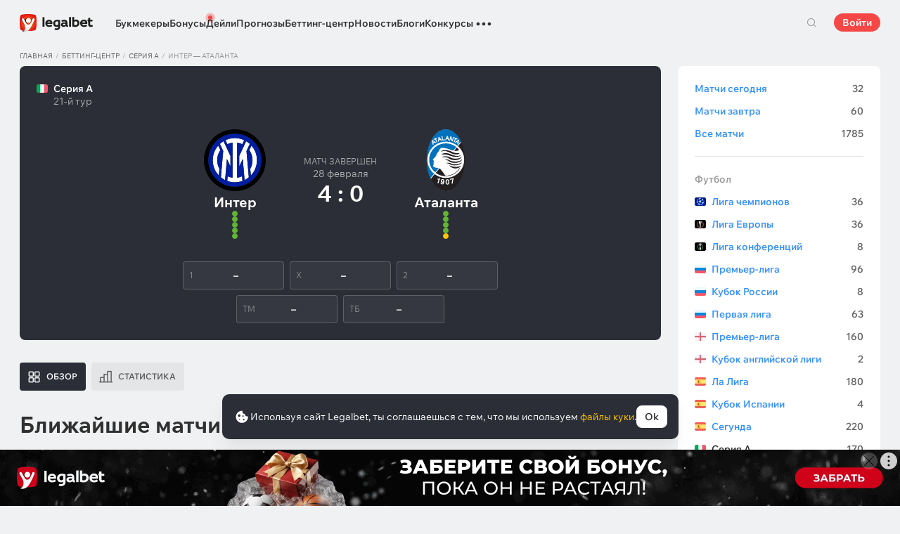

--- FILE ---
content_type: text/html; charset=UTF-8
request_url: https://cbzxy.com/ay/367251/getBulk/v2?pr=2070726349&pr1=3999936707&dl=https%3A%2F%2Flegalbet.ru%2Fmatch-center%2Finter-atalanta-28-02-2024%2F&prr=&extid_loader=MTc2ODkxNTkwODM4MzIzMDQwNQ%3D%3D&extid_tag_loader=legalbet.ru&fa=&date=2026-01-20T13%3A31%3A49.482%2B00%3A00&pd=20&pw=2&pv=13&pdw=1280&pdh=720&ylv=0.1303588&ybv=0.1303588&ytt=19791210348549&is-turbo=0&skip-token=&ad-session-id=828701768915909497&layout-config=%7B%22win_width%22%3A1280%2C%22win_height%22%3A720%2C%22pixel_ratio%22%3A1%2C%22bandwidth%22%3A9.3%2C%22isInIframe%22%3Afalse%2C%22w%22%3A912%2C%22h%22%3A0%2C%22width%22%3A912%2C%22height%22%3A0%2C%22visible%22%3A0%2C%22fullscreenHeaderHeight%22%3A80%2C%22left%22%3A28%2C%22top%22%3A1839%2C%22req_no%22%3A0%2C%22ad_no%22%3A0%7D&pcode-version=1303588&pp=g&ps=elxj&p2=p&puid1=https%3A%2F%2Flegalbet.ru%2Fmatch-center%2Finter-atalanta-28-02-2024%2F&slotNumber=1&bids=W10%3D&utf8=%E2%9C%93&duid=MTc2ODkxNTkwODM4MzIzMDQwNQ%3D%3D&pcode-test-ids=1387854%2C0%2C19%3B1460336%2C0%2C3%3B1384006%2C0%2C91%3B1414493%2C0%2C32%3B1433081%2C0%2C42%3B1447467%2C0%2C95%3B1442190%2C0%2C8%3B1467262%2C0%2C92%3B1353316%2C0%2C8&csrf-token=fedfcaed8d2d103b611ab3448d58f8cd6c417996%3A1768915904&pcode-uid=3032180391768915904&pcode-flags-map=eJyFkt1OwzAMRt8l1xPq1qbtuMtSMyJCUhy3o0LIGmPcUAESA4GmvTvaJn46YLu1ck7sz16KRoUykBpZqAHF8dVSvE7bl7k4Fv2jTMqjfpzGqeiJxfx5YW7X5SSL4uFArK57olaBtzDXgMF41zXEUT%2FNu3ScZInMv2jrx6y9I3DERYWKjHdcAmpw1HV1LYMsSrc9FCZsGiggEPqG4ZIAnbKsERSZGlgVXAVA1tYHYKh31fO3p%2B6AyXCQSbHqHXjynQGCVlZXVhEwwkUFgfgc6NQXfOKRJ6jKEpArtPs%2FlpFM5MY6BgeoLAdCRTBueGLolH2ptKGmI7mbtu3NdHbPjw%2Ft%2B44ulZ%2BLMsGMjDXUsHEEWP9Ug0LbrPeIB3KRucyzja9EGJmCCZU%2BM27MJYMuz%2FfTaZIN0z9p%2FZueLdp%2Fae0LOHB2sczz3aNNonUWqw9uU9oR&pcode-icookie=PkvbC76T9a97PUeugANJnGmyhopSt7Tb4lS9L3E37uWWlie0x8SHJFyIJGuZ9lg%2BF%2BhFfbUBuK5HZ7PIapCIbHD3%2F2I%3D&disable-base64=1&top-ancestor=https%3A%2F%2Flegalbet.ru&top-ancestor-undetermined=0&grab-orig-len=2372&grab=eyJncmFiX3ZlcnNpb24iOjJ9ChKlNo0kue8CatZjwlu3Nm0SXQb6Bn8jp_yPu93j0_rz2xTZpFEnqnUc2jGt0cZxjLbRVk1KO03jNkDPB_qAtkX-ff9Oj27oparF9_tYKIYsIizMq1TQ0i6RCsYUSaQta31IKuAVt0L2iCtED3gPcYXqId4VyIr1ULgeyQZPAmtXuMdRIT7g8UDdMpTbQ_StBB7JcXjwtoxWRo18e0g8hB6cqw_gFfYQVqiod8X-YeyKWSEdFKYH30P0PTgeCBXnq3-96ySq-E5RqcIJVZqONncy04GsFI0gD7OoZXFS7jxO2kgashI8TKxdYXtIKu6umFY6XFMISxfE53TZ9uEfJM5FuCuey3RnWQk-JuyPA8JHi1nxK9bDIHtE24NfsT8hhKvyc5iV4GcxHxLKw0i-ANGl0GLct1SC_XO4D3GpsCr--o2zI_lGkIdw9mK0_duPF-f-9ojVXykVEqnCobsiFpHuvM8gQFZmwep25YdI4rbSuMj62D0TCtpqgpGOlY7EXxR9CkuJVJSR2z1B1sbqkzT22_51OrOEc8v74ZaXZoT2igfSnbXXcRrNvJk4xUHLcj7pTmfLBYssa4LVZhFoB_8DPyHOkuTLciwu-A_UTukym8u5QAy2RsXPsJJBZhxwhjj7jy3qo8l8uN-5Yzf7fsZvcfTTPZNIp-ZSLO5Zwi8lFc6bJ_a7Fu7DzoGJtlQxn-qujfmWd0ksj_jMmtFGWJ8Q0rsADqOt0I1-wGBYGt7BaG0YZ6NvuK55MZYBohsFg60w76G3EeKnZ8beUSqV1ojCfx2lcL1a4bqyCWZ2zNC1uCATjdJcIRgzfCO_Qjt7_3Phy-EqJbtC_9BelVZsJ0Bu49u8MHmTKvzWvvWmYJ9CMn-oj5kHc2xcZ_eWXToGVeQrmsJhNNAwJjMYWF9duFCUrkHbXEWQC-K4i8VF-Bnz0E-LYL-2iHtfIxFtzcVajp3GXHM09Qj-xuWUL2ZoG6CkAuvqBYLTXh48I92peJl-DtqZ178C70lw00476lesbaTvvRZZbCCNeV4ec72cUx_fRUf124Jaq-gz59tqmOvCGlB21SlKX4cWLSm1d1YNsdj5SWW3soQiZjG-2kDaTB5kmu1jCv33Ed1raqX8pziZfL1k_5RNfFSt7kuq5cdMA9WAb7fIwhlFtrpQHWWzWidum6iERbAraNMlyjiZrXI7mwvcG66c_4yqhBVuBawCuitQDw27AvNCIyAPg8EmVLe4aLZnt15CZ74tyONwlMwPr8T_x6iZquZMIGdwgpZpLzf33ouBkc5BtzvrdT1GHJldWx4PiqBks1mvSDabYRbMuNGd-2EQhyuKsxfywq0v_dJXsl7uy8jHPpErmqRZIvyByI9We6JPqJcO9cVfZiolchZMOYffmnwX-iKf_RQuExoblLseKdr1f70MDF7PwkqXXhjG2KO6g4UzGiLQ-NyT44SgjMOC8v_CASNeaYKZxZnD5rgYr50WC6Uq5qc04be43WIx7yCjaLNLk_Rknjj5aR8IHpRz4o8E0UzUB5aLtPznAlGhVMiHAi5V3IReqmGfmLn00HQIypxJHcyoc5wtoXD-6dbhIaFbGAWLZeapwxw_fjQ_VFmx2MHjshx_H908sCXjYb9wKkBPLkDyEBwCsIXIiqPz2JZFKw-zIDpqoeZIamH-WnbC-64AH0qsGYFy_wmHIT70egSHY0a9X2okchFmTxRBfCnwDt224r-wAtytkDjosR5Cj1gTIXSzsZmixzl_U_i9d7JM1ATrPKLUTdvnbtOfnKDXIhM8vezDsLsGPAJ1v9C0qaerztn0sqzLa8rOcJ_akO34W5tzOeimc0XdDzb76nx1UdO8WcIw9iOjrXOO8sx9y7dt_6ymQGJiSsadUleGGA3qiGYmgj9tZIycHVnN6zjEL_YXOXr4qYPi7WFpU4lllxRx3IrZ-zZG6FqgjAY5Le1mHbS6gG9H7eARp8b1POyTyrMOlpzdYvVYeNlZvWFhsk3IGdwPmO8A01HDPdTH05qHpTVErIWTsX2_JVxP4yF7ck7-Yhv695ML9h2SjcrK6NRn0gUZNhLzLP8Ec0Owz_duFfcn6Y0X8Sbc6XM6JaUVkYnAdnocibhUYz845qBR0tDSM4dMiYKRHIyrS7AZmFxJyUhgatY9yF-GDlwmaNEEOL0lo8TgW0x8g6Z7WKrBA-LplGElfHC8EyArHh0UDqELLLcL9BFoUjlU6FflyJU01PTUd1RKKjqqHBRKGXpXOTQYD4y-Kud9Fk3l0EPlQKsQDqXcBkaPDnoH-kcLNJr2UTVlaiUqOqo-arrJO3IlSvSufWRKKkr0rH2o5GBX-3xlF4ARAfg%3D&tga-with-creatives=1&banner-lang=ru
body_size: 27
content:
{"jsonapi":{"version":"1.0","meta":{"protocol_version":"2.0"}},"meta":{"session_id":"2070726349","request_id":"1"},"data":[],"errors":[{"id":"3999936707","status":"204"}]}

--- FILE ---
content_type: text/html; charset=UTF-8
request_url: https://cbzxy.com/ay/367251/getBulk/v2?pr=2070726349&pr1=4156336838&dl=https%3A%2F%2Flegalbet.ru%2Fmatch-center%2Finter-atalanta-28-02-2024%2F&prr=&extid_loader=MTc2ODkxNTkwODM4MzIzMDQwNQ%3D%3D&extid_tag_loader=legalbet.ru&fa=&date=2026-01-20T13%3A31%3A50.339%2B00%3A00&pd=20&pw=2&pv=13&pdw=1280&pdh=720&ylv=0.1303588&ybv=0.1303588&ytt=19791210348549&is-turbo=0&skip-token=&ad-session-id=828701768915909497&layout-config=%7B%22win_width%22%3A1280%2C%22win_height%22%3A720%2C%22pixel_ratio%22%3A1%2C%22bandwidth%22%3A9.3%2C%22isInIframe%22%3Afalse%2C%22w%22%3A1280%2C%22h%22%3A0%2C%22width%22%3A1280%2C%22height%22%3A0%2C%22visible%22%3A0%2C%22fullscreenHeaderHeight%22%3A80%2C%22left%22%3A0%2C%22top%22%3A4617%2C%22req_no%22%3A1%2C%22ad_no%22%3A0%7D&pcode-version=1303588&pp=i&ps=elxj&p2=hbcu&puid1=https%3A%2F%2Flegalbet.ru%2Fmatch-center%2Finter-atalanta-28-02-2024%2F&slotNumber=3&bids=W10%3D&utf8=%E2%9C%93&duid=MTc2ODkxNTkwODM4MzIzMDQwNQ%3D%3D&pcode-test-ids=1387854%2C0%2C19%3B1460336%2C0%2C3%3B1384006%2C0%2C91%3B1414493%2C0%2C32%3B1433081%2C0%2C42%3B1447467%2C0%2C95%3B1442190%2C0%2C8%3B1467262%2C0%2C92%3B1353316%2C0%2C8&csrf-token=fedfcaed8d2d103b611ab3448d58f8cd6c417996%3A1768915904&pcode-uid=3032180391768915904&pcode-flags-map=eJyFkt1OwzAMRt8l1xPq1qbtuMtSMyJCUhy3o0LIGmPcUAESA4GmvTvaJn46YLu1ck7sz16KRoUykBpZqAHF8dVSvE7bl7k4Fv2jTMqjfpzGqeiJxfx5YW7X5SSL4uFArK57olaBtzDXgMF41zXEUT%2FNu3ScZInMv2jrx6y9I3DERYWKjHdcAmpw1HV1LYMsSrc9FCZsGiggEPqG4ZIAnbKsERSZGlgVXAVA1tYHYKh31fO3p%2B6AyXCQSbHqHXjynQGCVlZXVhEwwkUFgfgc6NQXfOKRJ6jKEpArtPs%2FlpFM5MY6BgeoLAdCRTBueGLolH2ptKGmI7mbtu3NdHbPjw%2Ft%2B44ulZ%2BLMsGMjDXUsHEEWP9Ug0LbrPeIB3KRucyzja9EGJmCCZU%2BM27MJYMuz%2FfTaZIN0z9p%2FZueLdp%2Fae0LOHB2sczz3aNNonUWqw9uU9oR&pcode-icookie=PkvbC76T9a97PUeugANJnGmyhopSt7Tb4lS9L3E37uWWlie0x8SHJFyIJGuZ9lg%2BF%2BhFfbUBuK5HZ7PIapCIbHD3%2F2I%3D&disable-base64=1&top-ancestor=https%3A%2F%2Flegalbet.ru&top-ancestor-undetermined=0&grab-orig-len=2372&grab=eyJncmFiX3ZlcnNpb24iOjJ9ChKlNo0kue8CatZjwlu3Nm0SXQb6Bn8jp_yPu93j0_rz2xTZpFEnqnUc2jGt0cZxjLbRVk1KO03jNkDPB_qAtkX-ff9Oj27oparF9_tYKIYsIizMq1TQ0i6RCsYUSaQta31IKuAVt0L2iCtED3gPcYXqId4VyIr1ULgeyQZPAmtXuMdRIT7g8UDdMpTbQ_StBB7JcXjwtoxWRo18e0g8hB6cqw_gFfYQVqiod8X-YeyKWSEdFKYH30P0PTgeCBXnq3-96ySq-E5RqcIJVZqONncy04GsFI0gD7OoZXFS7jxO2kgashI8TKxdYXtIKu6umFY6XFMISxfE53TZ9uEfJM5FuCuey3RnWQk-JuyPA8JHi1nxK9bDIHtE24NfsT8hhKvyc5iV4GcxHxLKw0i-ANGl0GLct1SC_XO4D3GpsCr--o2zI_lGkIdw9mK0_duPF-f-9ojVXykVEqnCobsiFpHuvM8gQFZmwep25YdI4rbSuMj62D0TCtpqgpGOlY7EXxR9CkuJVJSR2z1B1sbqkzT22_51OrOEc8v74ZaXZoT2igfSnbXXcRrNvJk4xUHLcj7pTmfLBYssa4LVZhFoB_8DPyHOkuTLciwu-A_UTukym8u5QAy2RsXPsJJBZhxwhjj7jy3qo8l8uN-5Yzf7fsZvcfTTPZNIp-ZSLO5Zwi8lFc6bJ_a7Fu7DzoGJtlQxn-qujfmWd0ksj_jMmtFGWJ8Q0rsADqOt0I1-wGBYGt7BaG0YZ6NvuK55MZYBohsFg60w76G3EeKnZ8beUSqV1ojCfx2lcL1a4bqyCWZ2zNC1uCATjdJcIRgzfCO_Qjt7_3Phy-EqJbtC_9BelVZsJ0Bu49u8MHmTKvzWvvWmYJ9CMn-oj5kHc2xcZ_eWXToGVeQrmsJhNNAwJjMYWF9duFCUrkHbXEWQC-K4i8VF-Bnz0E-LYL-2iHtfIxFtzcVajp3GXHM09Qj-xuWUL2ZoG6CkAuvqBYLTXh48I92peJl-DtqZ178C70lw00476lesbaTvvRZZbCCNeV4ec72cUx_fRUf124Jaq-gz59tqmOvCGlB21SlKX4cWLSm1d1YNsdj5SWW3soQiZjG-2kDaTB5kmu1jCv33Ed1raqX8pziZfL1k_5RNfFSt7kuq5cdMA9WAb7fIwhlFtrpQHWWzWidum6iERbAraNMlyjiZrXI7mwvcG66c_4yqhBVuBawCuitQDw27AvNCIyAPg8EmVLe4aLZnt15CZ74tyONwlMwPr8T_x6iZquZMIGdwgpZpLzf33ouBkc5BtzvrdT1GHJldWx4PiqBks1mvSDabYRbMuNGd-2EQhyuKsxfywq0v_dJXsl7uy8jHPpErmqRZIvyByI9We6JPqJcO9cVfZiolchZMOYffmnwX-iKf_RQuExoblLseKdr1f70MDF7PwkqXXhjG2KO6g4UzGiLQ-NyT44SgjMOC8v_CASNeaYKZxZnD5rgYr50WC6Uq5qc04be43WIx7yCjaLNLk_Rknjj5aR8IHpRz4o8E0UzUB5aLtPznAlGhVMiHAi5V3IReqmGfmLn00HQIypxJHcyoc5wtoXD-6dbhIaFbGAWLZeapwxw_fjQ_VFmx2MHjshx_H908sCXjYb9wKkBPLkDyEBwCsIXIiqPz2JZFKw-zIDpqoeZIamH-WnbC-64AH0qsGYFy_wmHIT70egSHY0a9X2okchFmTxRBfCnwDt224r-wAtytkDjosR5Cj1gTIXSzsZmixzl_U_i9d7JM1ATrPKLUTdvnbtOfnKDXIhM8vezDsLsGPAJ1v9C0qaerztn0sqzLa8rOcJ_akO34W5tzOeimc0XdDzb76nx1UdO8WcIw9iOjrXOO8sx9y7dt_6ymQGJiSsadUleGGA3qiGYmgj9tZIycHVnN6zjEL_YXOXr4qYPi7WFpU4lllxRx3IrZ-zZG6FqgjAY5Le1mHbS6gG9H7eARp8b1POyTyrMOlpzdYvVYeNlZvWFhsk3IGdwPmO8A01HDPdTH05qHpTVErIWTsX2_JVxP4yF7ck7-Yhv695ML9h2SjcrK6NRn0gUZNhLzLP8Ec0Owz_duFfcn6Y0X8Sbc6XM6JaUVkYnAdnocibhUYz845qBR0tDSM4dMiYKRHIyrS7AZmFxJyUhgatY9yF-GDlwmaNEEOL0lo8TgW0x8g6Z7WKrBA-LplGElfHC8EyArHh0UDqELLLcL9BFoUjlU6FflyJU01PTUd1RKKjqqHBRKGXpXOTQYD4y-Kud9Fk3l0EPlQKsQDqXcBkaPDnoH-kcLNJr2UTVlaiUqOqo-arrJO3IlSvSufWRKKkr0rH2o5GBX-3xlF4ARAfg%3D&tga-with-creatives=1&banner-lang=ru
body_size: 5816
content:
{"jsonapi":{"version":"1.0","meta":{"protocol_version":"2.0"}},"meta":{"session_id":"2070726349","request_id":"1"},"data":[{"id":"4156336838","type":"banner.line","attributes":{"autoExpandSessionTime":"20","backgroundColorExpand":"","backgroundColorCollapse":"","bannerId":"15657837","bodyPadding":"","campaignId":"3492238","placeId":"1291441","adLabel":false,"socialAdvertising":false,"domain":"pari.ru","adTune":true,"token":"","advertiserInfo":"","countAutoExpand":"0","eventBannerClosed":"https:\/\/cbzxy.com/ay\/367251\/event?ad-session-id=828701768915909497&adfox-version=1&dl=https%3A%2F%2Flegalbet.ru%2Fmatch-center%2Finter-atalanta-28-02-2024%2F&duid=1768915908383230405&hash=92ef650074884d38&lts=fswxvni&p1=cvmkv&p2=hbcu&p5=bigwmn&pm=bb&pr=gshjord&puid1=https%3A%2F%2Flegalbet.ru%2Fmatch-center%2Finter-atalanta-28-02-2024%2F&rand=bpaptu&rqs=xm_pDUB47BTGg29pGBBf8jx5-82Rl0RK&sj=CTKg5Bz9HRRh4425I5l36FsewL4J0vi_mQwkaCt3owdjUchSdSuLwZK8hEVDgZjdAi6RNfSl57H8Luq65Yv06y--TLHOU9hDJeAHPA%3D%3D&stat-id=0&ybv=0.1303588&ylv=0.1303588&ytt=19791210348549","eventBannerExpanded":"https:\/\/cbzxy.com/ay\/367251\/event?ad-session-id=828701768915909497&adfox-version=1&dl=https%3A%2F%2Flegalbet.ru%2Fmatch-center%2Finter-atalanta-28-02-2024%2F&duid=1768915908383230405&hash=d2512daf20195f01&lts=fswxvni&p1=cvmkv&p2=hbcu&p5=bigwmn&pm=bc&pr=gshjord&puid1=https%3A%2F%2Flegalbet.ru%2Fmatch-center%2Finter-atalanta-28-02-2024%2F&rand=dwcejyd&rqs=xm_pDUB47BTGg29pGBBf8jx5-82Rl0RK&sj=CTKg5Bz9HRRh4425I5l36FsewL4J0vi_mQwkaCt3owdjUchSdSuLwZK8hEVDgZjdAi6RNfSl57H8Luq65Yv06y--TLHOU9hDJeAHPA%3D%3D&stat-id=0&ybv=0.1303588&ylv=0.1303588&ytt=19791210348549","eventBannerMoved":"https:\/\/cbzxy.com/ay\/367251\/event?ad-session-id=828701768915909497&adfox-version=1&dl=https%3A%2F%2Flegalbet.ru%2Fmatch-center%2Finter-atalanta-28-02-2024%2F&duid=1768915908383230405&hash=b0c6c59df2859f96&lts=fswxvni&p1=cvmkv&p2=hbcu&p5=bigwmn&pm=bd&pr=gshjord&puid1=https%3A%2F%2Flegalbet.ru%2Fmatch-center%2Finter-atalanta-28-02-2024%2F&rand=nvkrxay&rqs=xm_pDUB47BTGg29pGBBf8jx5-82Rl0RK&sj=CTKg5Bz9HRRh4425I5l36FsewL4J0vi_mQwkaCt3owdjUchSdSuLwZK8hEVDgZjdAi6RNfSl57H8Luq65Yv06y--TLHOU9hDJeAHPA%3D%3D&stat-id=0&ybv=0.1303588&ylv=0.1303588&ytt=19791210348549","functionCreativeCollapse":"collapseCreative","functionCreativeExpand":"expandCreative","functionExpand":"expandStart","functionCollapse":"expandEnd","heightAfterExpand":"80px","heightBeforeExpand":"80px","htmlEncoded":"%3C%21DOCTYPE%20html%3E%0A%3Chtml%3E%0A%0A%3Chead%3E%0A%20%20%20%20%3Cmeta%20name%3D%22GCD%22%20content%3D%22YTk3ODQ3ZWZhN2I4NzZmMzBkNTEwYjJl81ef9802679cd8a54d5ad9d500b83260%22%20%2F%3E%0A%20%20%20%20%3Cmeta%20charset%3D%22utf-8%22%3E%0A%20%20%20%20%3Ctitle%3ETemplate%20for%20adfox%3C%2Ftitle%3E%0A%20%20%20%20%3Cmeta%20name%3D%22generator%22%20content%3D%22Google%20Web%20Designer%201.6.4.1010%22%3E%0A%20%20%20%20%3Cmeta%20data-template-name%3D%22gwd-ADFOXExp%22%3E%0A%20%20%20%20%3Cmeta%20name%3D%22template%22%20content%3D%22Expandable%203.0.0%22%3E%0A%20%20%20%20%3Cmeta%20name%3D%22viewport%22%20content%3D%22width%3Ddevice-width%2C%20initial-scale%3D1.0%22%3E%0A%20%20%20%20%3Clink%20href%3D%22%2F%2Fcbzxy.com\/ay%2F260101%2Fxofda%2F3492238%2F15657837%2Fgwdpage_style.css%22%20rel%3D%22stylesheet%22%20data-version%3D%228%22%20data-exports-type%3D%22gwd-page%22%3E%0A%20%20%20%20%3Clink%20href%3D%22%2F%2Fcbzxy.com\/ay%2F260101%2Fxofda%2F3492238%2F15657837%2Fgwdpagedeck_style.css%22%20rel%3D%22stylesheet%22%20data-version%3D%228%22%20data-exports-type%3D%22gwd-pagedeck%22%3E%0A%20%20%20%20%3Clink%20href%3D%22%2F%2Fcbzxy.com\/ay%2F260101%2Fxofda%2F3492238%2F15657837%2Fgwdimage_style.css%22%20rel%3D%22stylesheet%22%20data-version%3D%229%22%20data-exports-type%3D%22gwd-image%22%3E%0A%20%20%20%20%3Clink%20href%3D%22%2F%2Fcbzxy.com\/ay%2F260101%2Fxofda%2F3492238%2F15657837%2Fgwdtaparea_style.css%22%20rel%3D%22stylesheet%22%20data-version%3D%224%22%20data-exports-type%3D%22gwd-taparea%22%3E%0A%20%20%20%20%3Cstyle%20type%3D%22text%2Fcss%22%20id%3D%22gwd-lightbox-style%22%3E%0A%20%20%20%20%20%20%20%20.gwd-lightbox%20%7B%0A%20%20%20%20%20%20%20%20%20%20%20%20overflow%3A%20hidden%3B%0A%20%20%20%20%20%20%20%20%7D%0A%20%20%20%20%3C%2Fstyle%3E%0A%20%20%20%20%3Cstyle%20type%3D%22text%2Fcss%22%20id%3D%22gwd-text-style%22%3E%0A%20%20%20%20%20%20%20%20p%20%7B%0A%20%20%20%20%20%20%20%20%20%20%20%20margin%3A%200px%3B%0A%20%20%20%20%20%20%20%20%7D%0A%20%20%20%20%20%20%20%20%0A%20%20%20%20%20%20%20%20h1%20%7B%0A%20%20%20%20%20%20%20%20%20%20%20%20margin%3A%200px%3B%0A%20%20%20%20%20%20%20%20%7D%0A%20%20%20%20%20%20%20%20%0A%20%20%20%20%20%20%20%20h2%20%7B%0A%20%20%20%20%20%20%20%20%20%20%20%20margin%3A%200px%3B%0A%20%20%20%20%20%20%20%20%7D%0A%20%20%20%20%20%20%20%20%0A%20%20%20%20%20%20%20%20h3%20%7B%0A%20%20%20%20%20%20%20%20%20%20%20%20margin%3A%200px%3B%0A%20%20%20%20%20%20%20%20%7D%0A%20%20%20%20%3C%2Fstyle%3E%0A%20%20%20%20%3Cstyle%20type%3D%22text%2Fcss%22%3E%0A%20%20%20%20%20%20%20%20html%2C%0A%20%20%20%20%20%20%20%20body%20%7B%0A%20%20%20%20%20%20%20%20%20%20%20%20width%3A%20100%25%3B%0A%20%20%20%20%20%20%20%20%20%20%20%20height%3A%20100%25%3B%0A%20%20%20%20%20%20%20%20%20%20%20%20margin%3A%200px%3B%0A%20%20%20%20%20%20%20%20%7D%0A%20%20%20%20%20%20%20%20%0A%20%20%20%20%20%20%20%20.gwd-page-container%20%7B%0A%20%20%20%20%20%20%20%20%20%20%20%20position%3A%20relative%3B%0A%20%20%20%20%20%20%20%20%20%20%20%20width%3A%20100%25%3B%0A%20%20%20%20%20%20%20%20%20%20%20%20height%3A%20100%25%3B%0A%20%20%20%20%20%20%20%20%7D%0A%20%20%20%20%20%20%20%20%0A%20%20%20%20%20%20%20%20.gwd-page-content%20%7B%0A%20%20%20%20%20%20%20%20%20%20%20%20transform%3A%20matrix3d%281%2C%200%2C%200%2C%200%2C%200%2C%201%2C%200%2C%200%2C%200%2C%200%2C%201%2C%200%2C%200%2C%200%2C%200%2C%201%29%3B%0A%20%20%20%20%20%20%20%20%20%20%20%20-webkit-transform%3A%20matrix3d%281%2C%200%2C%200%2C%200%2C%200%2C%201%2C%200%2C%200%2C%200%2C%200%2C%201%2C%200%2C%200%2C%200%2C%200%2C%201%29%3B%0A%20%20%20%20%20%20%20%20%20%20%20%20-moz-transform%3A%20matrix3d%281%2C%200%2C%200%2C%200%2C%200%2C%201%2C%200%2C%200%2C%200%2C%200%2C%201%2C%200%2C%200%2C%200%2C%200%2C%201%29%3B%0A%20%20%20%20%20%20%20%20%20%20%20%20perspective%3A%201400px%3B%0A%20%20%20%20%20%20%20%20%20%20%20%20-webkit-perspective%3A%201400px%3B%0A%20%20%20%20%20%20%20%20%20%20%20%20-moz-perspective%3A%201400px%3B%0A%20%20%20%20%20%20%20%20%20%20%20%20transform-style%3A%20preserve-3d%3B%0A%20%20%20%20%20%20%20%20%20%20%20%20-webkit-transform-style%3A%20preserve-3d%3B%0A%20%20%20%20%20%20%20%20%20%20%20%20-moz-transform-style%3A%20preserve-3d%3B%0A%20%20%20%20%20%20%20%20%20%20%20%20position%3A%20absolute%3B%0A%20%20%20%20%20%20%20%20%20%20%20%20background-color%3A%20transparent%3B%0A%20%20%20%20%20%20%20%20%7D%0A%20%20%20%20%20%20%20%20%0A%20%20%20%20%20%20%20%20.gwd-page-wrapper%20%7B%0A%20%20%20%20%20%20%20%20%20%20%20%20position%3A%20absolute%3B%0A%20%20%20%20%20%20%20%20%20%20%20%20transform%3A%20translateZ%280px%29%3B%0A%20%20%20%20%20%20%20%20%20%20%20%20-webkit-transform%3A%20translateZ%280px%29%3B%0A%20%20%20%20%20%20%20%20%20%20%20%20-moz-transform%3A%20translateZ%280px%29%3B%0A%20%20%20%20%20%20%20%20%20%20%20%20background-color%3A%20transparent%3B%0A%20%20%20%20%20%20%20%20%7D%0A%20%20%20%20%20%20%20%20%0A%20%20%20%20%20%20%20%20.page1-content%20%7B%0A%20%20%20%20%20%20%20%20%20%20%20%20width%3A%20550px%3B%0A%20%20%20%20%20%20%20%20%20%20%20%20height%3A%20400px%3B%0A%20%20%20%20%20%20%20%20%7D%0A%20%20%20%20%20%20%20%20%0A%20%20%20%20%20%20%20%20.gwd-div-1jj0%20%7B%0A%20%20%20%20%20%20%20%20%20%20%20%20width%3A%20100%25%3B%0A%20%20%20%20%20%20%20%20%20%20%20%20height%3A%2090px%3B%0A%20%20%20%20%20%20%20%20%7D%0A%20%20%20%20%20%20%20%20%0A%20%20%20%20%20%20%20%20.gwd-div-1w5z%20%7B%0A%20%20%20%20%20%20%20%20%20%20%20%20width%3A%20100%25%3B%0A%20%20%20%20%20%20%20%20%20%20%20%20height%3A%2090px%3B%0A%20%20%20%20%20%20%20%20%7D%0A%20%20%20%20%20%20%20%20%0A%20%20%20%20%20%20%20%20.gwd-img-syah%20%7B%0A%20%20%20%20%20%20%20%20%20%20%20%20position%3A%20absolute%3B%0A%20%20%20%20%20%20%20%20%20%20%20%20width%3A%2066px%3B%0A%20%20%20%20%20%20%20%20%20%20%20%20height%3A%2079px%3B%0A%20%20%20%20%20%20%20%20%20%20%20%20transform-origin%3A%2033.164px%2039.5288px%200px%3B%0A%20%20%20%20%20%20%20%20%20%20%20%20-webkit-transform-origin%3A%2033.164px%2039.5288px%200px%3B%0A%20%20%20%20%20%20%20%20%20%20%20%20-moz-transform-origin%3A%2033.164px%2039.5288px%200px%3B%0A%20%20%20%20%20%20%20%20%20%20%20%20top%3A%206px%3B%0A%20%20%20%20%20%20%20%20%20%20%20%20left%3A%200%25%3B%0A%20%20%20%20%20%20%20%20%7D%0A%20%20%20%20%20%20%20%20%0A%20%20%20%20%20%20%20%20%40keyframes%20gwd-gen-1hl9gwdanimation_gwd-keyframes%20%7B%0A%20%20%20%20%20%20%20%20%20%20%20%200%25%20%7B%0A%20%20%20%20%20%20%20%20%20%20%20%20%20%20%20%20transform%3A%20translate3d%280px%2C%200px%2C%200px%29%3B%0A%20%20%20%20%20%20%20%20%20%20%20%20%20%20%20%20-webkit-transform%3A%20translate3d%280px%2C%200px%2C%200px%29%3B%0A%20%20%20%20%20%20%20%20%20%20%20%20%20%20%20%20-moz-transform%3A%20translate3d%280px%2C%200px%2C%200px%29%3B%0A%20%20%20%20%20%20%20%20%20%20%20%20%20%20%20%20left%3A%200%25%3B%0A%20%20%20%20%20%20%20%20%20%20%20%20%20%20%20%20animation-timing-function%3A%20linear%3B%0A%20%20%20%20%20%20%20%20%20%20%20%20%20%20%20%20-webkit-animation-timing-function%3A%20linear%3B%0A%20%20%20%20%20%20%20%20%20%20%20%20%20%20%20%20-moz-animation-timing-function%3A%20linear%3B%0A%20%20%20%20%20%20%20%20%20%20%20%20%7D%0A%20%20%20%20%20%20%20%20%20%20%20%2050%25%20%7B%0A%20%20%20%20%20%20%20%20%20%20%20%20%20%20%20%20transform%3A%20translate3d%28-66px%2C%20-1px%2C%200px%29%3B%0A%20%20%20%20%20%20%20%20%20%20%20%20%20%20%20%20-webkit-transform%3A%20translate3d%28-66px%2C%20-1px%2C%200px%29%3B%0A%20%20%20%20%20%20%20%20%20%20%20%20%20%20%20%20-moz-transform%3A%20translate3d%28-66px%2C%20-1px%2C%200px%29%3B%0A%20%20%20%20%20%20%20%20%20%20%20%20%20%20%20%20left%3A%20100%25%3B%0A%20%20%20%20%20%20%20%20%20%20%20%20%20%20%20%20animation-timing-function%3A%20linear%3B%0A%20%20%20%20%20%20%20%20%20%20%20%20%20%20%20%20-webkit-animation-timing-function%3A%20linear%3B%0A%20%20%20%20%20%20%20%20%20%20%20%20%20%20%20%20-moz-animation-timing-function%3A%20linear%3B%0A%20%20%20%20%20%20%20%20%20%20%20%20%7D%0A%20%20%20%20%20%20%20%20%20%20%20%20100%25%20%7B%0A%20%20%20%20%20%20%20%20%20%20%20%20%20%20%20%20transform%3A%20translate3d%280px%2C%200px%2C%200px%29%3B%0A%20%20%20%20%20%20%20%20%20%20%20%20%20%20%20%20-webkit-transform%3A%20translate3d%280px%2C%200px%2C%200px%29%3B%0A%20%20%20%20%20%20%20%20%20%20%20%20%20%20%20%20-moz-transform%3A%20translate3d%280px%2C%200px%2C%200px%29%3B%0A%20%20%20%20%20%20%20%20%20%20%20%20%20%20%20%20left%3A%200%25%3B%0A%20%20%20%20%20%20%20%20%20%20%20%20%20%20%20%20animation-timing-function%3A%20linear%3B%0A%20%20%20%20%20%20%20%20%20%20%20%20%20%20%20%20-webkit-animation-timing-function%3A%20linear%3B%0A%20%20%20%20%20%20%20%20%20%20%20%20%20%20%20%20-moz-animation-timing-function%3A%20linear%3B%0A%20%20%20%20%20%20%20%20%20%20%20%20%7D%0A%20%20%20%20%20%20%20%20%7D%0A%20%20%20%20%20%20%20%20%0A%20%20%20%20%20%20%20%20%40-webkit-keyframes%20gwd-gen-1hl9gwdanimation_gwd-keyframes%20%7B%0A%20%20%20%20%20%20%20%20%20%20%20%200%25%20%7B%0A%20%20%20%20%20%20%20%20%20%20%20%20%20%20%20%20-webkit-transform%3A%20translate3d%280px%2C%200px%2C%200px%29%3B%0A%20%20%20%20%20%20%20%20%20%20%20%20%20%20%20%20left%3A%200%25%3B%0A%20%20%20%20%20%20%20%20%20%20%20%20%20%20%20%20-webkit-animation-timing-function%3A%20linear%3B%0A%20%20%20%20%20%20%20%20%20%20%20%20%7D%0A%20%20%20%20%20%20%20%20%20%20%20%2050%25%20%7B%0A%20%20%20%20%20%20%20%20%20%20%20%20%20%20%20%20-webkit-transform%3A%20translate3d%28-66px%2C%20-1px%2C%200px%29%3B%0A%20%20%20%20%20%20%20%20%20%20%20%20%20%20%20%20left%3A%20100%25%3B%0A%20%20%20%20%20%20%20%20%20%20%20%20%20%20%20%20-webkit-animation-timing-function%3A%20linear%3B%0A%20%20%20%20%20%20%20%20%20%20%20%20%7D%0A%20%20%20%20%20%20%20%20%20%20%20%20100%25%20%7B%0A%20%20%20%20%20%20%20%20%20%20%20%20%20%20%20%20-webkit-transform%3A%20translate3d%280px%2C%200px%2C%200px%29%3B%0A%20%20%20%20%20%20%20%20%20%20%20%20%20%20%20%20left%3A%200%25%3B%0A%20%20%20%20%20%20%20%20%20%20%20%20%20%20%20%20-webkit-animation-timing-function%3A%20linear%3B%0A%20%20%20%20%20%20%20%20%20%20%20%20%7D%0A%20%20%20%20%20%20%20%20%7D%0A%20%20%20%20%20%20%20%20%0A%20%20%20%20%20%20%20%20%40-moz-keyframes%20gwd-gen-1hl9gwdanimation_gwd-keyframes%20%7B%0A%20%20%20%20%20%20%20%20%20%20%20%200%25%20%7B%0A%20%20%20%20%20%20%20%20%20%20%20%20%20%20%20%20-moz-transform%3A%20translate3d%280px%2C%200px%2C%200px%29%3B%0A%20%20%20%20%20%20%20%20%20%20%20%20%20%20%20%20left%3A%200%25%3B%0A%20%20%20%20%20%20%20%20%20%20%20%20%20%20%20%20-moz-animation-timing-function%3A%20linear%3B%0A%20%20%20%20%20%20%20%20%20%20%20%20%7D%0A%20%20%20%20%20%20%20%20%20%20%20%2050%25%20%7B%0A%20%20%20%20%20%20%20%20%20%20%20%20%20%20%20%20-moz-transform%3A%20translate3d%28-66px%2C%20-1px%2C%200px%29%3B%0A%20%20%20%20%20%20%20%20%20%20%20%20%20%20%20%20left%3A%20100%25%3B%0A%20%20%20%20%20%20%20%20%20%20%20%20%20%20%20%20-moz-animation-timing-function%3A%20linear%3B%0A%20%20%20%20%20%20%20%20%20%20%20%20%7D%0A%20%20%20%20%20%20%20%20%20%20%20%20100%25%20%7B%0A%20%20%20%20%20%20%20%20%20%20%20%20%20%20%20%20-moz-transform%3A%20translate3d%280px%2C%200px%2C%200px%29%3B%0A%20%20%20%20%20%20%20%20%20%20%20%20%20%20%20%20left%3A%200%25%3B%0A%20%20%20%20%20%20%20%20%20%20%20%20%20%20%20%20-moz-animation-timing-function%3A%20linear%3B%0A%20%20%20%20%20%20%20%20%20%20%20%20%7D%0A%20%20%20%20%20%20%20%20%7D%0A%20%20%20%20%20%20%20%20%0A%20%20%20%20%20%20%20%20%23page1.gwd-play-animation%20.gwd-gen-1hl9gwdanimation%20%7B%0A%20%20%20%20%20%20%20%20%20%20%20%20animation%3A%20gwd-gen-1hl9gwdanimation_gwd-keyframes%2010s%20linear%200s%20infinite%20normal%20forwards%3B%0A%20%20%20%20%20%20%20%20%20%20%20%20-webkit-animation%3A%20gwd-gen-1hl9gwdanimation_gwd-keyframes%2010s%20linear%200s%20infinite%20normal%20forwards%3B%0A%20%20%20%20%20%20%20%20%20%20%20%20-moz-animation%3A%20gwd-gen-1hl9gwdanimation_gwd-keyframes%2010s%20linear%200s%20infinite%20normal%20forwards%3B%0A%20%20%20%20%20%20%20%20%7D%0A%20%20%20%20%20%20%20%20%0A%20%20%20%20%20%20%20%20.gwd-img-bn4i%20%7B%0A%20%20%20%20%20%20%20%20%20%20%20%20position%3A%20absolute%3B%0A%20%20%20%20%20%20%20%20%20%20%20%20height%3A%2090px%3B%0A%20%20%20%20%20%20%20%20%20%20%20%20top%3A%200px%3B%0A%20%20%20%20%20%20%20%20%20%20%20%20left%3A%200px%3B%0A%20%20%20%20%20%20%20%20%20%20%20%20width%3A%20100%25%3B%0A%20%20%20%20%20%20%20%20%7D%0A%20%20%20%20%20%20%20%20%0A%20%20%20%20%20%20%20%20.gwd-taparea-1pg4%20%7B%0A%20%20%20%20%20%20%20%20%20%20%20%20position%3A%20absolute%3B%0A%20%20%20%20%20%20%20%20%20%20%20%20left%3A%200px%3B%0A%20%20%20%20%20%20%20%20%20%20%20%20height%3A%2090px%3B%0A%20%20%20%20%20%20%20%20%20%20%20%20width%3A%20100%25%3B%0A%20%20%20%20%20%20%20%20%20%20%20%20top%3A%200px%3B%0A%20%20%20%20%20%20%20%20%7D%0A%20%20%20%20%20%20%20%20%0A%20%20%20%20%20%20%20%20%40media%20%28orientation%3A%20landscape%29%20%7B%0A%20%20%20%20%20%20%20%20%20%20%20%20.gwd-div-1w5z%20%7B%0A%20%20%20%20%20%20%20%20%20%20%20%20%20%20%20%20background-image%3A%20none%3B%0A%20%20%20%20%20%20%20%20%20%20%20%20%7D%0A%20%20%20%20%20%20%20%20%7D%0A%20%20%20%20%20%20%20%20%0A%20%20%20%20%20%20%20%20%40media%20%28orientation%3A%20portrait%29%20%7B%7D%0A%20%20%20%20%3C%2Fstyle%3E%0A%20%20%20%20%3Cscript%20data-source%3D%22%2F%2Fcbzxy.com\/ay%2F260101%2Fxofda%2F3492238%2F15657837%2Fgoogbase_min.js%22%20data-version%3D%223%22%20data-exports-type%3D%22googbase%22%20src%3D%22%2F%2Fcbzxy.com\/ay%2F260101%2Fxofda%2F3492238%2F15657837%2Fgoogbase_min.js%22%3E%3C%2Fscript%3E%0A%20%20%20%20%3Cscript%20data-source%3D%22%2F%2Fcbzxy.com\/ay%2F260101%2Fxofda%2F3492238%2F15657837%2Fgwd_webcomponents_min.js%22%20data-version%3D%225%22%20data-exports-type%3D%22gwd_webcomponents%22%20src%3D%22%2F%2Fcbzxy.com\/ay%2F260101%2Fxofda%2F3492238%2F15657837%2Fgwd_webcomponents_min.js%22%3E%3C%2Fscript%3E%0A%20%20%20%20%3Cscript%20data-source%3D%22%2F%2Fcbzxy.com\/ay%2F260101%2Fxofda%2F3492238%2F15657837%2Fgwdpage_min.js%22%20data-version%3D%228%22%20data-exports-type%3D%22gwd-page%22%20src%3D%22%2F%2Fcbzxy.com\/ay%2F260101%2Fxofda%2F3492238%2F15657837%2Fgwdpage_min.js%22%3E%3C%2Fscript%3E%0A%20%20%20%20%3Cscript%20data-source%3D%22%2F%2Fcbzxy.com\/ay%2F260101%2Fxofda%2F3492238%2F15657837%2Fgwdpagedeck_min.js%22%20data-version%3D%228%22%20data-exports-type%3D%22gwd-pagedeck%22%20src%3D%22%2F%2Fcbzxy.com\/ay%2F260101%2Fxofda%2F3492238%2F15657837%2Fgwdpagedeck_min.js%22%3E%3C%2Fscript%3E%0A%20%20%20%20%3Cscript%20type%3D%22text%2Fjavascript%22%20src%3D%22%2F%2Fcbzxy.com\/ay%2Ffiles%2Fahtml5.js%22%3E%3C%2Fscript%3E%0A%20%20%20%20%3Cscript%20type%3D%22text%2Fjavascript%22%3E%0A%20%20%20%20%20%20%20%20var%20flashVars%20%3D%20%7B%0A%20%20%20%20%20%20%20%20%20%20%20%20reference%3A%20%22https%3A%2F%2Fcbzxy.com%2Fay%2F367251%2FgoLink%3Fad-session-id%3D828701768915909497%26adfox-version%3D1%26duid%3D1768915908383230405%26hash%3D09f66cca859f0651%26p1%3Dcvmkv%26p2%3Dhbcu%26p5%3Dbigwmn%26pr%3Dgshjord%26puid1%3Dhttps%253A%252F%252Flegalbet.ru%252Fmatch-center%252Finter-atalanta-28-02-2024%252F%26rand%3Dmawtgzf%26rqs%3Dxm_pDUB47BTGg29pGBBf8jx5-82Rl0RK%26sj%3DCTKg5Bz9HRRh4425I5l36FsewL4J0vi_mQwkaCt3owdjUchSdSuLwZK8hEVDgZjdAi6RNfSl57H8Luq65Yv06y--TLHOU9hDJeAHPA%253D%253D%26ybv%3D0.1303588%26ylv%3D0.1303588%26ytt%3D19791210348549%22%2C%0A%20%20%20%20%20%20%20%20%20%20%20%20link%3A%20%22https%3A%2F%2Flegalbet.ru%2Fbonus%2F%22%2C%0A%20%20%20%20%20%20%20%20%20%20%20%20target%3A%20%22_blank%22%2C%0A%20%20%20%20%20%20%20%20%20%20%20%20rnd%3A%20parseInt%28%224156336838%22%29%20%7C%7C%20parseInt%28%22177403867%22%29%2C%0A%20%20%20%20%20%20%20%20%20%20%20%20events%3A%20%5B%0A%20%20%20%20%20%20%20%20%20%20%20%20%20%20%20%20%22%22%2C%0A%20%20%20%20%20%20%20%20%20%20%20%20%20%20%20%20%22https%3A%2F%2Fcbzxy.com%2Fay%2F367251%2Fevent%3Fad-session-id%3D828701768915909497%26adfox-version%3D1%26dl%3Dhttps%253A%252F%252Flegalbet.ru%252Fmatch-center%252Finter-atalanta-28-02-2024%252F%26duid%3D1768915908383230405%26hash%3D36df5b5635a19572%26lts%3Dfswxvni%26p1%3Dcvmkv%26p2%3Dhbcu%26p5%3Dbigwmn%26pm%3Db%26pr%3Dgshjord%26puid1%3Dhttps%253A%252F%252Flegalbet.ru%252Fmatch-center%252Finter-atalanta-28-02-2024%252F%26rand%3Ddcxzujg%26rqs%3Dxm_pDUB47BTGg29pGBBf8jx5-82Rl0RK%26sj%3DCTKg5Bz9HRRh4425I5l36FsewL4J0vi_mQwkaCt3owdjUchSdSuLwZK8hEVDgZjdAi6RNfSl57H8Luq65Yv06y--TLHOU9hDJeAHPA%253D%253D%26stat-id%3D0%26ybv%3D0.1303588%26ylv%3D0.1303588%26ytt%3D19791210348549%22%2C%0A%20%20%20%20%20%20%20%20%20%20%20%20%20%20%20%20%22https%3A%2F%2Fcbzxy.com%2Fay%2F367251%2Fevent%3Fad-session-id%3D828701768915909497%26adfox-version%3D1%26dl%3Dhttps%253A%252F%252Flegalbet.ru%252Fmatch-center%252Finter-atalanta-28-02-2024%252F%26duid%3D1768915908383230405%26hash%3Dfd247561eca30866%26lts%3Dfswxvni%26p1%3Dcvmkv%26p2%3Dhbcu%26p5%3Dbigwmn%26pm%3Dc%26pr%3Dgshjord%26puid1%3Dhttps%253A%252F%252Flegalbet.ru%252Fmatch-center%252Finter-atalanta-28-02-2024%252F%26rand%3Dbgatmqz%26rqs%3Dxm_pDUB47BTGg29pGBBf8jx5-82Rl0RK%26sj%3DCTKg5Bz9HRRh4425I5l36FsewL4J0vi_mQwkaCt3owdjUchSdSuLwZK8hEVDgZjdAi6RNfSl57H8Luq65Yv06y--TLHOU9hDJeAHPA%253D%253D%26stat-id%3D0%26ybv%3D0.1303588%26ylv%3D0.1303588%26ytt%3D19791210348549%22%2C%0A%20%20%20%20%20%20%20%20%20%20%20%20%20%20%20%20%22https%3A%2F%2Fcbzxy.com%2Fay%2F367251%2Fevent%3Fad-session-id%3D828701768915909497%26adfox-version%3D1%26dl%3Dhttps%253A%252F%252Flegalbet.ru%252Fmatch-center%252Finter-atalanta-28-02-2024%252F%26duid%3D1768915908383230405%26hash%3D7d6937d741fc8dc9%26lts%3Dfswxvni%26p1%3Dcvmkv%26p2%3Dhbcu%26p5%3Dbigwmn%26pm%3Dd%26pr%3Dgshjord%26puid1%3Dhttps%253A%252F%252Flegalbet.ru%252Fmatch-center%252Finter-atalanta-28-02-2024%252F%26rand%3Ddmfjzbh%26rqs%3Dxm_pDUB47BTGg29pGBBf8jx5-82Rl0RK%26sj%3DCTKg5Bz9HRRh4425I5l36FsewL4J0vi_mQwkaCt3owdjUchSdSuLwZK8hEVDgZjdAi6RNfSl57H8Luq65Yv06y--TLHOU9hDJeAHPA%253D%253D%26stat-id%3D0%26ybv%3D0.1303588%26ylv%3D0.1303588%26ytt%3D19791210348549%22%2C%0A%20%20%20%20%20%20%20%20%20%20%20%20%20%20%20%20%22https%3A%2F%2Fcbzxy.com%2Fay%2F367251%2Fevent%3Fad-session-id%3D828701768915909497%26adfox-version%3D1%26dl%3Dhttps%253A%252F%252Flegalbet.ru%252Fmatch-center%252Finter-atalanta-28-02-2024%252F%26duid%3D1768915908383230405%26hash%3Da77fb60c63ee3f56%26lts%3Dfswxvni%26p1%3Dcvmkv%26p2%3Dhbcu%26p5%3Dbigwmn%26pm%3De%26pr%3Dgshjord%26puid1%3Dhttps%253A%252F%252Flegalbet.ru%252Fmatch-center%252Finter-atalanta-28-02-2024%252F%26rand%3Ddeasfvh%26rqs%3Dxm_pDUB47BTGg29pGBBf8jx5-82Rl0RK%26sj%3DCTKg5Bz9HRRh4425I5l36FsewL4J0vi_mQwkaCt3owdjUchSdSuLwZK8hEVDgZjdAi6RNfSl57H8Luq65Yv06y--TLHOU9hDJeAHPA%253D%253D%26stat-id%3D0%26ybv%3D0.1303588%26ylv%3D0.1303588%26ytt%3D19791210348549%22%2C%0A%20%20%20%20%20%20%20%20%20%20%20%20%20%20%20%20%22https%3A%2F%2Fcbzxy.com%2Fay%2F367251%2Fevent%3Fad-session-id%3D828701768915909497%26adfox-version%3D1%26dl%3Dhttps%253A%252F%252Flegalbet.ru%252Fmatch-center%252Finter-atalanta-28-02-2024%252F%26duid%3D1768915908383230405%26hash%3Dd77f7e504cfe1333%26lts%3Dfswxvni%26p1%3Dcvmkv%26p2%3Dhbcu%26p5%3Dbigwmn%26pm%3Df%26pr%3Dgshjord%26puid1%3Dhttps%253A%252F%252Flegalbet.ru%252Fmatch-center%252Finter-atalanta-28-02-2024%252F%26rand%3Dsjycqk%26rqs%3Dxm_pDUB47BTGg29pGBBf8jx5-82Rl0RK%26sj%3DCTKg5Bz9HRRh4425I5l36FsewL4J0vi_mQwkaCt3owdjUchSdSuLwZK8hEVDgZjdAi6RNfSl57H8Luq65Yv06y--TLHOU9hDJeAHPA%253D%253D%26stat-id%3D0%26ybv%3D0.1303588%26ylv%3D0.1303588%26ytt%3D19791210348549%22%2C%0A%20%20%20%20%20%20%20%20%20%20%20%20%20%20%20%20%22https%3A%2F%2Fcbzxy.com%2Fay%2F367251%2Fevent%3Fad-session-id%3D828701768915909497%26adfox-version%3D1%26dl%3Dhttps%253A%252F%252Flegalbet.ru%252Fmatch-center%252Finter-atalanta-28-02-2024%252F%26duid%3D1768915908383230405%26hash%3Db25945dbe8e81ed2%26lts%3Dfswxvni%26p1%3Dcvmkv%26p2%3Dhbcu%26p5%3Dbigwmn%26pm%3Dg%26pr%3Dgshjord%26puid1%3Dhttps%253A%252F%252Flegalbet.ru%252Fmatch-center%252Finter-atalanta-28-02-2024%252F%26rand%3Dewppros%26rqs%3Dxm_pDUB47BTGg29pGBBf8jx5-82Rl0RK%26sj%3DCTKg5Bz9HRRh4425I5l36FsewL4J0vi_mQwkaCt3owdjUchSdSuLwZK8hEVDgZjdAi6RNfSl57H8Luq65Yv06y--TLHOU9hDJeAHPA%253D%253D%26stat-id%3D0%26ybv%3D0.1303588%26ylv%3D0.1303588%26ytt%3D19791210348549%22%2C%0A%20%20%20%20%20%20%20%20%20%20%20%20%20%20%20%20%22https%3A%2F%2Fcbzxy.com%2Fay%2F367251%2Fevent%3Fad-session-id%3D828701768915909497%26adfox-version%3D1%26dl%3Dhttps%253A%252F%252Flegalbet.ru%252Fmatch-center%252Finter-atalanta-28-02-2024%252F%26duid%3D1768915908383230405%26hash%3D9f3000642d1abbfb%26lts%3Dfswxvni%26p1%3Dcvmkv%26p2%3Dhbcu%26p5%3Dbigwmn%26pm%3Dh%26pr%3Dgshjord%26puid1%3Dhttps%253A%252F%252Flegalbet.ru%252Fmatch-center%252Finter-atalanta-28-02-2024%252F%26rand%3Dcoialyg%26rqs%3Dxm_pDUB47BTGg29pGBBf8jx5-82Rl0RK%26sj%3DCTKg5Bz9HRRh4425I5l36FsewL4J0vi_mQwkaCt3owdjUchSdSuLwZK8hEVDgZjdAi6RNfSl57H8Luq65Yv06y--TLHOU9hDJeAHPA%253D%253D%26stat-id%3D0%26ybv%3D0.1303588%26ylv%3D0.1303588%26ytt%3D19791210348549%22%2C%0A%20%20%20%20%20%20%20%20%20%20%20%20%20%20%20%20%22https%3A%2F%2Fcbzxy.com%2Fay%2F367251%2Fevent%3Fad-session-id%3D828701768915909497%26adfox-version%3D1%26dl%3Dhttps%253A%252F%252Flegalbet.ru%252Fmatch-center%252Finter-atalanta-28-02-2024%252F%26duid%3D1768915908383230405%26hash%3D0bcb92131e48c82a%26lts%3Dfswxvni%26p1%3Dcvmkv%26p2%3Dhbcu%26p5%3Dbigwmn%26pm%3Di%26pr%3Dgshjord%26puid1%3Dhttps%253A%252F%252Flegalbet.ru%252Fmatch-center%252Finter-atalanta-28-02-2024%252F%26rand%3Dnonfhjr%26rqs%3Dxm_pDUB47BTGg29pGBBf8jx5-82Rl0RK%26sj%3DCTKg5Bz9HRRh4425I5l36FsewL4J0vi_mQwkaCt3owdjUchSdSuLwZK8hEVDgZjdAi6RNfSl57H8Luq65Yv06y--TLHOU9hDJeAHPA%253D%253D%26stat-id%3D0%26ybv%3D0.1303588%26ylv%3D0.1303588%26ytt%3D19791210348549%22%2C%0A%20%20%20%20%20%20%20%20%20%20%20%20%20%20%20%20%22https%3A%2F%2Fcbzxy.com%2Fay%2F367251%2Fevent%3Fad-session-id%3D828701768915909497%26adfox-version%3D1%26dl%3Dhttps%253A%252F%252Flegalbet.ru%252Fmatch-center%252Finter-atalanta-28-02-2024%252F%26duid%3D1768915908383230405%26hash%3D3e6906a917462cdd%26lts%3Dfswxvni%26p1%3Dcvmkv%26p2%3Dhbcu%26p5%3Dbigwmn%26pm%3Dj%26pr%3Dgshjord%26puid1%3Dhttps%253A%252F%252Flegalbet.ru%252Fmatch-center%252Finter-atalanta-28-02-2024%252F%26rand%3Dbmljjdp%26rqs%3Dxm_pDUB47BTGg29pGBBf8jx5-82Rl0RK%26sj%3DCTKg5Bz9HRRh4425I5l36FsewL4J0vi_mQwkaCt3owdjUchSdSuLwZK8hEVDgZjdAi6RNfSl57H8Luq65Yv06y--TLHOU9hDJeAHPA%253D%253D%26stat-id%3D0%26ybv%3D0.1303588%26ylv%3D0.1303588%26ytt%3D19791210348549%22%2C%0A%20%20%20%20%20%20%20%20%20%20%20%20%20%20%20%20%22https%3A%2F%2Fcbzxy.com%2Fay%2F367251%2Fevent%3Fad-session-id%3D828701768915909497%26adfox-version%3D1%26dl%3Dhttps%253A%252F%252Flegalbet.ru%252Fmatch-center%252Finter-atalanta-28-02-2024%252F%26duid%3D1768915908383230405%26hash%3D2d59f2a981bde2b2%26lts%3Dfswxvni%26p1%3Dcvmkv%26p2%3Dhbcu%26p5%3Dbigwmn%26pm%3Dk%26pr%3Dgshjord%26puid1%3Dhttps%253A%252F%252Flegalbet.ru%252Fmatch-center%252Finter-atalanta-28-02-2024%252F%26rand%3Dftqmemu%26rqs%3Dxm_pDUB47BTGg29pGBBf8jx5-82Rl0RK%26sj%3DCTKg5Bz9HRRh4425I5l36FsewL4J0vi_mQwkaCt3owdjUchSdSuLwZK8hEVDgZjdAi6RNfSl57H8Luq65Yv06y--TLHOU9hDJeAHPA%253D%253D%26stat-id%3D0%26ybv%3D0.1303588%26ylv%3D0.1303588%26ytt%3D19791210348549%22%2C%0A%20%20%20%20%20%20%20%20%20%20%20%20%20%20%20%20%22https%3A%2F%2Fcbzxy.com%2Fay%2F367251%2Fevent%3Fad-session-id%3D828701768915909497%26adfox-version%3D1%26dl%3Dhttps%253A%252F%252Flegalbet.ru%252Fmatch-center%252Finter-atalanta-28-02-2024%252F%26duid%3D1768915908383230405%26hash%3Db8d9897679fe04a2%26lts%3Dfswxvni%26p1%3Dcvmkv%26p2%3Dhbcu%26p5%3Dbigwmn%26pm%3Dl%26pr%3Dgshjord%26puid1%3Dhttps%253A%252F%252Flegalbet.ru%252Fmatch-center%252Finter-atalanta-28-02-2024%252F%26rand%3Dmcolkat%26rqs%3Dxm_pDUB47BTGg29pGBBf8jx5-82Rl0RK%26sj%3DCTKg5Bz9HRRh4425I5l36FsewL4J0vi_mQwkaCt3owdjUchSdSuLwZK8hEVDgZjdAi6RNfSl57H8Luq65Yv06y--TLHOU9hDJeAHPA%253D%253D%26stat-id%3D0%26ybv%3D0.1303588%26ylv%3D0.1303588%26ytt%3D19791210348549%22%2C%0A%20%20%20%20%20%20%20%20%20%20%20%20%20%20%20%20%22https%3A%2F%2Fcbzxy.com%2Fay%2F367251%2Fevent%3Fad-session-id%3D828701768915909497%26adfox-version%3D1%26dl%3Dhttps%253A%252F%252Flegalbet.ru%252Fmatch-center%252Finter-atalanta-28-02-2024%252F%26duid%3D1768915908383230405%26hash%3D7bf57abb2843a7ff%26lts%3Dfswxvni%26p1%3Dcvmkv%26p2%3Dhbcu%26p5%3Dbigwmn%26pm%3Dm%26pr%3Dgshjord%26puid1%3Dhttps%253A%252F%252Flegalbet.ru%252Fmatch-center%252Finter-atalanta-28-02-2024%252F%26rand%3Dhiipynq%26rqs%3Dxm_pDUB47BTGg29pGBBf8jx5-82Rl0RK%26sj%3DCTKg5Bz9HRRh4425I5l36FsewL4J0vi_mQwkaCt3owdjUchSdSuLwZK8hEVDgZjdAi6RNfSl57H8Luq65Yv06y--TLHOU9hDJeAHPA%253D%253D%26stat-id%3D0%26ybv%3D0.1303588%26ylv%3D0.1303588%26ytt%3D19791210348549%22%2C%0A%20%20%20%20%20%20%20%20%20%20%20%20%20%20%20%20%22https%3A%2F%2Fcbzxy.com%2Fay%2F367251%2Fevent%3Fad-session-id%3D828701768915909497%26adfox-version%3D1%26dl%3Dhttps%253A%252F%252Flegalbet.ru%252Fmatch-center%252Finter-atalanta-28-02-2024%252F%26duid%3D1768915908383230405%26hash%3D710cea9069855952%26lts%3Dfswxvni%26p1%3Dcvmkv%26p2%3Dhbcu%26p5%3Dbigwmn%26pm%3Dn%26pr%3Dgshjord%26puid1%3Dhttps%253A%252F%252Flegalbet.ru%252Fmatch-center%252Finter-atalanta-28-02-2024%252F%26rand%3Dlqidipz%26rqs%3Dxm_pDUB47BTGg29pGBBf8jx5-82Rl0RK%26sj%3DCTKg5Bz9HRRh4425I5l36FsewL4J0vi_mQwkaCt3owdjUchSdSuLwZK8hEVDgZjdAi6RNfSl57H8Luq65Yv06y--TLHOU9hDJeAHPA%253D%253D%26stat-id%3D0%26ybv%3D0.1303588%26ylv%3D0.1303588%26ytt%3D19791210348549%22%2C%0A%20%20%20%20%20%20%20%20%20%20%20%20%20%20%20%20%22https%3A%2F%2Fcbzxy.com%2Fay%2F367251%2Fevent%3Fad-session-id%3D828701768915909497%26adfox-version%3D1%26dl%3Dhttps%253A%252F%252Flegalbet.ru%252Fmatch-center%252Finter-atalanta-28-02-2024%252F%26duid%3D1768915908383230405%26hash%3Df7b921c2c567c3ad%26lts%3Dfswxvni%26p1%3Dcvmkv%26p2%3Dhbcu%26p5%3Dbigwmn%26pm%3Do%26pr%3Dgshjord%26puid1%3Dhttps%253A%252F%252Flegalbet.ru%252Fmatch-center%252Finter-atalanta-28-02-2024%252F%26rand%3Dkezwso%26rqs%3Dxm_pDUB47BTGg29pGBBf8jx5-82Rl0RK%26sj%3DCTKg5Bz9HRRh4425I5l36FsewL4J0vi_mQwkaCt3owdjUchSdSuLwZK8hEVDgZjdAi6RNfSl57H8Luq65Yv06y--TLHOU9hDJeAHPA%253D%253D%26stat-id%3D0%26ybv%3D0.1303588%26ylv%3D0.1303588%26ytt%3D19791210348549%22%2C%0A%20%20%20%20%20%20%20%20%20%20%20%20%20%20%20%20%22https%3A%2F%2Fcbzxy.com%2Fay%2F367251%2Fevent%3Fad-session-id%3D828701768915909497%26adfox-version%3D1%26dl%3Dhttps%253A%252F%252Flegalbet.ru%252Fmatch-center%252Finter-atalanta-28-02-2024%252F%26duid%3D1768915908383230405%26hash%3D5fc53679a6fa399c%26lts%3Dfswxvni%26p1%3Dcvmkv%26p2%3Dhbcu%26p5%3Dbigwmn%26pm%3Dp%26pr%3Dgshjord%26puid1%3Dhttps%253A%252F%252Flegalbet.ru%252Fmatch-center%252Finter-atalanta-28-02-2024%252F%26rand%3Ddhdgjam%26rqs%3Dxm_pDUB47BTGg29pGBBf8jx5-82Rl0RK%26sj%3DCTKg5Bz9HRRh4425I5l36FsewL4J0vi_mQwkaCt3owdjUchSdSuLwZK8hEVDgZjdAi6RNfSl57H8Luq65Yv06y--TLHOU9hDJeAHPA%253D%253D%26stat-id%3D0%26ybv%3D0.1303588%26ylv%3D0.1303588%26ytt%3D19791210348549%22%2C%0A%20%20%20%20%20%20%20%20%20%20%20%20%20%20%20%20%22https%3A%2F%2Fcbzxy.com%2Fay%2F367251%2Fevent%3Fad-session-id%3D828701768915909497%26adfox-version%3D1%26dl%3Dhttps%253A%252F%252Flegalbet.ru%252Fmatch-center%252Finter-atalanta-28-02-2024%252F%26duid%3D1768915908383230405%26hash%3D558e01c5aae34e3d%26lts%3Dfswxvni%26p1%3Dcvmkv%26p2%3Dhbcu%26p5%3Dbigwmn%26pm%3Dq%26pr%3Dgshjord%26puid1%3Dhttps%253A%252F%252Flegalbet.ru%252Fmatch-center%252Finter-atalanta-28-02-2024%252F%26rand%3Ddurqfgn%26rqs%3Dxm_pDUB47BTGg29pGBBf8jx5-82Rl0RK%26sj%3DCTKg5Bz9HRRh4425I5l36FsewL4J0vi_mQwkaCt3owdjUchSdSuLwZK8hEVDgZjdAi6RNfSl57H8Luq65Yv06y--TLHOU9hDJeAHPA%253D%253D%26stat-id%3D0%26ybv%3D0.1303588%26ylv%3D0.1303588%26ytt%3D19791210348549%22%2C%0A%20%20%20%20%20%20%20%20%20%20%20%20%20%20%20%20%22https%3A%2F%2Fcbzxy.com%2Fay%2F367251%2Fevent%3Fad-session-id%3D828701768915909497%26adfox-version%3D1%26dl%3Dhttps%253A%252F%252Flegalbet.ru%252Fmatch-center%252Finter-atalanta-28-02-2024%252F%26duid%3D1768915908383230405%26hash%3D7774f412953f3b3b%26lts%3Dfswxvni%26p1%3Dcvmkv%26p2%3Dhbcu%26p5%3Dbigwmn%26pm%3Dr%26pr%3Dgshjord%26puid1%3Dhttps%253A%252F%252Flegalbet.ru%252Fmatch-center%252Finter-atalanta-28-02-2024%252F%26rand%3Dgklwzev%26rqs%3Dxm_pDUB47BTGg29pGBBf8jx5-82Rl0RK%26sj%3DCTKg5Bz9HRRh4425I5l36FsewL4J0vi_mQwkaCt3owdjUchSdSuLwZK8hEVDgZjdAi6RNfSl57H8Luq65Yv06y--TLHOU9hDJeAHPA%253D%253D%26stat-id%3D0%26ybv%3D0.1303588%26ylv%3D0.1303588%26ytt%3D19791210348549%22%2C%0A%20%20%20%20%20%20%20%20%20%20%20%20%20%20%20%20%22https%3A%2F%2Fcbzxy.com%2Fay%2F367251%2Fevent%3Fad-session-id%3D828701768915909497%26adfox-version%3D1%26dl%3Dhttps%253A%252F%252Flegalbet.ru%252Fmatch-center%252Finter-atalanta-28-02-2024%252F%26duid%3D1768915908383230405%26hash%3Da3c31a1a44c18ac6%26lts%3Dfswxvni%26p1%3Dcvmkv%26p2%3Dhbcu%26p5%3Dbigwmn%26pm%3Ds%26pr%3Dgshjord%26puid1%3Dhttps%253A%252F%252Flegalbet.ru%252Fmatch-center%252Finter-atalanta-28-02-2024%252F%26rand%3Djvcmwdt%26rqs%3Dxm_pDUB47BTGg29pGBBf8jx5-82Rl0RK%26sj%3DCTKg5Bz9HRRh4425I5l36FsewL4J0vi_mQwkaCt3owdjUchSdSuLwZK8hEVDgZjdAi6RNfSl57H8Luq65Yv06y--TLHOU9hDJeAHPA%253D%253D%26stat-id%3D0%26ybv%3D0.1303588%26ylv%3D0.1303588%26ytt%3D19791210348549%22%2C%0A%20%20%20%20%20%20%20%20%20%20%20%20%20%20%20%20%22https%3A%2F%2Fcbzxy.com%2Fay%2F367251%2Fevent%3Fad-session-id%3D828701768915909497%26adfox-version%3D1%26dl%3Dhttps%253A%252F%252Flegalbet.ru%252Fmatch-center%252Finter-atalanta-28-02-2024%252F%26duid%3D1768915908383230405%26hash%3Dcec7ad21260be915%26lts%3Dfswxvni%26p1%3Dcvmkv%26p2%3Dhbcu%26p5%3Dbigwmn%26pm%3Dt%26pr%3Dgshjord%26puid1%3Dhttps%253A%252F%252Flegalbet.ru%252Fmatch-center%252Finter-atalanta-28-02-2024%252F%26rand%3Dhzbqgtw%26rqs%3Dxm_pDUB47BTGg29pGBBf8jx5-82Rl0RK%26sj%3DCTKg5Bz9HRRh4425I5l36FsewL4J0vi_mQwkaCt3owdjUchSdSuLwZK8hEVDgZjdAi6RNfSl57H8Luq65Yv06y--TLHOU9hDJeAHPA%253D%253D%26stat-id%3D0%26ybv%3D0.1303588%26ylv%3D0.1303588%26ytt%3D19791210348549%22%2C%0A%20%20%20%20%20%20%20%20%20%20%20%20%20%20%20%20%22https%3A%2F%2Fcbzxy.com%2Fay%2F367251%2Fevent%3Fad-session-id%3D828701768915909497%26adfox-version%3D1%26dl%3Dhttps%253A%252F%252Flegalbet.ru%252Fmatch-center%252Finter-atalanta-28-02-2024%252F%26duid%3D1768915908383230405%26hash%3Da59c85a1abb37289%26lts%3Dfswxvni%26p1%3Dcvmkv%26p2%3Dhbcu%26p5%3Dbigwmn%26pm%3Du%26pr%3Dgshjord%26puid1%3Dhttps%253A%252F%252Flegalbet.ru%252Fmatch-center%252Finter-atalanta-28-02-2024%252F%26rand%3Dckqidew%26rqs%3Dxm_pDUB47BTGg29pGBBf8jx5-82Rl0RK%26sj%3DCTKg5Bz9HRRh4425I5l36FsewL4J0vi_mQwkaCt3owdjUchSdSuLwZK8hEVDgZjdAi6RNfSl57H8Luq65Yv06y--TLHOU9hDJeAHPA%253D%253D%26stat-id%3D0%26ybv%3D0.1303588%26ylv%3D0.1303588%26ytt%3D19791210348549%22%2C%0A%20%20%20%20%20%20%20%20%20%20%20%20%20%20%20%20%22https%3A%2F%2Fcbzxy.com%2Fay%2F367251%2Fevent%3Fad-session-id%3D828701768915909497%26adfox-version%3D1%26dl%3Dhttps%253A%252F%252Flegalbet.ru%252Fmatch-center%252Finter-atalanta-28-02-2024%252F%26duid%3D1768915908383230405%26hash%3D3da236de8e2b3c4f%26lts%3Dfswxvni%26p1%3Dcvmkv%26p2%3Dhbcu%26p5%3Dbigwmn%26pm%3Dv%26pr%3Dgshjord%26puid1%3Dhttps%253A%252F%252Flegalbet.ru%252Fmatch-center%252Finter-atalanta-28-02-2024%252F%26rand%3Dbdjtlwj%26rqs%3Dxm_pDUB47BTGg29pGBBf8jx5-82Rl0RK%26sj%3DCTKg5Bz9HRRh4425I5l36FsewL4J0vi_mQwkaCt3owdjUchSdSuLwZK8hEVDgZjdAi6RNfSl57H8Luq65Yv06y--TLHOU9hDJeAHPA%253D%253D%26stat-id%3D0%26ybv%3D0.1303588%26ylv%3D0.1303588%26ytt%3D19791210348549%22%2C%0A%20%20%20%20%20%20%20%20%20%20%20%20%20%20%20%20%22https%3A%2F%2Fcbzxy.com%2Fay%2F367251%2Fevent%3Fad-session-id%3D828701768915909497%26adfox-version%3D1%26dl%3Dhttps%253A%252F%252Flegalbet.ru%252Fmatch-center%252Finter-atalanta-28-02-2024%252F%26duid%3D1768915908383230405%26hash%3D523c6faff442dfa8%26lts%3Dfswxvni%26p1%3Dcvmkv%26p2%3Dhbcu%26p5%3Dbigwmn%26pm%3Dw%26pr%3Dgshjord%26puid1%3Dhttps%253A%252F%252Flegalbet.ru%252Fmatch-center%252Finter-atalanta-28-02-2024%252F%26rand%3Dfrmhijn%26rqs%3Dxm_pDUB47BTGg29pGBBf8jx5-82Rl0RK%26sj%3DCTKg5Bz9HRRh4425I5l36FsewL4J0vi_mQwkaCt3owdjUchSdSuLwZK8hEVDgZjdAi6RNfSl57H8Luq65Yv06y--TLHOU9hDJeAHPA%253D%253D%26stat-id%3D0%26ybv%3D0.1303588%26ylv%3D0.1303588%26ytt%3D19791210348549%22%2C%0A%20%20%20%20%20%20%20%20%20%20%20%20%20%20%20%20%22https%3A%2F%2Fcbzxy.com%2Fay%2F367251%2Fevent%3Fad-session-id%3D828701768915909497%26adfox-version%3D1%26dl%3Dhttps%253A%252F%252Flegalbet.ru%252Fmatch-center%252Finter-atalanta-28-02-2024%252F%26duid%3D1768915908383230405%26hash%3D6b3a33736c940c45%26lts%3Dfswxvni%26p1%3Dcvmkv%26p2%3Dhbcu%26p5%3Dbigwmn%26pm%3Dx%26pr%3Dgshjord%26puid1%3Dhttps%253A%252F%252Flegalbet.ru%252Fmatch-center%252Finter-atalanta-28-02-2024%252F%26rand%3Dhokyfco%26rqs%3Dxm_pDUB47BTGg29pGBBf8jx5-82Rl0RK%26sj%3DCTKg5Bz9HRRh4425I5l36FsewL4J0vi_mQwkaCt3owdjUchSdSuLwZK8hEVDgZjdAi6RNfSl57H8Luq65Yv06y--TLHOU9hDJeAHPA%253D%253D%26stat-id%3D0%26ybv%3D0.1303588%26ylv%3D0.1303588%26ytt%3D19791210348549%22%2C%0A%20%20%20%20%20%20%20%20%20%20%20%20%20%20%20%20%22https%3A%2F%2Fcbzxy.com%2Fay%2F367251%2Fevent%3Fad-session-id%3D828701768915909497%26adfox-version%3D1%26dl%3Dhttps%253A%252F%252Flegalbet.ru%252Fmatch-center%252Finter-atalanta-28-02-2024%252F%26duid%3D1768915908383230405%26hash%3D69e9aa16d84d9cec%26lts%3Dfswxvni%26p1%3Dcvmkv%26p2%3Dhbcu%26p5%3Dbigwmn%26pm%3Dy%26pr%3Dgshjord%26puid1%3Dhttps%253A%252F%252Flegalbet.ru%252Fmatch-center%252Finter-atalanta-28-02-2024%252F%26rand%3Dcsoyfkf%26rqs%3Dxm_pDUB47BTGg29pGBBf8jx5-82Rl0RK%26sj%3DCTKg5Bz9HRRh4425I5l36FsewL4J0vi_mQwkaCt3owdjUchSdSuLwZK8hEVDgZjdAi6RNfSl57H8Luq65Yv06y--TLHOU9hDJeAHPA%253D%253D%26stat-id%3D0%26ybv%3D0.1303588%26ylv%3D0.1303588%26ytt%3D19791210348549%22%2C%0A%20%20%20%20%20%20%20%20%20%20%20%20%20%20%20%20%22https%3A%2F%2Fcbzxy.com%2Fay%2F367251%2Fevent%3Fad-session-id%3D828701768915909497%26adfox-version%3D1%26dl%3Dhttps%253A%252F%252Flegalbet.ru%252Fmatch-center%252Finter-atalanta-28-02-2024%252F%26duid%3D1768915908383230405%26hash%3D38da7eb60b8ae57c%26lts%3Dfswxvni%26p1%3Dcvmkv%26p2%3Dhbcu%26p5%3Dbigwmn%26pm%3Dz%26pr%3Dgshjord%26puid1%3Dhttps%253A%252F%252Flegalbet.ru%252Fmatch-center%252Finter-atalanta-28-02-2024%252F%26rand%3Dspuznw%26rqs%3Dxm_pDUB47BTGg29pGBBf8jx5-82Rl0RK%26sj%3DCTKg5Bz9HRRh4425I5l36FsewL4J0vi_mQwkaCt3owdjUchSdSuLwZK8hEVDgZjdAi6RNfSl57H8Luq65Yv06y--TLHOU9hDJeAHPA%253D%253D%26stat-id%3D0%26ybv%3D0.1303588%26ylv%3D0.1303588%26ytt%3D19791210348549%22%2C%0A%20%20%20%20%20%20%20%20%20%20%20%20%20%20%20%20%22https%3A%2F%2Fcbzxy.com%2Fay%2F367251%2Fevent%3Fad-session-id%3D828701768915909497%26adfox-version%3D1%26dl%3Dhttps%253A%252F%252Flegalbet.ru%252Fmatch-center%252Finter-atalanta-28-02-2024%252F%26duid%3D1768915908383230405%26hash%3Da36f6c82aabb4970%26lts%3Dfswxvni%26p1%3Dcvmkv%26p2%3Dhbcu%26p5%3Dbigwmn%26pm%3Dba%26pr%3Dgshjord%26puid1%3Dhttps%253A%252F%252Flegalbet.ru%252Fmatch-center%252Finter-atalanta-28-02-2024%252F%26rand%3Djcitvpt%26rqs%3Dxm_pDUB47BTGg29pGBBf8jx5-82Rl0RK%26sj%3DCTKg5Bz9HRRh4425I5l36FsewL4J0vi_mQwkaCt3owdjUchSdSuLwZK8hEVDgZjdAi6RNfSl57H8Luq65Yv06y--TLHOU9hDJeAHPA%253D%253D%26stat-id%3D0%26ybv%3D0.1303588%26ylv%3D0.1303588%26ytt%3D19791210348549%22%2C%0A%20%20%20%20%20%20%20%20%20%20%20%20%20%20%20%20%22https%3A%2F%2Fcbzxy.com%2Fay%2F367251%2Fevent%3Fad-session-id%3D828701768915909497%26adfox-version%3D1%26dl%3Dhttps%253A%252F%252Flegalbet.ru%252Fmatch-center%252Finter-atalanta-28-02-2024%252F%26duid%3D1768915908383230405%26hash%3D92ef650074884d38%26lts%3Dfswxvni%26p1%3Dcvmkv%26p2%3Dhbcu%26p5%3Dbigwmn%26pm%3Dbb%26pr%3Dgshjord%26puid1%3Dhttps%253A%252F%252Flegalbet.ru%252Fmatch-center%252Finter-atalanta-28-02-2024%252F%26rand%3Dbpaptu%26rqs%3Dxm_pDUB47BTGg29pGBBf8jx5-82Rl0RK%26sj%3DCTKg5Bz9HRRh4425I5l36FsewL4J0vi_mQwkaCt3owdjUchSdSuLwZK8hEVDgZjdAi6RNfSl57H8Luq65Yv06y--TLHOU9hDJeAHPA%253D%253D%26stat-id%3D0%26ybv%3D0.1303588%26ylv%3D0.1303588%26ytt%3D19791210348549%22%2C%0A%20%20%20%20%20%20%20%20%20%20%20%20%20%20%20%20%22https%3A%2F%2Fcbzxy.com%2Fay%2F367251%2Fevent%3Fad-session-id%3D828701768915909497%26adfox-version%3D1%26dl%3Dhttps%253A%252F%252Flegalbet.ru%252Fmatch-center%252Finter-atalanta-28-02-2024%252F%26duid%3D1768915908383230405%26hash%3Dd2512daf20195f01%26lts%3Dfswxvni%26p1%3Dcvmkv%26p2%3Dhbcu%26p5%3Dbigwmn%26pm%3Dbc%26pr%3Dgshjord%26puid1%3Dhttps%253A%252F%252Flegalbet.ru%252Fmatch-center%252Finter-atalanta-28-02-2024%252F%26rand%3Ddwcejyd%26rqs%3Dxm_pDUB47BTGg29pGBBf8jx5-82Rl0RK%26sj%3DCTKg5Bz9HRRh4425I5l36FsewL4J0vi_mQwkaCt3owdjUchSdSuLwZK8hEVDgZjdAi6RNfSl57H8Luq65Yv06y--TLHOU9hDJeAHPA%253D%253D%26stat-id%3D0%26ybv%3D0.1303588%26ylv%3D0.1303588%26ytt%3D19791210348549%22%2C%0A%20%20%20%20%20%20%20%20%20%20%20%20%20%20%20%20%22https%3A%2F%2Fcbzxy.com%2Fay%2F367251%2Fevent%3Fad-session-id%3D828701768915909497%26adfox-version%3D1%26dl%3Dhttps%253A%252F%252Flegalbet.ru%252Fmatch-center%252Finter-atalanta-28-02-2024%252F%26duid%3D1768915908383230405%26hash%3Db0c6c59df2859f96%26lts%3Dfswxvni%26p1%3Dcvmkv%26p2%3Dhbcu%26p5%3Dbigwmn%26pm%3Dbd%26pr%3Dgshjord%26puid1%3Dhttps%253A%252F%252Flegalbet.ru%252Fmatch-center%252Finter-atalanta-28-02-2024%252F%26rand%3Dnvkrxay%26rqs%3Dxm_pDUB47BTGg29pGBBf8jx5-82Rl0RK%26sj%3DCTKg5Bz9HRRh4425I5l36FsewL4J0vi_mQwkaCt3owdjUchSdSuLwZK8hEVDgZjdAi6RNfSl57H8Luq65Yv06y--TLHOU9hDJeAHPA%253D%253D%26stat-id%3D0%26ybv%3D0.1303588%26ylv%3D0.1303588%26ytt%3D19791210348549%22%2C%0A%20%20%20%20%20%20%20%20%20%20%20%20%20%20%20%20%22https%3A%2F%2Fcbzxy.com%2Fay%2F367251%2Fevent%3Fad-session-id%3D828701768915909497%26adfox-version%3D1%26dl%3Dhttps%253A%252F%252Flegalbet.ru%252Fmatch-center%252Finter-atalanta-28-02-2024%252F%26duid%3D1768915908383230405%26hash%3D0aaacd21d459920a%26lts%3Dfswxvni%26p1%3Dcvmkv%26p2%3Dhbcu%26p5%3Dbigwmn%26pm%3Dbe%26pr%3Dgshjord%26puid1%3Dhttps%253A%252F%252Flegalbet.ru%252Fmatch-center%252Finter-atalanta-28-02-2024%252F%26rand%3Dcofcxcr%26rqs%3Dxm_pDUB47BTGg29pGBBf8jx5-82Rl0RK%26sj%3DCTKg5Bz9HRRh4425I5l36FsewL4J0vi_mQwkaCt3owdjUchSdSuLwZK8hEVDgZjdAi6RNfSl57H8Luq65Yv06y--TLHOU9hDJeAHPA%253D%253D%26stat-id%3D0%26ybv%3D0.1303588%26ylv%3D0.1303588%26ytt%3D19791210348549%22%0A%20%20%20%20%20%20%20%20%20%20%20%20%5D%0A%20%20%20%20%20%20%20%20%7D%3B%0A%20%20%20%20%3C%2Fscript%3E%0A%20%20%20%20%3Cscript%20data-source%3D%22%2F%2Fcbzxy.com\/ay%2F260101%2Fxofda%2F3492238%2F15657837%2Fgwdimage_min.js%22%20data-version%3D%229%22%20data-exports-type%3D%22gwd-image%22%20src%3D%22%2F%2Fcbzxy.com\/ay%2F260101%2Fxofda%2F3492238%2F15657837%2Fgwdimage_min.js%22%3E%3C%2Fscript%3E%0A%20%20%20%20%3Cscript%20type%3D%22text%2Fjavascript%22%20gwd-events%3D%22support%22%20src%3D%22%2F%2Fcbzxy.com\/ay%2F260101%2Fxofda%2F3492238%2F15657837%2Fgwd-events-support.1.0.js%22%3E%3C%2Fscript%3E%0A%20%20%20%20%3Cscript%20type%3D%22text%2Fjavascript%22%20gwd-events%3D%22handlers%22%3E%0A%20%20%20%20%20%20%20%20window.gwd%20%3D%20window.gwd%20%7C%7C%20%7B%7D%3B%0A%20%20%20%20%20%20%20%20gwd.btnMain%20%3D%20function%28event%29%20%7B%0A%20%20%20%20%20%20%20%20%20%20%20%20callClick%28%29%3B%0A%20%20%20%20%20%20%20%20%7D%3B%0A%0A%0A%20%20%20%20%20%20%20%20function%20setCookie%28name%2C%20value%2C%20options%29%20%7B%0A%20%20%20%20%20%20%20%20%20%20%20%20options%20%3D%20options%20%7C%7C%20%7B%7D%3B%0A%20%20%20%20%20%20%20%20%20%20%20%20var%20expires%20%3D%20options.expires%3B%0A%0A%20%20%20%20%20%20%20%20%20%20%20%20if%20%28typeof%20expires%20%3D%3D%20%22number%22%20%26%26%20expires%29%20%7B%0A%20%20%20%20%20%20%20%20%20%20%20%20%20%20%20%20var%20d%20%3D%20new%20Date%28%29%3B%0A%20%20%20%20%20%20%20%20%20%20%20%20%20%20%20%20d.setTime%28d.getTime%28%29%20%2B%20expires%20%2A%201000%29%3B%0A%20%20%20%20%20%20%20%20%20%20%20%20%20%20%20%20expires%20%3D%20options.expires%20%3D%20d%3B%0A%20%20%20%20%20%20%20%20%20%20%20%20%7D%0A%20%20%20%20%20%20%20%20%20%20%20%20if%20%28expires%20%26%26%20expires.toUTCString%29%20%7B%0A%20%20%20%20%20%20%20%20%20%20%20%20%20%20%20%20options.expires%20%3D%20expires.toUTCString%28%29%3B%0A%20%20%20%20%20%20%20%20%20%20%20%20%7D%0A%0A%20%20%20%20%20%20%20%20%20%20%20%20value%20%3D%20encodeURIComponent%28value%29%3B%0A%20%20%20%20%20%20%20%20%20%20%20%20var%20data%20%3D%20name%20%2B%20%22%3D%22%20%2B%20value%3B%0A%0A%20%20%20%20%20%20%20%20%20%20%20%20for%20%28var%20propName%20in%20options%29%20%7B%0A%20%20%20%20%20%20%20%20%20%20%20%20%20%20%20%20data%20%2B%3D%20%22%3B%20%22%20%2B%20propName%3B%0A%20%20%20%20%20%20%20%20%20%20%20%20%20%20%20%20var%20propValue%20%3D%20options%5BpropName%5D%3B%0A%20%20%20%20%20%20%20%20%20%20%20%20%20%20%20%20if%20%28propValue%20%21%3D%3D%20true%29%20%7B%0A%20%20%20%20%20%20%20%20%20%20%20%20%20%20%20%20%20%20%20%20data%20%2B%3D%20%22%3D%22%20%2B%20propValue%3B%0A%20%20%20%20%20%20%20%20%20%20%20%20%20%20%20%20%7D%0A%20%20%20%20%20%20%20%20%20%20%20%20%7D%0A%0A%20%20%20%20%20%20%20%20%20%20%20%20document.cookie%20%3D%20data%3B%0A%20%20%20%20%20%20%20%20%7D%0A%20%20%20%20%3C%2Fscript%3E%0A%0A%0A%0A%0A%20%20%20%20%3Cscript%20type%3D%22text%2Fjavascript%22%20gwd-events%3D%22registration%22%3E%0A%20%20%20%20%20%20%20%20if%20%28gwd.actions%29%20%7B%0A%20%20%20%20%20%20%20%20%20%20%20%20%2F%2F%20%D0%9A%D0%BE%D0%B4%20%D0%B4%D0%BB%D1%8F%20%D0%BE%D0%B1%D1%80%D0%B0%D0%B1%D0%BE%D1%82%D0%BA%D0%B8%20%D1%81%D0%BE%D0%B1%D1%8B%D1%82%D0%B8%D0%B9%20%D0%B2%20Google%20Web%20Designer%0A%20%20%20%20%20%20%20%20%20%20%20%20%2F%2F%20%D0%AD%D1%82%D0%BE%D1%82%20%D0%B1%D0%BB%D0%BE%D0%BA%20%D1%81%D0%BA%D1%80%D0%B8%D0%BF%D1%82%D0%B0%20%D1%81%D0%BE%D0%B7%D0%B4%D0%B0%D0%B5%D1%82%D1%81%D1%8F%20%D0%B0%D0%B2%D1%82%D0%BE%D0%BC%D0%B0%D1%82%D0%B8%D1%87%D0%B5%D1%81%D0%BA%D0%B8%2C%20%D0%BD%D0%B5%20%D0%B8%D0%B7%D0%BC%D0%B5%D0%BD%D1%8F%D0%B9%D1%82%D0%B5%20%D0%B5%D0%B3%D0%BE.%0A%20%20%20%20%20%20%20%20%20%20%20%20gwd.actions.events.registerEventHandlers%20%3D%20function%28event%29%20%7B%0A%20%20%20%20%20%20%20%20%20%20%20%20%20%20%20%20gwd.actions.events.addHandler%28%27btnMain%27%2C%20%27click%27%2C%20gwd.btnMain%2C%20false%29%3B%0A%20%20%20%20%20%20%20%20%20%20%20%20%20%20%20%20gwd.actions.events.addHandler%28%27btnMain%27%2C%20%27touchstart%27%2C%20gwd.btnMain%2C%20false%29%3B%0A%20%20%20%20%20%20%20%20%20%20%20%20%7D%3B%0A%20%20%20%20%20%20%20%20%20%20%20%20gwd.actions.events.deregisterEventHandlers%20%3D%20function%28event%29%20%7B%0A%20%20%20%20%20%20%20%20%20%20%20%20%20%20%20%20gwd.actions.events.removeHandler%28%27btnMain%27%2C%20%27click%27%2C%20gwd.btnMain%2C%20false%29%3B%0A%20%20%20%20%20%20%20%20%20%20%20%20%20%20%20%20gwd.actions.events.removeHandler%28%27btnMain%27%2C%20%27touchstart%27%2C%20gwd.btnMain%2C%20false%29%3B%0A%20%20%20%20%20%20%20%20%20%20%20%20%7D%3B%0A%20%20%20%20%20%20%20%20%20%20%20%20document.addEventListener%28%22DOMContentLoaded%22%2C%20gwd.actions.events.registerEventHandlers%29%3B%0A%20%20%20%20%20%20%20%20%20%20%20%20document.addEventListener%28%22unload%22%2C%20gwd.actions.events.deregisterEventHandlers%29%3B%0A%20%20%20%20%20%20%20%20%7D%0A%20%20%20%20%3C%2Fscript%3E%0A%20%20%20%20%3Cscript%20id%3D%22gwd-template-data%22%20type%3D%22text%2Fx-gwd-template%22%3E%7B%22label%22%3A%22ResGWD%22%2C%22ad_data%22%3A%7B%22ad_types%22%3A%5B%5D%2C%22platforms%22%3A%5B%5D%2C%22networks%22%3A%5B%5D%2C%22features%22%3A%5B%5D%2C%22verticals%22%3A%5B%5D%7D%2C%22dimensions%22%3A%5B%7B%22responsive%22%3Atrue%7D%5D%2C%22usage_data%22%3A%7B%22creation_time_ms%22%3A%221473951169000%22%7D%2C%22thumbnail%22%3A%22ResGWD_thumb.png%22%7D%3C%2Fscript%3E%0A%20%20%20%20%3Cscript%20data-source%3D%22%2F%2Fcbzxy.com\/ay%2F260101%2Fxofda%2F3492238%2F15657837%2Fgwdtaparea_min.js%22%20data-version%3D%224%22%20data-exports-type%3D%22gwd-taparea%22%20src%3D%22%2F%2Fcbzxy.com\/ay%2F260101%2Fxofda%2F3492238%2F15657837%2Fgwdtaparea_min.js%22%3E%3C%2Fscript%3E%0A%3C%2Fhead%3E%0A%0A%3Cbody%20class%3D%22document-body%22%3E%0A%20%20%20%20%3Ca%20href%3D%22https%3A%2F%2Fcbzxy.com%2Fay%2F367251%2FgoLink%3Fad-session-id%3D828701768915909497%26adfox-version%3D1%26duid%3D1768915908383230405%26hash%3D09f66cca859f0651%26p1%3Dcvmkv%26p2%3Dhbcu%26p5%3Dbigwmn%26pr%3Dgshjord%26puid1%3Dhttps%253A%252F%252Flegalbet.ru%252Fmatch-center%252Finter-atalanta-28-02-2024%252F%26rand%3Dmawtgzf%26rqs%3Dxm_pDUB47BTGg29pGBBf8jx5-82Rl0RK%26sj%3DCTKg5Bz9HRRh4425I5l36FsewL4J0vi_mQwkaCt3owdjUchSdSuLwZK8hEVDgZjdAi6RNfSl57H8Luq65Yv06y--TLHOU9hDJeAHPA%253D%253D%26ybv%3D0.1303588%26ylv%3D0.1303588%26ytt%3D19791210348549%26pf%3Dhttps%3A%2F%2Flegalbet.ru%2Fbonus%2F%22%20target%3D%22_blank%22%20style%3D%22display%3Ablock%3Bheight%3A70px%3Bz-index%3A21%3Bwidth%3A100%25%3Bposition%3Afixed%3Bleft%3A0%3Bbottom%3A0%3B%22%3E%3C%2Fa%3E%0A%20%20%20%20%3Cdiv%20is%3D%22gwd-pagedeck%22%20class%3D%22gwd-page-container%20page-banner%22%20id%3D%22pagedeck%22%20data-gwd-offset-top%3D%220px%22%20data-gwd-offset-left%3D%220px%22%3E%0A%20%20%20%20%20%20%20%20%3Cdiv%20is%3D%22gwd-page%22%20id%3D%22page1%22%20class%3D%22page-banner__wrapper%20gwd-page-wrapper%20page1-content%20gwd-lightbox%20gwd-div-1w5z%22%20data-gwd-width%3D%22100%25%22%20data-gwd-height%3D%2290px%22%20data-gwd-name%3D%22Banner%20Page%22%3E%0A%20%20%20%20%20%20%20%20%20%20%20%20%3Cdiv%20class%3D%22gwd-page-content%20page1-content%20gwd-div-1jj0%20page-banner__content%22%3E%0A%20%20%20%20%20%20%20%20%20%20%20%20%20%20%20%20%3Cdiv%20class%3D%22page-banner__logo%22%3E%3C%2Fdiv%3E%0A%20%20%20%20%20%20%20%20%20%20%20%20%20%20%20%20%3Cdiv%20class%3D%22page-banner__image%22%3E%3C%2Fdiv%3E%0A%20%20%20%20%20%20%20%20%20%20%20%20%20%20%20%20%3Cdiv%20class%3D%22page-banner__button%22%3E%3C%2Fdiv%3E%0A%20%20%20%20%20%20%20%20%20%20%20%20%3C%2Fdiv%3E%0A%20%20%20%20%20%20%20%20%20%20%20%20%3Cgwd-taparea%20id%3D%22btnMain%22%20class%3D%22gwd-taparea-1pg4%22%3E%3C%2Fgwd-taparea%3E%0A%20%20%20%20%20%20%20%20%3C%2Fdiv%3E%0A%20%20%20%20%3C%2Fdiv%3E%0A%20%20%20%20%3Cstyle%3E%0A%20%20%20%20%20%20%20%20.page-banner__wrapper%20%7B%0A%20%20%20%20%20%20%20%20%20%20%20%20background%3A%20url%28%2F%2Favatars.mds.yandex.net%2Fget-adfox-content%2F2914398%2F260101_adfox_3492238_15657837_banner_background.png%2Foptimize.webp%29%20no-repeat%20top%2Fcover%20%21important%3B%0A%20%20%20%20%20%20%20%20%20%20%20%20width%3A%20100%25%3B%0A%20%20%20%20%20%20%20%20%20%20%20%20height%3A%2080px%20%21important%3B%0A%20%20%20%20%20%20%20%20%20%20%20%20display%3A%20flex%3B%0A%20%20%20%20%20%20%20%20%20%20%20%20justify-content%3A%20center%3B%0A%20%20%20%20%20%20%20%20%20%20%20%20overflow%3A%20initial%20%21important%3B%0A%20%20%20%20%20%20%20%20%7D%0A%20%20%20%20%20%20%20%20%0A%20%20%20%20%20%20%20%20.page-banner__content%20%7B%0A%20%20%20%20%20%20%20%20%20%20%20%20height%3A%2080px%20%21important%3B%0A%20%20%20%20%20%20%20%20%20%20%20%20display%3A%20flex%3B%0A%20%20%20%20%20%20%20%20%20%20%20%20justify-content%3A%20space-between%3B%0A%20%20%20%20%20%20%20%20%20%20%20%20align-items%3A%20center%3B%0A%20%20%20%20%20%20%20%20%20%20%20%20padding%3A%2012px%208px%3B%0A%20%20%20%20%20%20%20%20%20%20%20%20box-sizing%3A%20border-box%3B%0A%20%20%20%20%20%20%20%20%7D%0A%20%20%20%20%20%20%20%20%0A%20%20%20%20%20%20%20%20.page-banner__logo%20%7B%0A%20%20%20%20%20%20%20%20%20%20%20%20background-image%3A%20url%28%2F%2Favatars.mds.yandex.net%2Fget-adfox-content%2F2815276%2F260101_adfox_3492238_15657837_banner_logo.png%2Foptimize.webp%29%3B%0A%20%20%20%20%20%20%20%20%20%20%20%20background-repeat%3A%20no-repeat%3B%0A%20%20%20%20%20%20%20%20%20%20%20%20background-position%3A%20center%3B%0A%20%20%20%20%20%20%20%20%20%20%20%20background-size%3A%20contain%3B%0A%20%20%20%20%20%20%20%20%20%20%20%20width%3A%2088px%3B%0A%20%20%20%20%20%20%20%20%20%20%20%20height%3A%20100%25%3B%0A%20%20%20%20%20%20%20%20%7D%0A%20%20%20%20%20%20%20%20%0A%20%20%20%20%20%20%20%20.page-banner__image%20%7B%0A%20%20%20%20%20%20%20%20%20%20%20%20background-image%3A%20url%28%2F%2Favatars.mds.yandex.net%2Fget-adfox-content%2F2788782%2F260101_adfox_3492238_15657837_banner_image_small.png%2Foptimize.webp%29%3B%0A%20%20%20%20%20%20%20%20%20%20%20%20background-repeat%3A%20no-repeat%3B%0A%20%20%20%20%20%20%20%20%20%20%20%20background-position%3A%20center%3B%0A%20%20%20%20%20%20%20%20%20%20%20%20background-size%3A%20contain%3B%0A%20%20%20%20%20%20%20%20%20%20%20%20width%3A%20166px%3B%0A%20%20%20%20%20%20%20%20%20%20%20%20height%3A%2080px%3B%0A%20%20%20%20%20%20%20%20%7D%0A%20%20%20%20%20%20%20%20%0A%20%20%20%20%20%20%20%20.page-banner__button%20%7B%0A%20%20%20%20%20%20%20%20%20%20%20%20background-image%3A%20url%28%2F%2Favatars.mds.yandex.net%2Fget-adfox-content%2F2788782%2F260101_adfox_3492238_15657837_banner_button.png%2Foptimize.webp%29%3B%0A%20%20%20%20%20%20%20%20%20%20%20%20background-repeat%3A%20no-repeat%3B%0A%20%20%20%20%20%20%20%20%20%20%20%20background-position%3A%20center%3B%0A%20%20%20%20%20%20%20%20%20%20%20%20background-size%3A%20contain%3B%0A%20%20%20%20%20%20%20%20%20%20%20%20width%3A%2088px%3B%0A%20%20%20%20%20%20%20%20%20%20%20%20height%3A%2028px%3B%0A%20%20%20%20%20%20%20%20%20%20%20%20margin-bottom%3A%20-28px%3B%0A%20%20%20%20%20%20%20%20%7D%0A%0A%20%20%20%20%20%20%20%20.document-body%20%7B%0A%20%20%20%20%20%20%20%20%20%20%20%20position%3A%20relative%3B%0A%0A%20%20%20%20%20%20%20%20%20%20%20%20a%3Afirst-child%20%7B%0A%20%20%20%20%20%20%20%20%20%20%20%20%20%20%20%20width%3A%20100%25%3B%0A%20%20%20%20%20%20%20%20%20%20%20%20%7D%0A%20%20%20%20%20%20%20%20%7D%0A%20%20%20%20%20%20%20%20%0A%20%20%20%20%20%20%20%20%40media%20%28min-width%3A%20568px%29%20%7B%0A%20%20%20%20%20%20%20%20%20%20%20%20.page-banner__content%20%7B%0A%20%20%20%20%20%20%20%20%20%20%20%20%20%20%20%20padding%3A%2012px%2024px%3B%0A%20%20%20%20%20%20%20%20%20%20%20%20%7D%0A%20%20%20%20%20%20%20%20%20%20%20%20.page-banner__logo%20%7B%0A%20%20%20%20%20%20%20%20%20%20%20%20%20%20%20%20width%3A%20100px%3B%0A%20%20%20%20%20%20%20%20%20%20%20%20%7D%0A%20%20%20%20%20%20%20%20%20%20%20%20.page-banner__image%20%7B%0A%20%20%20%20%20%20%20%20%20%20%20%20%20%20%20%20background-image%3A%20url%28%2F%2Favatars.mds.yandex.net%2Fget-adfox-content%2F2914398%2F260101_adfox_3492238_15657837_banner_image_middle.png%2Foptimize.webp%29%3B%0A%20%20%20%20%20%20%20%20%20%20%20%20%20%20%20%20width%3A%20312px%3B%0A%20%20%20%20%20%20%20%20%20%20%20%20%7D%0A%20%20%20%20%20%20%20%20%20%20%20%20.page-banner__button%20%7B%0A%20%20%20%20%20%20%20%20%20%20%20%20%20%20%20%20background-image%3A%20url%28%2F%2Favatars.mds.yandex.net%2Fget-adfox-content%2F2788782%2F260101_adfox_3492238_15657837_banner_button.png%2Foptimize.webp%29%3B%0A%20%20%20%20%20%20%20%20%20%20%20%20%20%20%20%20width%3A%20100px%3B%0A%20%20%20%20%20%20%20%20%20%20%20%20%20%20%20%20height%3A%2032px%3B%0A%20%20%20%20%20%20%20%20%20%20%20%20%20%20%20%20margin-bottom%3A%200%3B%0A%20%20%20%20%20%20%20%20%20%20%20%20%7D%0A%20%20%20%20%20%20%20%20%7D%0A%20%20%20%20%20%20%20%20%0A%20%20%20%20%20%20%20%20%40media%20%28min-width%3A%20936px%29%20%7B%0A%20%20%20%20%20%20%20%20%20%20%20%20.page-banner__content%20%7B%0A%20%20%20%20%20%20%20%20%20%20%20%20%20%20%20%20padding%3A%2012px%2040px%3B%0A%20%20%20%20%20%20%20%20%20%20%20%20%7D%0A%20%20%20%20%20%20%20%20%20%20%20%20.page-banner__image%20%7B%0A%20%20%20%20%20%20%20%20%20%20%20%20%20%20%20%20background-image%3A%20url%28%2F%2Favatars.mds.yandex.net%2Fget-adfox-content%2F2804317%2F260101_adfox_3492238_15657837_banner_image_big.png%2Foptimize.webp%29%3B%0A%20%20%20%20%20%20%20%20%20%20%20%20%20%20%20%20width%3A%20672px%3B%0A%20%20%20%20%20%20%20%20%20%20%20%20%7D%0A%20%20%20%20%20%20%20%20%7D%0A%20%20%20%20%20%20%20%20%0A%20%20%20%20%20%20%20%20%40media%20%28min-width%3A%201032px%29%20%7B%0A%20%20%20%20%20%20%20%20%20%20%20%20.page-banner__logo%20%7B%0A%20%20%20%20%20%20%20%20%20%20%20%20%20%20%20%20width%3A%20125px%3B%0A%20%20%20%20%20%20%20%20%20%20%20%20%7D%0A%20%20%20%20%20%20%20%20%20%20%20%20.page-banner__button%20%7B%0A%20%20%20%20%20%20%20%20%20%20%20%20%20%20%20%20width%3A%20125px%3B%0A%20%20%20%20%20%20%20%20%20%20%20%20%20%20%20%20height%3A%2040px%3B%0A%20%20%20%20%20%20%20%20%20%20%20%20%7D%0A%20%20%20%20%20%20%20%20%7D%0A%20%20%20%20%20%20%20%20%0A%20%20%20%20%20%20%20%20%40media%20%28min-width%3A%201224px%29%20%7B%0A%20%20%20%20%20%20%20%20%20%20%20%20.page-banner__content%20%7B%0A%20%20%20%20%20%20%20%20%20%20%20%20%20%20%20%20padding%3A%2012px%2024px%3B%0A%20%20%20%20%20%20%20%20%20%20%20%20%7D%0A%20%20%20%20%20%20%20%20%7D%0A%20%20%20%20%20%20%20%20%0A%20%20%20%20%20%20%20%20%40media%20%28min-width%3A%201366px%29%20%7B%0A%20%20%20%20%20%20%20%20%20%20%20%20.page-banner__content%20%7B%0A%20%20%20%20%20%20%20%20%20%20%20%20%20%20%20%20width%3A%20100%25%20%21important%3B%0A%20%20%20%20%20%20%20%20%20%20%20%20%20%20%20%20padding%3A%2012px%2040px%3B%0A%20%20%20%20%20%20%20%20%20%20%20%20%7D%0A%20%20%20%20%20%20%20%20%7D%0A%20%20%20%20%20%20%20%20%0A%20%20%20%20%20%20%20%20%40media%20%28min-width%3A%201640px%29%20%7B%0A%20%20%20%20%20%20%20%20%20%20%20%20.page-banner__content%20%7B%0A%20%20%20%20%20%20%20%20%20%20%20%20%20%20%20%20width%3A%201224px%20%21important%3B%0A%20%20%20%20%20%20%20%20%20%20%20%20%20%20%20%20padding%3A%2012px%2024px%3B%0A%20%20%20%20%20%20%20%20%20%20%20%20%7D%0A%20%20%20%20%20%20%20%20%7D%0A%20%20%20%20%3C%2Fstyle%3E%0A%20%20%20%20%3Cscript%20type%3D%22text%2Fjavascript%22%20id%3D%22gwd-init-code%22%3E%0A%20%20%20%20%20%20%20%20%28function%28%29%20%7B%0A%20%20%20%20%20%20%20%20%20%20%20%20function%20handleWebComponentsReady%28event%29%20%7B%0A%20%20%20%20%20%20%20%20%20%20%20%20%20%20%20%20var%20pageDeck%20%3D%20document.getElementById%28%27pagedeck%27%29%3B%0A%20%20%20%20%20%20%20%20%20%20%20%20%20%20%20%20if%20%28%21pageDeck%29%20%7B%0A%20%20%20%20%20%20%20%20%20%20%20%20%20%20%20%20%20%20%20%20return%3B%0A%20%20%20%20%20%20%20%20%20%20%20%20%20%20%20%20%7D%0A%20%20%20%20%20%20%20%20%20%20%20%20%20%20%20%20setTimeout%28function%28%29%20%7B%0A%20%20%20%20%20%20%20%20%20%20%20%20%20%20%20%20%20%20%20%20pageDeck.goToPage%28pageDeck.getDefaultPage%28%29.id%20%7C%7C%20%27%27%29%3B%0A%20%20%20%20%20%20%20%20%20%20%20%20%20%20%20%20%7D%2C%200%29%3B%0A%20%20%20%20%20%20%20%20%20%20%20%20%7D%0A%0A%20%20%20%20%20%20%20%20%20%20%20%20window.addEventListener%28%27WebComponentsReady%27%2C%0A%20%20%20%20%20%20%20%20%20%20%20%20%20%20%20%20handleWebComponentsReady%2C%20false%29%3B%0A%0A%20%20%20%20%20%20%20%20%20%20%20%20var%20i%20%3D%20setInterval%28function%28%29%20%7B%0A%20%20%20%20%20%20%20%20%20%20%20%20%20%20%20%20var%20btn%20%3D%20document.querySelector%28%27%23pagedeck%20~%20div%27%29%3B%0A%20%20%20%20%20%20%20%20%20%20%20%20%20%20%20%20if%20%28btn%29%20%7B%0A%20%20%20%20%20%20%20%20%20%20%20%20%20%20%20%20%20%20%20%20var%20oldClick%20%3D%20btn.onclick%3B%0A%20%20%20%20%20%20%20%20%20%20%20%20%20%20%20%20%20%20%20%20btn.onclick%20%3D%20function%28%29%20%7B%0A%20%20%20%20%20%20%20%20%20%20%20%20%20%20%20%20%20%20%20%20%20%20%20%20setCookie%28%27catfish-closed%27%2C%201%2C%20%7B%0A%20%20%20%20%20%20%20%20%20%20%20%20%20%20%20%20%20%20%20%20%20%20%20%20%20%20%20%20path%3A%20%27%2F%27%2C%0A%20%20%20%20%20%20%20%20%20%20%20%20%20%20%20%20%20%20%20%20%20%20%20%20%20%20%20%20expires%3A%2086400%0A%20%20%20%20%20%20%20%20%20%20%20%20%20%20%20%20%20%20%20%20%20%20%20%20%7D%29%3B%0A%20%20%20%20%20%20%20%20%20%20%20%20%20%20%20%20%20%20%20%20%20%20%20%20if%20%28oldClick%29%20oldClick%28%29%3B%0A%20%20%20%20%20%20%20%20%20%20%20%20%20%20%20%20%20%20%20%20%7D%0A%20%20%20%20%20%20%20%20%20%20%20%20%20%20%20%20%20%20%20%20handleWebComponentsReady%28null%29%3B%0A%20%20%20%20%20%20%20%20%20%20%20%20%20%20%20%20%20%20%20%20clearInterval%28i%29%3B%0A%20%20%20%20%20%20%20%20%20%20%20%20%20%20%20%20%7D%0A%20%20%20%20%20%20%20%20%20%20%20%20%7D%2C%20100%29%3B%0A%0A%20%20%20%20%20%20%20%20%20%20%20%20const%20setCatfishWidth%20%3D%20%28%29%20%3D%3E%20%7B%0A%20%20%20%20%20%20%20%20%20%20%20%20%20%20%20%20const%20parentWindow%20%3D%20window.parent%3B%0A%0A%20%20%20%20%20%20%20%20%20%20%20%20%20%20%20%20if%20%28%21parentWindow%29%20%7B%0A%20%20%20%20%20%20%20%20%20%20%20%20%20%20%20%20%20%20%20%20console.error%28%27It%20is%20not%20possible%20to%20set%20catfish%20width%21%20No%20parent%20document%21%27%29%3B%0A%20%20%20%20%20%20%20%20%20%20%20%20%20%20%20%20%20%20%20%20return%3B%0A%20%20%20%20%20%20%20%20%20%20%20%20%20%20%20%20%7D%0A%0A%20%20%20%20%20%20%20%20%20%20%20%20%20%20%20%20const%20currentIframe%20%3D%20%5B...parentWindow.document.querySelectorAll%28%27iframe%27%29%5D.find%28el%20%3D%3E%20el.contentWindow%20%3D%3D%3D%20window%29%0A%0A%20%20%20%20%20%20%20%20%20%20%20%20%20%20%20%20if%20%28%21currentIframe%29%20%7B%0A%20%20%20%20%20%20%20%20%20%20%20%20%20%20%20%20%20%20%20%20console.error%28%27It%20is%20not%20possible%20to%20set%20catfish%20width%21%20No%20current%20iframe%21%27%29%3B%0A%20%20%20%20%20%20%20%20%20%20%20%20%20%20%20%20%20%20%20%20return%3B%0A%20%20%20%20%20%20%20%20%20%20%20%20%20%20%20%20%7D%0A%0A%20%20%20%20%20%20%20%20%20%20%20%20%20%20%20%20const%20parentElement%20%3D%20currentIframe.parentElement%3B%0A%0A%20%20%20%20%20%20%20%20%20%20%20%20%20%20%20%20if%20%28%21parentElement%29%20%7B%0A%20%20%20%20%20%20%20%20%20%20%20%20%20%20%20%20%20%20%20%20console.error%28%27It%20is%20not%20possible%20to%20set%20catfish%20width%21%20No%20parent%20element%21%27%29%3B%0A%20%20%20%20%20%20%20%20%20%20%20%20%20%20%20%20%20%20%20%20return%3B%0A%20%20%20%20%20%20%20%20%20%20%20%20%20%20%20%20%7D%0A%0A%20%20%20%20%20%20%20%20%20%20%20%20%20%20%20%20if%20%28parentWindow.innerWidth%20%3E%3D%201366%20%26%26%20parentWindow.innerWidth%20%3C%201640%20%29%20%7B%0A%20%20%20%20%20%20%20%20%20%20%20%20%20%20%20%20%20%20%20%20parentElement.style.width%20%3D%20%27calc%28100%25%20-%20286px%29%27%3B%0A%20%20%20%20%20%20%20%20%20%20%20%20%20%20%20%20%7D%20else%20if%20%28parentWindow.innerWidth%20%3E%3D%201640%29%20%7B%0A%20%20%20%20%20%20%20%20%20%20%20%20%20%20%20%20%20%20%20%20parentElement.style.width%20%3D%20%27calc%28100%25%20-%20360px%29%27%3B%0A%20%20%20%20%20%20%20%20%20%20%20%20%20%20%20%20%7D%20else%20%7B%0A%20%20%20%20%20%20%20%20%20%20%20%20%20%20%20%20%20%20%20%20parentElement.style.width%20%3D%20%27100%25%27%3B%0A%20%20%20%20%20%20%20%20%20%20%20%20%20%20%20%20%7D%0A%20%20%20%20%20%20%20%20%20%20%20%20%7D%0A%0A%20%20%20%20%20%20%20%20%20%20%20%20setCatfishWidth%28%29%3B%0A%0A%20%20%20%20%20%20%20%20%20%20%20%20%5B%27resize%27%5D.forEach%28event%20%3D%3E%20%7B%0A%20%20%20%20%20%20%20%20%20%20%20%20%20%20%20%20window.addEventListener%28event%2C%20%28%29%20%3D%3E%20%7B%0A%20%20%20%20%20%20%20%20%20%20%20%20%20%20%20%20%20%20%20%20setCatfishWidth%28%29%3B%0A%20%20%20%20%20%20%20%20%20%20%20%20%20%20%20%20%7D%29%3B%0A%20%20%20%20%20%20%20%20%20%20%20%20%7D%29%3B%0A%20%20%20%20%20%20%20%20%7D%29%28%29%3B%0A%20%20%20%20%3C%2Fscript%3E%0A%0A%0A%3C%2Fbody%3E%0A%0A%3C%2Fhtml%3E","imageCloseButton":"","imageUrlCollapsed":"","imageUrlExpanded":"","isAlwaysExpandAtStart":"no","isCloseButtonVisible":"yes","side":"bottom","target":"_blank","styles":"","trackingUrl":"https:\/\/content.adfox.ru\/transparent.gif","widthAfterExpand":"100%","widthBeforeExpand":"100%","reference":"https:\/\/cbzxy.com/ay\/367251\/clickURL?ad-session-id=828701768915909497&adfox-version=1&duid=1768915908383230405&hash=88f94eb8cf1d8561&p1=cvmkv&p2=hbcu&p5=bigwmn&pr=gshjord&puid1=https%3A%2F%2Flegalbet.ru%2Fmatch-center%2Finter-atalanta-28-02-2024%2F&rand=jgsobjc&rqs=xm_pDUB47BTGg29pGBBf8jx5-82Rl0RK&sj=CTKg5Bz9HRRh4425I5l36FsewL4J0vi_mQwkaCt3owdjUchSdSuLwZK8hEVDgZjdAi6RNfSl57H8Luq65Yv06y--TLHOU9hDJeAHPA%3D%3D&ybv=0.1303588&ylv=0.1303588&ytt=19791210348549&pf=https%3A%2F%2Flegalbet.ru%2Fbonus%2F","eventConfirmVisibility":"https:\/\/cbzxy.com/ay\/367251\/event?ad-session-id=828701768915909497&adfox-version=1&dl=https%3A%2F%2Flegalbet.ru%2Fmatch-center%2Finter-atalanta-28-02-2024%2F&duid=1768915908383230405&hash=7580efb9d3dfa027&lts=fswxvni&p1=cvmkv&p2=hbcu&p5=bigwmn&pm=bmn&pr=gshjord&puid1=https%3A%2F%2Flegalbet.ru%2Fmatch-center%2Finter-atalanta-28-02-2024%2F&rand=nppiqln&rqs=xm_pDUB47BTGg29pGBBf8jx5-82Rl0RK&sj=CTKg5Bz9HRRh4425I5l36FsewL4J0vi_mQwkaCt3owdjUchSdSuLwZK8hEVDgZjdAi6RNfSl57H8Luq65Yv06y--TLHOU9hDJeAHPA%3D%3D&stat-id=0&ybv=0.1303588&ylv=0.1303588&ytt=19791210348549","zIndex":"999999","className":"my-cat","autoCollapseTime":"0","is_session":"none","renderTrackingUrl":"https:\/\/cbzxy.com/ay\/367251\/event?ad-session-id=828701768915909497&adfox-version=1&dl=https%3A%2F%2Flegalbet.ru%2Fmatch-center%2Finter-atalanta-28-02-2024%2F&duid=1768915908383230405&hash=bb2572e5f9b74dd3&lts=fswxvni&p1=cvmkv&p2=hbcu&p5=bigwmn&pm=cyz&pr=gshjord&puid1=https%3A%2F%2Flegalbet.ru%2Fmatch-center%2Finter-atalanta-28-02-2024%2F&rand=bpiqyyh&rqs=xm_pDUB47BTGg29pGBBf8jx5-82Rl0RK&sj=CTKg5Bz9HRRh4425I5l36FsewL4J0vi_mQwkaCt3owdjUchSdSuLwZK8hEVDgZjdAi6RNfSl57H8Luq65Yv06y--TLHOU9hDJeAHPA%3D%3D&stat-id=0&ybv=0.1303588&ylv=0.1303588&ytt=19791210348549","eventConfirmVisibilityMRC":"https:\/\/cbzxy.com/ay\/367251\/event?ad-session-id=828701768915909497&adfox-version=1&dl=https%3A%2F%2Flegalbet.ru%2Fmatch-center%2Finter-atalanta-28-02-2024%2F&duid=1768915908383230405&hash=6e31b32d1cd36325&lts=fswxvni&p1=cvmkv&p2=hbcu&p5=bigwmn&pm=cza&pr=gshjord&puid1=https%3A%2F%2Flegalbet.ru%2Fmatch-center%2Finter-atalanta-28-02-2024%2F&rand=hkrzpys&rqs=xm_pDUB47BTGg29pGBBf8jx5-82Rl0RK&sj=CTKg5Bz9HRRh4425I5l36FsewL4J0vi_mQwkaCt3owdjUchSdSuLwZK8hEVDgZjdAi6RNfSl57H8Luq65Yv06y--TLHOU9hDJeAHPA%3D%3D&stat-id=0&ybv=0.1303588&ylv=0.1303588&ytt=19791210348549","eventUndeterminedVisibility":"https:\/\/cbzxy.com/ay\/367251\/event?ad-session-id=828701768915909497&adfox-version=1&dl=https%3A%2F%2Flegalbet.ru%2Fmatch-center%2Finter-atalanta-28-02-2024%2F&duid=1768915908383230405&hash=2e15529bb99d06cb&lts=fswxvni&p1=cvmkv&p2=hbcu&p5=bigwmn&pm=czb&pr=gshjord&puid1=https%3A%2F%2Flegalbet.ru%2Fmatch-center%2Finter-atalanta-28-02-2024%2F&rand=lsxzwed&rqs=xm_pDUB47BTGg29pGBBf8jx5-82Rl0RK&sj=CTKg5Bz9HRRh4425I5l36FsewL4J0vi_mQwkaCt3owdjUchSdSuLwZK8hEVDgZjdAi6RNfSl57H8Luq65Yv06y--TLHOU9hDJeAHPA%3D%3D&stat-id=0&ybv=0.1303588&ylv=0.1303588&ytt=19791210348549"}}],"errors":[]}

--- FILE ---
content_type: text/html; charset=utf-8
request_url: https://www.google.com/recaptcha/api2/anchor?ar=1&k=6LdpDrYaAAAAAMl9pjZmZmjwohCPRgDYp4VpHPob&co=aHR0cHM6Ly9sZWdhbGJldC5ydTo0NDM.&hl=en&v=PoyoqOPhxBO7pBk68S4YbpHZ&size=invisible&badge=inline&anchor-ms=20000&execute-ms=30000&cb=he9prnyqtk33
body_size: 48716
content:
<!DOCTYPE HTML><html dir="ltr" lang="en"><head><meta http-equiv="Content-Type" content="text/html; charset=UTF-8">
<meta http-equiv="X-UA-Compatible" content="IE=edge">
<title>reCAPTCHA</title>
<style type="text/css">
/* cyrillic-ext */
@font-face {
  font-family: 'Roboto';
  font-style: normal;
  font-weight: 400;
  font-stretch: 100%;
  src: url(//fonts.gstatic.com/s/roboto/v48/KFO7CnqEu92Fr1ME7kSn66aGLdTylUAMa3GUBHMdazTgWw.woff2) format('woff2');
  unicode-range: U+0460-052F, U+1C80-1C8A, U+20B4, U+2DE0-2DFF, U+A640-A69F, U+FE2E-FE2F;
}
/* cyrillic */
@font-face {
  font-family: 'Roboto';
  font-style: normal;
  font-weight: 400;
  font-stretch: 100%;
  src: url(//fonts.gstatic.com/s/roboto/v48/KFO7CnqEu92Fr1ME7kSn66aGLdTylUAMa3iUBHMdazTgWw.woff2) format('woff2');
  unicode-range: U+0301, U+0400-045F, U+0490-0491, U+04B0-04B1, U+2116;
}
/* greek-ext */
@font-face {
  font-family: 'Roboto';
  font-style: normal;
  font-weight: 400;
  font-stretch: 100%;
  src: url(//fonts.gstatic.com/s/roboto/v48/KFO7CnqEu92Fr1ME7kSn66aGLdTylUAMa3CUBHMdazTgWw.woff2) format('woff2');
  unicode-range: U+1F00-1FFF;
}
/* greek */
@font-face {
  font-family: 'Roboto';
  font-style: normal;
  font-weight: 400;
  font-stretch: 100%;
  src: url(//fonts.gstatic.com/s/roboto/v48/KFO7CnqEu92Fr1ME7kSn66aGLdTylUAMa3-UBHMdazTgWw.woff2) format('woff2');
  unicode-range: U+0370-0377, U+037A-037F, U+0384-038A, U+038C, U+038E-03A1, U+03A3-03FF;
}
/* math */
@font-face {
  font-family: 'Roboto';
  font-style: normal;
  font-weight: 400;
  font-stretch: 100%;
  src: url(//fonts.gstatic.com/s/roboto/v48/KFO7CnqEu92Fr1ME7kSn66aGLdTylUAMawCUBHMdazTgWw.woff2) format('woff2');
  unicode-range: U+0302-0303, U+0305, U+0307-0308, U+0310, U+0312, U+0315, U+031A, U+0326-0327, U+032C, U+032F-0330, U+0332-0333, U+0338, U+033A, U+0346, U+034D, U+0391-03A1, U+03A3-03A9, U+03B1-03C9, U+03D1, U+03D5-03D6, U+03F0-03F1, U+03F4-03F5, U+2016-2017, U+2034-2038, U+203C, U+2040, U+2043, U+2047, U+2050, U+2057, U+205F, U+2070-2071, U+2074-208E, U+2090-209C, U+20D0-20DC, U+20E1, U+20E5-20EF, U+2100-2112, U+2114-2115, U+2117-2121, U+2123-214F, U+2190, U+2192, U+2194-21AE, U+21B0-21E5, U+21F1-21F2, U+21F4-2211, U+2213-2214, U+2216-22FF, U+2308-230B, U+2310, U+2319, U+231C-2321, U+2336-237A, U+237C, U+2395, U+239B-23B7, U+23D0, U+23DC-23E1, U+2474-2475, U+25AF, U+25B3, U+25B7, U+25BD, U+25C1, U+25CA, U+25CC, U+25FB, U+266D-266F, U+27C0-27FF, U+2900-2AFF, U+2B0E-2B11, U+2B30-2B4C, U+2BFE, U+3030, U+FF5B, U+FF5D, U+1D400-1D7FF, U+1EE00-1EEFF;
}
/* symbols */
@font-face {
  font-family: 'Roboto';
  font-style: normal;
  font-weight: 400;
  font-stretch: 100%;
  src: url(//fonts.gstatic.com/s/roboto/v48/KFO7CnqEu92Fr1ME7kSn66aGLdTylUAMaxKUBHMdazTgWw.woff2) format('woff2');
  unicode-range: U+0001-000C, U+000E-001F, U+007F-009F, U+20DD-20E0, U+20E2-20E4, U+2150-218F, U+2190, U+2192, U+2194-2199, U+21AF, U+21E6-21F0, U+21F3, U+2218-2219, U+2299, U+22C4-22C6, U+2300-243F, U+2440-244A, U+2460-24FF, U+25A0-27BF, U+2800-28FF, U+2921-2922, U+2981, U+29BF, U+29EB, U+2B00-2BFF, U+4DC0-4DFF, U+FFF9-FFFB, U+10140-1018E, U+10190-1019C, U+101A0, U+101D0-101FD, U+102E0-102FB, U+10E60-10E7E, U+1D2C0-1D2D3, U+1D2E0-1D37F, U+1F000-1F0FF, U+1F100-1F1AD, U+1F1E6-1F1FF, U+1F30D-1F30F, U+1F315, U+1F31C, U+1F31E, U+1F320-1F32C, U+1F336, U+1F378, U+1F37D, U+1F382, U+1F393-1F39F, U+1F3A7-1F3A8, U+1F3AC-1F3AF, U+1F3C2, U+1F3C4-1F3C6, U+1F3CA-1F3CE, U+1F3D4-1F3E0, U+1F3ED, U+1F3F1-1F3F3, U+1F3F5-1F3F7, U+1F408, U+1F415, U+1F41F, U+1F426, U+1F43F, U+1F441-1F442, U+1F444, U+1F446-1F449, U+1F44C-1F44E, U+1F453, U+1F46A, U+1F47D, U+1F4A3, U+1F4B0, U+1F4B3, U+1F4B9, U+1F4BB, U+1F4BF, U+1F4C8-1F4CB, U+1F4D6, U+1F4DA, U+1F4DF, U+1F4E3-1F4E6, U+1F4EA-1F4ED, U+1F4F7, U+1F4F9-1F4FB, U+1F4FD-1F4FE, U+1F503, U+1F507-1F50B, U+1F50D, U+1F512-1F513, U+1F53E-1F54A, U+1F54F-1F5FA, U+1F610, U+1F650-1F67F, U+1F687, U+1F68D, U+1F691, U+1F694, U+1F698, U+1F6AD, U+1F6B2, U+1F6B9-1F6BA, U+1F6BC, U+1F6C6-1F6CF, U+1F6D3-1F6D7, U+1F6E0-1F6EA, U+1F6F0-1F6F3, U+1F6F7-1F6FC, U+1F700-1F7FF, U+1F800-1F80B, U+1F810-1F847, U+1F850-1F859, U+1F860-1F887, U+1F890-1F8AD, U+1F8B0-1F8BB, U+1F8C0-1F8C1, U+1F900-1F90B, U+1F93B, U+1F946, U+1F984, U+1F996, U+1F9E9, U+1FA00-1FA6F, U+1FA70-1FA7C, U+1FA80-1FA89, U+1FA8F-1FAC6, U+1FACE-1FADC, U+1FADF-1FAE9, U+1FAF0-1FAF8, U+1FB00-1FBFF;
}
/* vietnamese */
@font-face {
  font-family: 'Roboto';
  font-style: normal;
  font-weight: 400;
  font-stretch: 100%;
  src: url(//fonts.gstatic.com/s/roboto/v48/KFO7CnqEu92Fr1ME7kSn66aGLdTylUAMa3OUBHMdazTgWw.woff2) format('woff2');
  unicode-range: U+0102-0103, U+0110-0111, U+0128-0129, U+0168-0169, U+01A0-01A1, U+01AF-01B0, U+0300-0301, U+0303-0304, U+0308-0309, U+0323, U+0329, U+1EA0-1EF9, U+20AB;
}
/* latin-ext */
@font-face {
  font-family: 'Roboto';
  font-style: normal;
  font-weight: 400;
  font-stretch: 100%;
  src: url(//fonts.gstatic.com/s/roboto/v48/KFO7CnqEu92Fr1ME7kSn66aGLdTylUAMa3KUBHMdazTgWw.woff2) format('woff2');
  unicode-range: U+0100-02BA, U+02BD-02C5, U+02C7-02CC, U+02CE-02D7, U+02DD-02FF, U+0304, U+0308, U+0329, U+1D00-1DBF, U+1E00-1E9F, U+1EF2-1EFF, U+2020, U+20A0-20AB, U+20AD-20C0, U+2113, U+2C60-2C7F, U+A720-A7FF;
}
/* latin */
@font-face {
  font-family: 'Roboto';
  font-style: normal;
  font-weight: 400;
  font-stretch: 100%;
  src: url(//fonts.gstatic.com/s/roboto/v48/KFO7CnqEu92Fr1ME7kSn66aGLdTylUAMa3yUBHMdazQ.woff2) format('woff2');
  unicode-range: U+0000-00FF, U+0131, U+0152-0153, U+02BB-02BC, U+02C6, U+02DA, U+02DC, U+0304, U+0308, U+0329, U+2000-206F, U+20AC, U+2122, U+2191, U+2193, U+2212, U+2215, U+FEFF, U+FFFD;
}
/* cyrillic-ext */
@font-face {
  font-family: 'Roboto';
  font-style: normal;
  font-weight: 500;
  font-stretch: 100%;
  src: url(//fonts.gstatic.com/s/roboto/v48/KFO7CnqEu92Fr1ME7kSn66aGLdTylUAMa3GUBHMdazTgWw.woff2) format('woff2');
  unicode-range: U+0460-052F, U+1C80-1C8A, U+20B4, U+2DE0-2DFF, U+A640-A69F, U+FE2E-FE2F;
}
/* cyrillic */
@font-face {
  font-family: 'Roboto';
  font-style: normal;
  font-weight: 500;
  font-stretch: 100%;
  src: url(//fonts.gstatic.com/s/roboto/v48/KFO7CnqEu92Fr1ME7kSn66aGLdTylUAMa3iUBHMdazTgWw.woff2) format('woff2');
  unicode-range: U+0301, U+0400-045F, U+0490-0491, U+04B0-04B1, U+2116;
}
/* greek-ext */
@font-face {
  font-family: 'Roboto';
  font-style: normal;
  font-weight: 500;
  font-stretch: 100%;
  src: url(//fonts.gstatic.com/s/roboto/v48/KFO7CnqEu92Fr1ME7kSn66aGLdTylUAMa3CUBHMdazTgWw.woff2) format('woff2');
  unicode-range: U+1F00-1FFF;
}
/* greek */
@font-face {
  font-family: 'Roboto';
  font-style: normal;
  font-weight: 500;
  font-stretch: 100%;
  src: url(//fonts.gstatic.com/s/roboto/v48/KFO7CnqEu92Fr1ME7kSn66aGLdTylUAMa3-UBHMdazTgWw.woff2) format('woff2');
  unicode-range: U+0370-0377, U+037A-037F, U+0384-038A, U+038C, U+038E-03A1, U+03A3-03FF;
}
/* math */
@font-face {
  font-family: 'Roboto';
  font-style: normal;
  font-weight: 500;
  font-stretch: 100%;
  src: url(//fonts.gstatic.com/s/roboto/v48/KFO7CnqEu92Fr1ME7kSn66aGLdTylUAMawCUBHMdazTgWw.woff2) format('woff2');
  unicode-range: U+0302-0303, U+0305, U+0307-0308, U+0310, U+0312, U+0315, U+031A, U+0326-0327, U+032C, U+032F-0330, U+0332-0333, U+0338, U+033A, U+0346, U+034D, U+0391-03A1, U+03A3-03A9, U+03B1-03C9, U+03D1, U+03D5-03D6, U+03F0-03F1, U+03F4-03F5, U+2016-2017, U+2034-2038, U+203C, U+2040, U+2043, U+2047, U+2050, U+2057, U+205F, U+2070-2071, U+2074-208E, U+2090-209C, U+20D0-20DC, U+20E1, U+20E5-20EF, U+2100-2112, U+2114-2115, U+2117-2121, U+2123-214F, U+2190, U+2192, U+2194-21AE, U+21B0-21E5, U+21F1-21F2, U+21F4-2211, U+2213-2214, U+2216-22FF, U+2308-230B, U+2310, U+2319, U+231C-2321, U+2336-237A, U+237C, U+2395, U+239B-23B7, U+23D0, U+23DC-23E1, U+2474-2475, U+25AF, U+25B3, U+25B7, U+25BD, U+25C1, U+25CA, U+25CC, U+25FB, U+266D-266F, U+27C0-27FF, U+2900-2AFF, U+2B0E-2B11, U+2B30-2B4C, U+2BFE, U+3030, U+FF5B, U+FF5D, U+1D400-1D7FF, U+1EE00-1EEFF;
}
/* symbols */
@font-face {
  font-family: 'Roboto';
  font-style: normal;
  font-weight: 500;
  font-stretch: 100%;
  src: url(//fonts.gstatic.com/s/roboto/v48/KFO7CnqEu92Fr1ME7kSn66aGLdTylUAMaxKUBHMdazTgWw.woff2) format('woff2');
  unicode-range: U+0001-000C, U+000E-001F, U+007F-009F, U+20DD-20E0, U+20E2-20E4, U+2150-218F, U+2190, U+2192, U+2194-2199, U+21AF, U+21E6-21F0, U+21F3, U+2218-2219, U+2299, U+22C4-22C6, U+2300-243F, U+2440-244A, U+2460-24FF, U+25A0-27BF, U+2800-28FF, U+2921-2922, U+2981, U+29BF, U+29EB, U+2B00-2BFF, U+4DC0-4DFF, U+FFF9-FFFB, U+10140-1018E, U+10190-1019C, U+101A0, U+101D0-101FD, U+102E0-102FB, U+10E60-10E7E, U+1D2C0-1D2D3, U+1D2E0-1D37F, U+1F000-1F0FF, U+1F100-1F1AD, U+1F1E6-1F1FF, U+1F30D-1F30F, U+1F315, U+1F31C, U+1F31E, U+1F320-1F32C, U+1F336, U+1F378, U+1F37D, U+1F382, U+1F393-1F39F, U+1F3A7-1F3A8, U+1F3AC-1F3AF, U+1F3C2, U+1F3C4-1F3C6, U+1F3CA-1F3CE, U+1F3D4-1F3E0, U+1F3ED, U+1F3F1-1F3F3, U+1F3F5-1F3F7, U+1F408, U+1F415, U+1F41F, U+1F426, U+1F43F, U+1F441-1F442, U+1F444, U+1F446-1F449, U+1F44C-1F44E, U+1F453, U+1F46A, U+1F47D, U+1F4A3, U+1F4B0, U+1F4B3, U+1F4B9, U+1F4BB, U+1F4BF, U+1F4C8-1F4CB, U+1F4D6, U+1F4DA, U+1F4DF, U+1F4E3-1F4E6, U+1F4EA-1F4ED, U+1F4F7, U+1F4F9-1F4FB, U+1F4FD-1F4FE, U+1F503, U+1F507-1F50B, U+1F50D, U+1F512-1F513, U+1F53E-1F54A, U+1F54F-1F5FA, U+1F610, U+1F650-1F67F, U+1F687, U+1F68D, U+1F691, U+1F694, U+1F698, U+1F6AD, U+1F6B2, U+1F6B9-1F6BA, U+1F6BC, U+1F6C6-1F6CF, U+1F6D3-1F6D7, U+1F6E0-1F6EA, U+1F6F0-1F6F3, U+1F6F7-1F6FC, U+1F700-1F7FF, U+1F800-1F80B, U+1F810-1F847, U+1F850-1F859, U+1F860-1F887, U+1F890-1F8AD, U+1F8B0-1F8BB, U+1F8C0-1F8C1, U+1F900-1F90B, U+1F93B, U+1F946, U+1F984, U+1F996, U+1F9E9, U+1FA00-1FA6F, U+1FA70-1FA7C, U+1FA80-1FA89, U+1FA8F-1FAC6, U+1FACE-1FADC, U+1FADF-1FAE9, U+1FAF0-1FAF8, U+1FB00-1FBFF;
}
/* vietnamese */
@font-face {
  font-family: 'Roboto';
  font-style: normal;
  font-weight: 500;
  font-stretch: 100%;
  src: url(//fonts.gstatic.com/s/roboto/v48/KFO7CnqEu92Fr1ME7kSn66aGLdTylUAMa3OUBHMdazTgWw.woff2) format('woff2');
  unicode-range: U+0102-0103, U+0110-0111, U+0128-0129, U+0168-0169, U+01A0-01A1, U+01AF-01B0, U+0300-0301, U+0303-0304, U+0308-0309, U+0323, U+0329, U+1EA0-1EF9, U+20AB;
}
/* latin-ext */
@font-face {
  font-family: 'Roboto';
  font-style: normal;
  font-weight: 500;
  font-stretch: 100%;
  src: url(//fonts.gstatic.com/s/roboto/v48/KFO7CnqEu92Fr1ME7kSn66aGLdTylUAMa3KUBHMdazTgWw.woff2) format('woff2');
  unicode-range: U+0100-02BA, U+02BD-02C5, U+02C7-02CC, U+02CE-02D7, U+02DD-02FF, U+0304, U+0308, U+0329, U+1D00-1DBF, U+1E00-1E9F, U+1EF2-1EFF, U+2020, U+20A0-20AB, U+20AD-20C0, U+2113, U+2C60-2C7F, U+A720-A7FF;
}
/* latin */
@font-face {
  font-family: 'Roboto';
  font-style: normal;
  font-weight: 500;
  font-stretch: 100%;
  src: url(//fonts.gstatic.com/s/roboto/v48/KFO7CnqEu92Fr1ME7kSn66aGLdTylUAMa3yUBHMdazQ.woff2) format('woff2');
  unicode-range: U+0000-00FF, U+0131, U+0152-0153, U+02BB-02BC, U+02C6, U+02DA, U+02DC, U+0304, U+0308, U+0329, U+2000-206F, U+20AC, U+2122, U+2191, U+2193, U+2212, U+2215, U+FEFF, U+FFFD;
}
/* cyrillic-ext */
@font-face {
  font-family: 'Roboto';
  font-style: normal;
  font-weight: 900;
  font-stretch: 100%;
  src: url(//fonts.gstatic.com/s/roboto/v48/KFO7CnqEu92Fr1ME7kSn66aGLdTylUAMa3GUBHMdazTgWw.woff2) format('woff2');
  unicode-range: U+0460-052F, U+1C80-1C8A, U+20B4, U+2DE0-2DFF, U+A640-A69F, U+FE2E-FE2F;
}
/* cyrillic */
@font-face {
  font-family: 'Roboto';
  font-style: normal;
  font-weight: 900;
  font-stretch: 100%;
  src: url(//fonts.gstatic.com/s/roboto/v48/KFO7CnqEu92Fr1ME7kSn66aGLdTylUAMa3iUBHMdazTgWw.woff2) format('woff2');
  unicode-range: U+0301, U+0400-045F, U+0490-0491, U+04B0-04B1, U+2116;
}
/* greek-ext */
@font-face {
  font-family: 'Roboto';
  font-style: normal;
  font-weight: 900;
  font-stretch: 100%;
  src: url(//fonts.gstatic.com/s/roboto/v48/KFO7CnqEu92Fr1ME7kSn66aGLdTylUAMa3CUBHMdazTgWw.woff2) format('woff2');
  unicode-range: U+1F00-1FFF;
}
/* greek */
@font-face {
  font-family: 'Roboto';
  font-style: normal;
  font-weight: 900;
  font-stretch: 100%;
  src: url(//fonts.gstatic.com/s/roboto/v48/KFO7CnqEu92Fr1ME7kSn66aGLdTylUAMa3-UBHMdazTgWw.woff2) format('woff2');
  unicode-range: U+0370-0377, U+037A-037F, U+0384-038A, U+038C, U+038E-03A1, U+03A3-03FF;
}
/* math */
@font-face {
  font-family: 'Roboto';
  font-style: normal;
  font-weight: 900;
  font-stretch: 100%;
  src: url(//fonts.gstatic.com/s/roboto/v48/KFO7CnqEu92Fr1ME7kSn66aGLdTylUAMawCUBHMdazTgWw.woff2) format('woff2');
  unicode-range: U+0302-0303, U+0305, U+0307-0308, U+0310, U+0312, U+0315, U+031A, U+0326-0327, U+032C, U+032F-0330, U+0332-0333, U+0338, U+033A, U+0346, U+034D, U+0391-03A1, U+03A3-03A9, U+03B1-03C9, U+03D1, U+03D5-03D6, U+03F0-03F1, U+03F4-03F5, U+2016-2017, U+2034-2038, U+203C, U+2040, U+2043, U+2047, U+2050, U+2057, U+205F, U+2070-2071, U+2074-208E, U+2090-209C, U+20D0-20DC, U+20E1, U+20E5-20EF, U+2100-2112, U+2114-2115, U+2117-2121, U+2123-214F, U+2190, U+2192, U+2194-21AE, U+21B0-21E5, U+21F1-21F2, U+21F4-2211, U+2213-2214, U+2216-22FF, U+2308-230B, U+2310, U+2319, U+231C-2321, U+2336-237A, U+237C, U+2395, U+239B-23B7, U+23D0, U+23DC-23E1, U+2474-2475, U+25AF, U+25B3, U+25B7, U+25BD, U+25C1, U+25CA, U+25CC, U+25FB, U+266D-266F, U+27C0-27FF, U+2900-2AFF, U+2B0E-2B11, U+2B30-2B4C, U+2BFE, U+3030, U+FF5B, U+FF5D, U+1D400-1D7FF, U+1EE00-1EEFF;
}
/* symbols */
@font-face {
  font-family: 'Roboto';
  font-style: normal;
  font-weight: 900;
  font-stretch: 100%;
  src: url(//fonts.gstatic.com/s/roboto/v48/KFO7CnqEu92Fr1ME7kSn66aGLdTylUAMaxKUBHMdazTgWw.woff2) format('woff2');
  unicode-range: U+0001-000C, U+000E-001F, U+007F-009F, U+20DD-20E0, U+20E2-20E4, U+2150-218F, U+2190, U+2192, U+2194-2199, U+21AF, U+21E6-21F0, U+21F3, U+2218-2219, U+2299, U+22C4-22C6, U+2300-243F, U+2440-244A, U+2460-24FF, U+25A0-27BF, U+2800-28FF, U+2921-2922, U+2981, U+29BF, U+29EB, U+2B00-2BFF, U+4DC0-4DFF, U+FFF9-FFFB, U+10140-1018E, U+10190-1019C, U+101A0, U+101D0-101FD, U+102E0-102FB, U+10E60-10E7E, U+1D2C0-1D2D3, U+1D2E0-1D37F, U+1F000-1F0FF, U+1F100-1F1AD, U+1F1E6-1F1FF, U+1F30D-1F30F, U+1F315, U+1F31C, U+1F31E, U+1F320-1F32C, U+1F336, U+1F378, U+1F37D, U+1F382, U+1F393-1F39F, U+1F3A7-1F3A8, U+1F3AC-1F3AF, U+1F3C2, U+1F3C4-1F3C6, U+1F3CA-1F3CE, U+1F3D4-1F3E0, U+1F3ED, U+1F3F1-1F3F3, U+1F3F5-1F3F7, U+1F408, U+1F415, U+1F41F, U+1F426, U+1F43F, U+1F441-1F442, U+1F444, U+1F446-1F449, U+1F44C-1F44E, U+1F453, U+1F46A, U+1F47D, U+1F4A3, U+1F4B0, U+1F4B3, U+1F4B9, U+1F4BB, U+1F4BF, U+1F4C8-1F4CB, U+1F4D6, U+1F4DA, U+1F4DF, U+1F4E3-1F4E6, U+1F4EA-1F4ED, U+1F4F7, U+1F4F9-1F4FB, U+1F4FD-1F4FE, U+1F503, U+1F507-1F50B, U+1F50D, U+1F512-1F513, U+1F53E-1F54A, U+1F54F-1F5FA, U+1F610, U+1F650-1F67F, U+1F687, U+1F68D, U+1F691, U+1F694, U+1F698, U+1F6AD, U+1F6B2, U+1F6B9-1F6BA, U+1F6BC, U+1F6C6-1F6CF, U+1F6D3-1F6D7, U+1F6E0-1F6EA, U+1F6F0-1F6F3, U+1F6F7-1F6FC, U+1F700-1F7FF, U+1F800-1F80B, U+1F810-1F847, U+1F850-1F859, U+1F860-1F887, U+1F890-1F8AD, U+1F8B0-1F8BB, U+1F8C0-1F8C1, U+1F900-1F90B, U+1F93B, U+1F946, U+1F984, U+1F996, U+1F9E9, U+1FA00-1FA6F, U+1FA70-1FA7C, U+1FA80-1FA89, U+1FA8F-1FAC6, U+1FACE-1FADC, U+1FADF-1FAE9, U+1FAF0-1FAF8, U+1FB00-1FBFF;
}
/* vietnamese */
@font-face {
  font-family: 'Roboto';
  font-style: normal;
  font-weight: 900;
  font-stretch: 100%;
  src: url(//fonts.gstatic.com/s/roboto/v48/KFO7CnqEu92Fr1ME7kSn66aGLdTylUAMa3OUBHMdazTgWw.woff2) format('woff2');
  unicode-range: U+0102-0103, U+0110-0111, U+0128-0129, U+0168-0169, U+01A0-01A1, U+01AF-01B0, U+0300-0301, U+0303-0304, U+0308-0309, U+0323, U+0329, U+1EA0-1EF9, U+20AB;
}
/* latin-ext */
@font-face {
  font-family: 'Roboto';
  font-style: normal;
  font-weight: 900;
  font-stretch: 100%;
  src: url(//fonts.gstatic.com/s/roboto/v48/KFO7CnqEu92Fr1ME7kSn66aGLdTylUAMa3KUBHMdazTgWw.woff2) format('woff2');
  unicode-range: U+0100-02BA, U+02BD-02C5, U+02C7-02CC, U+02CE-02D7, U+02DD-02FF, U+0304, U+0308, U+0329, U+1D00-1DBF, U+1E00-1E9F, U+1EF2-1EFF, U+2020, U+20A0-20AB, U+20AD-20C0, U+2113, U+2C60-2C7F, U+A720-A7FF;
}
/* latin */
@font-face {
  font-family: 'Roboto';
  font-style: normal;
  font-weight: 900;
  font-stretch: 100%;
  src: url(//fonts.gstatic.com/s/roboto/v48/KFO7CnqEu92Fr1ME7kSn66aGLdTylUAMa3yUBHMdazQ.woff2) format('woff2');
  unicode-range: U+0000-00FF, U+0131, U+0152-0153, U+02BB-02BC, U+02C6, U+02DA, U+02DC, U+0304, U+0308, U+0329, U+2000-206F, U+20AC, U+2122, U+2191, U+2193, U+2212, U+2215, U+FEFF, U+FFFD;
}

</style>
<link rel="stylesheet" type="text/css" href="https://www.gstatic.com/recaptcha/releases/PoyoqOPhxBO7pBk68S4YbpHZ/styles__ltr.css">
<script nonce="1CvcCqT9Za3ci4GQ8EAtSQ" type="text/javascript">window['__recaptcha_api'] = 'https://www.google.com/recaptcha/api2/';</script>
<script type="text/javascript" src="https://www.gstatic.com/recaptcha/releases/PoyoqOPhxBO7pBk68S4YbpHZ/recaptcha__en.js" nonce="1CvcCqT9Za3ci4GQ8EAtSQ">
      
    </script></head>
<body><div id="rc-anchor-alert" class="rc-anchor-alert"></div>
<input type="hidden" id="recaptcha-token" value="[base64]">
<script type="text/javascript" nonce="1CvcCqT9Za3ci4GQ8EAtSQ">
      recaptcha.anchor.Main.init("[\x22ainput\x22,[\x22bgdata\x22,\x22\x22,\[base64]/[base64]/[base64]/[base64]/[base64]/UltsKytdPUU6KEU8MjA0OD9SW2wrK109RT4+NnwxOTI6KChFJjY0NTEyKT09NTUyOTYmJk0rMTxjLmxlbmd0aCYmKGMuY2hhckNvZGVBdChNKzEpJjY0NTEyKT09NTYzMjA/[base64]/[base64]/[base64]/[base64]/[base64]/[base64]/[base64]\x22,\[base64]\x22,\[base64]/DglrCvsK/[base64]/DmUDCqE/CpcOdwovDvcKEBcK/[base64]/[base64]/wr3DtRDDgMKuw6nDh8OKwovDo1prNBkAwqUldAjDucKCw4Y5w4k6w5wpwp/Ds8KrGzE9w658w5zCtWjDpsO3LsOnK8OAwr7Di8K+R0A1woIrWn4rKMKXw5XCgCLDicKawogwScKlBTcnw5jDi2TDuj/CmWTCk8OxwpB/[base64]/w5A/w6XDoMOkw7BSPcOLw7vCssKCw7BXwrrCjcONw4zDq0fClWNWFRfDvWpjdx4FKcOrfsOBw5IGwoRKw5jDvRsow4w4wrTDoCvCjcKcwojDh8OuUcOIw4lgwqRaGmBcNcOnw6Ilw4zDjcO5wpfCjyfCrsOlHhEudMK3EEd9VAYSRh/DgyhNw7/Csl43NMK4JcOjwpLCuHvChEAAw5gdf8OlFDJcwrBjNXnDlcKuw75mwpRAYmzDmWoEU8KPw5J+LMOCKB3CkMKjw5rCthnDnMOBw4VZw7luVsOCZcKOw6rDjMKyai/Cp8OVw4HDlcOxNjnCm3HDuSpvwp8/wqvCtcKkak/[base64]/Dll3Cp28Pe8KjHcOnw4/[base64]/CssOvEDc3IlDDpcOlfjo5w4/DjjTCvMO5w7hHE1IMwr8RE8KOfMOiw6NZwo8SCcKHw7rCmsOwNcKbwpNIAwrDm3tnGcKzRDPCk1YewrbCk0wHw59dF8KqSG3Cjx/Dh8OUT2fChn0Gw4l4RsKQMcKfSFY4cFrCkX/CvsK8a0LCqGjDiUFRBMKEw5w4w43CucKtYgdNOkFPMsOxw5bDm8OpwpTDhkVKw4dDV3TCmsOKB1bDl8OPwo4zFsOWwp/CoDtxfMKFFnHDtgDCpsK0fxh3w5pWaWrDsi8qwovCgxfCq3h3w6Z/[base64]/DlcOYw77Dn8K/wrjCm2DClHnDl8OAa0HCh8OufjbDmMOfwoHCqkPDjcKgAg3CpMKMR8K4w47CiAfDohhcw6kpKn/CusOvC8KiacObA8OldsKHwrkoVX7CpR/Dj8KlNcKSw57DuSfCvkgYw4HCvcOTwrDCqcKMIAjCmcOtw68wUAPCn8KafFNMaEDDncKLExA4UMK7HsKZRcKdw6rCj8OhScK0IMOIwqALCknDpMKhw4rCu8OXw58XwpTCvAlOO8O3FDTCisONZzZZwrNdwqESKcK/w7wAw5NuwpbCpmzCjMK5DsKswoAKw6Nrw5PDvzwywr3Cs27ChMOgwploTzUswrvDk2gDwqspcsK6w43CiA9Lw6HDq8K6McKpATDCmyvCunl1wqN9woonVMOAbWZ7woTCucOXwoPDj8OAwp/DlcOjBsK0a8KqwrbDqMKUwoXDqMOCG8OTw4JIwqRSVMO/w4zCgcOKw6bDmsKHw6DCkwczwpHCsyZSCTLCsjDCgBsXworCocOuBcO/wrvDi8K5w7g8c2vDlDHCkcKxwp3CoxQxwpAWX8Krw5vCrMKwwpDCqsKCecO+WMKbw4TDqsOIwpHCnRnCkRtjw7TChVbDkWJ/w57DoxtSwpfDmxl5wp7CrULDi2TDk8KiXsO6DsKYRsK2w6cUwrvDi1PDrsO4w7sMw5taPww4woZeDX9fw48Qwqtgw78dw5zCtcOpTsOEwqLCnsKBMMOEK0R4G8KiMxjDlWTDrh/CrcKAGcO3NcOcwpUcw4jCpxPCu8OOw6LChMO4Pkp1wpMgwoHDqMKmw5MMM0t6e8KhcgTCk8OBa3jCp8K7DsKUUlTDkR86R8ORw57ChTLDm8OMcWEQwqtawo9awp5fHkc7wqV+woDDqE9ZGsOtOsKKw5RBLxo/HVDDnRYFwpzCpWjDiMKjNE/DsMKKcMK+w6jDscK5JsOZGcOOXV3DhMO1Lg5Aw5cvfsKOJcOtwqLDoiEZF37DiR0Hw6B0wo0rTycWSMKyV8KHw50Gw4R/w5seLsKBwpRHwoBqesK/[base64]/CpVPCvcKzw4DDuHZbO8OMw5oMN109emjCg8OFVTPDhMKtwolcw6AVdlTDjRkFw6DDksK5w7LCvcKJw7lfRlUNLV0JUjTCksOKUWduw7LCg17CjHkRw5Agwq82w5LDncOGwqUnw5XCuMK+wqrCvB/DrCXDphxfwrFsG07Co8Oow67ChMKZw4rCq8OZdMKvV8Ogw5DDu2zCkMKIwpFgwqDCnl99w5PDo8KgN2EHwr/ChiHDnTnCtcOFwoPCimYswoFew6LCoMOQYcKyS8ObZlBYIC43csKZwrYOw4otXGIMVsOEM3cjMz/DhGRmS8O2cUwdB8KyHEjCsnHCiFRrw4ZZw7jCpsOPw5VdwpPDgzkSKBVBwr/[base64]/Dl8KRwoRoaH7Ch8K1PEHDtMOwc2LDocOHw6IyasOuVcKqwrJ8TH3CmMOow7XDgSPCi8K5w7XCpWzDvMKSwrIHaHN+L3suwoHDlcOnfhHDoCk/CsOsw5Zow5ZNw7FfO0HCocO7JXrCo8KJMMONw6jDkjZ7w6nDuHh9wotOwp/DnCrDucOMwosFDMKEwo/Ct8O1w7bCrMO7wqJjM0rDmB5HKcOGwrjCv8KGw5TDicKCwqrChsKbLsOdF2DCmsOBwopHJVlsJsOhIlPCssKdwoDCq8OCbsKhwp/DlGvCisKuwpLDm1RWw4TDm8K+Y8Oua8ORHnotDcK5b2BBOCrCl1Nfw5ZHPz92JMOGw6HDvi7DvAXDssK+HcOMUMKxworCqsK4w6rCvS0ywq9Sw40AEVwSwpDCusK+PVEbbMO/wrx/ZMKvwrzCjy/DqcKrFcKudcK8T8KlVMKYw5lQwqdSw48zw6sKwqwTRj7Dm1fCknBcw7YPw7suGQnCosKFwpzCnMO8NS7DhRTDl8KnwpjClSoPw57DlMK+ccK1bcOcw6LDlXcRwpDCqgHCq8O/wpLCn8O5V8KkIlozw7TCgyZQw4IUw7JTCzUbUFfDo8ODwpJjcShbw5nCriLDlB7Dq0swdGgZFiQxw5Nsw6/CjcKPwovCicK9TcODw7UjwrYfwocXwofDnMOnwrHCocKdEsK7fS03bzMId8OFw695w5EUwrcfwrjCjxwgR11aScKWAMKzUm/CgcOWW1FBwpLCo8OnwpPChnPDsTDCmMKrwr/CjMKDw6sfwrjDlcO3w4zCqVg1CMKSw7XDuMKlw4V3fsKow4bCs8OmwqIbNMOiGh7CiVAZwqLCpsKBH0XDpwZ1w6NoYitDcDnDlMOaWnMWw4lwwoUaRRZoSWwZw63DqMKnwp9/wo8mNnM8fsK5ESdzKsKmwpvCpMKPfcOdWcOaw5XCksKrC8OZPsKgw5cZwpYwwoPCoMKLw544wop0w7/ChsOAcsKRb8KndQ7DmcKdw5YnV0XCgMOOQ1vDgDnDsGTDuXISLj7CqQvDhV9/Jm5ZDcOELsOjw71qH0nCtgZkK8KscRx8wpNEw6DCsMKhdMK4wp/CrcKaw7Uiw6VKCMKbCm/Dr8OkccOjw7zDoyfCl8OnwpdtGMO9NgLCi8KrClB9D8OGw7TChUbDocOgAFwAwqrDvyzCl8OIwrjDqcObVQ3Dr8KDwrPCu1PClG8Yw6jDl8Kiwrwaw7UvwqvDpMKBwqHDtX/DtMKpwonDjVAlwrFBw50Bw4nDqMKrGcKGw5sQJsKPdMKWbUnDn8KzwqsLwqfCgD3Cnj8zWRDDjioIwpLDvSI7bi/CgC/CpsOUHMKQwpIkTxzDncKhAmk/w6bCl8O6w4fDpcKlf8OswplnHF7Cq8O5aX8gw57CgFrCl8Kfw4/[base64]/Dph7DqcOVD8OhfcK0QAlwwpVMSiJwVlJmwpw3w5LDo8K9OcKmwqTDiQXCpsO7KMOMw7tDw4gdw6IDXmVARivDsDFsVsKMwpNOdS7DpMOtfmVgw4NXd8OkKsKydyMsw4I/DMOgwpXCnsKAW0zChsORBC87w5cbACtSYsO9wo7CpFlsbsOkw7bCvMK4woXDkyPCsMOOw5fDpMOMc8OHwrvDr8O7H8Odwq7CsMK5woMUT8OVw69Kw5TCgW9OwqxcwpgZwpIkGwPCoxoIw6g2VMKcNMOvTMOWwrRgCsOfRsKjw4vDkMO3a8KewrbCvBwOLS/DrFTCmEXCjsKrw4Jxw6I4w4InV8K0w7Fpw4heTkTDlMOHw6DCrcK7wqbCiMOewqvCmjfCmMKjw5oPw7Q8w7/Ci0fCvTnDkz0eOsKlw4JXwr/CiTPDp03DgiQzMR/Dm2bDmyAsw4wFWB7CscOKw6rCtsORw6ZoHsOOF8OwB8OzDcKiw48WwoY2E8O3wpwGw4XDkngKPMOpUsOoXcKFNQHCosKUGwLDscKHw53CqkbCgk8qGcOAwovCmy4+LwJrwoDCmsKPwrAIw6hBwrXCuAdrw5rCksKnw7UEOE/ClcKoGWcuG37DqMKOw6szw65zNcKrVGHDn1c4TMKuwqbDkUleG00Rw7HCjxN5w5QzwrXChHTDtApkJcKiTVjCnsKFwokzJA/DkibCiRIawr7Dm8K6XMOWwoRbw6vCgsK0N2ksXcOjw7TCrcKrQcKEaCTDuU85dcKMw5vDjR5nw6xxwpsEfxDDvcOICk7DkWRiKsObwpk/[base64]/CucKOA1nDnsKuYcKnMMK5w6XDpMOzw5XCnjjDszhRAQHCiRh6B2/Dp8O9w5o5wprDlcK5w4/Dmgs4w6gXOEfDuQAiwoPCuQjDq0dxwpTCsF3DlCnCmsKnw74jD8OHOcK5w4TDucOWVUgKw4LDncOZBDMuVsO3akrDrhJOw5PDpFRAQ8OuwqBPOA3Cnl9tw4zCj8OSw40AwqtMwo/DvcOnw74QCVLDqiVgwp43w4XCmcORTsKbw43DtMKQMTZfw4MkGsKPUBDCoDd/[base64]/CkSnDoHoTw5hAw7jDuFfCjFDCqcK7d8OzaUjDvsOhBMOJScOeCV/DgsOXwrnCoVF3J8KlI8Kfw63DgRvDt8OxwpXCqMKzXcKmwo7ClsO2w6jCojg+Q8O2W8OnXTZPRcK/SQ7Dg2HDk8KAIsK/fMKfwojDkcK/LCLCucK/wpDCsWJCw7PCixM6ZMOOHChBwoLCrQ3DhcO0w5PCnMOIw5AsA8ODwo7Cg8KpGsOlwqYhwqDDiMKPwqLCgsKlERYnwoI2a2fDoFvClXnCrifDqG7CqcOFXCwQw7jClF7Ds3AKWQXCt8O2NcK/w7zCu8KXHcKKw6rDvcOuwo0RT007U3w+RUUWw7TDlMOWwp3DrGgKcF8XwpLCvgZsX8OOS11uZMOCJ3UfCjbCi8ODwokOFVjDs2vCn1vCmsOXC8OXwrhIJ8O7w6rCpWfCgBXDpjvDh8OWUXUmwrZPwrjClWLDmQADwoFvKRsjYcK3dMOrw4/[base64]/CrsO/KVx5FcO1w7vDqGw1w4DCtsOYa8Omw4dsBcKuSk3CvMKswqbChQLCmAcSwowKZw1fwobCohNGw6ZIw7PCiMKKw4XDiMKtPWY9wolvwoB4M8KgYlPCoTPCiAliw6vCvsKkJsOxYjBlw7ZKw6fCiEgKdD09OzZ9wp/CnsKoCcOawqzCn8Kgdx8DCywaHkPDgRzCn8KZdmzCksOWF8K1bsOGw4YDw5kLwozCrhtkI8Oewo8IWcOfwprCs8O2F8OzdU/[base64]/CklPDmXBRPsKzHDJTIkPCnGonMRjDnw7DjcKTw4/CmVk/wrvCi3NWYUp4SMOXw5g2w5YFwr1cP3LCg1ssw4xxZEDChAXDiQTCt8Omw5rCmXI0AsOqwqzDq8OcBngzUFhzwqlsZsOYwqDCi0VhwpAhHEouwqEPw4jCvWARPjhWw4xGfcOSCsOCwqrDgsKPw7Rcw6LDhVPCvcOZw4gcIcOrw7Vvw4l/Yg5Mw7wKZMK+GAHDrMK9D8OIcMKcPMOZHsOWRBPCucOyKsKJwqQZE0wgwoXDnBjDsyfDmMKTKhHDuDw0wodka8KuwrI2wq51b8KvGcOdJzodDyEKw6kkw6TDuUPDm0Fdwr7Dh8ORRikDfMO1wpHCtF04w6wZZcO0w5HCqMK4wo3Csk/CqH1eYEQLV8KUCcK8YsKRLcKIwrZSw75Ww6EDYMOJw5VdCMOyaXFwRcO4wogSw4/ChAcWAnwVw5dHw6rCjw56w4TCo8OiYwUnK8K6N27CrjbCj8KDTcOmMmjDi2XCg8KKRsKqw7x5w5vCj8KgEmLCicO0Tkxnwo1IYAnCrlDChQfDjXzCompuw7Y9w5BOw6how6Isw5bDsMO1SMK1e8KJwoHDm8Oowoprf8OuOyrCrMKow5nCn8KywoMyG2bCi1vCusK/JyMcw5jDrsKjOS7CuFPDgQ9Nw4LChcOtZRVJUxszwpp8w73CpCEsw7FZb8O/wok2w4wZw4rCtw9Vw5BhwrXDjFJLHcKrA8O0NV3DoWd0b8OnwodZwp/[base64]/[base64]/CmAACOy7DhcKyw54Uw5DDjWNqB8Kxwr/CpyLDrBdOwp7DrcOMw5/CvcObw6ZuZcOgIl4XSsOzSlB5bhNhw6jDhiV/[base64]/DvE/DnwdmwpTCjsK0wrTDjjnDksO/BRzDgMKfwofDrsOpciXCr1HCv3UmwqXDr8KZG8KNGcKrwpBCwrzDrsOGwo0tw5/CgsKvw7TDjjzDkkJUZsKswpsAfy3Cl8KZw5TDmsK2wobCm0TCtsOjw7PClDLDj8Ouw4fCgsK7w4lQGR5vNsOjwpYDwpJdAMOYWCwIX8KBPUTDpcKvMcOWw4DCszXChiQlQEtcw7jDsjMOBlzCkMKobT3DjMOOwop/[base64]/Cr8Orw4k7UHvDhzjDmsOFG0PDlcK+JAReIcKsLDBQwrLDhsOwHWMEw7ZfTwI2wqM2CSrDtMKLwocgEMOpw7zCjcOxIAbDk8Oiw4DDij/CqMO4w7sRw4IIZ1bCssKxB8OkcTbCl8K9Ok7CsMOnwrFZVho2w5FiO0JsUMOGwqJmwp7Cq8OEwqZRFzvDnGgMwpcLw40Aw75awr0tw4rDv8Oww44dJMKVDQHCn8KEwoYzw5rDsynDpcK/wqV7GzVEw7fDlcOow5ZpO21jw7/CnyTCpcOzbcOZw73DtmUIw5Row5NAwq7CmMKswqZ+LQnClwLDsinDhsK+C8Kbw5gbw7PDq8KIFzvCkEvCu0HCq0/CssOIVMOOdMKfSQzDkcKFw7TDnMOPacKkw6bDm8ORUMKRQcKLJ8OJw6ZaScOEQcOrw6/CkMKQwrgbwoN+wow3w7ckw7TDjcKnw5bCusKVRAM9OgF8WE11wqcJw6DDtcKww5DChUPCncKpbS0Iwo9rKQ0Hw7lURGbDoy/[base64]/CpSHCrcKCw4HDh2RYfhAAwocgwobCk0jDpGrCjxYXwp/Ci3HCqE/DgwnCuMOGw4k6wrwCJzHCn8KiwpQ9wrUnGMOwwr/DvsOCwo/[base64]/DilDCp8OGwrfDpQ0rPShpwpzDtgfDg8KNSQvCrSVlw5TDlCrCmwc9w6RWwpTDnMORwpV+wqLDs1LDpMORwrMeCDI0wpEAC8KTw5TCoVTDnA/CtRLCscO8w5dKworDkMKVwprCnwZdT8OhwoPDgsKrwrEGAEzDoMKrwp0SXsKEw4nCg8O8w4HDg8K2w6rDnzDCgcKNwoBFwrd+w5AwFMOLT8Kmw79fJcKZw67DkMOdw4czEAUXS13Dvk/[base64]/Dn8KCGkRlf37Ci8O2JENKdRQlWzdEw5zCh8KjJCfDscOqCG/CkHlLwogew7LDtMKew7hEWMOiwrMJVAnCmcOMwpdiIgTCnHV9w6zDjcO0w4nCtxPDtUrDhMKFwrkJw6gdTjMfw5PDoy7CgMK2woZMw6XCn8OQeMOrwrlqwppSwp7DoU/[base64]/DhgBvch1HHRbDscKydMK3YiwVd8OqXMKjwpPDiMOYw5DDpcKyZkjChsOEQ8OKw4fDnsO9J0jDtV0Pw7vDiMKQGxPCnMOqwoLDlXPCnsOmaMOde8ONRcK2w6vCgMOiAsOqwoRsw5FFPsOYw6VEwr83YFM1w6Z8w4/DtMOcwpxdwrnCh8Ohwo5ew5jDmFvDjcOowpPDsDkQbsKSw7DDql1Hw4pieMOrwqU9PMKpBxFywqlFO8O0OC4rw4IWw6hrwqV+bRxVAkXDvMOSQxvClBAvw4TDvcKbw6nCsWLDj37CocKfw6Aqw5/DpFhsRsOLw6Igw5TCtyHDkV7DpsKow7XCrznCv8OLwr3DrUXDp8OmwqvCkMKkwrDDtUdxR8O6wplZwqbCssOyB0nChsOuC3jDmgbCgDwgwrbDvz7DvXDDrsKIMULCicK7w5VBUMKpPS8ZPgzDuHE3wqFcBB/CnULDoMOxw7wqwpxGw7BkH8OEwrdkN8KFwo0hbGUvw7rDj8OCN8ONcGQBwqREfMK/wpNTPhBhw7nDhsOdw5kxV2DChcOeKsOuwqrCmcKpw5TDgjrDrMKaNCPCsHnDnXTDjx9OKMKzwrnCiTbCmVs+QUjDnh81w4zCv8OSI0MRw6Z/wqocwpzDicOWw7EKwpwtwrLDicK9BsOpUcK9YMKfwp7CosKPwpFsRMO6Bl8uw4zCo8KENmtAPCd8Z2U5w6HDlFM0QjkvZlnDtQnDugzCs0Yxwq3DkjsRw5PDlSvChcOLw6EZbhciHcKhB3bDt8KqwoMoZRPChlsuw4PDr8KfcMObAADDqCITw6EXwqAwDsOpDcKEw5/CksOaw4Z/MiFWWgfDjQbDiz7DqcOow7k0VsKtwqjDtHMSA1zCo2LDmsKLwqLCpRg/[base64]/[base64]/[base64]/w7LDtGArEhDDvCvCgsOzwop0w7jDmhXDisOwWMOTwqLCl8Opw6dRw5xQw6DCn8ObwoBOwrdIw7LCq8OPMsO/OsK1RHI7EcOLw6fCsMO4MsK4w7rCtnzDjsOKfC7DssKnEAFWwqgif8O5XcKPcsO/EMKuwo7DvQhCwq1Ww4YSwpozw5nCoMKXwpbDkkzDhXrDgX5bY8OfXMObwol8w6zDugrDocOCbcOMw4UhMhwSw7Efwr8NbcK3w6AVODA6w6DCvXUfUMOOdXrCmxZbwpA9MAfCm8OUXMOqw43Cv3Q/w7vCssOWWT3Dm3R6wq8dAMK8V8ODUy1XA8KSw7zDvMONGCRFZTYZwrnCpyfCl0DDucK4STh6JMKUAcKrwptBNcO5w7TCiSrDjATCpTDCnh5ZwptsMgNzw6DCisKCawbDp8Osw4PCl1VZwpYLw4jDgi3Cg8KACMKzwqrDu8KjwprCkT/[base64]/DssOwRBJMwqvCkHd8wrvCpMOwH8K2VsOBWFl7wrTDj2nCmB3CtCJpd8KowrNlRxA9wqd+WDDCiC0cVcKfwozCvEJLw7PCjmTCtsO5wonCmwTDm8O3Y8Kpw6nCrnDDlMOEwpfDj0TChS4Fw4wCwpgMNmPCs8Ojw6vDm8OtUMO/NgTCusOtTSIcw5sGfRXDkCDCnlcKTMOlZ3/DiXHCucKswr3DgsKBe0odwrzDvcKMw5kQw4gfw5zDhjTCpsKAw6Rnw69jw49nwqZqY8KtKWbCpcO3w6jCvMKbMsKHw6HCvGlXaMK/[base64]/ClH5VHF3Cs2vDuHfCpsOVeAPCjcKZNQwGw6XCvsKIwp5zdMKuw7Iyw6YKwqA6MRVvKcKCwqhNwp7CqnfDvMOQKRfCqhTCl8KVw4NTb3U3NwzCuMKuHMK9acKYbcOuw6IAwqXDqsOmAcOqwr5jS8OcLHPDiyJiwqzCrsO/w5wMw5nCg8KswpIpQMKqOsK6EsK8bcOOBy3DngwZw71IwqLDqhl8wrTCq8KewqHDsUsyUsOnwoUfYFglw7Fcw79KC8OfaMKvw5fDv1osZsKhVj3DjDVIw7ZqWSrCi8Kvw6h0wq/DvsKoLWElwpBATzt9wp1MHsO7w4RxZMKNw5bDtkNYw4PDjcKhw7Q/[base64]/Crn/Cpxhqw6TDjcO+w6o4f39DH8K0Az3CvBHCnFs1wrXDr8Ovw5TDsSTDuyoOfUthfsKjwo09AMOxw6t9wrZzM8OcwojDssOywoksw4PCoVlXMh7DtsK7w6gHDsKDw6bDgMOQw4HClBlsw5A5YnYubFtRw7N4wqE0w6dmYcO2CsOIw6jDs2RYJsOMwpvChMOSEGR6w6/[base64]/DjsKRw5XDoh5iJ8Kgw5/DuxhjwqF6LUIuw4QGPHXDolc9w7pIBlJ+wo/CvXo3wpBnM8K3UzTDnnvCgcO/w5TDusKlRcKVwrs+wp/CvcK1wpFWHcO3wqLCrMKSHsK8WTPDjcOuK1zDnAxPasKKwr/[base64]/w4RMw4ZKw77Du0XCgU1KXSRiF8KUwqsOQcO5wq7Dq2DDrMKYw71HfsOEcnLCucKKCxAtQi92wqM+wr15a17DhcORZ1HDmsOeNn4Awr9oB8Okw7vCigDCoXPCkW/Dj8KBwoHCh8OHfcODVTjDlCsRw51MN8Omw50owrEFTMOCWgXDo8K2csObw5DDpMK7bWwWDsKfwpPDvHd+wq/Cp17Dg8OQEcOYHivClTPDgw7ClsOyNlzDoCAfwq5DW0JtJcODw65JAMKkwqHDpEnCjm/DmcO7w6TDpBcvw4zDhyhgK8ODwpzCtynCjQ9aw6LCtUEHwo/CgsKcSMOsccKpw6rDkAJlX3fDlV5cw6diUSzDgggMwqDDlcO/emoiwqJ8wrViwq4Pw7QwJcOLWsOMwo11wq0XYmfDnngDDsOjwqzCkCtTwpoRwr7Dk8OnBcKiEMOpWUkGwoYjwrjCiMOzWMK7CXdTDMOQHB/Dmx3CqlLDuMKsM8OBwpgnY8KLw7vCrhtDwqXDsMKnYMKwwpHDpjvDqFkEwoUjw71iwqZbw64PwqBjScK2TsKAw4HDpsOtIMKmZCfDrBVoAcOlw7DCrcO3w5RXW8OjRcOMwq7Cu8OQcXAEw6/CvwrDhsOxOcK1wrvCvyzDrBNxOMK+Tip8LsOnw55Hw6cqwr3CsMOoAzN4w6jCpCLDp8K+U2d9w73CuyPCjcOCwozDqlzCnzocDU/DnxcxD8Otwq7CtBbCrcOOHD3CkjNMJ2xwVcKjXEnCu8Ogw5RGwpk/[base64]/Cl8OYw6M/[base64]/TsKvMsOmFcORYx0YH8KrbcKIwqI6w57DsgxKMhfCljo9McKBKnpzBzQgBVFbWDHCuXjCk1nDkwkfwpAmw4VZYsKsJHo9MMKxw5zCh8O1w7DCtFxQw4QBZMKfeMOadn/Cr3p4w6h6A27DrAbCp8O4w57CiFczbTTDhnJtZcOPw7RzKCV6dWBPbkF3NTPCnUjClcKKJjXDiQDDrxDCtUTDkkHDgybCjwjDmMOyJMKFA1TDmsOOTRsRLkcAehrDhmUtFVBeU8KTworDqsOxZ8KTUsOKKcOUYWkSIkI/w5bDg8OOCEJ4wo3DplrCv8K8w4bDuF/CjkQww7p8wpkvA8Kuwp7Dv1YnwpnDn3vCvsKtJsOow68QFcK1CSttDMKmw5xJwp3DvDzDlMOnw5zDicKowoocw7bCnVjDq8K5NsK2w5PCu8OYwofCj1TCoVNheE/CsjNyw6kVw6fCqjPDlMK3w5LDiRM6GMKOw7/DisKsCsOZwqYCw5bDtsO9w6vDtcOFwrXDnsOPMl8HSTonw5MxMMO4DMKBQCx2AzF0w77Dv8OWwqVfwpvDsAkhwrA0woTDrwfCpg9ewo/Dp0rCrsKmQCBxdgLCo8KZcMOiwowVd8KiwojCkW/CkMOtI8O8AiPDpg4dw4XCoi3DjggIRcONwp/Dq3fDpcKuO8KiKWpcdcOAw54FPHbCmXnCp1lVGsOlTsOswp/DjX/DscOdWizCtx7CgU0aVcKqwqzCpSvChT7Ci1LDrm/[base64]/[base64]/[base64]/[base64]/w4dYw57Di8KVFcO5dz88w7TChmdLw6PDgMOBwpPCrEkObUnCpMO1w4t8IFNUI8KtUAJhw6xrwoZ3GVvCucO2B8Ogw7towrBSw6Mzwo1Lwpwaw6rCvFHClHYgBsOrKBg1RMKSKsOnLRDCjD4EFkZzAClsIcKxwopww7EAwoTDscOxBcKfdsOjw6bCtsO/dGzDoMObw6fCmxAaw51gw6HClsOjOcKmAcKHEzZbwrpobMOnFGo0wpLDsBDDmgBmwpBkM2XCiMKkOml5ER7DnMOOw4clNcKrw5LChsObw4TClxwdeD3CksK4wp/DkF4gwq7DlsOpwoN1wpzDs8K/wqDCqsKxSQM/wr3CmQLDq1Ejw7jCosKYwpMRdsKZw5JLIMKMwrAeHsObwr/Cp8KCS8O/EcOqw4/Dnk/DrcONwqkiY8OIacKCOMOgwqrCu8ObD8KxayLDj2cRw5gFw5TDnsOXA8K2NsOTMMO6K1E3S1LCsBvCi8KABDNHwrY8w5fDlEYnOxXCuz53fsOcAsO7w4/DgcO+wpDCqhHCp1/DvGpdwpzCgijCqMO3wqPDnDzDtcK7w4dpw7h0wr0Lw6QsawTCsh3DvSM8w4fCtgFdGMOxwrA/wpQ4F8Khw6fCjsOqMcK0wpDDliDCkH7CtjHDhMKhDQshwrldbFA5wrDDnlofFgXCvsKZM8OSIVPDlsOsUcOVcMOoSUfDnhbCosOhTQwqJMO+UsKawrvDm3vDvGc/wrrDksOVV8O9w4jCplHDncKQwrnDiMKBfcKsw7TDmUdQw4BhBcKVw6XDvz1UU3vDpz9tw7rDncKuI8Olwo/[base64]/CsmLDkEzDmQzCpg3CvcOobWk7w5vDhl54w7vDisKbCm7Du8OZb8KqwoxuZMOow6tKay7DhVjDqFbDp2xIwrVZw5krTMKhw7oZwpNfLjl5w6rCrBXCnFg/w6l9UR/CoMK7TQQWwrUddcOVfcOhwp7DscKceER7wq0ewr56JMOHw4krOcK+w590ZcKOwpBkOcOJwpoVXMKHIcOiLsKBPcOCccOUHyHDpMKzw7h7wo7DuT/[base64]/ClcOmYDbCusKpwrjDjTvCnMKwwq7DnwQNwp7Cu8OZJF1Mwr0pw7knMxLDhHB+E8O4woBDwr/DsxNrwqd9X8O2UsKxw7zCicOCw6PCsSoKwpR9wp3CisOcwrjDu0/Dp8OGK8O2wofCpQtdens8ExLDl8KqwoRIwp5Rwq83EMK1JcK0wqrDnw7CrSokw553PUzDicKLwoNCW1hRKMKTw5EwV8OaUmFzw6ZYwqFvBHPCqsO5w6nCj8OIDwRUwq/Dh8KjwpLDgQ7Cj3LCvnrDosO9wooCwr8Kw5XDpEvCoiIYw6wveC7Ci8KFLRLCo8KtIj7DrMOTesKACjfDrMO3wqLCi3UdcMOKw6bCp1w/w5l9wo7DtiMDw4IsQitdScOHwr4Aw4cEw7EdNXVpw7gIwpBKakwSIcO7wrTDnUxfw4tqBhIOTl7Do8Opw49RZMO6IcO/csOZH8K9w7LCrB4NworChMOOPMOAw41RMcKgDRZ5JnVkwpxzwrJ+MsO6EXTDtR4FC8Omwr/Dt8OXw6M4MSnDmMO/aBZMMsK+wr3CscKswpjDpcOHwpbDncO6w7rCgQx2b8K5wrVveCc7w63DjwPDkMKDw5nDpcOFEsOJwqfCqcOjwoHCnV86wo0xU8Ogwqh7wo5Ew5jDssOnF3XCiVjCvwpRwoYvM8OMwpnDgMKIZ8O4w63Cq8ODw6hLLXbCk8Ksw43Dq8OITx/DtlZKwovDpDZ4w5XChi7CjlhYZWtQQsOMEFR/Hm7Dm3rDtcOewp7CkcKIVBDDiH/CtglhDDrCrMKPwqp1w58CwqlNw7cpXTLClyXDlsKBdcKOe8KJYGMXwpXCsCoRw4/DtynCuMOLZcK7Uz3Co8KCw63DssKQwokUw6nDksKRwp3Cvk88wq0ybinDlMK1w5bDrMOCW1hbGzE6w6o8eMKiwp5af8OQwrfDisONwr3Dg8K2w75Iw6rCpsOTw6V2wqxBwo3Cjiwfd8K5RWVwwqXDvcOEw64Ew59Tw7vCug1UTcK6D8KCMEcTXFpcH1k5cBrCqR/[base64]/DtcOUOcOiw7TDo1rChsOnUsKtwqcHAy3Dh8OkbsOhwrJ7wrd3w7M8EsKyV05OwpIww4ktEMKaw6LDlXc8f8OzR3cdwpjDq8Okwoocw6IJw5Q9wrbDicKiT8O+McKjwq53wpfCrXnCgcKAD2h1bsOYFcK6DA9USj/Cr8OKQ8K6wrovJsKuwrpuwoAPwrFvecKAwrfCtMOuwrNUF8KiWcOYdTzDksKlwqjDvMKUwrjCo28cAcK+wr/DqHg0w4/DucOrJsOIw53CsMOVYmFPw6bCrzwEwqfCisKQaX8TXcOTFzzCvcO4wqjDlx18EMKOKV7DnMKify0hX8Ocay1lw5TCi10Uw6A8IlDDv8KUwqjCoMKfw4DDmcK+LsO9w5PDq8KwXMOawqLCscKuw6DCsgQ0KMOVwpfDuMOFw5o5MDoFTcOnw4PDkkVHw6Rlw6fDj2p6wq/Dv0XCnMKrw5XDusOtwr7DisKiU8OWH8KCfsOZw5h4wodmw7d7w7fCi8OzwpkxP8KGTW3CoQbCgR7DuMKzwqHCvzPCnMKwcCleRT3CoRvCkMOyQcKWXHjCt8KcWXdvesOtdX7CiMKaMMOHw4FGfX4zw5/DqMKyw7nDvV04wrLDpsKNM8KSJsOkACbDu2lxbSXDmFjCvQXDmwhKwrBvY8O8w79dBcOGXcOrHMOuwr8XFhnDncOHw75sPcKCwptKwoLCsxpdw7/DuhFocmYdJV3CjsO9w4lswr/DtMO9w5Rlw5vDincyw4UgZ8KtR8OWSMKZwrbCvMKcEgfCtXlPwoQQwqUWwr0vw4ZFasOsw5bClWcnE8OuDzzDssKPMnbDtkc4RE/DqTTDvkfDtsKVwoFswrUIIwfDrSI7wqrCncKowr9re8KUOR7Dvg7DoMOYw504XMOFw7s0fsOUwq7CoMKEwr3DuMKVwq1Tw4lsc8OnwospwpPCoTpKNcONw6vDkQ5LwrPCmcO3MyVhw4RbwpDCvsO1wpU/ZcKHw6kewqHCscOREMKHFsOxw5cIDzjCucOqw79AJlHDr27CtCs2w7nCtFQQwr7CmMOxH8ObCAUzwq/DjcKIGWTDj8K/CU7DrVfCtxnCtTsWfMKMAMKxXsKGw4Ihw51Mwp7DicKmw7LCpBLCp8KywrM5wojCmwLDgXMSLB0/QCHClMKNwp0xWcO/woBfwpMpwowjW8Ojw6/DmMOLQi5/O8OKw4kCw4LCp3txEsOLGUPCj8OybcKfIcOQw4xDw6x0WsOXH8KCCsOHw6PDqsK3w6/CosOrJSvCrsK3woFkw6bDp0gZwplswrLDrzkMwo7CvUZ7w5/DlsKfG1cGEMKqwrUzcULDvU/Dl8KGwqQdwrLCuVrDt8Kww50IYjEHwoInw5vChsK2WsKfwoTDsMK6w6I5w5zDnsOVwrYUdsKswrsFwpPCpAMNMBgZw4zCjUELw6/CgcKbEsONwpxqGcOQbsOGwrUJw7jDmsOFwrDDhzjDuh3DoQTDgAnCvcOncU/CtcOqwoJ2Q3vDnCvCj0jCkC/[base64]/GCc/w5JrRcOpDCjDmsKUwo0wwo3DjcOuA8K8AcOvc8KMG8K1w7/DtcOlwovDqhbCisKYYsOYwr4tIHDDog7Cl8Olw4/[base64]/[base64]/DlsOlYnsWw4TCr8OzWFPCuXUIw4JcfsKfc8KFw7/Di1zDrcKkwpXCpMKmwo9XcMOAw4/CsRkww6fDtMOafDHClhY3QyXCkVrDrsOFw7puMxrDgmzDusOtwrEfwqbDvCDDlS4twrPCvQbCucOGHFAMC3fCgR/DoMOjwrXCi8KIaDLCgSnDgsOAacK6w4HCkQ5cwpcYP8KJailEUcOnw5oGworDkiVyZsKOHDYIw53DrMKAwo/DrcK2wrPCpsKvw68KGMK/woFRwpjCqMKFNh0Qw5LDrsKBwr/Cg8KefMKPwq88GFNAw6gRwr9dDlojw6oaMcOQwpZTBQzCuFt9VGPCt8KHw5PDm8Oaw4FPE2DCvQXDqgvDm8OFchnCngHCicKSw5tZw7TDiMKhcMKiwoY0Nhl8wrrDscKGdRhpJ8KAf8OxBU/ClsObwplZEcO+Rh0Cw6/CpsKoT8OBw6/[base64]/CjMO3w4MQMzbChsKhwqnCs8OCKsORw6gfKyPChGFwUg7DrcOyTD7DnmfCjyF8wosuaSnCmwl3woXDkiEUwobCpsKhw5TCrhzDscKlw6l+w4fDscOFw6RgwpFmwpHCh0rCmcOmYkA/[base64]/CgcKUwpHDsMKOBnjDg2PDvl7CmShvwq/CmCc9OcKRw5t8a8KVHiE/Iz5VE8O3wrbDm8Kkw5TCncKtfMO3Pk8ZO8KnSG4vwr7DoMOJw6PCu8Oowq8Iw7BFMMOMwpnDkSHDpnsUw6N6w7pJw6HCl2sBKWgxwoFXw4DDtMKYTWZ3acO0w6E9Bip/wopjw70kFU4kwqrCrkjDj2pOUcKURRbCr8OnEnFjLGHDi8OTw6HCuRUTXMOOw6fCpyN2Lk7DqSLDimphwr85M8K5w7XCqMKVGwcxw5PCiwTDlBlcwr8bw5LCqExJZRMiwrrDhsKFMcKDDT/CgnLDi8KowqHDtnwZQsK/[base64]/Cq8KlH8Kxw488AMO1ako4EMOLw5PDmcKYwoJmeVTDtsOKw6nCmE7DjiXDjnUmH8OcTMKcwqzCsMOLwpLDnDDDqsKRa8KoCQHDncK4wolbY0/DmibDhMK4TC1ow619w6J3w41yw4jClcOle8K4w6nDmcKoXhE2wr55wqUVdcOPMXJnwohVwrzCpMOWYTZEI8OjwojCrsOhwoDCpAgrIMOPFMOQQ19iZV/DgkUrw4rDqMOxwonCv8K9w4jDh8Kawp4swrbDgigxwq8EKBhvZcKrw5TDhgDCoh3Coi9rwrPDkcO3BBvCuzhkKE7CpkXDpGsEw58zw4bDj8KWwp7Du23DucOdw7nCksOXw7F0G8OEXcOQGjVVDFwfGsKzwo9dw4Nnwr4Gwr83w5Vowq8zw6vCjcKBXS9Mw4IxOD/CpcKqI8KWwq3CqcKZPsOnSBHDgT7ClMKlRwHCrcKHwrjCt8OlZsOgd8O7HsKyVV7Dn8KFVykZwoZ1FcKXw48swoXCqMKLGlJ1wpIjXMKLV8K4NxrDjmvCpsKNAsODdsOTasKbQF1rw7Ykwq89w6V9XsORw7PCkWXDo8OWw4PCvcKXw5zCs8Ofw4rCmMO/wqDDhjJifioVQ8KwwpxNRUDCoj/CpA7DhcKRHcKEw54hYcKJJsKFF8KydH5iO8O6UWJ2FUfCgAfDqRRTAcOZwrvDnsOUw6A+AVLDvX8mwozCghXDnXRIwrvDvsKmMj3Dn2PCrMO6DkvDoXfClcOBasOTAcKaw5PDpcKSwrMMw7LCt8O/WQjCjhbCuknCkktnw7XDvGwEV1QjVsOVI8KZw4fDusKiMsOPwpEECMOlwqfDgsKmw4XDm8O6wr/ClzvDhjbDqFFvEnnDswzCuivCjMO7H8KuXmt+BirCgsOvPWzDm8Onw77DlsOiADwswonDtg/DqsO+w4Fmw5xoB8KQOsOkWMK0OnXDh3jCv8OoFEtmwq1Zwr93wpfDhkw7SGUaMcOMw496Si7Cq8Ked8KkM8KSw5Nnw4/DvjTCiGXCpyLCmsKtHsKZHXRoMApoQ8OOCMOaF8OSOUojwpLCinnDlMKLecKtwqfDpsKxwrRFF8KSwo/Cs3vCs8KfwpjCrxNEwpVGw7DDscKUw5jCr07CjDU3wq7CoMKrw6YnwpXDmj8+w6LCl35pJsO1LsOHw5VzwrNGw4/Cq8OyPBddwrZ7wq/[base64]/CqsOOHXfDghbDgxXCgMOdNMKew5Bnw4VJwpxFw4IAw7Ykw7vDuMK1VsO7wovDscKMSMKvQsK6D8KHF8ObwpTCkn42w6ozwpEOw53Dlj7Dj2nCnk7DrHPDnFHDmwxbIR01w4fCqy/Cj8OwBG8xcwvDgcKoHxDDp2rChxbCncK3w5TCqMKOLmLDqkslwrYPw5lOwqk+wpRJX8KJC0R1X3fCp8Kkw6Fqw5ksEsO0wqtBw6HDgXvCg8KrZMKAw77Cv8KnEsKqwpLCu8OSRcOzVcKGw4/CgcOOwqImwp06wprDoVcAwpzDmhPCtMKXwrsSw63CnMOWT1/CrMOtGyfCmG/Cg8KqSDXCksOLw67DtQs2wp5hw5pDMcKvK3hbeXZEw7R+w6HDqQYif8O5EsKJbsOMw6TCo8OcHwbCgsO8bMK0AsOowp4Qw6Z1wp/CtsOhw7oPwoDDgcOOwpQswpjDj0LCgjYMwrkMwpUdw4TDiTZGZ8KOw7PDkMOkTUYVW8KNw7Vbw7PCpWImwpTDpcO3wrLClsK4w53CgMKLLMO4woBFwqt+woF0w7PDvT0cw5bDviHDuF/CoxN9bMKBwpVDw5JQB8OGwoPCpcK5cx/DvykMSV/CgcOTPMOkwoPDiwTDlHRPWMO8wql/w7wJahAfwo/DtcKYb8KDSsKTwokqwqzCvEHCkcK7IgDDpxvCrcO+w713MjTDm1V/[base64]/DicOkY10aHXhLw4daBz7Di8KPWMKRwoDDqUvCmMOfwpjDjsOSwr/DtD3CtMKpUU/CmMKEwqTDqMOjw4nDqcOqCBrCjm3DkcOrw4rCkMO1fMKRw53Cq2UUJEI5fcO0V2twEMOqO8KnCgFTwqPCqMOgRsOLUVgcwrvDm1Egwr4ZCMKcw5/CoG5ww455F8Krw6PCt8OhwovCp8K5N8KrCzNbCTTDmMO1w7sVwoxrc10xwrrCtH7DnMOtw6zCr8Oxwr3CosOLwpUIXsKPXhrChkrDhcKGwoFgBsKBBk/CriHDvcOqw4XDiMKtAjfCg8KXNH7DvWxZB8OXwoPDm8OSwohRH2FtRnXCnsKcw6wwdsOtOXDCtcKAKmHDssOHw6NOFcKiBcKN\x22],null,[\x22conf\x22,null,\x226LdpDrYaAAAAAMl9pjZmZmjwohCPRgDYp4VpHPob\x22,0,null,null,null,1,[21,125,63,73,95,87,41,43,42,83,102,105,109,121],[1017145,391],0,null,null,null,null,0,null,0,null,700,1,null,0,\[base64]/76lBhnEnQkZnOKMAhk\\u003d\x22,0,0,null,null,1,null,0,0,null,null,null,0],\x22https://legalbet.ru:443\x22,null,[3,1,3],null,null,null,1,3600,[\x22https://www.google.com/intl/en/policies/privacy/\x22,\x22https://www.google.com/intl/en/policies/terms/\x22],\x22J/Br9JjhBpJthHij9EyqtjHi5fn0AeeF8MKyWneoZQ0\\u003d\x22,1,0,null,1,1768919510535,0,0,[124,172,221,46],null,[191],\x22RC-Gc6M6sbMMNqOKA\x22,null,null,null,null,null,\x220dAFcWeA631KvlHZWp4KxAe8G93fA1zfy5F8ud8bI-mB92c-47SImZxeRc3Yp7rbpsCnBuC0ArQ8he3t7T3upVn48KfLIMgVIK9Q\x22,1769002310649]");
    </script></body></html>

--- FILE ---
content_type: text/css
request_url: https://legalbet.ru/wp/css/ru-user-competition-popup-widget.css?439da0576766399929c8
body_size: 2029
content:
@font-face{font-family:legalbet-iconfont;font-display:swap;src:url(/wp/fonts/legalbet-iconfont.ttf?5bfabeef95d825841caa) format("truetype"),url(/wp/fonts/legalbet-iconfont.woff?3b681aa212075c8abb5f) format("woff"),url(https://web.legalcdn.org/wp/images/legalbet-iconfont.0179652a3cef07d30e0b.svg#legalbet-iconfont) format("svg")}.icon[data-v-75537348]:before{font-family:legalbet-iconfont!important;font-style:normal;font-weight:400!important;font-variant:normal;text-transform:none;line-height:1;-webkit-font-smoothing:antialiased;-moz-osx-font-smoothing:grayscale}.loading[data-v-75537348]{margin-top:0;display:-webkit-box;display:-ms-flexbox;display:flex;-webkit-box-orient:vertical;-webkit-box-direction:normal;-ms-flex-direction:column;flex-direction:column;-webkit-box-pack:center;-ms-flex-pack:center;justify-content:center;-webkit-box-align:center;-ms-flex-align:center;align-items:center;height:auto}@media (min-width:744px){.loading[data-v-75537348]{margin:9.125rem 0 14.25rem}}.loading__svg[data-v-75537348]{position:relative;margin-bottom:1rem}.loading__svg #myCircle[data-v-75537348]{stroke-dasharray:251;stroke-dashoffset:251;-webkit-transform-origin:center;transform-origin:center;-webkit-transform:rotate(-90deg);transform:rotate(-90deg);-webkit-animation:circleAnimation-75537348 2s forwards;animation:circleAnimation-75537348 2s forwards;position:relative}@-webkit-keyframes circleAnimation-75537348{to{stroke-dashoffset:0}}@keyframes circleAnimation-75537348{to{stroke-dashoffset:0}}.loading__svg #checkmark[data-v-75537348]{opacity:0;-webkit-animation:fadeIn-75537348 .5s 2s forwards;animation:fadeIn-75537348 .5s 2s forwards;position:absolute;-webkit-transform:translate(30%,30%);transform:translate(30%,30%)}@-webkit-keyframes fadeIn-75537348{0%{opacity:0}to{opacity:1}}@keyframes fadeIn-75537348{0%{opacity:0}to{opacity:1}}.loading__text[data-v-75537348]{font-size:1.25rem;line-height:1.5rem;font-weight:700}@font-face{font-family:legalbet-iconfont;font-display:swap;src:url(/wp/fonts/legalbet-iconfont.ttf?5bfabeef95d825841caa) format("truetype"),url(/wp/fonts/legalbet-iconfont.woff?3b681aa212075c8abb5f) format("woff"),url(https://web.legalcdn.org/wp/images/legalbet-iconfont.0179652a3cef07d30e0b.svg#legalbet-iconfont) format("svg")}.icon[data-v-2e21bafe]:before{font-family:legalbet-iconfont!important;font-style:normal;font-weight:400!important;font-variant:normal;text-transform:none;line-height:1;-webkit-font-smoothing:antialiased;-moz-osx-font-smoothing:grayscale}.add-forecast__footer[data-v-2e21bafe]{width:100%;padding:1.25rem 1.5rem 1.5rem;outline:.0625rem solid rgba(0,0,0,.1)}.add-forecast__footer .footer__progress[data-v-2e21bafe]{display:-webkit-box;display:-ms-flexbox;display:flex;-webkit-box-pack:justify;-ms-flex-pack:justify;justify-content:space-between}.add-forecast__footer .footer__progress .footer__count[data-v-2e21bafe]{font-weight:600}.add-forecast__footer .footer__line[data-v-2e21bafe]{height:.125rem;width:100%;background:#0003;border-radius:.25rem;margin-top:.375rem;position:relative}.add-forecast__footer .footer__line[data-v-2e21bafe]:before{content:"";position:absolute;height:.125rem;background:#3591fd;border-radius:.25rem;left:0;width:var(--a91be578)}.add-forecast__footer .footer__btn[data-v-2e21bafe]{display:-webkit-box;display:-ms-flexbox;display:flex;-webkit-box-pack:center;-ms-flex-pack:center;justify-content:center;-webkit-box-align:center;-ms-flex-align:center;align-items:center;width:100%;padding:1rem 1.25rem;border-radius:.5rem;background:#0003;margin-top:.375rem;color:#fff;font-size:1rem;line-height:1.125rem;font-weight:600;pointer-events:none}.add-forecast__footer .footer__btn--active[data-v-2e21bafe]{background:#3591fd;cursor:pointer;pointer-events:auto}.add-forecast__footer .footer__tooltip-content[data-v-2e21bafe]{display:-webkit-box;display:-ms-flexbox;display:flex;-webkit-box-align:center;-ms-flex-align:center;align-items:center;-webkit-box-pack:justify;-ms-flex-pack:justify;justify-content:space-between;gap:.3125rem;font-weight:400}.add-forecast__footer .footer__tooltip-content__title[data-v-2e21bafe]{text-align:left;color:#fff}.add-forecast__footer .footer__tooltip-content__btn[data-v-2e21bafe]{padding:.5rem;color:#fff6}.add-forecast__footer .footer__tooltip-content__btn[data-v-2e21bafe]:hover{cursor:pointer}@font-face{font-family:legalbet-iconfont;font-display:swap;src:url(/wp/fonts/legalbet-iconfont.ttf?5bfabeef95d825841caa) format("truetype"),url(/wp/fonts/legalbet-iconfont.woff?3b681aa212075c8abb5f) format("woff"),url(https://web.legalcdn.org/wp/images/legalbet-iconfont.0179652a3cef07d30e0b.svg#legalbet-iconfont) format("svg")}.icon[data-v-827bf1da]:before{font-family:legalbet-iconfont!important;font-style:normal;font-weight:400!important;font-variant:normal;text-transform:none;line-height:1;-webkit-font-smoothing:antialiased;-moz-osx-font-smoothing:grayscale}.kef__item[data-v-827bf1da]{display:-webkit-box;display:-ms-flexbox;display:flex;-webkit-box-pack:justify;-ms-flex-pack:justify;justify-content:space-between;padding:.75rem;border-radius:.25rem;border:solid .0625rem rgba(53,145,253,.3);cursor:pointer}.kef__item[data-v-827bf1da]:hover{background:#3591fd;color:#fff}.kef__item:hover .kef__title[data-v-827bf1da]{color:#fff}.kef__item .kef__title[data-v-827bf1da]{text-transform:uppercase;color:#0006}.kef__item .kef__value[data-v-827bf1da]{font-weight:600}.kef__item--active[data-v-827bf1da]{background:#3591fd;color:#fff}.kef__item--active .kef__title[data-v-827bf1da]{color:#fff}.kef__item--disabled[data-v-827bf1da]{border:solid .0625rem rgba(0,0,0,.1);pointer-events:none}@font-face{font-family:legalbet-iconfont;font-display:swap;src:url(/wp/fonts/legalbet-iconfont.ttf?5bfabeef95d825841caa) format("truetype"),url(/wp/fonts/legalbet-iconfont.woff?3b681aa212075c8abb5f) format("woff"),url(https://web.legalcdn.org/wp/images/legalbet-iconfont.0179652a3cef07d30e0b.svg#legalbet-iconfont) format("svg")}.icon[data-v-0b5afd6c]:before{font-family:legalbet-iconfont!important;font-style:normal;font-weight:400!important;font-variant:normal;text-transform:none;line-height:1;-webkit-font-smoothing:antialiased;-moz-osx-font-smoothing:grayscale}.add-forecast__line[data-v-0b5afd6c]{background:#0000001a;height:.0625rem;width:100%;margin:1.25rem 0}@font-face{font-family:legalbet-iconfont;font-display:swap;src:url(/wp/fonts/legalbet-iconfont.ttf?5bfabeef95d825841caa) format("truetype"),url(/wp/fonts/legalbet-iconfont.woff?3b681aa212075c8abb5f) format("woff"),url(https://web.legalcdn.org/wp/images/legalbet-iconfont.0179652a3cef07d30e0b.svg#legalbet-iconfont) format("svg")}.icon[data-v-385368e4]:before{font-family:legalbet-iconfont!important;font-style:normal;font-weight:400!important;font-variant:normal;text-transform:none;line-height:1;-webkit-font-smoothing:antialiased;-moz-osx-font-smoothing:grayscale}.add-forecast__kef .kef__title[data-v-385368e4]{font-weight:600;margin-bottom:1rem}.add-forecast__kef .kef__box[data-v-385368e4]{display:-webkit-box;display:-ms-flexbox;display:flex;-webkit-box-orient:vertical;-webkit-box-direction:normal;-ms-flex-direction:column;flex-direction:column;-webkit-box-pack:center;-ms-flex-pack:center;justify-content:center;-webkit-box-align:center;-ms-flex-align:center;align-items:center;width:100%}.add-forecast__kef .kef__box .kef__row[data-v-385368e4]{display:grid;gap:.5rem;width:100%}.add-forecast__kef .kef__box .kef__row.first[data-v-385368e4]{grid-template-columns:repeat(3,1fr);margin-bottom:.5rem}.add-forecast__kef .kef__box .kef__row.second[data-v-385368e4]{grid-template-columns:repeat(2,1fr)}.add-forecast__calc .calc__title[data-v-385368e4]{font-weight:600;margin-bottom:1.25rem}.add-forecast__calc .calc__box[data-v-385368e4]{display:-webkit-box;display:-ms-flexbox;display:flex;-webkit-box-orient:vertical;-webkit-box-direction:normal;-ms-flex-direction:column;flex-direction:column}.add-forecast__calc .calc__box .calc__head[data-v-385368e4]{display:-webkit-box;display:-ms-flexbox;display:flex;-webkit-box-pack:justify;-ms-flex-pack:justify;justify-content:space-between;margin-bottom:2.75rem}.add-forecast__calc .calc__box .calc__head .calc__sum[data-v-385368e4]{display:-webkit-box;display:-ms-flexbox;display:flex;-webkit-box-orient:vertical;-webkit-box-direction:normal;-ms-flex-direction:column;flex-direction:column}.add-forecast__calc .calc__box .calc__head .calc__sum .calc__text[data-v-385368e4]{margin-bottom:.5rem}.add-forecast__calc .calc__box .calc__head .calc__sum .calc__nmb[data-v-385368e4]{font-weight:600}.add-forecast__calc .calc__box .calc__roll[data-v-385368e4]{display:-webkit-box;display:-ms-flexbox;display:flex;-webkit-box-orient:vertical;-webkit-box-direction:normal;-ms-flex-direction:column;flex-direction:column}.add-forecast__calc .calc__box .calc__roll .calc__bar[data-v-385368e4]{position:relative;padding:.5rem 0 .75rem;display:-webkit-box;display:-ms-flexbox;display:flex;-webkit-box-pack:center;-ms-flex-pack:center;justify-content:center;-webkit-box-align:center;-ms-flex-align:center;align-items:center;margin-bottom:.25rem}.add-forecast__calc .calc__box .calc__roll .calc__bar .calc__slider[data-v-385368e4]{border:none;border-radius:.25rem;height:.25rem;width:100%;outline:none;-webkit-transition:background .45s ease-in;transition:background .45s ease-in;-webkit-appearance:none}.add-forecast__calc .calc__box .calc__roll .calc__bar .calc__slider[data-v-385368e4]::-webkit-slider-thumb{width:1.25rem;height:1.25rem;-webkit-appearance:none;background:radial-gradient(circle at center,#fff 0% 2px,#3591fd 2px 100%);border-radius:100%;cursor:pointer}.add-forecast__calc .calc__box .calc__roll .calc__bar .calc__slider[data-v-385368e4]::-webkit-slider-thumb:active,.add-forecast__calc .calc__box .calc__roll .calc__bar .calc__slider[data-v-385368e4]::-webkit-slider-thumb:hover,.add-forecast__calc .calc__box .calc__roll .calc__bar .calc__slider[data-v-385368e4]::-webkit-slider-thumb:focus{-webkit-box-shadow:0 0 .5rem 0 rgba(53,145,253,.9);box-shadow:0 0 .5rem #3591fde6}.add-forecast__calc .calc__box .calc__roll .calc__scale[data-v-385368e4]{display:-webkit-box;display:-ms-flexbox;display:flex;-webkit-box-pack:justify;-ms-flex-pack:justify;justify-content:space-between;color:#0006}@font-face{font-family:legalbet-iconfont;font-display:swap;src:url(/wp/fonts/legalbet-iconfont.ttf?5bfabeef95d825841caa) format("truetype"),url(/wp/fonts/legalbet-iconfont.woff?3b681aa212075c8abb5f) format("woff"),url(https://web.legalcdn.org/wp/images/legalbet-iconfont.0179652a3cef07d30e0b.svg#legalbet-iconfont) format("svg")}.icon[data-v-cd2086c6]:before{font-family:legalbet-iconfont!important;font-style:normal;font-weight:400!important;font-variant:normal;text-transform:none;line-height:1;-webkit-font-smoothing:antialiased;-moz-osx-font-smoothing:grayscale}.row-result[data-v-cd2086c6]{display:-webkit-box;display:-ms-flexbox;display:flex;-webkit-box-pack:justify;-ms-flex-pack:justify;justify-content:space-between;-webkit-box-align:center;-ms-flex-align:center;align-items:center;width:100%;font-weight:600}.row-result-link[data-v-cd2086c6]{cursor:pointer}.row-result__left[data-v-cd2086c6]{display:-webkit-box;display:-ms-flexbox;display:flex;-webkit-box-pack:center;-ms-flex-pack:center;justify-content:center;-webkit-box-align:center;-ms-flex-align:center;align-items:center}.row-result__right[data-v-cd2086c6]{display:-webkit-box;display:-ms-flexbox;display:flex;-webkit-box-align:center;-ms-flex-align:center;align-items:center;-webkit-box-pack:justify;-ms-flex-pack:justify;justify-content:space-between;gap:.5rem;line-height:1.125rem}.row-result__right-second[data-v-cd2086c6]{display:-webkit-box;display:-ms-flexbox;display:flex;max-width:2.8125rem}.row-result__right-second.logo[data-v-cd2086c6]{padding:.25rem;border-radius:.1875rem}[class*=" text-gray"][data-v-cd2086c6]{color:#0006}[class*=" text-blue"][data-v-cd2086c6]{color:#3591fd}.icon[data-v-cd2086c6]{height:1.25rem}.icon[data-v-cd2086c6]:before{font-size:1.25rem;height:1.25rem;width:1.25rem}.icon.icon-right[data-v-cd2086c6]{margin-right:-.25rem}@font-face{font-family:legalbet-iconfont;font-display:swap;src:url(/wp/fonts/legalbet-iconfont.ttf?5bfabeef95d825841caa) format("truetype"),url(/wp/fonts/legalbet-iconfont.woff?3b681aa212075c8abb5f) format("woff"),url(https://web.legalcdn.org/wp/images/legalbet-iconfont.0179652a3cef07d30e0b.svg#legalbet-iconfont) format("svg")}.icon[data-v-b54f45e6]:before{font-family:legalbet-iconfont!important;font-style:normal;font-weight:400!important;font-variant:normal;text-transform:none;line-height:1;-webkit-font-smoothing:antialiased;-moz-osx-font-smoothing:grayscale}.result[data-v-b54f45e6]{display:-webkit-box;display:-ms-flexbox;display:flex;-webkit-box-orient:vertical;-webkit-box-direction:normal;-ms-flex-direction:column;flex-direction:column;gap:.75rem}.result__block[data-v-b54f45e6]{padding:.75rem;background:#00000008;border-radius:.5rem;display:-webkit-box;display:-ms-flexbox;display:flex;-webkit-box-orient:vertical;-webkit-box-direction:normal;-ms-flex-direction:column;flex-direction:column;-webkit-box-pack:center;-ms-flex-pack:center;justify-content:center;-webkit-box-align:center;-ms-flex-align:center;align-items:center}.result__block--member[data-v-b54f45e6]{gap:1rem}.result__block--member .row-member[data-v-b54f45e6]{padding:.1875rem 0}.result__text-info[data-v-b54f45e6]{font-size:.75rem;line-height:.875rem;color:#0006;margin-top:-.375rem}@font-face{font-family:legalbet-iconfont;font-display:swap;src:url(/wp/fonts/legalbet-iconfont.ttf?5bfabeef95d825841caa) format("truetype"),url(/wp/fonts/legalbet-iconfont.woff?3b681aa212075c8abb5f) format("woff"),url(https://web.legalcdn.org/wp/images/legalbet-iconfont.0179652a3cef07d30e0b.svg#legalbet-iconfont) format("svg")}.icon[data-v-20413282]:before{font-family:legalbet-iconfont!important;font-style:normal;font-weight:400!important;font-variant:normal;text-transform:none;line-height:1;-webkit-font-smoothing:antialiased;-moz-osx-font-smoothing:grayscale}.add-forecast[data-v-20413282]{min-height:42.5rem}.add-forecast__head[data-v-20413282]{font-size:1.25rem;line-height:1.5rem;font-weight:700;padding:1.5rem 0;display:-webkit-box;display:-ms-flexbox;display:flex;-webkit-box-pack:center;-ms-flex-pack:center;justify-content:center;-webkit-box-align:center;-ms-flex-align:center;align-items:center;outline:.0625rem solid rgba(0,0,0,.1)}.add-forecast__body[data-v-20413282]{padding:1.25rem 1.5rem 2.5rem}@media (min-width:744px){.add-forecast__body[data-v-20413282]{min-width:31.25rem}}.add-forecast__body .add-forecast__meet[data-v-20413282]{display:-webkit-box;display:-ms-flexbox;display:flex;-webkit-box-orient:vertical;-webkit-box-direction:normal;-ms-flex-direction:column;flex-direction:column;-webkit-box-pack:center;-ms-flex-pack:center;justify-content:center;-webkit-box-align:center;-ms-flex-align:center;align-items:center;padding:.75rem;background:#00000008;border-radius:.5rem}.add-forecast__body .add-forecast__meet .add-forecast__data[data-v-20413282]{margin-bottom:.5rem}.add-forecast__body .add-forecast__meet .add-forecast__teams[data-v-20413282]{display:-webkit-box;display:-ms-flexbox;display:flex;-webkit-box-pack:center;-ms-flex-pack:center;justify-content:center;-webkit-box-align:center;-ms-flex-align:center;align-items:center;width:100%}.add-forecast__body .add-forecast__meet .add-forecast__teams .name-team[data-v-20413282]{display:-webkit-box;display:-ms-flexbox;display:flex;-webkit-box-pack:end;-ms-flex-pack:end;justify-content:flex-end;-webkit-box-align:center;-ms-flex-align:center;align-items:center;position:relative;width:100%}.add-forecast__body .add-forecast__meet .add-forecast__teams .name-team--left .name-team__title[data-v-20413282]{text-align:end}.add-forecast__body .add-forecast__meet .add-forecast__teams .name-team--left .name-team__img[data-v-20413282]{margin-left:.5rem}.add-forecast__body .add-forecast__meet .add-forecast__teams .name-team--right[data-v-20413282]{-webkit-box-orient:horizontal;-webkit-box-direction:reverse;-ms-flex-direction:row-reverse;flex-direction:row-reverse}.add-forecast__body .add-forecast__meet .add-forecast__teams .name-team--right .name-team__img[data-v-20413282]{margin-right:.5rem}.add-forecast__body .add-forecast__meet .add-forecast__teams .name-team__title[data-v-20413282]{position:relative;font-weight:600;text-overflow:ellipsis;overflow:hidden;max-width:calc(100% - 32px);width:100%;max-height:2rem;display:-webkit-box;-webkit-line-clamp:2;-webkit-box-orient:vertical;word-wrap:anywhere}.add-forecast__body .add-forecast__meet .add-forecast__teams .name-team__img[data-v-20413282]{width:1.5rem;min-width:1.5rem;height:1.5rem;display:-webkit-box;display:-ms-flexbox;display:flex;-webkit-box-pack:center;-ms-flex-pack:center;justify-content:center;-webkit-box-align:center;-ms-flex-align:center;align-items:center}.add-forecast__body .add-forecast__meet .add-forecast__teams .name-team__colon[data-v-20413282]{margin:0 .75rem}.add-forecast__body .add-forecast__result[data-v-20413282]{margin-top:.75rem}.add-forecast__body .add-forecast__loading[data-v-20413282]{min-height:399px}@media (min-width:744px){.add-forecast__body .add-forecast__loading[data-v-20413282]{min-height:auto}}


--- FILE ---
content_type: text/css
request_url: https://legalbet.ru/wp/css/ru-app_css-_tooltip-locked.css?115e3ba15546e6b1fba3
body_size: 503
content:
@font-face{font-family:legalbet-iconfont;font-display:swap;src:url(/wp/fonts/legalbet-iconfont.ttf?5bfabeef95d825841caa) format("truetype"),url(/wp/fonts/legalbet-iconfont.woff?3b681aa212075c8abb5f) format("woff"),url(https://web.legalcdn.org/wp/images/legalbet-iconfont.0179652a3cef07d30e0b.svg#legalbet-iconfont) format("svg")}.icon:before{font-family:legalbet-iconfont!important;font-style:normal;font-weight:400!important;font-variant:normal;text-transform:none;line-height:1;-webkit-font-smoothing:antialiased;-moz-osx-font-smoothing:grayscale}.tooltip-locked{width:232px;display:none;position:absolute;z-index:15}.tooltip-locked__content{background:#fff;text-align:center;font-size:.75rem;line-height:.875rem;color:#000c;padding:8px;-webkit-box-shadow:0px 1px 8px rgba(0,0,0,.1);box-shadow:0 1px 8px #0000001a;border-radius:4px}.tooltip-locked__content a{font-weight:600}.tooltip-locked__square-white{width:10px;height:10px;background:#fff;position:absolute;top:-5px;right:17px;-webkit-transform:rotate(45deg);transform:rotate(45deg)}.tooltip-locked.square-left .tooltip-locked__square-white{left:17px}.tooltip-locked a:not(:last-child){color:#3591fd}.tooltip-locked a:not(:last-child):hover{color:#d0021b}.tooltip-locked .button{background-color:#3591fd;width:100%;margin-top:.5rem;font-size:.875rem}.tooltip-locked .button:hover{background-color:#4fa0ff}.trend-block__match-more__lock{display:-webkit-box;display:-ms-flexbox;display:flex;-webkit-box-align:center;-ms-flex-align:center;align-items:center}.trend-block__match-more__lock i{padding-right:6px}


--- FILE ---
content_type: image/svg+xml
request_url: https://static.legalcdn.org/73/02/688c60c131e8f_1754030273.svg
body_size: 1974
content:
<?xml version="1.0" encoding="UTF-8"?>
<svg xmlns="http://www.w3.org/2000/svg" width="260" height="85" viewBox="0 0 260 85" fill="none">
  <path d="M222.151 18.9355L219.732 29.4141H232.565L224.334 65.0639H236.478L244.709 29.4141H257.538L259.957 18.9355H222.151Z" fill="#E80024"></path>
  <path d="M180.732 32.9218L176.539 51.0785C176.166 52.6954 175.957 54.2445 175.957 55.6799C175.957 61.1562 179.202 65.0643 188.857 65.0643H208.728L211.146 54.5885H191.275C189.32 54.5885 188.553 53.5133 188.553 52.1212C188.553 51.7881 188.6 51.4387 188.681 51.0812L189.734 46.5204H209.405L211.658 36.7649H191.988L192.873 32.9245C193.426 30.5304 194.149 29.4172 197.085 29.4172H215.155L217.573 18.9414H199.503C187.922 18.9414 183.085 22.7141 180.726 32.9272L180.732 32.9218Z" fill="#E80024"></path>
  <path d="M19.6087 32.9226C20.1612 30.5284 20.8843 29.4153 23.8202 29.4153H40.3979L42.8164 18.9395H26.2387C14.6579 18.9395 9.82081 22.7122 7.46185 32.9253L0.0410156 65.0678H12.1852L15.8171 49.3378H33.9954L36.4139 38.862H18.2356L19.606 32.9253L19.6087 32.9226Z" fill="#E80024"></path>
  <path d="M67.4641 18.0078C51.1139 18.0078 45.6566 23.4868 41.3801 42.0009C40.3672 46.3939 39.6387 50.887 39.6387 53.5005C39.6387 62.9499 46.2578 65.9941 56.387 65.9941C72.7372 65.9941 78.1945 60.5151 82.471 42.0009C83.4839 37.608 84.2124 33.1149 84.2124 30.5014C84.2124 21.052 77.5933 18.0078 67.4641 18.0078ZM70.3241 42.0009C67.3666 53.5899 65.7037 55.5182 58.8055 55.5182C53.8276 55.5155 51.9155 54.3049 51.9155 50.8274C51.9155 48.5741 52.8256 44.8339 53.527 42.0009C56.4845 30.412 58.1474 28.4836 65.0455 28.4836C70.0235 28.4864 71.9355 29.697 71.9355 33.1745C71.9355 35.4278 71.0255 39.168 70.3241 42.0009Z" fill="#E80024"></path>
  <path d="M162.623 18.9363H141.024L130.375 65.0619H152.191C162.878 65.0619 169.18 63.2771 171.279 53.1073C171.528 51.894 171.699 50.678 171.699 49.5161C171.699 44.7359 168.533 42.3444 164.993 41.5861L165.134 40.9794C170.215 39.9557 173.611 36.768 174.96 30.9234C175.217 29.813 175.325 28.7513 175.352 27.7871C175.534 21.0678 171.192 18.9336 162.626 18.9336L162.623 18.9363ZM159.584 51.4769C158.905 53.6842 157.518 54.9463 153.691 54.9463H144.93L146.877 46.518H155.638C158.707 46.518 159.953 47.298 159.953 49.1098C159.953 49.8763 159.787 50.8296 159.587 51.4796L159.584 51.4769ZM162.195 33.5992C161.572 35.6169 160.305 36.7707 156.806 36.7707H149.127L150.907 29.0628H158.585C161.391 29.0628 162.528 29.7751 162.528 31.4326C162.528 32.1313 162.377 33.0034 162.192 33.5992H162.195Z" fill="#E80024"></path>
  <path d="M121.795 18.9355L120.581 24.1897C117.781 36.323 116.86 43.5137 116.557 47.1862H115.926L106.465 18.9355H93.655L83.0059 65.0639H94.7898L96.0031 59.8097C98.8036 47.6764 99.7244 40.4858 100.028 36.8133H100.659L110.119 65.0639H122.929L133.579 18.9355H121.795Z" fill="#E80024"></path>
</svg>


--- FILE ---
content_type: application/javascript; charset=utf-8
request_url: https://legalbet.ru/wp/js/user-competition-popup-widget.js?115289ca655e55baa241
body_size: 8645
content:
(self.webpackChunklegalbet=self.webpackChunklegalbet||[]).push([[77382],{12191:(function(x,E,p){"use strict";p.d(E,{m:function(){return A}});var i=p(96858),t=p(76446),n=p(85148),e=p(89191),r=p(7349),_=p(42963),R=p(27213);const g={showFirst:"show-first-js",observerActivation:".observer-activation-tooltip-js",squareLeft:"square-left",swiperWrapper:".swiper-wrapper"};class A{tooltipType;timer;tooltip;activateFirstElement;activationFirstElement=!0;lastTooltipPosition;instance=[];constructor(o,d,u,c){if(this.tooltipType=o,this.tooltipType===R.i.Tippy){i.y.find(d).forEach(v=>{this.instance.push((0,_.Ay)(v,{content:c||A.getContent(v),...u})),v.removeAttribute("title")});return}u=u,u.tooltip&&(this.tooltip=u.tooltip,u.activateFirstElement&&(this.activateFirstElement=u.activateFirstElement),document.addEventListener(e.m.AdfoxBannerRendered,()=>{this.tooltip&&!this.isShowingTooltip()&&this.lastTooltipPosition&&this.positionTooltip(this.lastTooltipPosition)}),this.activationEventTooltip(d),this.tooltipMouseEnter(this.tooltip),this.actionTooltipMouseLeave(this.tooltip),this.triggerActivationObserve(d),n.f.isMobile()||n.f.isTablet()?this.swipeSliderObserve(g.observerActivation,!0,!0):this.swipeSliderObserve(g.swiperWrapper,!1,!1),i.y.on({event:n.f.isMobile()||n.f.isTablet()?t.h.TouchStart:t.h.Click,selector:"body",deep:!0},()=>{!this.tooltip||!this.isShowingTooltip()||(!n.f.isMobile()&&!n.f.isTablet()&&this.hideTooltip(),i.y.hasClass(this.tooltip,g.showFirst)&&i.y.removeClass(this.tooltip,g.showFirst))}),window.addEventListener(t.h.Scroll,()=>{this.tooltip&&this.isShowingTooltip()&&!i.y.hasClass(this.tooltip,g.showFirst)&&this.hideTooltip()}))}activationEventTooltip(o){const d=i.y.find(o),u=i.y.findFirst(this.activateFirstElement??"");if(u){const c=this.getCoordinates(u),v=this.getPositionPoint(u);if(!v&&!u)return;new IntersectionObserver(K=>{K.forEach(h=>{h.isIntersecting||this.hideTooltip(),!(!h.isIntersecting&&!this.activationFirstElement)&&(this.activeTooltipForElement(v.desktop,v.mobile,{top:+c.top,left:+c.left},{top:+c.mobileTop,left:+c.mobileLeft}),this.activationFirstElement=!1)})}).observe(u)}d.forEach(c=>{const v=c.getAttribute("data-tooltip-action"),k=v?v.split(" "):[c],K=c.getAttribute("data-tooltip-square"),h=this.getCoordinates(c),w=this.getPositionPoint(c),M=w&&k?c:null;k.forEach(O=>{const W=i.y.findFirst({selector:O,parent:M});W&&this.activationTooltip(W,w.desktop,w.mobile,{top:+h.top,left:+h.left},{top:+h.mobileTop,left:+h.mobileLeft},!!K)})})}removeTooltipWithTimeout(o=2e3){return clearTimeout(this.timer),setTimeout(()=>{this.tooltip&&(this.hideTooltip(),i.y.hasClass(this.tooltip,g.squareLeft)&&i.y.removeClass(this.tooltip,g.squareLeft),i.y.hasClass(this.tooltip,g.showFirst)&&i.y.removeClass(this.tooltip,g.showFirst))},o)}positionTooltip(o){const{pointingObject:d,additionalTop:u,additionalLeft:c,squareLeft:v}=o;this.lastTooltipPosition=o;const k=i.y.offset(d);if(!k.top||!k.left)return;const K=k.top+d.clientHeight+u,h=k.left+c;this.tooltip&&(i.y.css(this.tooltip,"display","block"),i.y.css(this.tooltip,"top",`${Math.round(K)}px`),i.y.css(this.tooltip,"left",`${Math.round(h)}px`),v||i.y.removeClass(this.tooltip,g.squareLeft))}actionTooltipMouseEnter(o,d,u={top:0,left:0},c=!1){o.getAttribute("action-tooltip-mouse-enter")&&!this.tooltip||i.y.on({event:t.h.MouseEnter,selector:o,deep:!0},k=>{o.setAttribute("action-tooltip-mouse-enter","true"),clearTimeout(this.timer),c&&i.y.addClass(this.tooltip,g.squareLeft),this.positionTooltip({pointingObject:d,additionalTop:u.top,additionalLeft:u.left,squareLeft:c})})}actionTooltipMouseLeave(o){i.y.on({event:t.h.MouseLeave,selector:o},()=>{this.timer=this.removeTooltipWithTimeout()})}tooltipMouseEnter(o){i.y.on({event:t.h.MouseEnter,selector:o},()=>{clearTimeout(this.timer)})}activeTooltipForElement(o,d,u={top:0,left:0},c=u){clearTimeout(this.timer),i.y.addClass(this.tooltip,g.showFirst),d&&(n.f.isMobile()||n.f.isTablet())&&window.innerWidth<r.G.MD?this.positionTooltip({pointingObject:d,additionalTop:c.top,additionalLeft:c.left}):o?this.positionTooltip({pointingObject:o,additionalTop:u.top,additionalLeft:u.left}):this.positionTooltip({pointingObject:o,additionalTop:u.top,additionalLeft:u.left}),this.timer=this.removeTooltipWithTimeout(5e3)}activationTooltip(o,d,u,c={top:0,left:0},v=c,k=!1){n.f.isMobile()||n.f.isTablet()?o.getAttribute("action-tooltip-mouse-enter")||(o.setAttribute("action-tooltip-mouse-enter","true"),i.y.on({event:t.h.Click,selector:o,deep:!0},h=>{h.preventDefault(),h.stopPropagation(),clearTimeout(this.timer),this.isShowingTooltip()?this.hideTooltip():(k&&i.y.addClass(this.tooltip,g.squareLeft),u&&window.innerWidth<r.G.MD?this.positionTooltip({pointingObject:u,additionalTop:v.top,additionalLeft:v.left,squareLeft:k}):d&&this.positionTooltip({pointingObject:d,additionalTop:c.top,additionalLeft:c.left,squareLeft:k}),this.timer=this.removeTooltipWithTimeout(5e3))})):(d&&this.actionTooltipMouseEnter(o,d,c,k),this.actionTooltipMouseLeave(o))}triggerActivationObserve(o){const d=i.y.find(g.observerActivation);if(!d.length)return;const u=new MutationObserver(()=>{this.activationEventTooltip(o),n.f.isMobile()||n.f.isTablet()?this.swipeSliderObserve(g.observerActivation,!0,!0):this.swipeSliderObserve(g.swiperWrapper,!1,!1)});d.forEach(c=>{u.observe(c,{childList:!0,subtree:!0})})}swipeSliderObserve(o,d,u){const c=i.y.find(o);if(!c.length)return;const v=new MutationObserver(()=>{this.tooltip&&this.isShowingTooltip()&&!i.y.hasClass(this.tooltip,g.showFirst)&&this.hideTooltip()});c.forEach(k=>{v.observe(k,{attributes:!0,childList:d,subtree:u})})}hideTooltip(){clearTimeout(this.timer),i.y.css(this.tooltip,"display","none")}getCoordinates(o){const d=o.getAttribute("data-tooltip-top"),u=o.getAttribute("data-tooltip-left"),c=o.getAttribute("data-tooltip-mobile-top"),v=o.getAttribute("data-tooltip-mobile-left");return{top:d??"0",left:u??"0",mobileTop:c??d??"0",mobileLeft:v??u??"0"}}getPositionPoint(o){const d=o.getAttribute("data-tooltip-position"),u=o.getAttribute("data-tooltip-mobile-position");return{desktop:d?o.querySelector(d):o,mobile:u?o.querySelector(u):o}}isShowingTooltip(){return this.tooltip.style.display==="block"}flash(o,d=()=>{}){this.instance.forEach(u=>{u.show(),d(),o&&setTimeout(()=>{u.hide()},o)})}hide(){this.instance.forEach(o=>{o.hide()})}static getContent(o){let d=o.getAttribute("title")?o.getAttribute("title"):"";if(!d){const u=o.getAttribute("data-tooltip-template"),c=i.y.findFirst(`#${u}`);d=c?c.innerHTML:""}return d}}}),27213:(function(x,E,p){"use strict";p.d(E,{i:function(){return i}});var i=(t=>(t[t.Tippy=0]="Tippy",t[t.LockedTournament=1]="LockedTournament",t))(i||{})}),37501:(function(x,E,p){"use strict";p.d(E,{G:function(){return i}});var i=(t=>(t.Success="success",t.Error="error",t.Ok="ok",t.Warning="warning",t))(i||{})}),47171:(function(x,E,p){"use strict";var i=p(96858),t=p(9588),n=p(74721),e=p(43572),r=p(4548),_=p(86872);const R={class:"loading"},g={class:"loading__text"};var A=(0,t.pM)({__name:"Loading",props:{popup:{}},setup(a){const s=a;return(0,t.sV)(()=>{s.popup.setHeight()}),(l,f)=>((0,t.uX)(),(0,t.CE)("div",R,[f[0]||(f[0]=(0,t.Lk)("svg",{class:"loading__svg",width:"80",height:"80"},[(0,t.Lk)("circle",{id:"myCircle",cx:"40",cy:"40",r:"39",fill:"transparent",stroke:"#3498DB","stroke-width":"1.5"}),(0,t.Lk)("path",{id:"checkmark","fill-rule":"evenodd","clip-rule":"evenodd",d:"M27.8711 8.12792C28.3527 8.60957 28.3527 9.39048 27.871 9.87211L13.871 23.8715C13.3894 24.3531 12.6085 24.3531 12.1269 23.8715L5.1269 16.8721C4.64523 16.3905 4.6452 15.6096 5.12682 15.1279C5.60845 14.6463 6.38935 14.6462 6.87102 15.1279L12.9989 21.2552L26.1269 8.12788C26.6085 7.64624 27.3894 7.64626 27.8711 8.12792Z",fill:"#3498DB"})],-1)),(0,t.Lk)("div",g,(0,n.v_)((0,e.R1)(r._)((0,e.R1)(_.J).YouPredictionHasBeenAccepted))+"!",1)]))}}),C=p(59992),d=(0,C.A)(A,[["__scopeId","data-v-75537348"]]),u=p(19147),c=p(28057),v=(a=>(a[a.CalcKef=1]="CalcKef",a[a.Loading=2]="Loading",a[a.Result=3]="Result",a))(v||{});const k=(0,c.nY)("kefStore",()=>{const a=(0,e.KR)(""),s=(0,e.KR)({}),l=(0,e.KR)(0),f=(0,e.KR)(v.CalcKef),b=(0,e.KR)({index:-1,book_logo:"",book_link:"",book_color:"",book_id:"",type_bet:"",kef:0}),T=(0,e.KR)(0),m=(0,e.KR)(0),S=(0,e.KR)({userAttempts:0,maxAttempts:0}),y=(0,t.EW)(()=>({bet:T.value,meeting_id:m.value,book_id:b.value.book_id,type_bet:b.value.type_bet,kef:b.value.kef})),L=(0,e.KR)("");return{titleKef:a,odds:s,objDataKef:b,stateForm:f,winning:l,attempts:S,dataForSubmit:y,meeting_id:m,bet:T,competitionLink:L}});var K=p(73031),h=p(97326),w=p(87420),M=p(37501),O=(a=>(a.CompetitionPopupState="competitionPopupState",a.StateForm="stateForm",a.gtagUserId="userId",a))(O||{});const W=()=>{const a=k();async function s(){const l=await(0,h.m)();a.dataForSubmit.clientInfo=JSON.stringify(l),i.y.ajax({type:K.Y.Post,url:(0,r.wE)(w.x.UserCompetitionAdd),data:(0,r.$W)(a.dataForSubmit),success:f=>{const b=f;return b.status===M.G.Warning?(a.objDataKef.index=-1,b.data&&(a.odds=b.data),setTimeout(()=>{a.stateForm=v.CalcKef},3e3)):b.status===M.G.Error?setTimeout(()=>{a.stateForm=v.CalcKef},3e3):(a.stateForm=v.Loading,setTimeout(()=>{a.stateForm=v.Result,localStorage.setItem(O.StateForm,JSON.stringify(a.stateForm)),localStorage.setItem(O.CompetitionPopupState,"true"),a.attempts={userAttempts:a.attempts.userAttempts+1,maxAttempts:a.attempts.maxAttempts},i.y.findFirst("[data-meeting-info]")?.replaceWith(new DOMParser().parseFromString(b.html,"text/html").body.firstElementChild)},3e3)),!0},error:()=>!0})}return{onSubmit:s}};var J=p(27213),B=p(12191);const N={class:"add-forecast__footer"},G={class:"footer__progress"},H={class:"footer__text"},Y={class:"footer__count"},z=["href"],Q={class:"footer__tooltip-content__title"},Z=["href"];var q=(0,t.pM)({__name:"Footer",props:{popup:{},isForVerified:{type:Boolean}},setup(a){(0,u.$9)(F=>({a91be578:f.value}));const s=k(),l=W(),f=(0,t.EW)(()=>`${s.attempts.userAttempts/s.attempts.maxAttempts*100}%`),b=window.user?.verifyUrl,T=(0,e.KR)(!1);let m;const S=(0,e.KR)(null);function y(){return a.isForVerified&&b?L():l.onSubmit()}function L(){T.value=!0,(0,t.dY)(()=>{m=new B.m(J.i.Tippy,".footer__btn",{theme:"dark rounded",allowHTML:!0,animation:"scale",content:S.value,hideOnClick:!1,trigger:"manual",offset:[0,10],interactive:!0,placement:"top"}),m?.flash()})}return(F,I)=>((0,t.uX)(),(0,t.CE)("div",N,[(0,t.Lk)("div",G,[(0,t.Lk)("div",H,(0,n.v_)((0,e.R1)(s).attempts.userAttempts===(0,e.R1)(s).attempts.maxAttempts?(0,e.R1)(r._)((0,e.R1)(_.J).PredictionsForTodayAreOut):(0,e.R1)(r._)((0,e.R1)(_.J).MadePredictionsToday)),1),(0,t.Lk)("div",Y,(0,n.v_)((0,e.R1)(s).attempts.userAttempts)+"/"+(0,n.v_)((0,e.R1)(s).attempts.maxAttempts),1)]),I[2]||(I[2]=(0,t.Lk)("div",{class:"footer__line"},null,-1)),T.value?((0,t.uX)(),(0,t.CE)(t.FK,{key:0},[(0,t.Lk)("a",{href:(0,e.R1)(b),target:"_blank",class:"footer__btn footer__btn--active"},(0,n.v_)((0,e.R1)(r._)((0,e.R1)(_.J).DoVerify)),9,z),(0,t.Lk)("div",{ref_key:"tooltipContent",ref:S,class:"footer__tooltip-content"},[(0,t.Lk)("span",Q,(0,n.v_)((0,e.R1)(r._)((0,e.R1)(_.J).ToParticipateInTheContestConfirmYourAccount)),1),(0,t.Lk)("span",{onClick:I[0]||(I[0]=ae=>(0,e.R1)(m)?.hide()),class:"icon icon-cross footer__tooltip-content__btn"})],512)],64)):(0,e.R1)(s).stateForm===(0,e.R1)(v).CalcKef?((0,t.uX)(),(0,t.CE)("div",{key:1,class:(0,n.C4)(["footer__btn",{"footer__btn--active":(0,e.R1)(k)().objDataKef.index+1}]),onClick:I[1]||(I[1]=ae=>y())},(0,n.v_)((0,e.R1)(r._)((0,e.R1)(_.J).MakeAPrediction)),3)):((0,t.uX)(),(0,t.CE)("a",{key:2,class:"footer__btn footer__btn--active",href:(0,e.R1)(r.wE)((0,e.R1)(w.x).MatchCenterToday),"data-goal-click":"prognoz-na-match-prinyat"},(0,n.v_)((0,e.R1)(s).attempts.userAttempts==(0,e.R1)(s).attempts.maxAttempts?(0,e.R1)(r._)((0,e.R1)(_.J).Done):(0,e.R1)(r._)((0,e.R1)(_.J).NewForecast)),9,Z))]))}}),tt=(0,C.A)(q,[["__scopeId","data-v-2e21bafe"]]);const et={class:"kef__title"},ot={class:"kef__value"};var st=(0,t.pM)({__name:"Kef",props:{title:{},kef:{},isActive:{type:Boolean}},setup(a){return(s,l)=>((0,t.uX)(),(0,t.CE)("div",{class:(0,n.C4)(["kef__item",{"kef__item--active":s.isActive||!1},{"kef__item--disabled":!s.kef}])},[(0,t.Lk)("span",et,(0,n.v_)(s.title),1),(0,t.Lk)("span",ot,(0,n.v_)(s.kef??"\u2014"),1)],2))}}),j=(0,C.A)(st,[["__scopeId","data-v-827bf1da"]]),it={class:"add-forecast__line"};function at(a,s){return(0,t.uX)(),(0,t.CE)("div",it)}const nt={};var X=(0,C.A)(nt,[["render",at],["__scopeId","data-v-0b5afd6c"]]);const rt=["min","max"];var lt=(0,t.pM)({__name:"InputRange",props:{min:{default:0},max:{default:100},step:{default:1},modelValue:{default:0},gradientColors:{default:()=>["",""]}},emits:["update:modelValue"],setup(a,{emit:s}){const l=a,f=(0,e.KR)(l.modelValue),b=(0,e.KR)(!0),T=(0,t.EW)(()=>{const L=(f.value-l.min)/(l.max-l.min)*100;return`background: linear-gradient(to right, ${l.gradientColors[0]} 0%, ${l.gradientColors[0]} ${L}%, ${l.gradientColors[1]} ${L}%, ${l.gradientColors[1]} 100%)`}),m=()=>{f.value=l.modelValue},S=L=>{const F=Math.round(L.target.valueAsNumber/l.step)*l.step;F!=l.modelValue&&y("update:modelValue",F)};(0,t.wB)(()=>l.modelValue,L=>{b.value&&(f.value=L)});const y=s;return(L,F)=>(0,t.bo)(((0,t.uX)(),(0,t.CE)("input",{type:"range",min:L.min,max:L.max,step:"1","onUpdate:modelValue":F[0]||(F[0]=I=>f.value=I),onMousedown:F[1]||(F[1]=I=>b.value=!1),onMouseup:F[2]||(F[2]=I=>b.value=!0),onChange:m,onInput:S,class:"slider",style:(0,n.Tr)(T.value)},null,44,rt)),[[u.Jo,f.value]])}}),ut=lt;const dt={class:"add-forecast__kef"},ct={class:"kef__title"},pt={class:"kef__box"},_t={class:"kef__row first"},vt={class:"kef__row second"},ft={class:"add-forecast__calc"},gt={class:"calc__title"},mt={class:"calc__box"},ht={class:"calc__head"},bt={class:"calc__sum stake"},kt={class:"calc__text"},yt={class:"calc__nmb"},Rt={class:"calc__sum result"},At={class:"calc__text"},Ct={class:"calc__nmb"},Lt={class:"calc__roll"},wt={class:"calc__bar"},Tt={class:"calc__scale"};var Et=(0,t.pM)({__name:"CalcKef",props:{odds:{}},setup(a){const s=a,l=(0,e.KR)(1e3),f=k();function b(m,S){f.objDataKef={index:S,book_id:m.book_id.toString(),type_bet:m.odd_type+(m.odd_param??"").replace(/[\s.,%]/g,""),kef:+m.value,book_logo:m.logo_full,book_link:m.link,book_color:m.book_color},f.titleKef=m.name==="1"||m.name==="2"?`\u041F${m.name}`:m.name,T()}function T(){f.winning=f.objDataKef.kef===0?"\u2014":Math.round(f.objDataKef.kef*l.value),f.bet=l.value}return(0,t.wB)(l,()=>{T()}),(0,t.sV)(()=>{T()}),(m,S)=>((0,t.uX)(),(0,t.CE)(t.FK,null,[(0,t.bF)(X),(0,t.Lk)("div",dt,[(0,t.Lk)("div",ct,(0,n.v_)((0,e.R1)(r._)((0,e.R1)(_.J).Outcomes)),1),(0,t.Lk)("div",pt,[(0,t.Lk)("div",_t,[((0,t.uX)(!0),(0,t.CE)(t.FK,null,(0,t.pI)(s.odds.coefsRow1,(y,L)=>((0,t.uX)(),(0,t.Wv)(j,{title:y.name==="1"||y.name==="2"?`\u041F${y.name}`:y.name,kef:y.value,isActive:(0,e.R1)(f).objDataKef.index===L,onClick:F=>b(y,L)},null,8,["title","kef","isActive","onClick"]))),256))]),(0,t.Lk)("div",vt,[((0,t.uX)(!0),(0,t.CE)(t.FK,null,(0,t.pI)(s.odds.coefsRow2,(y,L)=>((0,t.uX)(),(0,t.Wv)(j,{title:y.name==="1"||y.name==="2"?`\u041F${y.name}`:y.name,kef:y.value,isActive:(0,e.R1)(f).objDataKef.index===L+3,book_id:y.book_id,odd_type:y.odd_type,onClick:F=>b(y,L+3)},null,8,["title","kef","isActive","book_id","odd_type","onClick"]))),256))])])]),(0,t.bF)(X),(0,t.Lk)("div",ft,[(0,t.Lk)("div",gt,(0,n.v_)((0,e.R1)(r._)((0,e.R1)(_.J).Bid)),1),(0,t.Lk)("div",mt,[(0,t.Lk)("div",ht,[(0,t.Lk)("div",bt,[(0,t.Lk)("div",kt,(0,n.v_)((0,e.R1)(r._)((0,e.R1)(_.J).SummBet)),1),(0,t.Lk)("div",yt,(0,n.v_)(l.value),1)]),(0,t.Lk)("div",Rt,[(0,t.Lk)("div",At,(0,n.v_)((0,e.R1)(r._)((0,e.R1)(_.J).PossibleGain)),1),(0,t.Lk)("div",Ct,(0,n.v_)((0,e.R1)(f).winning??"\u2014"),1)])]),(0,t.Lk)("div",Lt,[(0,t.Lk)("div",wt,[(0,t.bF)(ut,{gradientColors:["#3591FD","#0000001A"],min:500,max:1500,step:100,modelValue:l.value,"onUpdate:modelValue":S[0]||(S[0]=y=>l.value=y),class:"calc__slider"},null,8,["modelValue"])]),(0,t.Lk)("div",Tt,[((0,t.uX)(),(0,t.CE)(t.FK,null,(0,t.pI)([500,1e3,1500],y=>(0,t.Lk)("span",null,(0,n.v_)(y),1)),64))])])])])],64))}}),Ft=(0,C.A)(Et,[["__scopeId","data-v-385368e4"]]);const Kt={class:"row-result__right"},Mt=["src"],St={key:1};var xt=(0,t.pM)({__name:"RowResult",props:{dataLeft:{default:""},classLeft:{default:""},dataRight:{default:()=>({first:""})},classRight:{default:()=>({first:""})},link:{default:""}},setup(a){const s=a,l=(0,t.EW)(()=>typeof s.dataRight.second=="object"&&"book_logo"in s.dataRight.second),f=(0,t.EW)(()=>s.dataRight.second&&"book_color"in s.dataRight.second&&s.dataRight.second.book_color||"transparent"),b=(0,t.EW)(()=>s.dataRight.second&&"book_link"in s.dataRight.second&&s.dataRight.second.book_link||!1);function T(){!b.value&&!s.link||(window.location.href=s.link??b.value)}return(m,S)=>((0,t.uX)(),(0,t.CE)("div",{class:(0,n.C4)(["row-result",{"row-result-link":!!m.link}]),onClick:T},[(0,t.Lk)("div",{class:(0,n.C4)(["row-result__left",m.classLeft])},(0,n.v_)(m.dataLeft),3),(0,t.Lk)("div",Kt,[(0,t.Lk)("div",{class:(0,n.C4)(["row-result__right-first",m.classRight.first])},(0,n.v_)(m.dataRight.first),3),m.dataRight.second?((0,t.uX)(),(0,t.CE)("div",{key:0,class:(0,n.C4)(["row-result__right-second",m.classRight.second,{logo:l.value}]),style:(0,n.Tr)({backgroundColor:f.value})},[l.value?((0,t.uX)(),(0,t.CE)("img",{key:0,src:m.dataRight.second.book_logo},null,8,Mt)):m.dataRight.second&&"text"in m.dataRight.second?((0,t.uX)(),(0,t.CE)("span",St,(0,n.v_)(m.dataRight.second.text),1)):(0,t.Q3)("v-if",!0)],6)):(0,t.Q3)("v-if",!0)])],2))}}),P=(0,C.A)(xt,[["__scopeId","data-v-cd2086c6"]]);const It={class:"result"},Ot={class:"result__block result__block--member"},Pt={class:"result__block"},Dt={class:"result__block"},Wt={class:"result__text-info"};var Vt=(0,t.pM)({__name:"Result",props:{popup:{}},setup(a){const s=k(),l=a,f={p1:(0,r._)(_.J.P1),x:(0,r._)(_.J.X),p2:(0,r._)(_.J.P2),tu25:(0,r._)(_.J.TotalTU)+" 2.5",to25:(0,r._)(_.J.TotalTO)+" 2.5",tu45:(0,r._)(_.J.TotalTU)+" 4.5",to45:(0,r._)(_.J.TotalTO)+" 4.5"};return(0,t.sV)(()=>{l.popup.setHeight()}),(b,T)=>((0,t.uX)(),(0,t.CE)("div",It,[(0,t.Lk)("div",Ot,[(0,t.bF)(P,{class:"row-member","data-left":(0,e.R1)(r._)((0,e.R1)(_.J).Betting_trendsTypeResult),"class-left":"text-gray","data-right":{first:f[(0,e.R1)(s).objDataKef.type_bet]??"",second:{text:(0,e.R1)(s).objDataKef.kef.toString()}},"class-right":{first:"text-gray"}},null,8,["data-left","data-right"]),(0,t.bF)(P,{class:"row-member","data-left":(0,e.R1)(r._)((0,e.R1)(_.J).Bid),"class-left":"text-gray","data-right":{first:`${(0,e.R1)(s).dataForSubmit.bet}`}},null,8,["data-left","data-right"]),(0,t.bF)(P,{class:"row-member","data-left":(0,e.R1)(r._)((0,e.R1)(_.J).PossibleGain),"class-left":"text-gray","data-right":{first:`${(0,e.R1)(s).winning}`}},null,8,["data-left","data-right"])]),(0,t.Lk)("div",Pt,[(0,t.bF)(P,{"data-left":(0,e.R1)(r._)((0,e.R1)(_.J).RepeatTheBetAtTheBookmaker),"data-right":{first:`${(0,e.R1)(s).objDataKef.kef}`,second:(0,e.R1)(s).objDataKef},"class-right":{first:"text-blue"},link:(0,e.R1)(s).objDataKef.book_link,"data-goal-click":"new-tip-bud-prognozistom"},null,8,["data-left","data-right","link"])]),(0,t.Lk)("div",Dt,[(0,t.bF)(P,{"data-left":(0,e.R1)(r._)((0,e.R1)(_.J).Leaderboard),"class-left":"icon icon-bettingcenter","class-right":{first:"icon icon-right text-gray"},link:(0,e.R1)(s).competitionLink,"data-goal-click":"doska-liderov-bud-prognozistom"},null,8,["data-left","link"])]),(0,t.Lk)("div",Wt,(0,n.v_)((0,e.R1)(r._)((0,e.R1)(_.J).ResultsWillAppearAfterTheMatchIsOver)),1)]))}}),Jt=(0,C.A)(Vt,[["__scopeId","data-v-b54f45e6"]]),$=p(89191);const Bt={class:"add-forecast__head"},jt={class:"add-forecast__meet"},Xt={class:"add-forecast__data"},$t={class:"add-forecast__teams"},Ut={class:"name-team name-team--left"},Nt={class:"name-team__title"},Gt={class:"name-team__img"},Ht=["src"],Yt={class:"name-team name-team--right"},zt={class:"name-team__title"},Qt={class:"name-team__img"},Zt=["src"];var qt=(0,t.pM)({__name:"App",props:{data:{},popup:{}},setup(a){const s=a,l=k();return(0,t.KC)(()=>{l.odds=s.data.odds,l.attempts=s.data.attempts,l.competitionLink=s.data.competitionLink}),(0,t.sV)(()=>{l.meeting_id=+s.data.meeting.id,setTimeout(()=>document.dispatchEvent(new CustomEvent($.m.InitVueUserCompetitionPopup)),0)}),(f,b)=>((0,t.uX)(),(0,t.CE)(t.FK,null,[(0,t.Lk)("div",Bt,(0,n.v_)((0,e.R1)(l).stateForm==(0,e.R1)(v).Result?(0,e.R1)(r._)((0,e.R1)(_.J).YourPrediction):(0,e.R1)(r._)((0,e.R1)(_.J).MatchPrediction)),1),(0,t.Lk)("div",{class:"add-forecast__body",style:(0,n.Tr)({height:(0,e.R1)(l).stateForm==(0,e.R1)(v).Loading?"626px":"502px"})},[(0,t.Lk)("div",jt,[(0,t.Lk)("div",Xt,(0,n.v_)(f.data.meeting.date),1),(0,t.Lk)("div",$t,[(0,t.Lk)("div",Ut,[(0,t.Lk)("div",Nt,(0,n.v_)(f.data.meeting.firstTeam.name),1),(0,t.Lk)("div",Gt,[(0,t.Lk)("img",{src:f.data.meeting.firstTeam.logo},null,8,Ht)])]),b[0]||(b[0]=(0,t.Lk)("div",{class:"name-team__colon"},":",-1)),(0,t.Lk)("div",Yt,[(0,t.Lk)("div",zt,(0,n.v_)(f.data.meeting.secondTeam.name),1),(0,t.Lk)("div",Qt,[(0,t.Lk)("img",{src:f.data.meeting.secondTeam.logo},null,8,Zt)])])])]),(0,e.R1)(l).stateForm==(0,e.R1)(v).CalcKef?((0,t.uX)(),(0,t.Wv)(Ft,{key:0,odds:(0,e.R1)(l).odds},null,8,["odds"])):(0,e.R1)(l).stateForm==(0,e.R1)(v).Loading?((0,t.uX)(),(0,t.Wv)(d,{key:1,class:"add-forecast__loading",popup:f.popup},null,8,["popup"])):(0,e.R1)(l).stateForm==(0,e.R1)(v).Result?((0,t.uX)(),(0,t.Wv)(Jt,{key:2,class:"add-forecast__result",popup:f.popup},null,8,["popup"])):(0,t.Q3)("v-if",!0)],4),(0,e.R1)(l).stateForm!==(0,e.R1)(v).Loading?((0,t.uX)(),(0,t.Wv)(tt,{key:0,popup:f.popup,"is-for-verified":f.data.isForVerified},null,8,["popup","is-for-verified"])):(0,t.Q3)("v-if",!0)],64))}}),te=(0,C.A)(qt,[["__scopeId","data-v-20413282"]]),ee=p(76446),oe=p(24485),se=p(18025),ie=p(59468),V=p(25918);localStorage.removeItem(O.CompetitionPopupState),i.y.find(".btn-add-forecast-js").forEach(a=>{if(i.y.hasClass(a,"disabled"))i.y.onCoreReady(()=>{const s=i.y.hasClass(a,"limit-prediction")?(0,r._)(_.J.YouRunOutOfPredictionsForToday):i.y.hasClass(a,"lock-prediction")?(0,r._)(_.J.PredictionsCanOnlyBeMadeForToday):(0,r._)(_.J.TheMatchHasAlreadyStarted);new B.m(J.i.Tippy,a,{theme:"dark",delay:[0,800],animation:"scale",placement:"top",arrow:!0,interactive:!0,content:s,offset:[0,14]})});else{const s=V.yb(()=>{const l=window.location.hash.includes("showAddForecast");!ie.Y.isSomeOpen()&&window.user&&l?i.y.onCoreReady(()=>{U(a),V.vG(s)}):V.vG(s)},1e3);i.y.live({event:ee.h.Click,selector:a,deep:!0},()=>{window.user&&U(a)})}});let D=null;function U(a){if(localStorage.getItem(O.CompetitionPopupState)){i.y.addClass(a,"disabled");return}const s=JSON.parse(a.getAttribute("data-meeting-info")??"");s&&(D||(D=new oe.D({popupBodyWrapper:".add-forecast__body",footerSelector:".add-forecast__footer",popupHeadSelector:".add-forecast__head",contentHtml:"<div class='add-forecast'></div>",customEvent:$.m.InitVueUserCompetitionPopup,defaultScrollDistance:200,callbacks:{afterShow(){const l=D?.find(".add-forecast");if(!l){se.V.error(`Vue container ${l}`);return}(0,r.Ut)(".add-forecast",te,{popup:D,data:s},!0)}}})),D.show())}}),79772:(function(x){(function(E,p){x.exports=p()})(this,function(){"use strict";var E=typeof document<"u"&&document.documentMode,p={rootMargin:"0px",threshold:0,load:function(e){if(e.nodeName.toLowerCase()==="picture"){var r=e.querySelector("img"),_=!1;r===null&&(r=document.createElement("img"),_=!0),E&&e.getAttribute("data-iesrc")&&(r.src=e.getAttribute("data-iesrc")),e.getAttribute("data-alt")&&(r.alt=e.getAttribute("data-alt")),_&&e.append(r)}if(e.nodeName.toLowerCase()==="video"&&!e.getAttribute("data-src")&&e.children){for(var R=e.children,g=void 0,A=0;A<=R.length-1;A++)(g=R[A].getAttribute("data-src"))&&(R[A].src=g);e.load()}e.getAttribute("data-poster")&&(e.poster=e.getAttribute("data-poster")),e.getAttribute("data-src")&&(e.src=e.getAttribute("data-src")),e.getAttribute("data-srcset")&&e.setAttribute("srcset",e.getAttribute("data-srcset"));var C=",";if(e.getAttribute("data-background-delimiter")&&(C=e.getAttribute("data-background-delimiter")),e.getAttribute("data-background-image"))e.style.backgroundImage="url('"+e.getAttribute("data-background-image").split(C).join("'),url('")+"')";else if(e.getAttribute("data-background-image-set")){var o=e.getAttribute("data-background-image-set").split(C),d=o[0].substr(0,o[0].indexOf(" "))||o[0];d=d.indexOf("url(")===-1?"url("+d+")":d,o.length===1?e.style.backgroundImage=d:e.setAttribute("style",(e.getAttribute("style")||"")+"background-image: "+d+"; background-image: -webkit-image-set("+o+"); background-image: image-set("+o+")")}e.getAttribute("data-toggle-class")&&e.classList.toggle(e.getAttribute("data-toggle-class"))},loaded:function(){}};function i(e){e.setAttribute("data-loaded",!0)}var t=function(e){return e.getAttribute("data-loaded")==="true"},n=function(e){var r=1<arguments.length&&arguments[1]!==void 0?arguments[1]:document;return e instanceof Element?[e]:e instanceof NodeList?e:r.querySelectorAll(e)};return function(){var e,r,_=0<arguments.length&&arguments[0]!==void 0?arguments[0]:".lozad",R=1<arguments.length&&arguments[1]!==void 0?arguments[1]:{},g=Object.assign({},p,R),A=g.root,C=g.rootMargin,o=g.threshold,d=g.load,u=g.loaded,c=void 0;typeof window<"u"&&window.IntersectionObserver&&(c=new IntersectionObserver((e=d,r=u,function(h,w){h.forEach(function(M){(0<M.intersectionRatio||M.isIntersecting)&&(w.unobserve(M.target),t(M.target)||(e(M.target),i(M.target),r(M.target)))})}),{root:A,rootMargin:C,threshold:o}));for(var v,k=n(_,A),K=0;K<k.length;K++)(v=k[K]).getAttribute("data-placeholder-background")&&(v.style.background=v.getAttribute("data-placeholder-background"));return{observe:function(){for(var h=n(_,A),w=0;w<h.length;w++)t(h[w])||(c?c.observe(h[w]):(d(h[w]),i(h[w]),u(h[w])))},triggerLoad:function(h){t(h)||(d(h),i(h),u(h))},observer:c}}})}),97326:(function(x,E,p){"use strict";p.d(E,{m:function(){return i}});async function i(){const R=await _();return{clientScreenSize:n(),navigator:t(),clientVideoInfo:e(),videoSupported:r(),browserPermissions:R}}function t(){return{appCodeName:window.navigator.appCodeName,appName:window.navigator.appName,appVersion:window.navigator.appVersion,language:window.navigator.language,languages:window.navigator.languages,userAgent:window.navigator.userAgent,userAgentData:window.navigator.userAgentData,vendor:window.navigator.vendor,platform:window.navigator.platform,product:window.navigator.product,productSub:window.navigator.productSub,cookieEnabled:window.navigator.cookieEnabled,deviceMemory:window.navigator.deviceMemory,webdriver:window.navigator.webdriver}}function n(){return{width:window.screen.width,height:window.screen.height}}function e(){const R=document.createElement("canvas").getContext("webgl");if(!R)return{error:"no webgl"};const g=R.getExtension("WEBGL_debug_renderer_info");return g?{vendor:R.getParameter(g.UNMASKED_VENDOR_WEBGL),renderer:R.getParameter(g.UNMASKED_RENDERER_WEBGL)}:{error:"no WEBGL_debug_renderer_info"}}function r(){const R=document.createElement("video"),g={};if(R.canPlayType){const A={mp4:'video/mp4; codecs="mp4v.20.8"',h264:'video/mp4; codecs="avc1.42E01E"',h264_2:'video/mp4; codecs="avc1.42E01E, mp4a.40.2"',ogg:'video/ogg; codecs="theora"',webm:'video/webm; codecs="vp8, vorbis"'};for(const C in A)g[C]=R.canPlayType(A[C])}return g}async function _(){const R={},g=["geolocation","accelerometer","camera","clipboard-read","clipboard-write","background-sync","microphone","midi","notifications"];for(const A of g)try{const C=await navigator.permissions.query({name:A});R[A]=C.state}catch({name:C,message:o}){R[A]=C+": "+o}return R}})},function(x){var E=function(i){return x(x.s=i)};x.O(0,[40608,54547,71776,42159,961,8135,26802,86327,15852,4548,96858,86872,80712],function(){return E(47171)});var p=x.O()}]);


--- FILE ---
content_type: application/javascript; charset=utf-8
request_url: https://legalbet.ru/wp/js/subscription-widget.js?2985dafcccc4f48f5b38
body_size: 1521
content:
(self.webpackChunklegalbet=self.webpackChunklegalbet||[]).push([[56609],{2513:(function(l,A,n){"use strict";var a=n(96858),p=(c=>(c.LANDING="landing",c.POPUP="popup",c.SIDEBAR="sidebar",c.DEFAULT="default",c))(p||{}),v=n(27554),t=n(76446),u=n(37501);class b{constructor(){let e=window.subscriptionType?window.subscriptionType:"";const r=window.subscriptionWidgetType?window.subscriptionWidgetType:"";!e||!r||a.y.onDomReady(()=>{e=e.toLowerCase(),this.prepareForm(e),r===p.POPUP&&this.preparePopup(e)})}prepareForm(e){const r=`.${e}-subscription-form`;new v.N(r,(d,s)=>{const o=s;return(o.status??o.notify.status)==u.G.Success&&(a.y.remove(`.${e}-subscription-wrapper`),a.y.show(`.${e}-subscription-success`)),!0})}preparePopup(e){Promise.all([n.e(8135),n.e(86872),n.e(98865)]).then(n.bind(n,98865)).then(({SubscriptionsPopup:r})=>{const d=`.${e}-subscription-form`,s=`#${e}-subscription-modal`;new r(e,{selector:s,callbacks:{beforeShow:()=>(a.y.show(s),a.y.removeAttr(s,"style"),!0)}});const o=a.y.findFirst({selector:'input[type="checkbox"]',parent:d}),f=a.y.findFirst({selector:'button[type="submit"]',parent:d});a.y.on({event:t.h.Change,selector:o},function(){f&&f.toggleAttribute("disabled")})})}}new b}),79772:(function(l){(function(A,n){l.exports=n()})(this,function(){"use strict";var A=typeof document<"u"&&document.documentMode,n={rootMargin:"0px",threshold:0,load:function(t){if(t.nodeName.toLowerCase()==="picture"){var u=t.querySelector("img"),b=!1;u===null&&(u=document.createElement("img"),b=!0),A&&t.getAttribute("data-iesrc")&&(u.src=t.getAttribute("data-iesrc")),t.getAttribute("data-alt")&&(u.alt=t.getAttribute("data-alt")),b&&t.append(u)}if(t.nodeName.toLowerCase()==="video"&&!t.getAttribute("data-src")&&t.children){for(var c=t.children,e=void 0,r=0;r<=c.length-1;r++)(e=c[r].getAttribute("data-src"))&&(c[r].src=e);t.load()}t.getAttribute("data-poster")&&(t.poster=t.getAttribute("data-poster")),t.getAttribute("data-src")&&(t.src=t.getAttribute("data-src")),t.getAttribute("data-srcset")&&t.setAttribute("srcset",t.getAttribute("data-srcset"));var d=",";if(t.getAttribute("data-background-delimiter")&&(d=t.getAttribute("data-background-delimiter")),t.getAttribute("data-background-image"))t.style.backgroundImage="url('"+t.getAttribute("data-background-image").split(d).join("'),url('")+"')";else if(t.getAttribute("data-background-image-set")){var s=t.getAttribute("data-background-image-set").split(d),o=s[0].substr(0,s[0].indexOf(" "))||s[0];o=o.indexOf("url(")===-1?"url("+o+")":o,s.length===1?t.style.backgroundImage=o:t.setAttribute("style",(t.getAttribute("style")||"")+"background-image: "+o+"; background-image: -webkit-image-set("+s+"); background-image: image-set("+s+")")}t.getAttribute("data-toggle-class")&&t.classList.toggle(t.getAttribute("data-toggle-class"))},loaded:function(){}};function a(t){t.setAttribute("data-loaded",!0)}var p=function(t){return t.getAttribute("data-loaded")==="true"},v=function(t){var u=1<arguments.length&&arguments[1]!==void 0?arguments[1]:document;return t instanceof Element?[t]:t instanceof NodeList?t:u.querySelectorAll(t)};return function(){var t,u,b=0<arguments.length&&arguments[0]!==void 0?arguments[0]:".lozad",c=1<arguments.length&&arguments[1]!==void 0?arguments[1]:{},e=Object.assign({},n,c),r=e.root,d=e.rootMargin,s=e.threshold,o=e.load,f=e.loaded,h=void 0;typeof window<"u"&&window.IntersectionObserver&&(h=new IntersectionObserver((t=o,u=f,function(i,g){i.forEach(function(m){(0<m.intersectionRatio||m.isIntersecting)&&(g.unobserve(m.target),p(m.target)||(t(m.target),a(m.target),u(m.target)))})}),{root:r,rootMargin:d,threshold:s}));for(var y,k=v(b,r),w=0;w<k.length;w++)(y=k[w]).getAttribute("data-placeholder-background")&&(y.style.background=y.getAttribute("data-placeholder-background"));return{observe:function(){for(var i=v(b,r),g=0;g<i.length;g++)p(i[g])||(h?h.observe(i[g]):(o(i[g]),a(i[g]),f(i[g])))},triggerLoad:function(i){p(i)||(o(i),a(i),f(i))},observer:h}}})})},function(l){var A=function(a){return l(l.s=a)};l.O(0,[40608,54547,71776,42159,961,4548,96858,72740],function(){return A(2513)});var n=l.O()}]);


--- FILE ---
content_type: image/svg+xml
request_url: https://static.legalcdn.org/00/59/63526bac7a115_1666345900.svg
body_size: 4054
content:
<svg width="260" height="85" viewBox="0 0 260 85" fill="none" xmlns="http://www.w3.org/2000/svg">
<path d="M115.623 17.2132C118.098 16.8462 120.667 17.0035 123.144 17.3055L129.334 28.7245L141.393 30.9265L141.485 30.9727C142.633 33.3571 143.457 35.88 143.824 38.5392L135.477 47.5717L136.853 59.7709C135.064 61.7422 132.818 63.3025 130.477 64.5399L119.104 59.1753L107.639 64.7244C105.425 63.5634 103.374 62.1135 101.541 60.4126L103.009 47.5717L94.0664 38.1701C94.3873 35.7374 95.2136 33.4012 96.2684 31.153L109.338 28.584L115.623 17.2132Z" fill="white"/>
<path d="M11.7529 18.0847L12.1639 17.833H24.317C24.5431 17.8173 24.769 17.8651 24.9694 17.9709C25.1698 18.0767 25.3366 18.2364 25.4511 18.432C25.5656 18.6276 25.6231 18.8513 25.6173 19.0778C25.6114 19.3043 25.5424 19.5247 25.418 19.7142L16.7504 51.9056C16.6871 52.0621 16.6618 52.2313 16.6764 52.3995C16.691 52.5676 16.7453 52.7299 16.8347 52.8731C16.924 53.0163 17.046 53.1363 17.1907 53.2233C17.3353 53.3103 17.4985 53.3618 17.6669 53.3736H40.916C41.7864 53.2352 42.6567 54.3383 42.1114 55.1143L40.3225 61.7203C40.1841 62.4082 39.4061 62.7752 38.7644 62.6368H1.20626C0.518392 62.6829 -0.215615 61.9951 0.0591135 61.2611L10.9748 20.3496C11.2475 19.6156 11.1846 18.6991 11.755 18.1056L11.7529 18.0847ZM56.1918 19.6429C56.2516 19.1741 56.4711 18.7403 56.8134 18.4144C57.1556 18.0886 57.5997 17.8907 58.0708 17.854H93.4709C94.8928 17.854 95.1487 19.689 94.3434 20.6055C92.6656 22.5306 91.2249 24.6865 89.9393 26.8886L89.5262 27.0983H69.5822C68.8943 26.9599 68.1603 27.3709 67.9778 28.063L66.4196 34.0713C66.2372 34.7592 67.0152 35.4932 67.615 35.5394H85.1326C86.003 35.3569 87.0138 35.8602 87.104 36.869L85.2689 43.7015C85.1305 44.4817 84.2141 44.8025 83.5283 44.7081C77.111 44.7081 70.6412 44.662 64.2218 44.7543C64.0048 44.903 63.7909 45.0561 63.5801 45.2136C62.7538 47.598 62.2043 50.0748 61.5626 52.4593L62.4329 53.5603H86.8229C87.557 53.4219 88.1987 54.0216 88.4273 54.6613L86.5461 61.6323C86.4077 62.3201 85.7198 62.7333 85.032 62.6871C71.9163 62.641 58.7545 62.7794 45.6389 62.641C45.4564 62.4585 45.0894 62.0454 44.9048 61.8608L56.1876 19.624L56.1918 19.6429ZM154.884 19.1857C154.966 18.8001 155.181 18.4555 155.491 18.2124C155.801 17.9692 156.187 17.8431 156.581 17.8561L166.486 17.9022L167.22 18.4517L179.83 42.2062L180.291 41.9336L186.889 17.833L199.64 17.9253C199.778 18.1077 200.101 18.4286 200.235 18.6131L188.953 61.1226C188.814 62.0391 187.946 62.727 187.027 62.5907C183.955 62.5445 180.883 62.5907 177.81 62.5907C176.938 62.5445 176.527 61.584 176.16 60.9402L163.684 39.1821L163.181 39.6435L157.126 62.3893L156.577 62.599C152.357 62.5529 148.094 62.599 143.874 62.5068C143.673 62.2509 143.459 62.0059 143.232 61.7728C148.461 55.1248 151.118 46.3649 149.839 37.97L154.882 19.1668L154.884 19.1857ZM255.632 18.0847C241.644 18.1769 227.656 17.9022 213.672 18.2231C210.736 18.8187 208.215 21.201 207.617 24.1853L201.93 47.8937C201.427 50.4628 203.671 52.9835 206.286 52.8934H246.734C250.265 52.9856 253.612 50.1671 254.254 46.7487L259.916 23.0864C260.468 20.5593 258.203 17.9924 255.632 18.0847ZM230.823 31.8882C230.869 34.4111 228.759 36.3342 226.559 37.1626L228.484 43.4457H223.623L222.109 37.7141C221.144 37.7141 220.184 37.668 219.221 37.7141L217.845 43.4457H213.305L217.111 27.6247C220.257 27.6247 223.487 27.5324 226.649 27.6708C228.805 27.8092 231.007 29.552 230.844 31.8903L230.823 31.8882ZM247.195 39.0185C246.415 41.5876 243.756 43.0073 241.233 43.3744C238.666 43.7414 235.822 43.647 233.62 42.1161C232.244 41.1996 231.51 39.4569 231.942 37.8504L234.417 27.7148C235.839 27.3478 237.489 27.6687 239.004 27.5764C238.223 30.8774 237.351 34.1343 236.529 37.3911C236.319 38.1713 236.391 39.18 237.171 39.6833C239.05 40.8787 242.124 40.1447 242.833 37.8483C243.749 34.4551 244.511 30.9696 245.4 27.5764C246.914 27.5303 248.472 27.5764 249.986 27.5764L247.214 39.0144L247.195 39.0185ZM225.412 31.0409C223.898 30.7683 222.384 30.9487 220.872 30.9025L219.999 34.3419C221.559 34.4341 223.256 34.5516 224.814 34.2035C226.236 33.9937 227.155 31.5443 225.412 31.0577V31.0409Z" fill="#2E2E2E"/>
<path d="M96.3183 31.1105C99.8247 23.6362 107.37 18.0871 115.579 17.2168L109.342 28.5415C105.076 29.5062 100.674 30.3304 96.3392 31.1105H96.3183ZM123.145 17.2608C130.94 18.5191 138.14 23.6782 141.397 30.8819L129.338 28.6799C127.18 24.9658 125.255 21.0651 123.145 17.2608ZM111.862 32.8092C116.403 32.5366 121.079 32.8092 125.666 32.6708L125.939 32.8805L130.204 45.7676C126.673 48.7455 122.638 51.3167 118.921 54.1604L107.639 45.7676L111.862 32.7861V32.8092ZM94.1624 38.1276L103.105 47.5292L101.637 60.3701C95.6283 54.821 92.6482 46.1514 94.1624 38.1297V38.1276ZM135.527 47.5313L143.874 38.4967C145.132 46.1094 142.498 54.3638 136.903 59.7305C136.693 55.6494 135.938 51.6145 135.527 47.5313V47.5313ZM107.643 64.6337L119.108 59.0846L130.481 64.4491C123.556 68.2555 114.66 68.2555 107.622 64.6316L107.643 64.6337Z" fill="#D6161B"/>
</svg>


--- FILE ---
content_type: image/svg+xml
request_url: https://static.legalcdn.org/57/51/6319cc955eef2_1662635157.svg
body_size: 3076
content:
<svg width="50" height="50" viewBox="0 0 50 50" fill="none" xmlns="http://www.w3.org/2000/svg">
<g clip-path="url(#clip0_4400_1299)">
<path d="M25 6.945e-06C20.0555 6.945e-06 15.222 1.46623 11.1108 4.21327C6.99952 6.9603 3.79521 10.8648 1.90302 15.4329C0.0108324 20.0011 -0.484251 25.0277 0.480379 29.8773C1.44501 34.7268 3.82603 39.1813 7.32234 42.6777C10.8186 46.174 15.2732 48.555 20.1227 49.5196C24.9723 50.4843 29.9989 49.9892 34.5671 48.097C39.1352 46.2048 43.0397 43.0005 45.7867 38.8892C48.5338 34.778 50 29.9445 50 25C50.0024 21.7163 49.3575 18.4643 48.102 15.43C46.8465 12.3958 45.0051 9.63882 42.6831 7.31687C40.3612 4.99492 37.6042 3.15353 34.57 1.89803C31.5357 0.642533 28.2837 -0.00244151 25 6.945e-06V6.945e-06ZM25 46.4283C13.1785 46.4283 3.57175 36.8215 3.57175 25C3.57175 13.1785 13.1785 3.57175 25 3.57175C36.8215 3.57175 46.4283 13.1785 46.4283 25C46.4283 36.8215 36.8215 46.4283 25 46.4283Z" fill="black"/>
<path d="M12.0755 37.321L12.5399 32.0001C11.349 29.8587 10.7208 27.4503 10.714 25.0001C10.7104 22.0752 11.6063 19.22 13.2803 16.8216L11.6012 13.1786C8.64745 16.5334 7.05775 20.8731 7.14554 25.342C7.23333 29.8109 8.99223 34.0848 12.0755 37.321V37.321ZM37.9331 37.321C41.0149 34.0836 42.772 29.809 42.858 25.3401C42.944 20.8712 41.3525 16.5322 38.3975 13.1786L36.7195 16.8216C38.3934 19.22 39.2893 22.0752 39.2857 25.0001C39.2803 27.4499 38.6536 29.8583 37.4643 32.0001L37.9331 37.321ZM12.9287 11.8216L15.6078 17.5718L13.7184 38.8577C14.7692 39.7029 15.9075 40.4333 17.1138 41.0362L18.6132 23.965L21.4949 30.1786V21.7142L15.8575 9.64304C14.8211 10.2848 13.8413 11.0136 12.9287 11.8216V11.8216ZM28.5048 30.1786L31.3975 23.964L32.8969 41.0351C34.1032 40.4322 35.2415 39.7018 36.2923 38.8566L34.3931 17.5718L37.0722 11.8216C36.1595 11.0136 35.1797 10.2848 34.1434 9.64304L28.5048 21.7142V30.1786ZM17.4687 8.82048L18.9681 12.0352C20.2986 11.4064 21.7217 10.9962 23.1828 10.8205V39.1775C21.7972 39.0043 20.4466 38.6186 19.1784 38.034L18.8575 41.7843C22.8282 43.2129 27.1727 43.2129 31.1434 41.7843L30.8213 38.034C29.5528 38.6132 28.2044 38.9983 26.8213 39.1764V10.8216C28.2824 10.9973 29.7055 11.4075 31.036 12.0362L32.5355 8.82157C30.1771 7.71611 27.6044 7.14307 24.9999 7.14307C22.3953 7.14307 19.8226 7.71611 17.4643 8.82157L17.4687 8.82048Z" fill="white"/>
<path d="M25 3.57178C13.1786 3.57178 3.57178 13.1786 3.57178 25C3.57178 36.8215 13.1786 46.4283 25 46.4283C36.8215 46.4283 46.4283 36.8215 46.4283 25C46.4283 13.1786 36.8215 3.57178 25 3.57178ZM12.5356 32L12.0756 37.3209C8.99376 34.0835 7.23664 29.809 7.15068 25.34C7.06471 20.8711 8.65615 16.5321 11.6112 13.1786L13.2804 16.8215C11.6065 19.22 10.7106 22.0752 10.7142 25C10.7196 27.4498 11.3463 29.8583 12.5356 32V32ZM17.1074 41.0362C15.9011 40.4332 14.7628 39.7029 13.712 38.8576L15.6046 17.5718L12.9256 11.8215C13.8382 11.0135 14.818 10.2847 15.8544 9.64297L21.4951 21.7142V30.1786L18.6024 23.9639L17.1074 41.0362ZM25 42.8533C22.9062 42.8524 20.8282 42.49 18.8576 41.7821L19.1786 38.034C20.4454 38.6177 21.7945 39.003 23.1786 39.1764V10.8215C21.7175 10.9973 20.2944 11.4074 18.9639 12.0362L17.4644 8.8215C19.8228 7.71605 22.3955 7.143 25 7.143C27.6046 7.143 30.1773 7.71605 32.5356 8.8215L31.0362 12.0362C29.7057 11.4074 28.2825 10.9973 26.8215 10.8215V39.1786C28.2047 38.9997 29.5531 38.6139 30.8215 38.034L31.1424 41.7843C29.1717 42.4914 27.0938 42.8531 25 42.8533V42.8533ZM32.8927 41.0318L31.3932 23.9639L28.505 30.1786V21.7142L34.1479 9.64297C35.1842 10.2847 36.164 11.0135 37.0767 11.8215L34.3976 17.5718L36.2815 38.8576C35.2328 39.7025 34.0967 40.4328 32.8927 41.0362V41.0318ZM37.931 37.3177L37.4666 31.9967C38.6546 29.8558 39.2806 27.4485 39.2859 25C39.2895 22.0752 38.3936 19.22 36.7196 16.8215L38.3987 13.1786C41.3525 16.5333 42.9422 20.873 42.8544 25.3419C42.7666 29.8109 41.0077 34.0848 37.9245 37.3209L37.931 37.3177Z" fill="#001EA0"/>
</g>
<defs>
<clipPath id="clip0_4400_1299">
<rect width="50" height="49.9999" fill="white"/>
</clipPath>
</defs>
</svg>


--- FILE ---
content_type: image/svg+xml
request_url: https://static.legalcdn.org/71/90/6805edff37910_1745219071.svg
body_size: 5554
content:
<?xml version="1.0" encoding="UTF-8"?>
<svg xmlns="http://www.w3.org/2000/svg" width="260" height="86" viewBox="0 0 260 86" fill="none">
  <g clip-path="url(#clip0_12317_30)">
    <path d="M230.18 13.2559C235.57 13.2559 245.6 13.2559 252.81 20.5459C260 27.8159 260 38.1259 260 43.0759C260 48.0259 260 58.3359 252.81 65.6059C245.6 72.8959 235.57 72.8959 230.18 72.8959H29.82C24.87 72.8959 14.56 72.8959 7.29 65.7059C0 58.4959 0 48.4659 0 43.0759C0 37.6859 0 27.6559 7.29 20.4459C14.56 13.2659 24.86 13.2659 29.82 13.2659H230.18V13.2559Z" fill="#43AF2A"></path>
    <path d="M40.5808 35.5257C40.5808 37.8857 39.2808 39.1857 36.9208 39.1857C34.5608 39.1857 33.2608 37.8857 33.2608 35.5257C33.2608 33.1657 34.5608 31.8657 36.9208 31.8657C39.2808 31.8657 40.5808 33.1657 40.5808 35.5257ZM21.9908 46.8057C18.6508 46.8057 18.3308 47.1357 18.3308 50.4657C18.3308 53.7957 18.6608 54.1257 21.9908 54.1257C25.3208 54.1257 25.6508 53.7957 25.6508 50.4657C25.6508 47.1357 25.3208 46.8057 21.9908 46.8057ZM49.3608 42.9957C49.3608 47.1657 49.3608 54.1557 45.0208 58.5357C40.7008 62.8957 33.6608 62.8957 29.4608 62.8957C25.2608 62.8957 18.3108 62.8957 13.9208 58.5557C9.55078 54.2457 9.55078 47.2057 9.55078 42.9957C9.55078 38.7857 9.55078 31.7457 13.9208 27.4357C18.3108 23.0957 25.2908 23.0957 29.4608 23.0957C33.6308 23.0957 40.7108 23.0957 45.0208 27.4557C49.3608 31.8457 49.3608 38.8257 49.3608 42.9957ZM29.4508 59.7157V48.8957C29.4508 43.3357 29.1208 43.0057 23.5608 43.0057H12.7408C12.7408 47.2857 12.8408 53.0057 16.1608 56.2957C19.4908 59.5957 25.1408 59.7157 29.4508 59.7157ZM46.1708 42.9957C46.1708 38.6857 46.0508 33.0357 42.7508 29.6957C39.4608 26.3657 33.7308 26.2757 29.4508 26.2757C25.1708 26.2757 19.4908 26.3957 16.1508 29.6957C14.4208 31.4057 13.5708 33.7757 13.1508 36.2557C19.1108 36.2557 26.8908 36.4957 31.4008 41.0557C35.9308 45.6357 36.1908 53.3157 36.2008 59.3057C38.6808 58.8857 41.0508 58.0257 42.7608 56.3057C46.0608 52.9657 46.1808 47.3157 46.1808 43.0057L46.1708 42.9957Z" fill="#250E62"></path>
    <path fill-rule="evenodd" clip-rule="evenodd" d="M46.1704 42.9954C46.1704 38.6854 46.0504 33.0354 42.7504 29.6954C39.4604 26.3654 33.7304 26.2754 29.4504 26.2754C25.1704 26.2754 19.4904 26.3954 16.1504 29.6954C14.4204 31.4054 13.5704 33.7754 13.1504 36.2554C19.1104 36.2554 26.8904 36.4954 31.4004 41.0554C35.9304 45.6354 36.1904 53.3154 36.2004 59.3054C38.6804 58.8854 41.0504 58.0254 42.7604 56.3054C46.0604 52.9654 46.1804 47.3154 46.1804 43.0054L46.1704 42.9954ZM36.9204 39.1954C39.2804 39.1954 40.5804 37.8954 40.5804 35.5354C40.5804 33.1754 39.2804 31.8754 36.9204 31.8754C34.5604 31.8754 33.2604 33.1754 33.2604 35.5354C33.2604 37.8954 34.5604 39.1954 36.9204 39.1954Z" fill="#003593"></path>
    <path fill-rule="evenodd" clip-rule="evenodd" d="M29.4405 59.7061V48.8861C29.4405 43.3261 29.1105 42.9961 23.5505 42.9961H12.7305C12.7305 47.2761 12.8305 52.9961 16.1505 56.2861C19.4805 59.5861 25.1305 59.7061 29.4405 59.7061ZM18.3205 50.4661C18.3205 47.1361 18.6405 46.8061 21.9805 46.8061C25.3205 46.8061 25.6405 47.1361 25.6405 50.4661C25.6405 53.7961 25.3105 54.1261 21.9805 54.1261C18.6505 54.1261 18.3205 53.7961 18.3205 50.4661Z" fill="#003593"></path>
    <path fill-rule="evenodd" clip-rule="evenodd" d="M29.6891 63.0964C25.4691 63.0964 18.4091 63.0964 13.9591 58.7064C9.53906 54.3364 9.53906 47.2164 9.53906 42.9564C9.53906 38.6964 9.53906 31.5764 13.9591 27.2064C18.3991 22.8164 25.4591 22.8164 29.6891 22.8164C33.9191 22.8164 41.0691 22.8164 45.4391 27.2364C49.8291 31.6764 49.8291 38.7464 49.8291 42.9664C49.8291 47.1864 49.8291 54.2564 45.4391 58.6964C41.0691 63.1164 33.9491 63.1164 29.6891 63.1164V63.0964ZM46.6091 42.9564C46.6091 38.5964 46.4891 32.8764 43.1491 29.4964C39.8191 26.1264 34.0191 26.0364 29.6891 26.0364C25.3591 26.0364 19.6091 26.1564 16.2291 29.4964C14.4791 31.2264 13.6191 33.6264 13.1891 36.1264C19.2191 36.1264 27.0891 36.3664 31.6591 40.9864C36.2391 45.6164 36.5091 53.3964 36.5191 59.4564C39.0291 59.0264 41.4291 58.1664 43.1491 56.4164C46.4891 53.0364 46.6091 47.3164 46.6091 42.9564ZM33.5391 35.3964C33.5391 37.7864 34.8591 39.1064 37.2491 39.1064C39.6391 39.1064 40.9591 37.7864 40.9591 35.3964C40.9591 33.0064 39.6391 31.6864 37.2491 31.6864C34.8591 31.6864 33.5391 33.0064 33.5391 35.3964ZM12.7691 42.9664H23.7191C29.3491 42.9664 29.6791 43.2964 29.6791 48.9264V59.8764C25.3191 59.8764 19.6091 59.7564 16.2291 56.4164C12.8691 53.0864 12.7691 47.2964 12.7691 42.9664ZM22.1391 54.2164C18.7591 54.2164 18.4291 53.8864 18.4291 50.5064C18.4291 47.1264 18.7591 46.7964 22.1391 46.7964C25.5191 46.7964 25.8491 47.1264 25.8491 50.5064C25.8491 53.8864 25.5191 54.2164 22.1391 54.2164Z" fill="white"></path>
    <path d="M122.03 29.5959H142.59V56.5259H136.14V34.9359H128.04V41.6859C128.04 52.0159 126.12 56.1259 119.69 56.5959L117.83 50.6959H118.2C120.98 50.6959 122.03 48.1659 122.03 41.6559V29.5959ZM109.5 34.2159L116.55 56.5259H110.26L108.45 50.8159H97.6098L95.7999 56.5259H89.8699L96.8798 34.2159C97.9298 30.8659 99.5198 29.5959 103.2 29.5959C106.88 29.5959 108.46 30.8759 109.51 34.2159H109.5ZM106.79 45.5559L103.85 36.3359C103.73 35.9659 103.38 35.7059 102.99 35.7059C102.6 35.7059 102.24 35.9659 102.12 36.3359L99.2498 45.5459H106.79V45.5559ZM145.61 34.9459H154.32V56.5359H160.77V34.9459H169.47V29.5959H145.61V34.9459ZM221.23 29.6059V34.9559H229.93V56.5459H236.38V34.9559H245.08V29.6059H221.22H221.23ZM205.19 45.3559H216.76V40.2559H205.19V34.9059H218.57V29.5959H198.74V48.6759C198.74 53.6059 201.67 56.5259 206.62 56.5259H218.78V51.2159H206.77C205.3 51.2159 205.2 51.1059 205.2 49.6459V45.3459L205.19 45.3559ZM88.2398 48.1459C88.2398 53.3659 85.0698 56.5359 79.8298 56.5259H66.0898V29.5859H86.3699V34.9359H72.5398V39.7559H79.8298C85.0698 39.7559 88.2398 42.9159 88.2398 48.1359V48.1459ZM81.8098 49.8159V46.4859C81.8098 45.0259 81.6999 44.9159 80.2299 44.9159H72.5298V51.3859H80.2299C81.6999 51.3859 81.8098 51.2759 81.8098 49.8159ZM194.65 48.2259C194.65 53.4459 191.48 56.6159 186.24 56.6059H172.5V29.6659H192.78V35.0159H178.95V39.8359H186.24C191.48 39.8359 194.65 42.9959 194.65 48.2159V48.2259ZM188.22 49.8959V46.5659C188.22 45.1059 188.11 44.9959 186.64 44.9959H178.94V51.4659H186.64C188.11 51.4659 188.22 51.3559 188.22 49.8959Z" fill="white"></path>
  </g>
  <defs>
    <clipPath id="clip0_12317_30">
      <rect width="260" height="85" fill="white" transform="translate(0 0.576172)"></rect>
    </clipPath>
  </defs>
</svg>


--- FILE ---
content_type: image/svg+xml
request_url: https://static.legalcdn.org/84/57/68cbc938b96d6_1758185784.svg
body_size: 664
content:
<?xml version="1.0" encoding="UTF-8"?>
<svg xmlns="http://www.w3.org/2000/svg" width="260" height="85" viewBox="0 0 260 85" fill="none">
  <g clip-path="url(#clip0_13538_18)">
    <path d="M23.3908 6H259.5L236.935 77.5483H0L23.3908 6Z" fill="#161616"></path>
    <path d="M236.384 16.3184C233.533 16.3184 230.988 18.1537 230.072 20.9066L215.311 66.2794H229.257L242.695 24.9851C244.019 20.7027 240.863 16.3184 236.384 16.3184Z" fill="white"></path>
    <path d="M139.977 17.3379H96.4057L92.4354 29.5733H122.976L83.5786 56.0832C80.5245 58.1224 80.0155 62.3029 82.357 65.0558C84.393 67.5029 87.8543 67.9107 90.5012 66.1774L130.204 39.4635L121.449 66.2793H135.396L147.816 28.0438C149.445 22.7418 145.576 17.3379 139.977 17.3379Z" fill="#00C7B1"></path>
    <path d="M32.8812 17.3379L17 66.2793H30.9469L42.8578 29.5733H71.2607L51.9182 42.6243C49.0678 44.5616 48.1515 48.3341 50.0858 51.1891C52.02 54.044 55.7867 54.7577 58.6372 52.9224L82.7643 36.6086C91.3157 30.7968 87.2436 17.3379 76.8598 17.3379H32.8812Z" fill="white"></path>
    <path d="M208.184 17.3379H164.307L148.324 66.2793H162.271L174.182 29.5733H202.585L177.44 46.6008L193.015 65.1578C195.052 67.6048 198.513 68.0127 201.16 66.2793C204.214 64.2401 204.723 60.0597 202.381 57.3067L195.561 49.1498L214.089 36.7105C222.64 30.7968 218.568 17.3379 208.184 17.3379Z" fill="white"></path>
  </g>
  <defs>
    <clipPath id="clip0_13538_18">
      <rect width="260" height="84.9999" fill="white"></rect>
    </clipPath>
  </defs>
</svg>


--- FILE ---
content_type: application/javascript; charset=utf-8
request_url: https://legalbet.ru/wp/js/98865.js?b0c79ea220a425be4409
body_size: 2832
content:
"use strict";(self.webpackChunklegalbet=self.webpackChunklegalbet||[]).push([[98865],{59468:(function(m,d,n){n.d(d,{Y:function(){return i}});var e=n(96858),h=n(18025),p=n(76446),c=n(4548),u=n(86872),o=n(64431);class i{classForBody="lb-popup-in";documentScrollBarWidth;modalWrapper=null;modal=null;settings;static popups=[];contentUrlParams={};static onCloseHooks=[];static afterCloseHooks=[];static afterShowHooks=[];static beforeShowHooks=[];static onClose(t){this.onCloseHooks.push(t)}static onBeforeShow(t){this.beforeShowHooks.push(t)}static onAfterShow(t){this.afterShowHooks.push(t)}static onAfterClose(t){this.afterCloseHooks.push(t)}isOpen(){return this.modalWrapper?this.modalWrapper.style.display!=="none":!1}static isSomeOpen(){return i.popups.some(t=>t.isOpen())}setContentSelector(t){this.settings.selector=t,this.settings.contentUrl=void 0}setContentUrl(t){this.settings.selector=void 0,this.settings.contentUrl=t}setContentHtml(t){this.settings.contentHtml=typeof t=="string"?t:e.y.clone(t)}getContentUrl(){return this.settings.contentUrl}setContentUrlParam(t,s){this.contentUrlParams[t]=s.toString()}constructor(t){if(this.settings=t,this.init(t),!this.settings.selector&&!this.settings.contentUrl&&!this.settings.contentHtml){h.V.error('Popup/constructor: "selector", "contentUrl" or "contentHtml" is required for popup!');return}if(this.settings.contentUrl&&!e.y.findFirst("#preload-ajax-loader")&&!this.settings.hidePreloader){const s=document.createElement("link");s.rel="preload",s.href=(0,c.Yr)(),s.as="image",s.type="image/svg+xml",s.id="preload-ajax-loader",e.y.findFirst("head")?.appendChild(s)}this.settings.parent||(this.settings.parent=document.querySelector("body"),this.documentScrollBarWidth=window.innerWidth-document.documentElement.clientWidth,document.addEventListener(p.h.Scroll,()=>{this.documentScrollBarWidth=window.innerWidth-document.documentElement.clientWidth})),this.settings.parent.id||(this.settings.parent.id="id"+Date.now().toFixed(0)),this.settings.selector&&(this.modal=e.y.findFirst(this.settings.selector)),this.settings.showOn&&e.y.live(this.settings.showOn,s=>(this.settings.showOnAllowEventPropagation||(s.stopPropagation(),s.stopImmediatePropagation(),s.preventDefault()),this.show(s),!1)),this.settings.hideOn&&e.y.live(this.settings.hideOn,s=>(s.stopPropagation(),s.stopImmediatePropagation(),s.preventDefault(),this.close(),!1)),i.popups.push(this)}getContentElement(){const t=this.getWrapper();return t?e.y.findFirst({selector:".lb-popup-body",parent:t}):null}getWrapper(){if(this.modalWrapper)return this.modalWrapper;if(!this.settings.parent)return h.V.debug('Popup/getWrapper: "parent" is required!'),null;const t="lb-popup-wrapper-"+new Date().getTime(),s="lb-popup-dialog";if(this.modalWrapper=e.y.findFirst({selector:"#"+t,parent:this.settings.parent}),this.modalWrapper)return this.modalWrapper;const r=this.settings.fullScreenOnMobile?" lb-popup-fullscreen":"",a=this.settings?.hideCloseButton?"":this.settings?.isVideo?'<button class="lb-popup-head-close lb-popup-head-close--btn icon icon-cross"></button>':'<a class="lb-popup-head-close icon icon-cross" href="javascript:;"></a>',l=`<div class="lb-popup ${r} ${this.settings.modificator??""}" id ="${t}">
              <div class="lb-popup-head">
                <div class="lb-popup-head-title"></div>
                ${a}
              </div>
              <div class="lb-popup-body"></div>
              <div class="lb-popup-footer"></div>
            </div>`;return this.settings.parent.querySelector("."+s)||this.settings.parent.appendChild(e.y.create(`<div class="lb-popup-background ${this.settings.popupBgClass??""}">
          <div class="${s}"></div>
        </div>`)),this.settings.parent.querySelector("."+s)?.appendChild(e.y.create(l)),this.modalWrapper=e.y.findFirst("#"+t),e.y.on({event:p.h.Click,selector:e.y.findFirst({selector:".lb-popup-head-close",parent:this.modalWrapper})},()=>{this.close()}),this.settings.notCloseOnOutsideClick||e.y.on({event:p.h.Click,selector:[this.modalWrapper?.closest(".lb-popup-background"),this.modalWrapper?.closest(".lb-popup-dialog")]},f=>{if(document.getSelection()?.type!="Range"&&(f.target.classList.contains("lb-popup-background")||f.target.classList.contains("lb-popup-dialog"))){if(this.settings.preventHideOnBgClick)return;this.close()}}),this.modalWrapper}setContent(t,s){if(!this.modalWrapper)return null;const r=this.modalWrapper.querySelector(t);return r&&e.y.html(r,s),r}setBody(t){return this.setContent(".lb-popup-body",t)}setFooter(t){return this.setContent(".lb-popup-footer",t)}setTitle(t){return this.setContent(".lb-popup-head-title",t)}setPerferctScrollbar(){if(!this.settings.perfectScrollbar)return!1;const{element:t,options:s}=this.settings.perfectScrollbar;new o.A(t,s)}isVisible(){return this.settings.parent?this.settings.parent.classList.contains(this.classForBody+"-"+this.getWrapper()?.id):!1}static closeAll(t){i.popups.forEach(s=>{s!=t&&s.setVisible(!1)})}afterShowCallbacks(){this.settings.parent?.classList.remove("lb-popup-loading"),i.afterShowHooks.forEach(t=>{t(this)}),this.settings.callbacks?.afterShow&&this.settings.callbacks.afterShow.apply(this)}afterCloseCallbacks(){i.afterCloseHooks.forEach(t=>{t(this)}),this.settings.callbacks?.afterClose&&this.settings.callbacks.afterClose.apply(this)}setVisible(t){if(!this.modalWrapper)return;const s=[this.classForBody,"lb-popup-loading",this.classForBody+"-"+this.getWrapper()?.id];this.settings.parent?.tagName==="BODY"&&(e.y.css(this.settings.parent,"margin-right",t?`${this.documentScrollBarWidth}px`:"0"),e.y.css(this.settings.parent,"overflow",this.settings.isScrollBody?"auto":"")),t?this.settings.parent?.classList.add(...s):(this.settings.parent?.classList.remove(...s),this.modalWrapper.querySelector(".lb-popup-body").innerHTML="",i.onCloseHooks.forEach(a=>{a(this)}));const r=this.modalWrapper.closest(".lb-popup-background");r&&(r.style.display=t?"block":"none"),this.modalWrapper.style.display=t?"block":"none",this.modal&&t&&this.modal.classList.remove("lb-popup-selector"),!t&&this.settings.callbacks&&this.settings.callbacks.afterClose&&this.settings.callbacks.afterClose.apply(this,[])}destroy(){e.y.remove(this.getWrapper())}show(t){if(this.isVisible()){h.V.debug("Popup/show: Popup already visible");return}if(i.closeAll(this),this.getWrapper(),!this.modalWrapper||this.settings.callbacks&&this.settings.callbacks.beforeShow&&!this.settings.callbacks.beforeShow.apply(this,[t])){h.V.debug("Popup/show: Popup has no container or beforeShow return false");return}let s=!0;if(i.beforeShowHooks.forEach(r=>{s=s&&r(this,t)}),!s){h.V.debug("Popup/show: Popup beforeShowHooks return false");return}if(this.settings.hidePreloader||this.setBody(this.modal?this.modal:'<img class="lb-popup-loader" alt="'+(0,c._)(u.J.LoadingWithDots)+'" src="'+(0,c.Yr)()+'" />'),this.setTitle(this.modal?e.y.data(this.modal,"popup-title")??"":""),this.setFooter(this.modal?e.y.data(this.modal,"popup-footer")??"":""),this.settings.showOnlyAfterLoad||this.setVisible(!0),!this.settings.contentUrl&&this.settings.contentHtml)this.setBody(this.settings.contentHtml),this.afterShowCallbacks(),this.setPerferctScrollbar();else if(this.settings.contentUrl){let r=this.settings.contentUrl;for(const a in this.contentUrlParams)r=r.replace("{"+a+"}",this.contentUrlParams[a]);e.y.ajax({url:r,success:a=>{if((0,c.Kg)(a))return this.setBody(a),this.afterShowCallbacks(),this.setPerferctScrollbar(),!0;{const l=a;if(!l.footer&&!l.html&&!l.title)throw"Invalid popup data in response";l.html&&this.setBody(l.html),l.title&&this.setTitle(l.title),l.footer&&this.setFooter(l.footer)}return this.settings.showOnlyAfterLoad&&this.setVisible(!0),this.afterShowCallbacks(),!0},error:()=>{this.close()}})}else this.afterShowCallbacks()}close(){if(this.settings.isAnimatedClose&&this.settings.animatedCloseClass){e.y.addClass(this.modalWrapper,this.settings.animatedCloseClass);const t=()=>{this.setVisible(!1),e.y.removeClass(this.modalWrapper,this.settings.animatedCloseClass),this.modalWrapper?.removeEventListener(p.h.Animationend,t),this.afterCloseCallbacks()};this.modalWrapper?.addEventListener(p.h.Animationend,t)}else this.setVisible(!1),this.afterCloseCallbacks()}find(t){return e.y.findFirst({selector:t,parent:this.modalWrapper})}}}),98865:(function(m,d,n){n.r(d),n.d(d,{SubscriptionsPopup:function(){return c}});var e=n(59468),h=n(96858),p=n(76446);class c extends e.Y{daysOffset=30;pageBottomOffset=150;delay=150;statusKey="-subscription-status";showOnView=null;nextShowDateKey="-subscription-popup-next-show-dt";wasShown=!1;scrollTimer=null;init(o){o.selector&&(this.modal=h.y.findFirst(o.selector)),this.itsTimeToShow()&&(this.checkScrollPosition()&&this.show(),this.scrollEvent(()=>{!this.wasShown&&this.checkScrollPosition()&&this.show()},this.delay))}constructor(o,i){super({selector:i.selector,contentUrl:i.contentUrl,callbacks:{beforeShow:()=>!this.itsTimeToShow()||i.callbacks&&i.callbacks.beforeShow&&!i.callbacks.beforeShow()?!1:(this.setNextShowDate(),!0)}}),this.statusKey=o+this.statusKey,this.nextShowDateKey=o+this.nextShowDateKey,this.showOnView=i.data&&i.data.showOnView?i.data.showOnView:null}getShowDt(){const o=window.localStorage.getItem(this.nextShowDateKey);return o?new Date(o):new Date(1970,0,1)}setNextShowDate(){const o=new Date;o.setDate(o.getDate()+this.daysOffset),window.localStorage.setItem(this.nextShowDateKey,o.toString()),this.wasShown=!0}itsTimeToShow(){return(!!this.modal||!!this.settings.contentUrl)&&!this.wasShown&&new Date>=this.getShowDt()&&!this.isSubscribed()}checkScrollPosition(){return!!(this.showOnView?h.y.findFirst(this.showOnView)?.isElementInViewport():!1)||window.innerHeight+window.pageYOffset+this.pageBottomOffset>=document.body.offsetHeight}isSubscribed(){const o=window.localStorage.getItem(this.statusKey);return this.modal&&h.y.data(this.modal,"subscribed-status")||o&&JSON.parse(o)}scrollEvent(o,i=0){document.addEventListener(p.h.Scroll,()=>{this.scrollTimer&&clearTimeout(this.scrollTimer),this.scrollTimer=setTimeout(()=>{o(),this.scrollTimer=null},i)},{passive:!0})}}})}]);


--- FILE ---
content_type: application/javascript; charset=utf-8
request_url: https://legalbet.ru/wp/js/runtime.js?133c97509c4af14e76fd
body_size: 30260
content:
(function(){"use strict";var v={},g={};function d(e){var o=g[e];if(o!==void 0)return o.exports;var f=g[e]={id:e,loaded:!1,exports:{}};return v[e].call(f.exports,f,f.exports,d),f.loaded=!0,f.exports}d.m=v,(function(){var e=[];d.O=function(o,f,t,b){if(f){b=b||0;for(var c=e.length;c>0&&e[c-1][2]>b;c--)e[c]=e[c-1];e[c]=[f,t,b];return}for(var a=1/0,c=0;c<e.length;c++){for(var f=e[c][0],t=e[c][1],b=e[c][2],i=!0,r=0;r<f.length;r++)(b&!1||a>=b)&&Object.keys(d.O).every(function(l){return d.O[l](f[r])})?f.splice(r--,1):(i=!1,b<a&&(a=b));if(i){e.splice(c--,1);var n=t();n!==void 0&&(o=n)}}return o}})(),(function(){d.n=function(e){var o=e&&e.__esModule?function(){return e.default}:function(){return e};return d.d(o,{a:o}),o}})(),(function(){var e=Object.getPrototypeOf?function(f){return Object.getPrototypeOf(f)}:function(f){return f.__proto__},o;d.t=function(f,t){if(t&1&&(f=this(f)),t&8||typeof f=="object"&&f&&(t&4&&f.__esModule||t&16&&typeof f.then=="function"))return f;var b=Object.create(null);d.r(b);var c={};o=o||[null,e({}),e([]),e(e)];for(var a=t&2&&f;(typeof a=="object"||typeof a=="function")&&!~o.indexOf(a);a=e(a))Object.getOwnPropertyNames(a).forEach(function(i){c[i]=function(){return f[i]}});return c.default=function(){return f},d.d(b,c),b}})(),(function(){d.d=function(e,o){for(var f in o)d.o(o,f)&&!d.o(e,f)&&Object.defineProperty(e,f,{enumerable:!0,get:o[f]})}})(),(function(){d.f={},d.e=function(e){return Promise.all(Object.keys(d.f).reduce(function(o,f){return d.f[f](e,o),o},[]))}})(),(function(){d.u=function(e){return"js/"+({8135:"node_modules-perfect-scrollbar.esm",24010:"node_modules-moment",26802:"node_modules-module",66792:"node_modules-vuex.esm-bundler",89447:"node_modules-photoswipe.esm",92090:"node_modules-inputmask"}[e]||e)+".js?"+{219:"db64ac6b7514486386fb",257:"5ad3af3d0d55e61401eb",259:"0fed05003b00029a7f98",317:"2e8935880ea6216c2b4a",372:"8ec2cfa20b20a8e27056",483:"ff7b5849f9211e4bbb01",595:"a68442e640eff211e21d",632:"7b0dbc33410a61d3ff19",679:"40f417ec0894695be63b",700:"2e10431ea7f4f78d3e16",749:"40754d264f5a5ba3b256",866:"2adf7905abeed459c3df",890:"ad69f83505d2de1a9b9d",924:"f7dba20ecf036181b0c9",928:"db0fe62ca5ef2685630a",950:"8347aa3081c92a86b84a",978:"b9f4ddc844325edfffbf",1017:"82d63cb837f0be7a25ee",1045:"10ac696e8fc878fc0c99",1153:"4e59c522037b3e39269c",1182:"7a5c1ab13880f14a8a4e",1199:"f02d3189358b83b9160c",1260:"e7e646d587eb6d1aa424",1332:"1de8b2fd3b258dab6a3a",1381:"74e15aef49292b77cd3a",1406:"83cf57aa1153deb26d8d",1412:"bc37f5f08f5593e6d695",1439:"a42d6de6985e8e91090c",1485:"1cdccf2af6e7f144a71f",1505:"2050ab5b0837e73f2dd5",1624:"b67c37be972530276e01",1638:"7831c6ae64421d0a625e",1674:"90ce7839ac86773990eb",1727:"b482f622338a03015ff4",1776:"c8f6a40fd8cffe0bbbdc",1952:"ab920fc337e872864add",2020:"5b5f6130c492fc9b1560",2082:"329d3e913b741434e42f",2107:"225ab598e3a5bf12fbc8",2339:"429e58f20e7ef6ad4873",2348:"46850de2cbb7b6fc44a7",2394:"b7aadba3c3e7b282861f",2435:"1e41d5cf98e77bb288a1",2445:"cb0fa9dd4fa3bb2bb690",2473:"8a83df9a32d2d06d3722",2590:"153430441aeea83898b7",2591:"728bf0af4f0727f15c24",2609:"69ea96e4979f5b2233f1",2627:"9953fba12007f4542942",2746:"c7c5dff7a33c8ca04b16",2763:"4cca43c19e5b9bd0175a",2824:"59f8a51a96d111eee21d",2837:"41aa0aaa7e2f68747889",2916:"15ee9236efa87518e6fd",3084:"9f94f047d79ad187994a",3100:"64e6d7dbec1776c68e38",3112:"e1fb30d4f2b06456465e",3170:"31fda934ede3bc993b40",3179:"ac0f239d988e891dc850",3201:"d7ceb3c16eb41a1cb226",3232:"17585be240c170f06815",3363:"c70b30cfcc9e0fa2f591",3368:"dd3ccbd7e819c57dc0b3",3528:"951de814609592199f7f",3568:"14461e07afc446caa3ec",3569:"de317d3a1fe7d20ba25e",3654:"3766f3be8c0f52db089d",3660:"7895b466bea2e88e9af9",3676:"d7cff53c8ab521aea999",3699:"0dab1152f76e48dbf278",3708:"0a7324a8816166118674",3720:"bdb1abc26dbeeabc61eb",3806:"5c24a5e6a72e4c2d24eb",3827:"4d2a543ea4b9bf4a3bd5",3865:"87e3b02b1e7786982d28",3906:"f6b7bfc5b41c74fda255",3948:"7f7e59c502137b239b38",3974:"350b5da4ad07e8a66396",3985:"d26368c9b6db7d37de6c",4001:"e7ffb647a2c6e604f27e",4015:"6cb18e8251bd99f4ea55",4065:"f74b4c75ed5792532fb1",4073:"ac1206528335960cff3c",4106:"50a8e7c93d3a6ef48db3",4119:"129763ae3a98fffcfdba",4146:"5e8eefa1fcad51600d66",4168:"13d8b50a7dd7853280a9",4232:"090db6774ebdfeba95a3",4252:"5efab92e6921ad947f9d",4359:"628d607649d2ce44c1f4",4413:"c2d61aba78442c53ae4b",4456:"9e03e99784c81c3ee75d",4469:"61460fcd098321896797",4510:"33e737ca46a5eebee626",4553:"c22e21dc230b2a61a468",4680:"2efc7b632a56d0dc0d87",4832:"a88938db3e1dace2a8f6",4868:"abe714289e4895c428ba",4869:"5d4f05dc00cdc5bea3d7",4922:"9b8515d95b75f24cc584",5029:"a1cb66cc62b507ff2b78",5062:"6a0d74aba1ef3767da47",5068:"28ea15332990dbaec91c",5137:"310ab5f94b51581455f3",5155:"fe95e11fdd49e3cc1577",5214:"310511e591641e4adb79",5354:"82f0e8c6276a69e469b5",5608:"1f1756976e6dee7b6e44",5615:"72c696d35b336938a673",5632:"25ba84eb438cafd069c9",5638:"27d44f7b1f06cbb7f8fa",5708:"bf2ceb52f551f02cf7a3",5845:"ea5a2951ebf491267e59",5935:"d2a27af4b38544c3b63c",5987:"bc6377a01b41d6193762",5997:"3f44c9807fb98a4a4794",6044:"aa78f99407ca946d325d",6065:"34fb57cd2e23a38205fb",6110:"33a813dba7bfe2cd5519",6128:"2011bfbb55a2c7864a32",6491:"31d0d37f2f674e61524d",6510:"10383bd0d53f418b701c",6584:"fd40487d85bdf64b5b3d",6585:"c2c86aef5edb39d3706c",6598:"861bb3171b326f9896d5",6640:"a12426d8e305e188ad8d",6655:"4978c99fd1301917e821",6661:"9d4f3feef64bdc641164",6665:"1996edea619fbb8fdb6f",6715:"f20d61e4562521ab20c6",6716:"41b609198f56c1a96328",6735:"02e3cc4d61a8f997dbb8",6744:"787c6a3782e102f02f15",6778:"5fdc5708a6cd51b6b1e1",6855:"9777352376aed6e4e992",6876:"df46266c9500c9b38a2d",6993:"9a4a9ec0e6d082eb06b7",7014:"1173b7b5ae9269cd9658",7045:"eb7cd8682c6c1f130476",7341:"d6eedb9d5f884ab9f37d",7409:"e217e71643949eea4fc4",7547:"2337e1224b1b8220deee",7555:"12dfd0ddb4af604cc7ae",7566:"04d2b3854218d8c55361",7571:"c6edd76f571ce151cda7",7776:"b481e4ea365c37dad61b",7861:"a4ef8dcc65d5266e01dd",7889:"7200bd1319bbd17ba3a2",7941:"aa2a992775c696390394",7971:"f408b54033f5657680a9",8024:"e9b70a85bc1727f99a55",8071:"5be90cfce69c6e3c53b0",8126:"f9e6a2659de97c7bc37a",8135:"3b09d3b74d39a04e1bb3",8202:"8373ceb88b72c5cc89b1",8203:"d5aabd1f091866d41fee",8232:"4bddb17ce5212e1e7915",8252:"1726ca7217636ea074b0",8317:"8af4d0f346d70354237c",8318:"4da398bd828985268e55",8408:"c3be3958f25c8c3a4890",8460:"dfa3c3368d459f7960f2",8536:"5aec6cb7ae2c554efdf3",8626:"0ee71a0a8e0c1129bfcd",8632:"02583695619c95d5b95b",8660:"9062d31d565c428510ad",8709:"a12d8efa8a0ee5d53c94",8747:"cbd286f3e6ae0f2f24c0",8765:"017c03bcb841e6a99b62",8772:"ede406e1b15fe813081a",8865:"daf5fc41b26443d5cc7b",8902:"081cfa21bd01253a73b0",8967:"e3b6d3c49655e1317ad4",9119:"d4c4e9bc68cbaa9f33fc",9261:"a517e9658774b79bc8b2",9336:"4a5e28c3abd374dd5b42",9375:"1c96d766c895d7bb0637",9440:"5badcf97aed35d684a13",9503:"ecefca54c56d2e321d3b",9536:"acd0e4ec09058141435b",9541:"f5bfec7695fe749cd447",9545:"a7564d1fa1c327ffccbe",9662:"c3fc76c1ad46c48a241f",9714:"59ce811b08441edbeaa6",9744:"0add38b0ab031cd7d007",9770:"adaf05ccef105714bed8",9792:"ba7b6c6f3f0e2ca29e25",9816:"c062eb3942e8465de25f",9883:"c01b8a99a33ae45bd7a9",9979:"94fd9431cacfb91895a0",10008:"a32ff4a75eeba54dcc4c",10074:"b78acb9e55e44bef78f5",10265:"8c2f08d07638c9d598e4",10313:"70d06a160d2bf01b3431",10332:"89e1f79fadba7d5105a7",10338:"470678aaf90e4a5e1128",10364:"dda9ca126aba80faae11",10379:"31ee050ed0df15b50181",10396:"6b9785f8a14e659af259",10514:"fa906c8b24923e421c80",10638:"9c0aac40bc4d92ef47f1",10741:"f381d474058bbad95094",10818:"1eda2b5eb5340aabf80b",10854:"ad49fdba8f913c3f90aa",10857:"08f5fa548b37d144b8d4",11006:"5abf80b9dfabd067dd83",11042:"cf77ee8c2485b9a3439e",11056:"4d544a72723223b60ea5",11147:"3fb9544396f9ccd0207f",11292:"3624ecb09d7354b74c05",11326:"ded93a97046976052595",11355:"d885fdd8a328029cbaf9",11383:"f23242d6ab382f23dfc6",11430:"30b3efdbbdab02711377",11575:"238fe992cb35181950cf",11627:"82539c2c6195433217fa",11628:"2d94c6aedc06da6ec104",11641:"86487f0a436b1fa5f91d",11646:"69480254a23544ee15d1",11716:"0d6ed754180ac0ea411f",11781:"029543b9d1a3ca232a2d",11893:"3ad897121b245376af11",12114:"f2baeac25781318ce7c6",12137:"49b7c5ef8d3d6fea02d9",12260:"8fb9d9a0e0c908f144d1",12444:"f69db19dbbe96e763992",12470:"b87c5fc4fb7eac46a738",12510:"910157aae13dd3bc5ae9",12513:"f7f07cea919eb8181488",12526:"e0f9d71d559c802cc371",12588:"9997395366fa8cafe26a",12628:"8ae7da29d0ae7b50a232",12709:"5a61b0277a287625051a",12714:"ec1407ccf6e02d3a5777",12737:"3398be4b9de8ce06a677",12765:"f16751da49e0ea2dee11",12944:"1d0079007e6b627d669d",13015:"75b884733157db7bba0f",13067:"cb8c48d659ddf62c9216",13128:"cd5f028d58469d817dae",13136:"0970fe101d886d0424d7",13169:"2038e199c4e1964fc1b6",13290:"4834ca6d54302cbc9203",13353:"9fe7e9fe19780f9fc62e",13373:"9f0caef24d7e95c59989",13494:"120abe176f3407385ff0",13507:"466d23a40a307a4828ce",13522:"4c81dfd61fac72b5e640",13609:"b7047519424cb6ee8d14",13619:"4811021150ba6aa4dd60",13665:"92578d217af0c70ac12f",13678:"a6aa6b6acc706ed4a35f",13696:"535f9ca7ba3dc5206b02",13702:"ae22bd8dcd99c421e51e",13725:"b3d7741aadb4e1a74272",13804:"652245e705390c85567e",13893:"ae1313756a615150dcf4",13939:"d153866bf3343f965be7",13954:"7ce6d3a72142958751d2",13990:"e676c4589558869e8c89",14016:"99465cd68d7c6696d721",14064:"b64e874d65cc93b9768a",14144:"ee73e7b34a3f11b8e027",14188:"51a14134ebcd882ab578",14191:"7e12ef45d70730cf8680",14265:"4b08fbced0b3a250b207",14295:"86936b729feb645d671a",14475:"180a41561375306f0034",14508:"a7971d855e96a54a666a",14517:"ba708b7c477697785709",14691:"c45df5afd7d2eef7ee70",14722:"388cd4435172de6a0133",14765:"7719272966d8614d1cb2",14808:"523567fefd00e6f8e2d0",14837:"20df7a3ffcfe694ca922",15018:"441c3e2afc2a44c731c1",15102:"fd148a3ba1151fddaed5",15180:"e52e835aa07c06d2aa5a",15195:"7eb316ebe706ac9271b0",15250:"adcd53df0b91f79ee647",15496:"8fc3ae8711f0c591d762",15579:"051bac0df27ae8d76f3b",15649:"0d4db0cfc88374c311ab",15680:"525e27f38cc2e239aa44",15723:"05efad3e9a2f5ed913de",15870:"8acb141c23178815d952",15876:"1eefb279be5c99c7c9eb",15884:"fe03b5d04128eaa276c9",15894:"47eb2cfbdac2743f9c3d",15901:"a532d3c5dab99d5d152e",16051:"38036cdaf6ca5ef2ba32",16072:"f0c90c5bc5c670f84789",16133:"148ea8ecbd96adf5e634",16183:"69e113533a4dca929dc9",16185:"0ab0b6738e19e2209568",16269:"7f52a50ab6045181a40e",16274:"5e7b758114a81b33e6ce",16368:"1eb6e35d226da585d036",16540:"7351dfda7db7fdf78121",16589:"07a8460bcd0f56d40716",16734:"243a29f2e4567e35b325",16759:"23cd9e96c76ac5f728b3",16773:"e4f1af56294e0acb86ed",16835:"5d02c97673eaa56dd422",16969:"5c4c34a1939737d0cb72",16975:"7f4fb281d081619032ab",16997:"3a4cde2b3b9ad944c611",16998:"ad7d1302d3c60a69fd65",17068:"5e24dd4c87a6216528cd",17079:"54f8219677117747fe06",17107:"cb1410a3461a827dccd4",17120:"b40165f66ae68b216ee3",17134:"9a5ed8746f880747d84e",17238:"0552c77f2ac2d77f8f4d",17356:"fc6450babbd90433fe43",17434:"f5861d0be12525689a80",17486:"18bb17a71c6aa3cab184",17541:"6d3c44959def9706af81",17597:"13889701a99aedc70ea4",17639:"85392aeec80341e8adc4",17823:"c379f4a6fcda154e091d",17842:"01232c56b98a605bbbe9",17853:"309eed8cc439da7c64b6",17949:"11c1055e6efc6263ea57",17964:"27884851458fcb2ef867",17998:"f1252f56823a36edc180",18094:"241dbea0c85cea0c2a1c",18156:"b1f51e518cb57e4d0c6b",18198:"cdae578a6490a31eb5a4",18205:"f005cea46f64026506cb",18294:"0a1457967d056ce35cb0",18320:"42824268cb9c2f27d8b0",18360:"398241be7f530a5e5e81",18531:"dea6a84c83ae213832e1",18561:"2c7db481a1c91308f048",18625:"a1bc89cc4e4f20befe07",18833:"2d87653e31cc4bdfbc79",18908:"f69af2cc9dd92a1c08c9",18978:"f69d588c8325876395f0",19028:"12668e8b61e94fcc9c3b",19124:"f7913fe413abbb6ce0e6",19153:"cec5edef787cbf70b211",19199:"4775e5b7d32b58f3f36d",19267:"361d85cef742e68a7280",19312:"ab4979667cb4cb177596",19394:"1a70a6976162f9fda471",19552:"67e4e9887f15fff4ee7f",19834:"c02402908ceb75fc92ca",19980:"4528b230058f30cd2b4b",19995:"def8978b5aaa539df6af",20003:"420bfda1543840c86f25",20177:"8da36b1ad10ed9f8b524",20222:"f4eb33a92b1e8a053c0d",20244:"a7883e5b0ad28255577c",20263:"5f6978dd74eaac820d69",20393:"298f0577286bc73735df",20570:"eed898eb5b3e89e620ae",20690:"265a0c7566aff74bb771",20704:"5be4539e4501a396cf8d",20764:"2cd5cf7c3a8abe399bf9",20774:"ecc5c568c47bf9f9a5a0",20821:"1471afc2cb6bbdf0f984",20979:"b142deb630f10578d926",21014:"7834644fe69fde8cb126",21066:"e64c4367d469eeca6af3",21070:"02a3e3f63f4cb426725b",21090:"89c6070089da0370c582",21147:"574104e39ab100e762a3",21151:"42211b7e33add3233ad4",21223:"472ea00cef6b962ed693",21231:"b89b87eabb467482192b",21258:"7fbea0b3f06bc3eb16e7",21413:"7f34dd0a4ac671ea9816",21422:"ae68a88ed02d639cfb8d",21426:"68b6148ed4de7532b7d1",21479:"419d815faff83ffa45a7",21491:"56bc454c9b6a2a999e24",21730:"f7da76d0d201839e4dc4",21755:"93279b4304ebe7db4f7f",21762:"fd220fd7e5fb4c275b8a",21833:"db96c89b120da0b2ce27",21943:"5109a4112fcada729c2c",21986:"c2dd54fe482ad46583ff",22005:"2736291067ec3c1bed25",22078:"831b6995d592b2725ce5",22112:"d76dee819ba917be7818",22258:"e2171cf61d0b8940243c",22259:"7532e3c46bd5a128906f",22355:"3f94b1ef3b76d3de2fa2",22770:"19b0cd96b108dfaa8eb6",22789:"0197cb81d4f9de5aafd8",22915:"e6ef2afebce001f3bfb1",22918:"1b983779149636567ae0",22967:"a3ce53eb42202b64d216",22987:"8b73bafe2183bda5fc4e",23065:"60bb9e7485c0d377aab5",23073:"c7a3c44471c9ae8bc435",23081:"a84f48809094b704fa20",23297:"2f039369f2f8ed83c9ab",23420:"588cf1871257d385c630",23436:"5a86fd14af46be5ba8eb",23561:"8d1927d417c5ce8b1a82",23662:"a92ac66abb8342527945",23730:"c0b470862664d5ce9f53",23741:"426be74b4c614fd38c88",23752:"404d104f8cb9faf9c232",23776:"8b2dad8cc7e48f37036e",23949:"e1935a645756fc010231",23977:"b1e30bd0d8575e6d5d26",24010:"802eadcbd4fd547fa1c5",24079:"a1465bfcf07b5868d013",24139:"e6e1b663978aa0ec2ff2",24217:"6b9c533427e08a429b27",24348:"a097d31999d7ef44a255",24385:"afaca74fef4352ca340c",24395:"09fb77c8df43a21bf420",24533:"c9041b3e888aa6766869",24568:"6780c9050f3afd69dff2",24591:"84ca94d66632e46107f7",24606:"c3b6e4132305558e317b",24612:"fea2fc8837902e08dc4a",24627:"a53c2d92203b5e0a08b8",24649:"30a0354bee4ea54b5e90",24664:"a3de7141e99f3abda323",24679:"60fd645a9d5ccbb61197",24695:"8f8db114ec287d6f4dc6",24783:"92214af25c8c347d8d48",24933:"07cc3f51daa580f258a5",24995:"b98d4428e2f9237acf35",25008:"461be2e75f7d2fc1258e",25036:"c6e81893adfc9ae050db",25108:"81a388f242058dc8d143",25190:"904b918e2fd8d587738c",25244:"8294a2eb3306ef773f52",25331:"48c0341f0f94e4dbc33e",25399:"5cd0d4e6f8ff19b75692",25482:"7733fae734913de02d67",25492:"471c5a3c5d8f61e9dd42",25508:"3e91ab6bb67d60c24339",25565:"15ff3e7a3eed8e1b900a",25662:"9812898e1dea43a29748",25673:"8f4132b89c90fb638402",25721:"afdeb012607debb26138",25740:"ffe2168a87dd9140d4bc",25796:"c02618d36fa6593fb54f",25847:"4aba247e7ae6006ec3ac",25871:"d4eb25316b412ab5b8b4",25929:"e9f29107560a6fc956d6",25972:"9c328ef8e890b184398e",26050:"e82921dbe49074493799",26065:"5bd7d68173a7395878d5",26256:"4337c433522ae3565956",26288:"cb064372d9b6f9af64a6",26291:"8d9f896229ac53d04f8c",26315:"93132374e9dc43abc497",26344:"28bcb01bd80fe0488ec0",26414:"a205764b2dd35e429218",26588:"95c605e32203d185273f",26622:"0c210dfd83d32711ab12",26644:"82e287ee5ad3ce9ea85e",26646:"ea600c0b6b80b1547869",26654:"0573f746274bd5f5b914",26728:"3e8244c0cb725ae3def1",26802:"cac25f4bd0d4dfe9a152",26944:"fee76cc6ee236096d26d",27007:"8e9d4d2c81e2c4570b27",27015:"2a75b80d728e931c3c9f",27074:"1b5c28c34d30b4ff12c6",27104:"0020552eba5b014e72e9",27106:"bd3d54889651ec64188b",27138:"737108aa4d5b64d36f95",27171:"fe4a1a39d3199f4c97d8",27172:"4579b3a5a9d632b3f95f",27175:"cc9e0f13d42b0883e00f",27184:"308393b7b3b117b79107",27318:"b000d42128c561c2c297",27391:"c5fc12c7cde4ef158eef",27415:"3c4ed36acdb7ff39a334",27440:"4b0e7a6bd02a22125b9e",27477:"80ee39fc68c0b87029e0",27483:"2a306de679175e32ac67",27503:"0ccfa9c10e83a9910be8",27514:"9db766a81e66876c1545",27535:"78d3854222bba148c17c",27580:"0bde867021ae94e52ea7",27628:"fa1b295610bb8eecd021",27717:"fb2c399bad0645523389",27773:"fe914a33c05df9a2f94c",27824:"c5ecc00dc4545745ee26",27833:"235b1dce5f35792ab1e7",27898:"529c763797659ccdb36a",27911:"af58b6103bedcd1854d2",27981:"61393ef03d4a4c209891",28024:"e5b00572274112f01dee",28110:"43d9dab7b8c07c5170a9",28143:"bb5c880ebe27a83521c4",28160:"a0a7cca611a5eff6d84e",28179:"375eb432c34e05b311bd",28180:"f129db8e82676e3c0062",28226:"7c2c524fa941fed36101",28246:"9e116dca63721da280ae",28279:"67c638e7f0ec0e096bfb",28322:"265d18e81e04a50f7695",28350:"20f2e1f9af5abc2633c8",28395:"e0556d607ab2576a7117",28431:"cdb65683dd30690607a6",28498:"777c235cde777e4b2394",28579:"c59e4d2c8b2a7a42fca7",28636:"9c3f78471da6ef74ff5a",28646:"9958bbda0c2266583ad5",28703:"88a9c972bf5a05352b97",28750:"cdcede9ab687464992ac",28844:"b324aa8a917d1e5b5475",28855:"0a90862ad3b3b726b413",28897:"d6d07966bfc5792300ac",28937:"2fc7ac3859d45cb3d2cf",28960:"13114b10aad9c9b74762",29041:"25d55fdd388af9572315",29074:"b0902b58d745263dccbb",29243:"91bf099e58bee7635eca",29263:"7b60802d7c5a39d3d533",29264:"8192054acf5c58d7c337",29269:"46d4bb214292ad051da3",29274:"cceb6ddf6962b01dc14a",29348:"6948766e3cb1239e945f",29474:"2c59d62580ad4b5cdf62",29571:"d606dacaad54254a7289",29587:"1818d3687b135c5e76b1",29594:"2b74aea9b1536f84add0",29707:"b44c265e0106bdcec762",29797:"6297bf8b2925c75b4a22",29841:"1a8bf9aed6490d406a5e",30009:"98bbc14e40633bc53a6c",30011:"6bc7f06c8ad1848457a2",30179:"fbd59ca95954f2076192",30276:"c13b9446d2f6540a432e",30311:"e395f1d9a83c909a20ae",30320:"bcdad0360f166d28318b",30342:"0e1bf64f88af88010f73",30453:"ad90fbbaed1e4aa1f4e5",30511:"8974d778ea8ed01913f0",30524:"fb21d8be000a1c4e15d6",30531:"e5a7eed175f16822382a",30532:"59974e90cfef908c6977",30581:"8da3934d6b4b3cdc139c",30592:"0d104e55e8d76fb18436",30675:"e7fa13a88169019a12bd",30748:"9a2bfdd8681d01e46b6e",30770:"dadbaba0407b8198a9d7",30773:"613601582a61582656c7",30782:"330c6e879f6f1ee9b3f2",30815:"73a5edcff465946e2f92",30829:"255aa984f9f4ae708475",30867:"47cfdfe096992ab2c46d",30888:"c914e335b12123f4a2bc",30922:"613489d729b364a7d226",30960:"f13e36b92805dd37238f",30980:"e3a9568de603b6fe992d",31031:"f5d0d57a5742b4d0608f",31037:"fe0c769f8a9f8cfe45a8",31144:"42472686fb7241ce08bc",31146:"d4d1f3e2d201fc4cb7e8",31250:"1b1cc2115c8d854cdac3",31292:"3c9301e5470400143ccb",31317:"8c8f6d5999f79eade026",31353:"3604510cb75ab924727e",31363:"37d3e00b25a494658fe4",31372:"a92ef971007219c74d00",31450:"bd132492549090d2780e",31495:"7bb8aeefafef6d6c38ec",31517:"ee3e6b41584cc963123b",31579:"7397b065601d7c8eda99",31632:"783350c11424584fe824",31703:"f6aadec131800688f35c",31789:"b4aa157be05719dcebb0",31854:"42c07295b12bdb13a450",31884:"83ae274d1821a822a771",32014:"9e2fc51cf6876f1cc4f2",32023:"bb24d5da72e484a474e0",32057:"dddc8bbf3c978e20d1fe",32182:"bf817d19bcaedf744a7a",32200:"6afb3ce8449e1d4e6c8f",32233:"7fdc3e0ce00c4c9d53dd",32368:"557dd48835764fb44af9",32544:"3f9df7267c172a81adcc",32562:"6b3f5fb397b726a3a172",32584:"9d00468dfc7c73108eeb",32611:"1f31897f9de580f91128",32655:"d12088bc008ef03ba183",32690:"800d979b929e40c6939b",32708:"3d25475647f553ff1db6",32757:"c59bb83b1309a72af7f4",32764:"1427caebd4426d17d3a2",32822:"b38b053b19e0869bf164",32852:"0950b7f4c73f14e70302",32866:"f227eabd93a088a0c4c1",32879:"bf8a9b6e4cfe940b296a",33062:"d38f40689c7d0e279ae6",33195:"c28e6f2367f81ef4897f",33234:"8dc2f800dfa7fb96449e",33259:"076cc611efe2be52670b",33266:"39908e71363fc3d3926d",33297:"d7f444280865da2f35d5",33311:"13c6d5bf45d0ebf326a9",33319:"f7372905221f8161f6cb",33344:"6df5fe81b2e6821f8fbf",33572:"3efa0255d5fa20875496",33573:"773d75cbfbe3f6e7c133",33622:"62d71bd63fbd2ab0b18d",33668:"87d513a22a9e4f60161e",33671:"fe3b849cb88e3727c8c9",33694:"80450f4d483eaaa1f071",33764:"5f7a820591085cb646e1",33803:"f7497ddda1d66b167c47",33912:"db2791af7f8bae910586",34066:"e9908235ea763896e989",34163:"7ff0574df1d4b33a1311",34170:"4af72fdc9666dc52fe29",34173:"80effb6e30a6e98d9cd5",34196:"44bb51c404b7c2a897ab",34253:"3e660e475905d779c1c5",34327:"c7b82360091ae3f094cb",34500:"5e1ba6e59d648f3de162",34514:"c307721dbedecfe12596",34568:"c7138e36a87d478d9489",34578:"698c438a170685bc981f",34612:"132e8a473ba9eb56deb2",34655:"1095336c665fa2254a11",34670:"81b1cbf1d92c96321c05",34760:"2bc8ee89193d6fef6260",34763:"660538c1c76a9d73bf94",34789:"ab175dcf4f1d5a6df4f9",34834:"197230f32357ff058b5d",34838:"a0748a65547616fb83a9",34878:"7798c83be1ab4579f7f0",35032:"6cb2a025f12dbfed685d",35110:"9473dfb8d880393e3bfa",35150:"c95b59ffed2c10ec663f",35325:"260b28d3232ec3d2e104",35343:"953434682224def8d5d2",35563:"944adcd4482ce6239d9e",35597:"435209d209b3ec3925ba",35599:"a67b73cababd0c4b3d78",35607:"b1fd52f1b7e700c198b4",35662:"5da912c1b0f7c10479f8",35732:"80b60ff84428215cb982",35780:"16547716cd7c92feb5ea",35790:"870ae55151baa6dd1589",35799:"37e35e9064b2164fca2c",35813:"5074a245ff1556c641ce",35816:"99c90b300ce23d421260",35893:"a1352bf3a01490ea9543",36032:"3b862c1cb10f9d0e223a",36059:"addd64087a12c048d390",36078:"93dbd54c3f4454ac6740",36124:"1c7ff0a7a07a7c694b9c",36178:"6b08b65a567af377549f",36236:"bf1b32624202f4868271",36272:"fa1bfe185538535d4953",36297:"6cd6265252792acf3629",36303:"ae2b117ae1f41d7b39a3",36319:"e83cfaed90b4c5de6d53",36372:"98bbe948e7a232a5dad0",36466:"5cb5b922444e0dbe00ba",36522:"496e1f7e9b0d2fc91c3f",36525:"01c8a7c5be72367049c6",36526:"3f34b80e7fcfa8b9e6e6",36844:"9ce187ac0d38b468d4cf",36860:"c8f884773de7183637d6",36917:"f4bab7bb1e46ae79dd4b",36977:"596b8b2689fae3daea1a",37030:"23fa3f397cccba8c6f8f",37121:"a944361fe01de92905a5",37164:"23165c1962885d156fae",37165:"0e24b976668c3c04d275",37215:"c4dde6ca21dfdf624cba",37228:"6654fa6e0855543a77a0",37319:"121704e762e184a7d687",37352:"e505de0854af28fdcc56",37406:"cf134f8b5f51a88b9257",37440:"1e0e8606ed009bb6c9fe",37445:"a79afbf6c8cfa7a0a62b",37532:"e49123f2cc7d14ae0ac7",37618:"ee4e1ef0204a56d38902",37638:"c283a0350bca8f5607d8",37731:"3581aa707f245bc7288d",37851:"7382d7b222e5f8c0aef3",37902:"632ec36eb9b305f3fb56",37925:"cdce0e06db647b0a0ad6",37948:"10b30d83ef3ba24e6d46",37964:"0f8a58cbab3c95877301",37998:"2ff83d5cfb51d6d0f624",38005:"709f0d601b503de0e003",38052:"65ab563816dcfba45d00",38056:"0a9a4cfb56310fb1a85c",38091:"9c80ce71c692635c9454",38122:"0d0d71f5c48b33dd8fca",38196:"2e69d7ca3b354b0f966b",38215:"130d1a5cce8c76a7b98a",38369:"941268bb10fb162d6ffc",38416:"408b89d05d7a8939e56e",38457:"55c9b217af57ba2b7f59",38699:"99a69a7baa1e9a0ab2f6",38875:"e4b8ae6d29079ab0c0c2",38950:"6c5dbf9fbe373ce37dc9",39103:"57b566e412ba9051574e",39109:"778ebfddcff3435a7d4f",39204:"58983445da13d6465d95",39220:"857301c93d1a86461a5f",39443:"b5b7c69ebcb6cd32c3e6",39457:"eb9bc271b6101c0d05e0",39513:"cc8e86dfe35623db6cce",39516:"81144f2f9cc40c85d2af",39589:"ea65052a3b89f25de16b",39867:"9d539b1e94d43863ef69",39925:"3a06770b998f9041e49b",39988:"5f6cb45f26dfa5461248",40036:"2ab9b6710309e0889343",40100:"b49045c264f8d84a6a39",40187:"6038a3534025917c5c1d",40200:"cbac8d6d9eefdf2e7761",40240:"6a7cc7003caaad64fb51",40250:"c1d66b54409a0c10e878",40330:"6b2b4fd8e744eb8cbe56",40385:"73198ad20a103eefee73",40523:"859334803bff55bb95e0",40586:"e82fde7f5d5d6127c5f8",40632:"0eaf7002513cb3c54726",40655:"666f8667222b0bf60c2c",40696:"0ada863685738130d07e",40733:"71dd2bfe6c00047f162f",40739:"094521271037d0094e6b",40776:"ef1e57c29721e04679a8",40825:"cf4711361cf897b67680",40913:"aa545bdcb6b90077477c",40941:"f358257d1a596b64e953",40957:"853f0d04a8b4c98ffd49",41052:"fb44b4721927fba55d4a",41121:"1ac03a75630b6dc349ea",41132:"29b55fce86903c129212",41148:"04c1c78f0d33c8e68ea4",41192:"af72f9c2cca1c7a64e9f",41295:"50eabeb6d9149e74271e",41304:"e07b066ad639739a69b8",41367:"75ad5c365b6aac7750f3",41379:"f2c38a09bc69f66d4cc6",41434:"bcc3c1f1e8717fc2a0aa",41478:"04e01fa579e42bd6b9fe",41488:"2a3ac3b0f255beba1168",41498:"306bab36b3c85826ee5c",41546:"649d67674275130133b6",41652:"54edf863086fb1a1881f",41676:"bd15878030a0b25e063d",41781:"07eab91bdd75ecd984b7",41820:"3f80ee432fb8e3210ee4",41903:"d0fb248404baf91bd090",41996:"809bcd710f70f7b6a712",42125:"4561b7cf122993d94e2b",42161:"7f6af56bbb18d7219703",42195:"3dcce21b53b41278a278",42274:"0f5265d2f1ad9d4ff595",42289:"76ab5719db9cddbe0238",42336:"c16d2feea5ce7f15269f",42426:"625c38e1fcbeb3ff7efd",42427:"498f816920ecdfefab88",42435:"58852e88173fc7985561",42657:"7937b1c5291e1a990661",42666:"0a84e64c4c8ac7b36649",42726:"d1410392999b67bca56c",42737:"4784f796a1709de67a54",42815:"d069d943c08ee47c30ff",42879:"95edfeb16600646e5ff1",42960:"dd99bd8d73eb583b6af0",42992:"871bcbec4a0e96aa6c6f",43033:"daf2af1f1b176785f3d7",43059:"8446628b4b97ad9dc6bc",43164:"b4fb0f7470b24c650756",43186:"a3227562b2e30a07be08",43224:"ecd4b860a6c9c069e919",43302:"f30b9d326c2847d50390",43395:"1f91cb7e6291a1c7ab71",43432:"842b3ee6f65fbc2ad840",43474:"d8d18ecb77b09ffb4eb4",43573:"44405e782c5a3ebce5b0",43575:"75902888c1db806a95cb",43585:"1a5b70628f7c9f69b245",43594:"d7dc8830846906f7ae61",43701:"d0572017c7387b530106",43713:"ba7a6d9ed5cf9140cf83",43799:"49ff6a3fc602b29deda3",43815:"7d796804d66e0aa46055",43829:"dafdfc05deac674a53da",43832:"7aca9a78c800b02cf197",44154:"c8d76a2f6fbd500ba694",44176:"b2462d6fa33e4eab3d1d",44200:"9c714a5a33f59feb43c3",44203:"7f6acdb0dc715234fd26",44256:"ff534af7e78c1bb1bfa6",44275:"4c01234ac552670e2583",44276:"a1e542685b1a4a080958",44322:"020ac34144f5157ebd9e",44346:"e29a08e69cec533ea622",44350:"a4ba098082b30549783e",44409:"45c2e59fbb917128d72d",44469:"e6e9144828eb0cda3531",44483:"e588ae25a04273822286",44487:"bddea437b85ec3f73671",44522:"c4ec6ed91f81322cd0ce",44538:"ba678e1f0dae43c38c12",44634:"a68627878e83ef714dda",44815:"7578efce36b6757e9f11",44843:"3bcbd4ca379d4b3b5252",44902:"3a457019ef55e650b8ee",44969:"2faa409f58834e8c028c",44970:"a4c5d85a7d53da309119",45041:"db3596a6be2360398ffc",45158:"3df398b9085d681623c7",45192:"4f2e10294520e2be5ba4",45270:"b77dcdc01905724172cc",45330:"c96db03536409317860f",45361:"d48ca0b63c5204552bfd",45484:"c90a19c9e16b296f48e2",45498:"64aa1e0b5c0bdc7749c9",45537:"bd59e710df215df55d79",45738:"7d1309d6b1fd4632841e",45808:"0f301efee51d933c9adf",45891:"64c467cb0da08ed32e70",45896:"58c161eff35b68c3a577",45933:"323a93ff89dc5f743177",45935:"964847248284adcba457",45938:"3cd4c0a2b18f57f37659",45944:"1583b45ce8e19fa313d8",46053:"a48e44194d0a16c99127",46056:"3aaaf55d52bb8bdcc1a0",46075:"5b924938338576993822",46095:"2047703a362e94c83dee",46116:"a58bb82577ac976edde1",46308:"922aebad5aabf8746788",46349:"c133185cbe8895166e9f",46424:"85e7e0db9778f3c7ded3",46466:"d0f51dbe6b6af0cfcdf8",46520:"4f0dba0335b562033a02",46523:"99aac7e74978abf5785b",46563:"ad0285fd13ee42bba1b0",46633:"7e2b1eda2a341bc91af7",46746:"daffe0c2cf8c5bd18a00",46767:"32c84d457d85c00a1a44",46787:"dece488e54297f410866",46815:"1aac9b314d1163cbcb4a",46982:"8261b2f68726e08eb9af",47162:"c3c72be23bda1f99c303",47173:"706d422c0a163c038293",47178:"3f70e68bdde6679a8ca7",47189:"cf899ab21fbcb7fa408f",47226:"cf2ad0b9174b44f4fa62",47321:"06bcb53f7e805939592d",47352:"eb0a6d36b3fcdfaaaff0",47453:"1cb23602b34c466a6b55",47554:"180fa23d3c2545b38926",47576:"0e09952bfc5c669dde7f",47625:"bfb1f20cb63560406202",47670:"025eb9b5b20d4fbfb54a",47812:"8aa3a658e47bce1645a3",47857:"93054903cb033e4bd5e4",47870:"39e2e371519fe9e747fc",48018:"8ba562c5e916f83e84da",48026:"dacc7635b81599fdd1f0",48178:"7b5305be8ad022af24e7",48240:"a43df8109c494d64207a",48328:"e0b2799ecb628082467c",48332:"0ed1a56ad7137148c89c",48394:"f29672798b64ca0be19a",48402:"263e929545c5152a9067",48436:"51ee321d4d02796ff91c",48505:"b0768d677b71036ec2e9",48508:"4d3bdb4e9d651193222d",48583:"f853bf9d16798b97a44e",48590:"0b4bb227aef6f5c244b5",48667:"dfc715a026fe1e54dd1a",48907:"a44d370ec6762e8c4a04",48954:"6c445f3baae476cc0d25",48975:"3e938592cb679329642d",49008:"2fa4518829b743c59b65",49016:"aad40e797cc967f3f970",49067:"43f02bb1980da4456983",49091:"56cd85974f18156ca222",49211:"e6887f03eaae3cb7d122",49256:"e3cc2e27acf7abd05d02",49285:"9a32de8b4d0e0da60155",49296:"6e793cbee6b9d2d9b43b",49463:"9fee83697329bb42f426",49497:"b2f3ce98fd27d4368e7d",49542:"e203150d2b610ca1936d",49609:"c8d482afc1758145203f",49730:"d38cd5a0e355f1959f54",49797:"b3a4e392e735e0075aa5",49881:"3cec79032bcb4fc1b16b",49923:"a562a4e1b44c2de5da53",50368:"09db6b8e4e06c0e4569e",50441:"82c0c17143e5255b3861",50463:"f8d04fd4c10df0513caf",50555:"4f4bfbddd6a1f9678f88",50581:"352119a3d9cef3779cb6",50744:"c9c6b5aebff7daed9c6c",50889:"3ca2015f90005e00af21",50899:"a26446f3bfea8d808b01",50926:"c9954e6256d5b213d4d5",51065:"2175f53ef24d94fb5d37",51168:"b7ae93851d8edbb2dd5d",51346:"366a663d30a565d3b082",51466:"cadc1d10cf886a880f81",51481:"b4b5cd5786ca5995d6bb",51515:"88129bb0dec18bc5c7ff",51614:"ddac767683176e7a6069",51649:"14e8f2940b9ed4c1e0b2",51719:"7bc1cd400e0c3f5ea21d",51764:"29d331f0b0b184719a75",51767:"47bbc99a41b8c7b45f21",51832:"8c8a24101c17d8e9e8b1",51844:"9f2121efb300d0896cb9",51938:"b8d58f29c142617d44df",51969:"cfecbadccfbf0449e733",52e3:"e8407e35c3f6a1ad6203",52073:"0195b3fc5c1afc04a91b",52106:"52bdc4f54ff8ae044a1a",52110:"fdeb76128f168b2be50a",52125:"638bbccec1510685fa2f",52182:"6822a3c866895de24b8f",52213:"a51438722c55735bf764",52223:"1fb5b11a547d03d7fe5a",52235:"669e21dcd48d948cea40",52237:"33acab2cddeb1029c8df",52255:"acebc5f28474a385e377",52271:"cfa22cdeb3baef1b59ba",52328:"208723a04540df801291",52330:"f47cb5a63ae226683f51",52390:"34e2183d034158552c39",52433:"64607d5c423027aa0fb8",52453:"e46f69a43ebf6a538a6a",52479:"cd8be3b16d819f0ecf96",52547:"8e3209735ced555e6a63",52623:"c2ef99f06b02bb554376",52653:"c0686c84733194d90ab9",52659:"9fc314f7afe33d98d82b",52708:"303ed241a1c0af6a9390",52733:"12aec4d108a36927cf19",52783:"c21e27157d83cfd2d2bd",52788:"9a6f46c40daadde59da1",52815:"e6eadb3fdba6bb6a1d8e",52862:"305ab6b82c065b25ca6d",52903:"26e691671bc2bc07b3d0",53090:"bf210bbfff650240b6b3",53126:"44a4b3f069f694a085c6",53245:"494837af6317a69f0eb8",53263:"16d4a56928f4daa6f2e1",53304:"e1744f42cded91b36f7a",53353:"7ab6c6c048f07943f724",53368:"d8d14165f088e8a27733",53471:"56df8197ecab442664ef",53479:"0e9d86880bd7eb40c69b",53542:"011d8dd367ebe7557e1e",53549:"cfbc66c2c8a06140e7b0",53556:"57c553c43d56d557d2be",53613:"6e1d5576da0ae3e26a09",53649:"79e4b9942436640fd590",53655:"8bfd97f47a08ffce69b4",53672:"fc22e04fc273a47ffe59",53727:"7ff96be95425e9e4e9b0",53733:"2c0a7923ab885504ae7e",53743:"41cf717ed53b643f0d35",53958:"85d4b606765b9a2009ca",54079:"849468af74dff418cb22",54084:"4ffb63271a5dd53042f6",54095:"5aa20e797cd5c2396039",54133:"cab8b07e741b2a8c740b",54148:"a3f9af9d1653a6325947",54152:"253f8ade0776fb3cfd7c",54186:"044e2cb70fcba7c70f7f",54193:"20de48441fa5b8a0e3ca",54235:"ea508cd1aa6a11a95cd9",54308:"7b4b1251ba3e0647113c",54398:"7390443c5fbdb40d27e5",54415:"d8d0f14ba3f2e4ab7950",54422:"995379d96cc9b034148a",54432:"677535ecc12dc333a9e5",54453:"6dc69099e193067ee3f3",54467:"583b3ae5cf481dc04459",54507:"4e34fc11adde8cd8b993",54535:"59d7218e73820cdc5f22",54542:"dfa9a46f0ee4e2bf8926",54556:"707ff0555e7e890789ff",54604:"070275c9c955ca5e2ed3",54613:"96ea9cd45870e27374ea",54690:"3db5494000f65c8a3acc",54765:"d869c35895f337e92926",54810:"8d18bf7f1d8ca4797e07",54859:"a7964c597e0aed670d68",54984:"c00b184219e39ca95a9a",54991:"ed4b5f4fa809ffff2c04",55084:"4b9d8200bdddd86765a8",55212:"a340f842e893049d4688",55278:"8c0aba4bb8ef167f8cdc",55330:"9e025e43cf4681e9cfe4",55345:"ac7f22596db34667b748",55392:"b6acd1bdca71ded7eacc",55464:"ae22bca2737d94f4258f",55466:"bded3d2174df0e107891",55545:"9daee8a3aa79335d2afe",55837:"ec5e070009dfb51a3d80",55847:"88c3718ae2485037ede0",55886:"c30ffdb3b97e1df4e917",56037:"45613fb17beae1121e86",56046:"162198d82331e35acb12",56053:"ef925c4f2f76cd005bd0",56217:"053023be1c2a73b05d44",56274:"d45e94e32a4812ca0996",56304:"ebc5dd42f1699e539527",56327:"6ba3a97a2d6e27aa87ba",56494:"35f4c7ab5416d5f464b4",56517:"5675bfd88bd5bc7e12d1",56534:"be4106cd844d422fcc10",56619:"c7eb8aab54c63c90a9be",56706:"a000743aec2ff3260f4d",56711:"d1060b6513dfef90796d",56790:"ac2032955f7ebb1fc2d7",57026:"77f7545287d09adc9809",57063:"c884cf7b6672777e6445",57153:"7d7baad65429f49a9a5e",57171:"558c8d4e2857a0a81b6e",57185:"c815d134d7198bcdbe96",57188:"e128e4b4ee38787637b3",57269:"3957754a8cc263519abc",57300:"3c0cab1b729b70459551",57307:"ee0a36d421a92ae88ccc",57324:"77711232259e5540fcd3",57378:"b9a15ac263decc1a5659",57424:"d20f8fa5237355e876bb",57474:"d6994cbbc92b3f59f1e6",57564:"88432f596b345efe6b69",57604:"c2dbb8dc8a3dde49ddab",57871:"5b5e4cc2197da8960195",57938:"a48e30eb136ef5bee8d0",58184:"aec391a81eaeb9660a4c",58185:"500f6dae61c66532eafe",58262:"1d5a76dd509fe095689f",58297:"445bcad78e58f6ae638c",58346:"cb66d4a17654de44bb1f",58354:"cc160bfe6b78eb96cef4",58435:"99889266f5c9b318d85b",58446:"a0083a288fb6887e7819",58644:"9a3a88aaa3231e00adab",58659:"8508ae5d2d6d9f114d89",58683:"5c33abc9655ca841a3d3",58772:"e684cd1650da01167497",58819:"10e708d2dfe38cd917ba",58821:"32cb5bbe4b15edbc15d0",58824:"e3b7f31621c8861ace7e",58882:"e1eeff06ce4e12c315e9",58919:"caff94cded62dfac4a23",58941:"26aa31d138e6cc580eda",59002:"c8ccbf83d137e9360844",59017:"1408e941560eccc735cc",59021:"e1f07fc6dae1a8e70d2b",59167:"838b691d6a06f42050f7",59211:"55097285ff02510574a4",59499:"494890213fd02804d215",59534:"bea847a43bd71cc99b86",59574:"4eea4e9652b37260bead",59626:"2b2dbd1e2eda1d3d3d79",59649:"8186cea3df9db4569540",59728:"15035bd836b412005bc1",59785:"d6a49442e73476b718f3",59796:"677a30f6ed0cc82be2d0",59831:"68e955daab2d7c73dfe1",59908:"87460eca93cde67ca0f9",59951:"222819831a5b25d4e443",59962:"62ab1d0a17beaf7af87d",59990:"63c4ea6fd8454410f006",60032:"15897d1cb2ebb7ff3678",60035:"e13ccada12459176d538",60096:"4c078246078ad33c0e37",60133:"3605ea2204f7c6dc9571",60193:"a2f49900383881d6b95e",60199:"f3c08b28b28a4be606c9",60279:"27abf1a91e67f6d2b481",60343:"66d7a3605428d79f9e12",60353:"8dfd2b7b877d7073898d",60397:"ba61e15a91061eece35c",60423:"deea80acec50277da37c",60444:"d84792e256a36ba583ff",60493:"66067e1931d04b6a9980",60624:"8ab28158b946414e6a10",60657:"c60a08c4ce2b8b6fd212",60701:"d31e6640486c4e712de1",60717:"0213a0b2ea74bf015a18",60808:"4b83d8443b3d651df636",61142:"cedb13c46137b25d9368",61187:"64ca7e0e61d367d50a21",61314:"e6bfd485369004bd232e",61368:"8f6f3ff3471a45e3eb2c",61386:"3449a26f2388a7603830",61400:"36047fda24f651d0dcf3",61413:"1a96d8a7a8e1de0f698c",61418:"b72eac4435f269b41016",61533:"afa2d333d8fd26ed5084",61649:"eeba02847ec687b6f65b",61674:"941a9e64b639c08e9696",61690:"220c99cda770a8d0732e",61772:"f72f88e834f976b6b773",61851:"2565c6b85b7f1c0aed36",61968:"8bc76e8720aebb87d856",61982:"622395a814aa1b9a6a61",62152:"0f714bd22228b44dcda0",62171:"4ac873eb9e329e00aa19",62182:"124f3a93a99d92c4671f",62268:"a9970c1473104f66c7f5",62385:"9a4ebc0b81a1a35cca67",62446:"8a543b833f285fc592fc",62452:"2ab5f086b9c7e155f24a",62669:"c7b1819cbeb1abd45289",62726:"313fb01a83e60adfda82",62763:"ca2c63d3828cd4d2a678",62771:"e9a94c777eb9443b77f4",62813:"4160fe049260c80bc88a",63037:"838075889d12637aa07b",63090:"1cff808a891a6a0e2c94",63108:"9f6ae2c55473a0d6e1de",63133:"7faaf3bbd435772ae1ee",63140:"f3990288fd7790cc9376",63170:"4e3ad77c8546474dc839",63295:"9a8a064038e857adcc00",63436:"3a4972c8e7713d6ee4b8",63531:"75441797eaee7e3a5277",63532:"b1b07bdad102c20ea1ee",63535:"9ae87b938b444683cccd",63553:"821b1c6308dd76b5cb04",63713:"cc621c7e7eac1eac0524",63718:"a05897698a31f2b2e409",63810:"0b278ebcbc631c134205",63827:"2dabd703e99436aab998",63879:"022dda52beb5943b4a5f",64006:"e7f1d8174197b9d89690",64087:"61c32acd29990fee2cc7",64098:"c3fdb0dddc2efe4d0925",64130:"fc763114edc376f449d9",64141:"fc34bd86e0461a7e9470",64142:"c324f475c21d31d3cd8f",64194:"ccb503808a4dc4e3d97a",64212:"b224813aa7edce9a343f",64226:"203efc20b1801bcc5e5d",64414:"6d2aa5a2503143f579ca",64429:"a0405a8fed3023404539",64532:"6833065ed06ddb23de85",64652:"e8be977e40a71c95c7f3",64712:"9e1efb05073ffa459fe1",64736:"f152ef925a9f06fb6f77",64744:"aacffa0157010a790503",64879:"1f74ff93deac012b22cf",64883:"45af87f90d3264af4943",64950:"ffb7bb859fc131bf288e",64962:"5fe9aad119087f270544",65050:"fa119cbeadf6be6c3b1e",65053:"b70bbf8b86b25fae08cf",65181:"c4f067dc6fca2e186e1b",65190:"db3ad184b14604911fb1",65219:"d496fb6329dda8651473",65221:"02a27c79793aa0c3fb76",65247:"4cbb65dfdea204e17f6d",65260:"023ccbdaf10add93698b",65264:"e425b7121784f1ebb6cd",65296:"cbf29e11ea77f516c406",65372:"4b0123b1118c7e7ebd9a",65404:"fa48a46607b21e026b55",65442:"01e6715f8804beab13f6",65471:"2cac06879dd4465990a0",65479:"374243959e76127dfdb5",65603:"744f0851abc339596fef",65662:"5582111b03958cee9406",65769:"7c2831deec81192fd491",65833:"0d22fab2d4333fe9eec9",65850:"99d1d4dbf661018496f0",65906:"6668edc186b06b2114ce",65923:"67b08910e06005412b80",65997:"e4d3195727b9ea593980",66105:"589107a8c76f78ad4774",66133:"1fd76957972b1b9ce51f",66144:"2fc0fcb64fd1aa7e26ea",66211:"7bdd3b69ef42635a0bec",66212:"059df9f9bf9f0b8d4821",66279:"1759f5023ba3ef866623",66353:"d034998c55425f7577b2",66437:"13ab52d672a06bd4ee46",66449:"c62dbddd18f226efef17",66452:"37142899fec54f2912a1",66493:"4471e89e86d63583dfd4",66546:"2f747f1a3d1ad0c5e2b8",66550:"69c84891bf7d85887106",66623:"19e69db25a4c5dcb1994",66744:"544015537695399ef333",66762:"210c3e00875e4af40e4f",66792:"f7930d6e4f050de240af",66901:"cc9d4d6b746744c5a5a3",67027:"6476cb4dcf43e4b111bb",67046:"10b2504ccb7f75a8f5b6",67147:"a1e7336f5acc3ff188cd",67224:"c120ec2ca317f913121a",67302:"be8925642ea70ab7c737",67361:"4ce961623f84fd2be5ac",67427:"bf60b1a7d9540ff9648b",67430:"92dae66563fa79ff1ff4",67437:"2e21a18b22bd91885a63",67446:"f86de69e89675d553ca7",67471:"155576d55ed4114ad709",67530:"7efa227042b60328465b",67547:"785f35802b4b5872aaeb",67558:"6a8a55b06e12a40275f5",67563:"dcad180d4f5ad1749200",67583:"2d49a48c8e630f069b35",67657:"ae64d8856af103965f84",67674:"fc248d625fc3c1cfd195",67727:"8131cf607b49a8110088",67733:"98c7719832418c0a3e41",67918:"c9fe3c4fce845c1d472f",67926:"81a37635d4ac6cd9a34a",67951:"cce205d53cf3d6744498",68056:"e549c940e7b5cc47fd04",68104:"9466b5d366c8309741e3",68200:"32ca65aded32fcaf164e",68225:"7690736e14c4de6a3944",68262:"9edd0082624776e2b293",68267:"6cc3b79add6805e5aa8e",68397:"9a9d4818da9b4aa94b56",68477:"402583c59c87fe92edfb",68521:"430aca72bfacd8e09ca3",68544:"1fee57b07e71ad1e6709",68570:"4d73443fbffb823e80b0",68582:"e060f8f23e12c74547bb",68591:"979c8af40f1faceb9256",68599:"80941aef0ad54abd49f6",68643:"959903854db8ce23cf6d",68648:"3eeb7667efd820b0f651",68651:"c5a7d4e858308f18966a",68709:"29ea5dd0235842a8e834",68716:"c89e2c10405e9f26658c",68730:"86f523f24503aad5e75e",68820:"c02a6dfc1c49b726a565",68848:"3d4346327c3495d52373",68859:"9c5686586a5c7a1a41f2",68977:"1dde15e5169e9fd07dae",68990:"2c119e0fe87ff855ff34",69003:"0c269514cab68dc6f37f",69045:"102dd89d484e6fb45b5e",69208:"5d9999f022f586d3a596",69295:"bd743bf8201b0be76811",69448:"3b9d28d3a7bb0cb51276",69498:"71f60c2ad0ba54d28df1",69504:"38eff343e35eab084efc",69536:"7e161a0bfe98e694d3e9",69549:"be64237a9095818b780e",69570:"0458494876a9ce1bdba3",69679:"3c339d13ae93b065df72",69748:"62572678f79d082bf798",69766:"a419edea27d767e04579",69808:"1e4964a838f0d8eb5d0b",69818:"10032c14c5954a495752",69852:"da8be96bb322a096b578",69856:"f84290797549c79b01f2",69877:"feb2efebe6e865353c4a",69881:"9b169b34153b850d0513",69895:"0b022a700c06e76d042c",69896:"9bfee2fa16cd377eb30f",69897:"2950f0d245ddf498ffb8",69959:"859f1c20c24d86e2c129",69977:"238553e1bcd2cfdaa1ad",70172:"f30f485202325bfec260",70186:"0b003f54188a1c43840b",70277:"bb4ece38da7ea920c2ab",70393:"74f3b9c50c78a175f7b9",70586:"317152be8dcb3d69301d",70701:"12f3bdf54aca1dd168ae",70703:"053c8aff135529c1bce6",70830:"99e724436d2a7f3d5805",70902:"66797686a3226621ef9d",71004:"016aa63ad85c03370851",71139:"06a9977fa9e983bd5dd7",71146:"812fd7016297e1ce6ebd",71266:"e6d06a7123863d8d7c84",71312:"cdfbe51cfc18796caf9b",71326:"f24b8b2ca29ee5e5876e",71334:"9e694b1f79aa91face3d",71382:"88301e57bd1a286ddd47",71436:"2c2c72124796432cbc9b",71611:"1f9c90f2b2f29d959fde",71627:"3560e2c00f339ebbcf22",71648:"5aecd799d9205bb93338",71652:"a28985de20fce27e8880",71801:"0581e5d6d4b2ce5f36dc",71860:"0428b1994a79d8051345",71873:"b539fbcaf318f311a990",71903:"829edc638bf364c24434",71981:"c8ae27cf6b4f31654929",72044:"dd4d182c1861b61d5e07",72150:"eb653de3ced057fd35de",72196:"79c6641990bfb8934059",72300:"e2730eef32acc063b6e2",72311:"e2fc289d50d6b06e8a60",72323:"18a2c9f7a49542a9741c",72359:"674ed5958e4421d14205",72450:"a813419f27173077be5b",72490:"a256e57ac087f14026db",72500:"7adfb1c017025c29d369",72568:"a4b58cf54f08e62b5d36",72574:"e0dcb603173aba6f1bdc",72601:"a1c54d11d8b8d71f083f",72615:"ebbb7d4d31b77bd9ce97",72675:"ecc3710ac481db6002f9",72734:"2cc75c73302ec39188f3",72932:"977a91fe43df42c6a851",72973:"8678f8a1e2d545bc839f",73045:"af36bbd5381278307ca9",73144:"3e548a65c33281c58a18",73264:"8d60af50a4b54e2340a4",73320:"84e8374760f282fdb13d",73491:"82bf78566beb5b32f1be",73538:"03452fdbef484df8e973",73551:"2ecbbd884c59c9b387f9",73563:"abc5c11f4e45dc5a1811",73564:"1c811b7169f5646f0472",73607:"8efe8fca9ccfc51aa6a3",73785:"ca04f3cbc9cdc9edb312",73867:"bd30eab390512b7703b8",73927:"adc1ed37359e1657a0ee",73979:"9b5554da145ff0faf9cd",73996:"4990246786f3302e5f91",74016:"5aaefe380486f3d22149",74041:"6afb0b18b293e810824a",74063:"47c50ba67e7818a166ad",74094:"ca7dd484c35192d6bc82",74183:"7361aa1f31ab049576e3",74223:"ffd7768f0b1bc41d8595",74335:"f159749d851f57278854",74349:"8f8b19cdf04075ed5419",74369:"cd9453f652881794ad34",74487:"b71d2bb803172380230a",74501:"d17746604b49f4f81f19",74560:"fa77628c69fd059d5bdf",74750:"a29d51d05cd1850927c1",74837:"426028e1bd03d08ca7db",74847:"b1d34d2560124adf9f7f",74869:"ff7441c40ef36f57a21e",74960:"baf75ed1b90f1a13f2ca",74989:"824c167e4cb73575e278",75019:"d3ccca26148efb97fb69",75162:"1b9d3f286e09029b6272",75172:"e183708343b6bf43b71a",75464:"38bbfae8e881a2e36d14",75475:"f3b5e809dad35839e67f",75482:"ece3c496db36725e0169",75522:"3013a6f1dc6a984d8c59",75620:"4e80d9c8fd6516743627",75708:"dc42dd99db353720a7e6",75769:"1dbb537532d354f8fac8",75836:"0cea488a2b6403b9a761",75917:"a7faff3bccb1e6cc7f9b",75962:"7251fbb3c5fd6864e28b",76052:"4444054a2bbe955ac383",76097:"f8b34e0c3129ff68da1c",76240:"d288775840441cb3f3bf",76443:"101dbd93531236769445",76618:"24210008da850890f13c",76679:"41a32c461cdc3773a09d",76737:"cadb11ac05fe08cd4b8f",76838:"a890407b0b91ef98abeb",76986:"c011c3af8b697683a491",77073:"41460a8e70094ecd448f",77112:"67580b62b28b2944941c",77213:"f8e7d1fd7be1cc3686eb",77310:"e21427e8a2ebd2e0ca39",77485:"f96b558797b18eaabaf5",77519:"9492f1ffe82095f43de7",77551:"ffa723c6680e319d4a23",77603:"6aed61def5c7daf75908",77630:"9215d2335cbe7c291922",77672:"a6e59e226396ea41cc29",77752:"b75bcef2c7fc858a49e2",77814:"c880527b19305cdf81e9",77826:"137b7f26e802f87b0c99",77905:"743d6baa4571329f687f",78001:"6eb01b32f60a4f1be01b",78158:"c59413c77ae3d206ba2b",78174:"f3d37b16d3d447faa33c",78230:"9ea3ea5a2ef796b32e8c",78253:"871bcc5cec6ef7796758",78294:"f6d52492c6b72c9fa47b",78322:"6083cfeac248d7088741",78329:"424e34db6d52fd0fbc2d",78349:"5789d8294711f06cf65e",78506:"e1db8c0a2c0a275c217d",78520:"c761cbed457322175c13",78568:"3218dd8c5a40ce97e51f",78601:"9c9b445f6d80e5344aa7",78648:"735a3227b60f6f6154d7",78689:"ed96c87db6f1ea7d45e1",78752:"1453d25caf04f1d7dc5a",78769:"6212cf63a009be6b35e9",78873:"c9a0ce38afc9a3aa5a68",78875:"8617f48d450b775edd91",78896:"3e05507cd3220c1ec161",78991:"ddf4b1c177773d83c173",79e3:"1535e8a6a724c9d01d63",79113:"04980711e1ccd37f2bad",79143:"caea0c1ad411b5a77bf2",79149:"263c0ef483d2d3921e24",79284:"4230215c1d3d8d22e851",79360:"93c1ac6db0ad11348c2b",79393:"4122428ecfbb4b3a851d",79455:"0201bc275494b2011f90",79552:"88387af5bd592bc944d3",79794:"57ff3dce1795cce60a35",79873:"9adccb3214680f466def",80123:"bb45f520ab8ecfc5afdd",80192:"cc1d9407483bcc3de028",80262:"1145c6fb9509b3f510e6",80271:"24fcb28d50228b55c1ad",80272:"fe3ae4f0f94f3e6e0800",80277:"f36eb3cffdb9ecfffc50",80297:"086e7ebd912eb09d10f4",80303:"a2b493583ff865eb268d",80329:"8c5cf509468886b24dd5",80440:"f5b6897b6a26bfb56b82",80482:"69eef60687a3439c67ae",80706:"c4764baf4a75307f13b7",80710:"d868e1dfaf78c9f92987",80789:"f033601b7e36b70861da",80804:"e80a992c8cc264794bff",80871:"8ce736b0c7b078499d59",80936:"ec077201f1b54e7fb8da",80986:"8ee41c423fc474f28b7e",81019:"2e2e7a4b96a1d13964ea",81040:"6f12b0b9f14b033191b6",81062:"3ded27911a59770ba188",81083:"cac3a6348e2b1e206b7a",81095:"52ca8f418961a66ca11f",81120:"a8e2c854249a04cceced",81302:"7a474ccc0bc680cd661d",81375:"e15a05e7675f7f195c32",81381:"533ade0d40fd8efc7769",81429:"94e6dbb208a544aa3692",81448:"e33ef594f3fb6558f247",81465:"2b2547de69a95de4ef9e",81524:"9c50c0b144eeee72a8e3",81609:"61bed9c8232328c26c94",81618:"ac520f083a7cf311df9f",81627:"d8ca19f67b7343a67770",81723:"26be5693a40c8802d7c7",81825:"c07059830deda8e7bd11",81863:"5499084c10ca75786583",81868:"a1492ed17be7b3c2c56e",81970:"23053c26ebe6c5275f24",82010:"54fa508e74d28ecf1aaa",82026:"fd949f72e930bf678e09",82058:"258a9d03a1a34945c378",82122:"25da51bc7602ca2f3da5",82267:"cc9ba6ea8b79c6106e8a",82276:"f8baa588e81f90624429",82299:"44e44c8329177cea8f2e",82394:"87d79f332ef779e6cf91",82482:"f30bfb444e9f6e89ecdc",82580:"e396f5c768cccd8e8d24",82587:"354e41b519b5afd441d7",82617:"b00042ff9935a98fdc2b",82647:"72333a0449623748c692",82735:"842e934e0fa2cbbba3d2",82763:"f992b119b534890c2312",82778:"31b96efaa4d86c9296fc",82881:"3853319e65d6f14cc046",82915:"3eddc873182b8fb73166",82963:"ba325c223b4b09129e79",83328:"d2a8804976dc696761bc",83358:"2f55fd7a0cb3910af955",83453:"8bbdaea5a0f5248d7f64",83513:"d56126776fa56804b984",83573:"0d097a02819d07e060d1",83607:"ce218e32910c66d0f65b",83657:"cba633dae130fe054bc6",83727:"a59b9b04d464e2c3f3e9",83782:"9c56360c601070cb59bf",83951:"e7881986fe7e2f71c2a9",84133:"1f4aa94c2b0df1dddfb2",84153:"3ee0822691cb789fe7ea",84165:"7d94170c3506db9056c8",84241:"ded5e05dd71ebd91ba47",84295:"0f785c370506a7e283a4",84335:"ed352e8068c691f98bb6",84460:"41a8e190732c4ef48d5d",84509:"975513d9c15241108763",84529:"1a499f2e9703f84d49a3",84552:"75ad9d2c3285e8342e15",84568:"4b8cb4103c38d1c5b141",84595:"423f60cfe6e3690e41c8",84605:"278a9f497cf04d61cc6b",84641:"fe48b16eb7d1f1ed1b27",84642:"dc4e7180e2f918ed9f9b",84649:"4f6624dda01ebf81fcf1",84851:"a404bae680f0d27643ab",84883:"10f77d09a006aa3bbaec",84946:"d93111ea58ef57564190",84959:"347942706142890a20e2",84975:"94700896a28b692e0df6",85026:"9c5300b1eadc1ede2841",85072:"72d0c72ab8904ece297e",85083:"3a1eb3d3505bd2c7749f",85212:"c89ebd32506f1394db4e",85245:"c236241116b22736ce30",85263:"2ad258e8116121d588fe",85309:"530c53878491765543a5",85365:"9d9336189c7dc663e3d2",85399:"0aa8d77af90fd768f4d0",85557:"0388e22abc2d43b64063",85623:"200de6d04fa3a70f9adc",85627:"246abae135ac805fa323",85643:"b74125cc1d134e648050",85745:"a601859bbed8a670d7d2",85758:"d5cea554cc931bdd7d39",85812:"fcb88f8e048be91d4685",85824:"e9ecb8bd2fd48a5a30b2",85877:"01c3b20e5638177e8766",85887:"fe364b3039307270244d",85981:"29ec764c053e1c27e6d4",86045:"989a5243ce6c00d358f0",86204:"8759ead89f6450e3104e",86269:"1e885977ce3a8d8d41b1",86305:"0a2ca7d363773bfaa2ca",86373:"3b814cee52bd72f5d16a",86426:"193466c52ce484f5c8a1",86541:"454225e745e0d74ff905",86550:"62393cac38f43a8423dc",86574:"4948dcc52ff0533975e5",86672:"bb4c9677a4b6b02a3b08",86686:"d88e11e65e7ef193813c",86714:"fb045c38ae891ec6f391",86730:"76e49ba4d0175526c158",86800:"f5db24a86ad9b62c04b7",86839:"fc487f0b76f11bb0ad3e",86872:"41c51e97a2aff800393c",86923:"dd3655cea134ce736f0c",87198:"e53a7ed0820df2d48437",87246:"0644666a48f8048eeae6",87265:"57673fd1b3acbcb22223",87287:"e3a1e56513adce53ad8d",87360:"22ad29fc8a0614794315",87424:"350dd7a3d38f802e4337",87431:"3730a096624ed30ecec9",87625:"87a6605cd4e42af6fb67",87627:"42378ab2121dd6ab6c8c",87633:"828e563267d13c4f1e4b",87654:"e5852edb9d2fee91a2fa",87655:"0ed2416df07694125be2",87665:"44a62722538419e04136",87771:"d017b780eee5f99cb5fa",87822:"56fdd54fea287a8780c4",87824:"ed13f5954774c1a7f1d7",87901:"c646051bb49d9ee3cf1e",87922:"f470bd484355594e3e01",87962:"467de715d374660a3187",87996:"605bc5fd089402893098",88070:"8b9f9c7bc1fea3a8cc46",88100:"33bdcbbb32b54f646d98",88134:"a6d2f1df32d7c1b9f2e9",88136:"d122767ba0e00c512650",88147:"ee5af1a13b55eac72e35",88151:"0ad1a548e9768f9e78e2",88193:"462a66a17dbdf2be5c80",88204:"80e438c540eebbe132eb",88306:"5baef93b30ff09e9b52e",88329:"af1220a0505bf9929b58",88419:"92818d824c632be27a58",88575:"12684d1af2454c9e567d",88578:"f6b8e9198a664c01dcff",88713:"817db2bcb5b538def4f0",88795:"716ce871c1e064ad99a3",88820:"90402e27e4117a3845df",88839:"97c9341e28191a0d22bc",88848:"717a328a75c7493bc4b4",88881:"3af7f8adb9663af81dc9",88928:"711961abfffcbd354e88",89046:"e569b72c0872f5111830",89049:"7463e54928577ac359b6",89209:"f7434b9189ee28aac14a",89221:"e9aa232b30057c5b7f1a",89270:"71298ef93b5025e0c477",89283:"087a518b0672efdcb917",89296:"7579ffb87839530a28b6",89362:"749a7bbedf887f3a5149",89368:"e2fb4d2ce8b676926c85",89410:"bc32abfd79625eacf7be",89447:"614ff235d6230b3ddb90",89485:"3d7d5adb7bf73c1946c0",89674:"a760abf1651d8cfa3f39",89680:"921b9b23fad24c08ff32",89694:"bc7e440f829ab5306e5e",89785:"675e0343020b49f610b5",89848:"99f712c0a6ca09ab6ec1",89856:"8d419b854c7f05f2db32",89891:"ef77dbe9372a963b6b94",89922:"c109bcb82e6a8c2056f1",89967:"1138485699b2882ad4c3",89977:"2f77609f941a4dad4c46",90080:"b70f076ba4a35534f1fe",90132:"2f5778339958cd028593",90251:"7f68808a50b99050dbfa",90298:"f4057d71d274fda17726",90378:"d84d098e22384fd7b347",90384:"ba33f147ea6da41d6ae0",90409:"a51579420e1f6efb5494",90411:"3caef064130b8ff15de7",90413:"995302fc166ccbfa4ddf",90517:"5f793c3641a082a1e288",90553:"0c03a16e39f109e83285",90751:"460c6a35b412ff907952",90764:"a988c55224ecd51b2609",90766:"26371e753cec5b80ec03",90811:"67b2046694e79d8ccce1",90837:"20a56ba5015937b30b3c",91062:"942fd964ef64a868f65b",91135:"a105701cf2b57fe69862",91291:"f69e31abf3da85082869",91301:"f8a7473f32d3244e903e",91316:"6f86cb5d8caece33bd17",91327:"c5b1584ebbb57f135744",91354:"9a736dd3c07b891fa73a",91534:"9c60d0a2617c68071dba",91683:"15d159525595e613d5ed",91931:"68145f025eab2ba41e08",91933:"3777a919493b51b0a5c7",91940:"511b81e087bbfe2185b3",92007:"13c778b1b297544793d5",92009:"47b6f878cb3a56abcbec",92014:"79d17d3d712a01a595d8",92041:"a0e30542f93e52ed8c9f",92076:"52d2e76884447bd73b47",92090:"6fd8809bba18c3e13383",92155:"86fcf163d160cc11358a",92185:"b849122f979bb76d4682",92251:"6bb837be67618297bc68",92265:"caab9d2bf2aacb42d19a",92271:"2495c7830527f18a79c5",92470:"ad05cc11c6b765447dfe",92575:"886291b3c835a04f99f0",92623:"d058c5e703588570f0f8",92869:"a31bdc17ecd020cf6a29",92884:"9d87f892116e33151f47",93089:"04014b9437ec23eeae3c",93113:"43e8e4dba5433ad9b963",93120:"d1f9cfdd7031e03c9d39",93183:"d3e07bc337e98131ea46",93215:"7d1aa9149ee6b6559a26",93262:"a3ff76ea5302cad4ef6c",93379:"d25d26a69d4aa40eea03",93383:"fc3acb56238c9b4dcbe0",93425:"feb469db72ba8a70b930",93443:"9f47b69894bc5311bec1",93711:"fa2633870a9e7d275823",93726:"24e2c95e64a883742392",93775:"d2f55e2409bb4dadd69a",93790:"69239a7c92cae2e1e40c",93814:"beec069e97ee05317a27",93830:"3493425846809e8c2e00",93905:"cb4b0f872f07a547ca80",94288:"c2cd0c9dea1a766a4236",94441:"15ed80df8214f4c08a5d",94588:"9f1f89f3e170e8751274",94629:"da6ea3cdc17621aa010f",94631:"00a7e744f20a1df3f60a",94637:"132488dd9580f65f251b",94687:"e7087f3ba080bb8db3b3",94772:"a4defccce5521fef2fde",94787:"d2a391db65982ebee74e",94833:"a752eb9794f3ccc9a09f",94951:"d0eeda0ea24c5dde1604",95036:"aebb42b07b9793033a94",95070:"2932231a46767d290ce1",95238:"52c2840ddc078a6e0a03",95308:"8fd37972039a13aa9d4d",95334:"ff9f406f51743a7e2e2f",95411:"67b4c2f2a48db88228bf",95458:"8e3e9231cfe1a1908f4c",95471:"feb3c38e037bb27da3b3",95516:"46dc578efdf6e407633b",95535:"2649ae7a416c2d8518e4",95565:"8610596a5d10cbdf085d",95687:"c3b37dc3f4b4a17f97e0",95768:"2ed5ffb70853f3f2fdb6",95770:"09e907e1eb9b48d106d5",95786:"61774f8d9576f4661bc4",95855:"424b3554eea3a761615e",95917:"eea42ca61a28811522e3",95938:"d6920540aab33ed02f04",95939:"43a3451edcaf5afd196a",95946:"f48fb2bbd3856b31adee",95957:"0993b4659c316a2982d8",95959:"3f3d9dcb177eb43e40c8",95960:"9e71e0fb1de0dfeeb5c8",96006:"d89c9785c060e2b709c5",96015:"ce451468a0a723087e0b",96198:"5fb069a3d908e304042f",96267:"76519e0f9bcd526cb6bf",96376:"e0ac570752786402c517",96389:"c7ea28b41dc7a3d79607",96406:"2db168f53a519fb82930",96439:"a520ac46d53ccbfe92fa",96476:"c34e79355f9f1768e159",96542:"16e41e85c756d612d15d",96624:"246133925d2b99954ae0",96647:"6fae91dd8c15000041e5",96829:"248bffecb97612da1166",96854:"d7ca124c8d65ccc6de19",96891:"8654e34f3c20f83204a1",96943:"66961bea8b05690e4e56",96974:"ae92ddfaccd70b67df68",96981:"449fcee27d35b62c3526",96991:"3edc90e7d67c8333db02",97025:"07bf548fe290d0ff9427",97071:"344b6b46126fe8cc5475",97131:"12a9c0ca40511a623d8f",97217:"f4e1c8a76e9794a7ca95",97341:"b1d7fb475a104edabdcf",97449:"9674b59a0fe4bf2e7ef9",97487:"cc9ad42083db2e8883ac",97585:"f023b2fba41ac115dc05",97602:"3f77860e56e629333220",97638:"3b18cdf9c3852fd49361",97640:"c4ee79dbfa6ccc02bdff",97727:"a62dfb8d442ea5c58327",97834:"8f802fb75d2b7e5d13c9",97843:"ab30eb59c985ccfa6fa4",97852:"30e0f0412ad4f4ac4e9f",97953:"fb30c23c3b84668a1605",98255:"ec02d1e5f5dd04f875bf",98300:"5e334622d582e9347279",98467:"2aeda78dcd8fe42b7ef0",98468:"e04abc4389590c924791",98492:"a9fe5efb904eedc37d23",98547:"0e4a5319eab1f4342ac9",98551:"993728654ca548e7e3e4",98553:"1ec12470de73010bd7cb",98580:"0255f4ee533bd3739a4b",98595:"0a42b4f176de5319098a",98661:"3d386313f2e58c79050d",98799:"b73d2c64ba81191508e2",98865:"b0c79ea220a425be4409",98931:"5460ce18a9bf78d02a46",99026:"f7aa43247076294c1e34",99285:"32647624691bdb66d54e",99306:"0b41877f594aca9b4a18",99466:"0bcab2856e4eb12a1379",99474:"20619c4bd46a4f51d099",99504:"e68ff8e2e977067162b6",99543:"f5136dbb9d276b43cd6e",99686:"d1212ba5096939fbf4c4",99697:"cf34383527299f7efd3c",99701:"6737382a6ada1733ee2f",99737:"5c2859572e0f92d7a1ab",99866:"495c4e6363d140985674",99902:"6d44feb889c239f5a000"}[e]}})(),(function(){d.miniCssF=function(e){return"css/ru-"+e+".css?"+{3179:"c67fa654900e209b4da3",8709:"ae74db4cc0f635cf779e",10008:"f2db88415a9615c13150",12765:"c7a9f180597806f8d902",18239:"f0de060c8d93fce7cbac",20979:"dda69cfee2a8ea26abf3",22259:"96a4db8c6058635f9af7",22915:"d897bb6a2ed929a8809c",27833:"6101fde8bf37f653ac21",30782:"ae40670270e06064616c",31495:"bac8718e89ee76b3907e",31789:"e88a8e753c2a12b91ace",35563:"203e09fcd92e609f162a",35799:"fc125347b206f0edd0a5",44276:"240b1f181059aa459aa7",44350:"a3158fd67e87a419da28",46053:"14c3a4bd667de062371a",46056:"ea49173695aa05a01dc8",53126:"27a5bfbb7ce295987ba2",56790:"17e83996b935ab98ea87",59499:"f44f07c731d423294541",68397:"a4cce5677976b6517802",76618:"75cd77945f0649842f9d",76737:"5e5974b8e60e67eb0adb",91327:"eb9514f0ff2d54c10d79",95687:"88feb61c869ce7f139f3",99285:"24e81b21fdb91ceca4b8"}[e]}})(),(function(){d.g=(function(){if(typeof globalThis=="object")return globalThis;try{return this||new Function("return this")()}catch{if(typeof window=="object")return window}})()})(),(function(){d.o=function(e,o){return Object.prototype.hasOwnProperty.call(e,o)}})(),(function(){var e={},o="legalbet:";d.l=function(f,t,b,c){if(e[f]){e[f].push(t);return}var a,i;if(b!==void 0)for(var r=document.getElementsByTagName("script"),n=0;n<r.length;n++){var u=r[n];if(u.getAttribute("src")==f||u.getAttribute("data-webpack")==o+b){a=u;break}}a||(i=!0,a=document.createElement("script"),a.charset="utf-8",a.timeout=120,d.nc&&a.setAttribute("nonce",d.nc),a.setAttribute("data-webpack",o+b),a.src=f),e[f]=[t];var s=function(m,l){a.onerror=a.onload=null,clearTimeout(p);var h=e[f];if(delete e[f],a.parentNode&&a.parentNode.removeChild(a),h&&h.forEach(function(_){return _(l)}),m)return m(l)},p=setTimeout(s.bind(null,void 0,{type:"timeout",target:a}),12e4);a.onerror=s.bind(null,a.onerror),a.onload=s.bind(null,a.onload),i&&document.head.appendChild(a)}})(),(function(){d.r=function(e){typeof Symbol<"u"&&Symbol.toStringTag&&Object.defineProperty(e,Symbol.toStringTag,{value:"Module"}),Object.defineProperty(e,"__esModule",{value:!0})}})(),(function(){d.nmd=function(e){return e.paths=[],e.children||(e.children=[]),e}})(),(function(){d.p="/wp/"})(),(function(){if(!(typeof document>"u")){var e=function(b,c,a,i,r){var n=document.createElement("link");n.rel="stylesheet",n.type="text/css",d.nc&&(n.nonce=d.nc);var u=function(s){if(n.onerror=n.onload=null,s.type==="load")i();else{var p=s&&s.type,m=s&&s.target&&s.target.href||c,l=new Error("Loading CSS chunk "+b+` failed.
(`+p+": "+m+")");l.name="ChunkLoadError",l.code="CSS_CHUNK_LOAD_FAILED",l.type=p,l.request=m,n.parentNode&&n.parentNode.removeChild(n),r(l)}};return n.onerror=n.onload=u,n.href=c,a?a.parentNode.insertBefore(n,a.nextSibling):document.head.appendChild(n),n},o=function(b,c){for(var a=document.getElementsByTagName("link"),i=0;i<a.length;i++){var r=a[i],n=r.getAttribute("data-href")||r.getAttribute("href");if(r.rel==="stylesheet"&&(n===b||n===c))return r}for(var u=document.getElementsByTagName("style"),i=0;i<u.length;i++){var r=u[i],n=r.getAttribute("data-href");if(n===b||n===c)return r}},f=function(b){return new Promise(function(c,a){var i=d.miniCssF(b),r=d.p+i;if(o(i,r))return c();e(b,r,null,c,a)})},t={49121:0};d.f.miniCss=function(b,c){var a={3179:1,8709:1,10008:1,12765:1,18239:1,20979:1,22259:1,22915:1,27833:1,30782:1,31495:1,31789:1,35563:1,35799:1,44276:1,44350:1,46053:1,46056:1,53126:1,56790:1,59499:1,68397:1,76618:1,76737:1,91327:1,95687:1,99285:1};t[b]?c.push(t[b]):t[b]!==0&&a[b]&&c.push(t[b]=f(b).then(function(){t[b]=0},function(i){throw delete t[b],i}))}}})(),(function(){var e={49121:0,10325:0,28627:0,88076:0,71082:0,4276:0,89258:0,37816:0,78427:0,46623:0,50936:0,99780:0,25962:0,29913:0,83651:0,18037:0,48244:0,9069:0,26673:0,91882:0,36003:0,36005:0,26720:0,53360:0,6463:0,63715:0,98032:0,10832:0,2406:0,77202:0,84743:0,69634:0,33696:0,14170:0,3473:0,60178:0,339:0,25908:0,20127:0,38488:0,63890:0,81510:0,31074:0,93280:0,31413:0,18064:0,99503:0,35734:0,2920:0,27639:0,92460:0,18522:0,20638:0,47799:0,4012:0,27766:0,16176:0,38551:0,23990:0};d.f.j=function(t,b){var c=d.o(e,t)?e[t]:void 0;if(c!==0)if(c)b.push(c[2]);else if(/^(1(8(037|064|239|522)|0325|0832|4170|6176)|2(59(08|62)|(01|86)27|(399|672|92)0|0638|406|6673|7639|7766|9913)|3(600[35]|1074|1413|3696|39|473|5734|7816|8488|8551)|4(012|276|6623|7799|8244|9121)|6(0178|3715|3890|463|9634)|7(1082|7202|8427)|8(1510|3651|4743|8076|9258)|9((246|328|978)0|069|1882|8032|9503)|50936|53360)$/.test(t))e[t]=0;else{var a=new Promise(function(u,s){c=e[t]=[u,s]});b.push(c[2]=a);var i=d.p+d.u(t),r=new Error,n=function(u){if(d.o(e,t)&&(c=e[t],c!==0&&(e[t]=void 0),c)){var s=u&&(u.type==="load"?"missing":u.type),p=u&&u.target&&u.target.src;r.message="Loading chunk "+t+` failed.
(`+s+": "+p+")",r.name="ChunkLoadError",r.type=s,r.request=p,c[1](r)}};d.l(i,n,"chunk-"+t,t)}},d.O.j=function(t){return e[t]===0};var o=function(t,b){var c=b[0],a=b[1],i=b[2],r,n,u=0;if(c.some(function(p){return e[p]!==0})){for(r in a)d.o(a,r)&&(d.m[r]=a[r]);if(i)var s=i(d)}for(t&&t(b);u<c.length;u++)n=c[u],d.o(e,n)&&e[n]&&e[n][0](),e[n]=0;return d.O(s)},f=self.webpackChunklegalbet=self.webpackChunklegalbet||[];f.forEach(o.bind(null,0)),f.push=o.bind(null,f.push.bind(f))})()})();


--- FILE ---
content_type: application/javascript; charset=utf-8
request_url: https://legalbet.ru/wp/js/node_modules-zoom.js?6270c80b38afb4f13dd9
body_size: 2670
content:
"use strict";(self.webpackChunklegalbet=self.webpackChunklegalbet||[]).push([[23475],{45552:(function(te,ae,C){var ne=C(45542),oe=C(53319),se=C(25314);function ie({swiper:t,extendParams:Q,on:u,emit:V}){const H=getWindow();Q({zoom:{enabled:!1,maxRatio:3,minRatio:1,toggle:!0,containerClass:"swiper-zoom-container",zoomedSlideClass:"swiper-slide-zoomed"}}),t.zoom={enabled:!1};let m=1,y=!1,E,p,v;const a={$slideEl:void 0,slideWidth:void 0,slideHeight:void 0,$imageEl:void 0,$imageWrapEl:void 0,maxRatio:3},e={isTouched:void 0,isMoved:void 0,currentX:void 0,currentY:void 0,minX:void 0,minY:void 0,maxX:void 0,maxY:void 0,width:void 0,height:void 0,startX:void 0,startY:void 0,touchesStart:{},touchesCurrent:{}},l={x:void 0,y:void 0,prevPositionX:void 0,prevPositionY:void 0,prevTime:void 0};let W=1;Object.defineProperty(t.zoom,"scale",{get(){return W},set(n){if(W!==n){const o=a.$imageEl?a.$imageEl[0]:void 0,s=a.$slideEl?a.$slideEl[0]:void 0;V("zoomChange",n,o,s)}W=n}});function L(n){if(n.targetTouches.length<2)return 1;const o=n.targetTouches[0].pageX,s=n.targetTouches[0].pageY,i=n.targetTouches[1].pageX,r=n.targetTouches[1].pageY;return Math.sqrt((i-o)**2+(r-s)**2)}function x(n){const o=t.support,s=t.params.zoom;if(p=!1,v=!1,!o.gestures){if(n.type!=="touchstart"||n.type==="touchstart"&&n.targetTouches.length<2)return;p=!0,a.scaleStart=L(n)}if((!a.$slideEl||!a.$slideEl.length)&&(a.$slideEl=$(n.target).closest(`.${t.params.slideClass}`),a.$slideEl.length===0&&(a.$slideEl=t.slides.eq(t.activeIndex)),a.$imageEl=a.$slideEl.find(`.${s.containerClass}`).eq(0).find("picture, img, svg, canvas, .swiper-zoom-target").eq(0),a.$imageWrapEl=a.$imageEl.parent(`.${s.containerClass}`),a.maxRatio=a.$imageWrapEl.attr("data-swiper-zoom")||s.maxRatio,a.$imageWrapEl.length===0)){a.$imageEl=void 0;return}a.$imageEl&&a.$imageEl.transition(0),y=!0}function T(n){const o=t.support,s=t.params.zoom,i=t.zoom;if(!o.gestures){if(n.type!=="touchmove"||n.type==="touchmove"&&n.targetTouches.length<2)return;v=!0,a.scaleMove=L(n)}if(!a.$imageEl||a.$imageEl.length===0){n.type==="gesturechange"&&x(n);return}o.gestures?i.scale=n.scale*m:i.scale=a.scaleMove/a.scaleStart*m,i.scale>a.maxRatio&&(i.scale=a.maxRatio-1+(i.scale-a.maxRatio+1)**.5),i.scale<s.minRatio&&(i.scale=s.minRatio+1-(s.minRatio-i.scale+1)**.5),a.$imageEl.transform(`translate3d(0,0,0) scale(${i.scale})`)}function f(n){const o=t.device,s=t.support,i=t.params.zoom,r=t.zoom;if(!s.gestures){if(!p||!v||n.type!=="touchend"||n.type==="touchend"&&n.changedTouches.length<2&&!o.android)return;p=!1,v=!1}!a.$imageEl||a.$imageEl.length===0||(r.scale=Math.max(Math.min(r.scale,a.maxRatio),i.minRatio),a.$imageEl.transition(t.params.speed).transform(`translate3d(0,0,0) scale(${r.scale})`),m=r.scale,y=!1,r.scale===1&&(a.$slideEl=void 0))}function w(n){const o=t.device;!a.$imageEl||a.$imageEl.length===0||e.isTouched||(o.android&&n.cancelable&&n.preventDefault(),e.isTouched=!0,e.touchesStart.x=n.type==="touchstart"?n.targetTouches[0].pageX:n.pageX,e.touchesStart.y=n.type==="touchstart"?n.targetTouches[0].pageY:n.pageY)}function I(n){const o=t.zoom;if(!a.$imageEl||a.$imageEl.length===0||(t.allowClick=!1,!e.isTouched||!a.$slideEl))return;e.isMoved||(e.width=a.$imageEl[0].offsetWidth,e.height=a.$imageEl[0].offsetHeight,e.startX=getTranslate(a.$imageWrapEl[0],"x")||0,e.startY=getTranslate(a.$imageWrapEl[0],"y")||0,a.slideWidth=a.$slideEl[0].offsetWidth,a.slideHeight=a.$slideEl[0].offsetHeight,a.$imageWrapEl.transition(0));const s=e.width*o.scale,i=e.height*o.scale;if(!(s<a.slideWidth&&i<a.slideHeight)){if(e.minX=Math.min(a.slideWidth/2-s/2,0),e.maxX=-e.minX,e.minY=Math.min(a.slideHeight/2-i/2,0),e.maxY=-e.minY,e.touchesCurrent.x=n.type==="touchmove"?n.targetTouches[0].pageX:n.pageX,e.touchesCurrent.y=n.type==="touchmove"?n.targetTouches[0].pageY:n.pageY,!e.isMoved&&!y){if(t.isHorizontal()&&(Math.floor(e.minX)===Math.floor(e.startX)&&e.touchesCurrent.x<e.touchesStart.x||Math.floor(e.maxX)===Math.floor(e.startX)&&e.touchesCurrent.x>e.touchesStart.x)){e.isTouched=!1;return}if(!t.isHorizontal()&&(Math.floor(e.minY)===Math.floor(e.startY)&&e.touchesCurrent.y<e.touchesStart.y||Math.floor(e.maxY)===Math.floor(e.startY)&&e.touchesCurrent.y>e.touchesStart.y)){e.isTouched=!1;return}}n.cancelable&&n.preventDefault(),n.stopPropagation(),e.isMoved=!0,e.currentX=e.touchesCurrent.x-e.touchesStart.x+e.startX,e.currentY=e.touchesCurrent.y-e.touchesStart.y+e.startY,e.currentX<e.minX&&(e.currentX=e.minX+1-(e.minX-e.currentX+1)**.8),e.currentX>e.maxX&&(e.currentX=e.maxX-1+(e.currentX-e.maxX+1)**.8),e.currentY<e.minY&&(e.currentY=e.minY+1-(e.minY-e.currentY+1)**.8),e.currentY>e.maxY&&(e.currentY=e.maxY-1+(e.currentY-e.maxY+1)**.8),l.prevPositionX||(l.prevPositionX=e.touchesCurrent.x),l.prevPositionY||(l.prevPositionY=e.touchesCurrent.y),l.prevTime||(l.prevTime=Date.now()),l.x=(e.touchesCurrent.x-l.prevPositionX)/(Date.now()-l.prevTime)/2,l.y=(e.touchesCurrent.y-l.prevPositionY)/(Date.now()-l.prevTime)/2,Math.abs(e.touchesCurrent.x-l.prevPositionX)<2&&(l.x=0),Math.abs(e.touchesCurrent.y-l.prevPositionY)<2&&(l.y=0),l.prevPositionX=e.touchesCurrent.x,l.prevPositionY=e.touchesCurrent.y,l.prevTime=Date.now(),a.$imageWrapEl.transform(`translate3d(${e.currentX}px, ${e.currentY}px,0)`)}}function ee(){const n=t.zoom;if(!a.$imageEl||a.$imageEl.length===0)return;if(!e.isTouched||!e.isMoved){e.isTouched=!1,e.isMoved=!1;return}e.isTouched=!1,e.isMoved=!1;let o=300,s=300;const i=l.x*o,r=e.currentX+i,h=l.y*s,g=e.currentY+h;l.x!==0&&(o=Math.abs((r-e.currentX)/l.x)),l.y!==0&&(s=Math.abs((g-e.currentY)/l.y));const X=Math.max(o,s);e.currentX=r,e.currentY=g;const Y=e.width*n.scale,c=e.height*n.scale;e.minX=Math.min(a.slideWidth/2-Y/2,0),e.maxX=-e.minX,e.minY=Math.min(a.slideHeight/2-c/2,0),e.maxY=-e.minY,e.currentX=Math.max(Math.min(e.currentX,e.maxX),e.minX),e.currentY=Math.max(Math.min(e.currentY,e.maxY),e.minY),a.$imageWrapEl.transition(X).transform(`translate3d(${e.currentX}px, ${e.currentY}px,0)`)}function O(){const n=t.zoom;a.$slideEl&&t.previousIndex!==t.activeIndex&&(a.$imageEl&&a.$imageEl.transform("translate3d(0,0,0) scale(1)"),a.$imageWrapEl&&a.$imageWrapEl.transform("translate3d(0,0,0)"),n.scale=1,m=1,a.$slideEl=void 0,a.$imageEl=void 0,a.$imageWrapEl=void 0)}function k(n){const o=t.zoom,s=t.params.zoom;if(a.$slideEl||(n&&n.target&&(a.$slideEl=$(n.target).closest(`.${t.params.slideClass}`)),a.$slideEl||(t.params.virtual&&t.params.virtual.enabled&&t.virtual?a.$slideEl=t.$wrapperEl.children(`.${t.params.slideActiveClass}`):a.$slideEl=t.slides.eq(t.activeIndex)),a.$imageEl=a.$slideEl.find(`.${s.containerClass}`).eq(0).find("picture, img, svg, canvas, .swiper-zoom-target").eq(0),a.$imageWrapEl=a.$imageEl.parent(`.${s.containerClass}`)),!a.$imageEl||a.$imageEl.length===0||!a.$imageWrapEl||a.$imageWrapEl.length===0)return;t.params.cssMode&&(t.wrapperEl.style.overflow="hidden",t.wrapperEl.style.touchAction="none"),a.$slideEl.addClass(`${s.zoomedSlideClass}`);let i,r,h,g,X,Y,c,d,Z,F,J,N,z,M,S,P,D,R;typeof e.touchesStart.x>"u"&&n?(i=n.type==="touchend"?n.changedTouches[0].pageX:n.pageX,r=n.type==="touchend"?n.changedTouches[0].pageY:n.pageY):(i=e.touchesStart.x,r=e.touchesStart.y),o.scale=a.$imageWrapEl.attr("data-swiper-zoom")||s.maxRatio,m=a.$imageWrapEl.attr("data-swiper-zoom")||s.maxRatio,n?(D=a.$slideEl[0].offsetWidth,R=a.$slideEl[0].offsetHeight,h=a.$slideEl.offset().left+H.scrollX,g=a.$slideEl.offset().top+H.scrollY,X=h+D/2-i,Y=g+R/2-r,Z=a.$imageEl[0].offsetWidth,F=a.$imageEl[0].offsetHeight,J=Z*o.scale,N=F*o.scale,z=Math.min(D/2-J/2,0),M=Math.min(R/2-N/2,0),S=-z,P=-M,c=X*o.scale,d=Y*o.scale,c<z&&(c=z),c>S&&(c=S),d<M&&(d=M),d>P&&(d=P)):(c=0,d=0),a.$imageWrapEl.transition(300).transform(`translate3d(${c}px, ${d}px,0)`),a.$imageEl.transition(300).transform(`translate3d(0,0,0) scale(${o.scale})`)}function q(){const n=t.zoom,o=t.params.zoom;a.$slideEl||(t.params.virtual&&t.params.virtual.enabled&&t.virtual?a.$slideEl=t.$wrapperEl.children(`.${t.params.slideActiveClass}`):a.$slideEl=t.slides.eq(t.activeIndex),a.$imageEl=a.$slideEl.find(`.${o.containerClass}`).eq(0).find("picture, img, svg, canvas, .swiper-zoom-target").eq(0),a.$imageWrapEl=a.$imageEl.parent(`.${o.containerClass}`)),!(!a.$imageEl||a.$imageEl.length===0||!a.$imageWrapEl||a.$imageWrapEl.length===0)&&(t.params.cssMode&&(t.wrapperEl.style.overflow="",t.wrapperEl.style.touchAction=""),n.scale=1,m=1,a.$imageWrapEl.transition(300).transform("translate3d(0,0,0)"),a.$imageEl.transition(300).transform("translate3d(0,0,0) scale(1)"),a.$slideEl.removeClass(`${o.zoomedSlideClass}`),a.$slideEl=void 0)}function G(n){const o=t.zoom;o.scale&&o.scale!==1?q():k(n)}function b(){const n=t.support,o=t.touchEvents.start==="touchstart"&&n.passiveListener&&t.params.passiveListeners?{passive:!0,capture:!1}:!1,s=n.passiveListener?{passive:!1,capture:!0}:!0;return{passiveListener:o,activeListenerWithCapture:s}}function _(){return`.${t.params.slideClass}`}function A(n){const{passiveListener:o}=b(),s=_();t.$wrapperEl[n]("gesturestart",s,x,o),t.$wrapperEl[n]("gesturechange",s,T,o),t.$wrapperEl[n]("gestureend",s,f,o)}function j(){E||(E=!0,A("on"))}function B(){E&&(E=!1,A("off"))}function K(){const n=t.zoom;if(n.enabled)return;n.enabled=!0;const o=t.support,{passiveListener:s,activeListenerWithCapture:i}=b(),r=_();o.gestures?(t.$wrapperEl.on(t.touchEvents.start,j,s),t.$wrapperEl.on(t.touchEvents.end,B,s)):t.touchEvents.start==="touchstart"&&(t.$wrapperEl.on(t.touchEvents.start,r,x,s),t.$wrapperEl.on(t.touchEvents.move,r,T,i),t.$wrapperEl.on(t.touchEvents.end,r,f,s),t.touchEvents.cancel&&t.$wrapperEl.on(t.touchEvents.cancel,r,f,s)),t.$wrapperEl.on(t.touchEvents.move,`.${t.params.zoom.containerClass}`,I,i)}function U(){const n=t.zoom;if(!n.enabled)return;const o=t.support;n.enabled=!1;const{passiveListener:s,activeListenerWithCapture:i}=b(),r=_();o.gestures?(t.$wrapperEl.off(t.touchEvents.start,j,s),t.$wrapperEl.off(t.touchEvents.end,B,s)):t.touchEvents.start==="touchstart"&&(t.$wrapperEl.off(t.touchEvents.start,r,x,s),t.$wrapperEl.off(t.touchEvents.move,r,T,i),t.$wrapperEl.off(t.touchEvents.end,r,f,s),t.touchEvents.cancel&&t.$wrapperEl.off(t.touchEvents.cancel,r,f,s)),t.$wrapperEl.off(t.touchEvents.move,`.${t.params.zoom.containerClass}`,I,i)}u("init",()=>{t.params.zoom.enabled&&K()}),u("destroy",()=>{U()}),u("touchStart",(n,o)=>{t.zoom.enabled&&w(o)}),u("touchEnd",(n,o)=>{t.zoom.enabled&&ee(o)}),u("doubleTap",(n,o)=>{!t.animating&&t.params.zoom.enabled&&t.zoom.enabled&&t.params.zoom.toggle&&G(o)}),u("transitionEnd",()=>{t.zoom.enabled&&t.params.zoom.enabled&&O()}),u("slideChange",()=>{t.zoom.enabled&&t.params.zoom.enabled&&t.params.cssMode&&O()}),Object.assign(t.zoom,{enable:K,disable:U,in:k,out:q,toggle:G})}})}]);


--- FILE ---
content_type: image/svg+xml
request_url: https://static.legalcdn.org/69/52/6319cd05078a1_1662635269.svg
body_size: 12214
content:
<svg width="50" height="50" viewBox="0 0 50 50" fill="none" xmlns="http://www.w3.org/2000/svg">
<g clip-path="url(#clip0_4399_1294)">
<path d="M39.9882 24.9597C39.9882 38.6932 33.2364 49.8271 24.9079 49.8271C16.5807 49.8271 9.82886 38.6932 9.82886 24.9597C9.82886 11.225 16.5807 0.0910645 24.9079 0.0910645C33.2364 0.0910645 39.9882 11.225 39.9882 24.9597Z" fill="white"/>
<path d="M23.3709 0.136225C25.6224 -0.252971 27.9868 0.206626 29.962 1.32507C32.4566 2.71182 34.388 4.90221 35.873 7.28388C36.3817 8.10345 36.836 8.9549 37.2518 9.82494C36.2954 10.9832 35.3364 12.1375 34.372 13.2892C31.9093 11.306 28.7904 10.1265 25.6105 10.0082C22.5195 9.8794 19.3966 10.7494 16.829 12.4484C14.0408 14.2668 11.9049 17.0364 10.8861 20.1752C9.89651 23.1625 9.92972 26.4687 10.9831 29.4362C11.8584 31.9746 13.4856 34.2354 15.5604 35.9622C14.5337 37.1816 13.5255 38.4169 12.5 39.6376C10.7174 35.6301 9.82744 31.2732 9.61756 26.9124C9.35854 20.9164 10.3123 14.7809 12.9782 9.34675C14.0767 7.15238 15.4661 5.07622 17.2633 3.37731C18.945 1.77935 21.045 0.525421 23.3709 0.136225Z" fill="#0071BC"/>
<path d="M26.0398 5.39368C26.2682 5.41493 26.498 5.42821 26.7265 5.44947C27.0599 6.64362 27.3668 7.84707 27.6895 9.04388C27.4305 9.02529 27.1741 8.99872 26.9151 8.97614C26.8341 8.66 26.7584 8.34253 26.6893 8.02374C26.3161 7.97592 25.9388 7.94404 25.5616 7.92279C25.4234 8.21767 25.2853 8.51256 25.1551 8.8101C24.8987 8.79283 24.6437 8.77556 24.3887 8.75165C24.9413 7.63321 25.4898 6.51344 26.0398 5.39368Z" fill="white"/>
<path d="M21.5979 5.60226C21.833 5.57304 22.0681 5.53717 22.3046 5.50928C22.4281 6.44441 22.5357 7.3822 22.6592 8.31733C23.2078 8.26553 23.7551 8.18981 24.3023 8.13004C24.3302 8.34921 24.3515 8.57104 24.3767 8.79287C23.593 8.86327 22.8133 8.97219 22.0323 9.06384C21.8822 7.91087 21.74 6.75789 21.5979 5.60226Z" fill="white"/>
<path d="M27.781 8.98418C28.1197 7.86839 28.4638 6.75394 28.7905 5.6355C29.0283 5.70457 29.2661 5.7763 29.5038 5.84404C29.7443 6.70213 29.9648 7.56554 30.2211 8.41699C30.4323 7.69306 30.6502 6.97045 30.8786 6.25051C31.1018 6.31427 31.3249 6.3767 31.5494 6.44178C31.216 7.56022 30.8693 8.67468 30.5346 9.79312C30.3061 9.7267 30.0763 9.66162 29.8479 9.59122C29.6128 8.72516 29.3644 7.86308 29.1186 6.99968C28.9021 7.72892 28.6789 8.45684 28.4545 9.18342C28.2286 9.11568 28.0055 9.05059 27.781 8.98418Z" fill="white"/>
<path d="M19.0741 6.3076C19.2959 6.25049 19.5151 6.1854 19.7383 6.12695C20.4768 7.1285 21.1994 8.14333 21.938 9.14355C21.6869 9.21263 21.4332 9.28303 21.1821 9.35475C20.9935 9.07979 20.8022 8.80616 20.607 8.53651C20.2483 8.64012 19.8897 8.73842 19.5324 8.83804C19.5085 9.16348 19.5257 9.49556 19.4474 9.81435C19.2282 9.92327 18.9838 9.95914 18.75 10.0256C18.8549 8.78491 18.9599 7.54692 19.0741 6.3076Z" fill="white"/>
<path d="M25.8604 7.27717C25.9985 6.99956 26.1353 6.72061 26.2708 6.44299C26.3465 6.74054 26.4182 7.03941 26.4886 7.33828C26.2788 7.31968 26.0702 7.2971 25.8604 7.27717Z" fill="#0072BC"/>
<path d="M31.5775 7.12446C31.6718 6.92388 31.7674 6.72464 31.8631 6.52539C32.7464 6.93584 33.6324 7.3423 34.521 7.74345C34.428 7.94137 34.3364 8.14062 34.2434 8.33721C33.9047 8.19375 33.5686 8.04232 33.2325 7.88824C32.8314 8.74367 32.4276 9.59778 32.0225 10.4532C31.8073 10.3549 31.5881 10.2619 31.3716 10.165C31.7634 9.30024 32.1792 8.44613 32.5803 7.58671C32.2456 7.43529 31.9109 7.2812 31.5775 7.12446Z" fill="white"/>
<path d="M15.1038 7.93469C15.9924 7.5269 16.8837 7.12575 17.771 6.71265C17.8653 6.91322 17.957 7.11247 18.0513 7.31304C17.7179 7.46713 17.3831 7.6252 17.0458 7.7753C17.4535 8.63339 17.864 9.48882 18.2572 10.3522C18.0407 10.4532 17.8215 10.5488 17.601 10.6431C17.2052 9.78371 16.7974 8.9296 16.3949 8.07284C16.0628 8.22825 15.7294 8.37968 15.396 8.52978C15.2977 8.33053 15.2021 8.13261 15.1038 7.93469Z" fill="white"/>
<path d="M19.6558 7.19495C19.8311 7.45795 20.0131 7.7183 20.1924 7.97865C19.9918 8.02913 19.7899 8.07827 19.5894 8.12875C19.6133 7.81793 19.6372 7.50577 19.6558 7.19495Z" fill="#0071BC"/>
<path d="M32.2429 10.4851C33.2763 9.76915 34.2952 9.03327 35.3326 8.32129C35.5239 8.44748 35.7138 8.57367 35.9051 8.70119C35.5982 9.90597 35.2967 11.1107 34.9872 12.3142C34.7707 12.1694 34.5582 12.0206 34.3443 11.8719C34.4333 11.5571 34.5223 11.2436 34.6047 10.9261C34.2965 10.7229 33.987 10.521 33.6815 10.3138C33.4118 10.5117 33.1395 10.7069 32.8686 10.9062C32.6613 10.7641 32.4515 10.6246 32.2429 10.4851Z" fill="white"/>
<path d="M13.7251 8.96279C13.9204 8.8366 14.117 8.7144 14.3149 8.59485C15.3058 9.35332 16.3153 10.0892 17.3155 10.8384C17.0937 10.9792 16.8719 11.12 16.6474 11.2581C16.3897 11.0509 16.1293 10.849 15.8717 10.6458C15.5582 10.8437 15.2447 11.0443 14.9325 11.2435C15.0096 11.565 15.0866 11.8891 15.165 12.2118C14.9551 12.3487 14.7452 12.4828 14.5327 12.617C14.2697 11.3976 13.9801 10.1822 13.7251 8.96279Z" fill="white"/>
<path d="M34.2539 9.89536C34.5063 9.71471 34.7573 9.5314 35.0137 9.35474C34.9367 9.64829 34.8556 9.94052 34.7733 10.2328C34.6006 10.1185 34.4253 10.0096 34.2539 9.89536Z" fill="#0072BC"/>
<path d="M14.5549 9.65625C14.798 9.84354 15.0424 10.0308 15.2842 10.2208C15.1128 10.3363 14.9401 10.4506 14.7675 10.5661C14.6971 10.262 14.6267 9.95911 14.5549 9.65625Z" fill="#0071BB"/>
<path d="M34.8318 13.669C35.7244 12.5838 36.6237 11.5026 37.5269 10.4253C39.9724 15.9883 40.7508 22.1702 40.3031 28.1875C39.9431 32.6599 38.8592 37.1164 36.7831 41.1253C35.2303 44.0781 33.0944 46.8623 30.1482 48.5745C28.5675 49.4936 26.7384 50.0449 24.8947 49.9971C22.4798 50.0104 20.1606 48.9942 18.2983 47.5224C15.8714 45.6004 14.0942 42.9916 12.7751 40.238C13.8511 38.9256 14.9456 37.6278 16.0242 36.3181C18.5174 38.2163 21.643 39.3015 24.7964 39.3307C27.5925 39.3878 30.3952 38.6187 32.7716 37.1682C35.1028 35.7549 37.0301 33.6987 38.2681 31.2918C39.461 28.9885 40.0175 26.3677 39.8541 23.7868C39.639 19.9307 37.7753 16.2101 34.8318 13.669Z" fill="#231F20"/>
<path d="M19.628 12.5108C22.0628 11.4428 24.8257 11.1466 27.4452 11.6115C29.6502 12.0113 31.7542 12.9624 33.4823 14.3717C32.6827 15.3254 31.8897 16.2858 31.094 17.2449C30.4286 17.0961 29.771 16.9115 29.1454 16.6431C27.4505 15.8701 25.6121 15.4623 23.7777 15.1607C23.1706 15.0864 22.561 14.9376 21.9459 14.9974C20.773 15.1408 19.6772 16.1012 19.6214 17.3073C19.6134 17.7324 19.1977 17.9502 18.9599 18.2517C18.4193 18.8906 17.8521 19.5309 17.4802 20.284C17.342 20.7848 17.3473 21.3733 16.9475 21.7664C16.1625 22.59 15.4213 23.4561 14.6044 24.2517C14.4994 24.3965 14.5127 24.5984 14.5871 24.7538C14.7903 25.0527 15.137 25.2294 15.327 25.5389C15.4478 25.8457 15.3841 26.1831 15.3562 26.5005C15.1888 26.6506 15.0905 26.8499 15.0972 27.0757C15.1994 27.1036 15.404 27.1581 15.5076 27.186C15.3974 27.1833 15.1808 27.174 15.0719 27.1687C15.1915 27.9165 15.2871 28.8025 14.7491 29.4189C14.5592 29.8904 15.0467 30.2597 15.412 30.4642C16.6075 31.0912 17.9743 31.2918 19.3026 31.4512C18.3502 32.5895 17.4044 33.7345 16.456 34.8769C13.9933 32.8818 12.2931 29.9887 11.7724 26.8858C11.3433 24.3952 11.6489 21.7824 12.661 19.4605C13.98 16.3868 16.5251 13.847 19.628 12.5108Z" fill="#0071BC"/>
<path d="M31.7646 17.355C32.4912 16.489 33.2085 15.6136 33.9351 14.7462C34.6059 15.3705 35.2648 16.0174 35.7934 16.7679C34.6139 17.5383 33.1169 17.5397 31.7646 17.355Z" fill="#231F20"/>
<path d="M22.7694 17.0721C24.3634 16.7028 26.0623 16.7945 27.6178 17.2939C28.5741 17.5755 29.5146 17.9169 30.3992 18.3738C32.1845 19.1655 34.2235 19.6344 36.1655 19.1854C35.848 19.9506 34.9753 20.2468 34.2075 20.3371C32.3904 20.5204 30.5653 20.017 28.954 19.212C27.9698 18.6541 26.9151 18.2291 25.8378 17.8837C24.2505 17.4015 22.4599 17.4427 20.9536 18.1653C21.3109 17.5144 22.0893 17.262 22.7694 17.0721Z" fill="#231F20"/>
<path d="M21.7852 20.5643C22.0189 19.7567 22.9063 19.4286 23.67 19.317C25.4845 19.0726 27.3309 19.491 29.0045 20.1751C30.2013 20.737 31.4699 21.1488 32.7637 21.4343C34.2514 21.6987 35.8679 21.5698 37.2016 20.826C36.9027 21.5499 36.0672 21.8328 35.3698 22.0454C34.0667 22.3854 32.6893 22.4107 31.3676 22.1702C30.1004 21.9072 28.8425 21.5765 27.6523 21.0664C25.7967 20.3983 23.7232 20.0237 21.7852 20.5643Z" fill="#231F20"/>
<path d="M37.5149 22.3469C37.6756 22.1689 37.7327 21.9338 37.7752 21.7053H37.8576C37.9161 22.5701 37.325 23.3152 36.6329 23.7775C35.3657 24.6196 33.8076 24.9212 32.2999 24.9504C30.8959 24.9464 29.46 24.6993 28.2194 24.0299C27.7 23.7629 27.3068 23.2966 26.7502 23.0961C25.3064 22.5196 23.7124 22.4532 22.1755 22.5461C22.3124 22.3721 22.4664 22.1981 22.6803 22.1131C23.2807 21.8475 23.9528 21.8103 24.5997 21.8036C26.1897 21.8607 27.7996 22.1941 29.1983 22.9579C29.6739 23.2834 30.2424 23.4281 30.8003 23.5477C32.3743 23.8625 34.0281 23.8333 35.5795 23.4162C36.2889 23.2076 37.0274 22.9221 37.5149 22.3469Z" fill="#231F20"/>
<path d="M37.6823 24.4816C37.7434 24.3009 37.8523 24.1429 37.9666 23.9901C38.1645 24.8309 37.5601 25.5881 36.8853 26.0198C35.4733 26.9323 33.7386 27.198 32.0795 27.1993C30.443 27.1409 28.683 26.8287 27.4344 25.705C26.4714 25.0382 25.2493 24.8695 24.0977 24.9306C25.0434 24.3554 26.2522 24.2996 27.2976 24.6237C27.7824 24.7605 28.1264 25.1537 28.5834 25.3476C29.2754 25.6638 30.0246 25.8378 30.7764 25.9494C32.0808 26.1353 33.4158 26.1314 34.7188 25.9374C35.5039 25.8099 36.2942 25.616 36.9916 25.2241C37.2852 25.0501 37.5814 24.819 37.6823 24.4816Z" fill="#231F20"/>
<path d="M33.8356 28.2804C35.3738 28.1609 36.7698 27.4529 38.1141 26.7595C37.4327 27.8687 36.188 28.489 34.9647 28.8463C33.0585 29.3657 30.9771 29.3378 29.1121 28.667C28.4612 28.4438 27.902 28.0294 27.2551 27.7943C26.5272 27.518 25.7555 27.3692 24.9797 27.3068C26.1712 26.976 27.4956 26.9428 28.6605 27.3878C30.1974 28.3083 32.0822 28.4452 33.8356 28.2804Z" fill="#231F20"/>
<path d="M27.6497 29.059C30.7154 30.6171 34.5197 30.8681 37.6864 29.4521C36.5162 30.8163 34.7442 31.6811 32.9244 31.6824C30.8668 31.7382 28.8478 30.6981 27.6497 29.059Z" fill="#231F20"/>
<path d="M36.0646 31.4525C36.2306 31.4525 36.3954 31.4525 36.5614 31.4525C35.1507 33.7664 33.0254 35.654 30.5255 36.7618C27.9592 37.9108 25.0184 38.2216 22.2621 37.6451C20.3307 37.2466 18.495 36.4164 16.9263 35.2395C17.9119 34.0374 18.9108 32.8472 19.9004 31.6491C20.2152 31.8205 20.522 32.0144 20.7465 32.2973C22.1851 33.9617 23.4802 35.7403 24.7195 37.5521C27.3575 37.5893 30.0115 36.8534 32.1979 35.3896C33.7573 34.3735 35.0697 33.0093 36.0646 31.4525Z" fill="#231F20"/>
<path d="M28.2368 40.1929C29.2158 39.9179 30.1961 39.6456 31.1737 39.3627C31.2308 39.5699 31.2893 39.7744 31.3477 39.9803C30.7553 41.1532 30.5468 42.5094 30.7221 43.8085C30.4538 43.8803 30.1841 43.956 29.9171 44.0343C29.7166 42.803 29.9716 41.5411 30.406 40.3855C29.7538 40.5675 29.1015 40.7521 28.4493 40.9327C28.3763 40.687 28.3059 40.4399 28.2368 40.1929Z" fill="white"/>
<path d="M19.7463 39.4875C19.9509 39.5513 20.1554 39.6124 20.36 39.6775C19.923 41.0218 19.4952 42.3673 19.0542 43.7089C18.7926 43.6292 18.5309 43.5469 18.2692 43.4672C18.5548 42.5759 18.8484 41.6859 19.1286 40.7933C18.8311 40.7016 18.5362 40.606 18.24 40.517C18.3077 40.3084 18.3741 40.0972 18.4446 39.89C18.6969 39.9325 18.948 40.0136 19.2083 39.9936C19.4713 39.9405 19.5949 39.6775 19.7463 39.4875Z" fill="white"/>
<path d="M21.2962 40.7454C21.9125 39.9471 23.4055 40.1583 23.7469 41.1107C23.9727 41.735 23.8877 42.4231 23.727 43.0527C23.553 43.6491 23.2329 44.304 22.5926 44.5139C22.0161 44.6786 21.2855 44.5112 20.9628 43.9812C20.7901 43.7102 20.7808 43.3835 20.8034 43.0753C21.0571 43.1058 21.3121 43.1377 21.5658 43.1683C21.5512 43.4804 21.6801 43.8829 22.0679 43.8696C22.5528 43.94 22.7626 43.4167 22.9207 43.0633C22.4 43.2254 21.773 43.1842 21.3586 42.803C20.7914 42.277 20.8406 41.3232 21.2962 40.7454Z" fill="white"/>
<path d="M25.8617 40.4678C26.3412 40.3204 26.9191 40.3855 27.2817 40.7507C27.7161 41.1771 27.8449 41.8041 27.9007 42.3846C27.9419 42.9996 27.91 43.677 27.5381 44.2004C27.0572 44.8898 25.879 44.9097 25.3782 44.2296C24.9266 43.6212 24.8469 42.8256 24.8788 42.0937C24.9146 41.4481 25.1723 40.6843 25.8617 40.4678Z" fill="white"/>
<path d="M22.1822 41.0244C22.5369 40.8769 23.0364 41.1227 23.051 41.5252C23.0855 41.8772 22.962 42.3593 22.5542 42.4377C22.2593 42.4855 21.8967 42.3779 21.7864 42.0791C21.6841 41.7018 21.7877 41.1971 22.1822 41.0244Z" fill="#231F20"/>
<path d="M26.1647 41.1479C26.5898 40.9992 26.894 41.4176 26.9697 41.7775C27.1078 42.3753 27.1809 43.0328 26.9644 43.6212C26.8515 43.9786 26.3427 44.1353 26.077 43.8471C25.7131 43.3861 25.6998 42.7605 25.6865 42.2013C25.7157 41.8254 25.7556 41.314 26.1647 41.1479Z" fill="#231F20"/>
</g>
<defs>
<clipPath id="clip0_4399_1294">
<rect width="50" height="49.9999" fill="white"/>
</clipPath>
</defs>
</svg>


--- FILE ---
content_type: image/svg+xml
request_url: https://web.legalcdn.org/img/check-big.svg
body_size: -181
content:
<svg xmlns="http://www.w3.org/2000/svg" width="141" height="141" viewBox="0 0 141 141">
    <path fill="#62B435" fill-rule="nonzero" d="M70.5 141C31.564 141 0 109.436 0 70.5S31.564 0 70.5 0 141 31.564 141 70.5 109.436 141 70.5 141zm0-3c37.28 0 67.5-30.22 67.5-67.5S107.78 3 70.5 3 3 33.22 3 70.5 33.22 138 70.5 138zm20.234-86.672c.219-.219.51-.328.875-.328s.693.11.985.328l3.062 3.172c.292.219.438.51.438.875s-.146.693-.438.984L62.844 89.172c-.219.219-.51.328-.875.328a1.6 1.6 0 0 1-.985-.328L46.437 74.516A1.04 1.04 0 0 1 46 73.64c0-.365.146-.693.437-.985l3.063-3.062c.292-.292.62-.438.984-.438.365 0 .657.146.875.438l10.61 10.61 28.765-28.876z"/>
</svg>


--- FILE ---
content_type: application/javascript; charset=utf-8
request_url: https://legalbet.ru/wp/js/betting-center.js?82f55e3524ef316c8da3
body_size: 85529
content:
(self.webpackChunklegalbet=self.webpackChunklegalbet||[]).push([[10062,13110,20341,46863,72740,81271],{28:(function(Y,I,n){"use strict";n.d(I,{Q:function(){return l}});var t=n(18025);class l{id;clientId;clientIdParamNames;constructor(h,o){if(this.id=h.toString().trim(),!this.id)throw"WebAnalytics ID can not be empty!";this.clientId=null,this.clientIdParamNames=null,o&&this._init(o)}_init(h){h(this)}getClientId(h){const o=this.getObject();return o?this.clientId||this.clientId===""?(h&&h(this.clientId),this.clientId):(this._callGetClientId(o,r=>{this.clientId=r,h&&h(this.clientId)}),this.clientId):null}goal(h){if(h.identifies&&!h.identifies.includes(this.getIdentifier()))return t.V.warning('Goal "'+h.goalName+'" skipped for identify "'+this.getIdentifier()+'"'),!1;const o=this.getObject();return o?h.debug?(t.V.notify('Trigger goal "'+h.goalName+'" for identify "'+this.getIdentifier()+'"',h.params),!0):this._callGoal(o,h):(t.V.error('Service object not found for identify  "'+this.getIdentifier()+'"'),!1)}visitParams(h){if(h.identifies&&!h.identifies.includes(this.getIdentifier()))return t.V.warning('Send params for visit skipped for identify "'+this.getIdentifier()+'"'),!1;const o=this.getObject();return o?h.debug?(t.V.notify('Send params for visit for identify "'+this.getIdentifier()+'"',h.params),!0):this._callVisitParams(o,h):(t.V.error('Service object not found for identify  "'+this.getIdentifier()+'"'),!1)}getClientIdParamName(h=null){return h?this.clientIdParamNames?this.clientIdParamNames[h]:null:this.clientIdParamNames}setClientIdParamName(h){this.clientIdParamNames=h}setUserId(h){}setUserParams(h){}setPseudoUserId(h){}}}),593:(function(Y,I,n){"use strict";n.d(I,{n:function(){return t},s:function(){return l}});var t=(u=>(u.AgeRestriction="ageRestrictionPopup",u.Auth="auth",u.RegisterSuccess="registerSuccess",u.RecoverPassword="recoverPassword",u.Subscriptions="subscriptions",u.SocialMediaRegister="SocialMediaRegister",u.Feedback="feedback",u.Complaint="complaint",u.Video="video",u.BonusPromocode="bonusPromocode",u.MobileBonusSectionFilter="mobileBonusSectionFilter",u.FeedbackCardPopup="feedbackCardPopup",u.ForecastTournamentFilter="forecastTournamentFilter",u.ForecastSportFilter="forecastSportFilter",u.GetFreeBetPopup="GetFreeBetPopup",u.RemoveAccount="removeAccount",u.OfferTryBetPopup="OfferTryBetPopup",u.DemoGame="demoGame",u.RegisterUsingBookPopup="RegisterUsingBookPopup",u.NotPartners="notPartners",u.RoulettePrizePopup="RoulettePrizePopup",u.RouletteInfoAndConvertPopup="RouletteInfoAndConvertPopup",u.TakeCollectablesPopup="TakeCollectablesPopup",u.BonusPopup="bonusPopup",u.SocialsMedia="SocialsMedia",u.CompareBooks="CompareBooks",u.SocialMediaSharePopup="SocialMediaSharePopup",u))(t||{}),l=(u=>(u.Followers="Followers",u.Subscriptions="Subscriptions",u))(l||{})}),3172:(function(Y,I,n){"use strict";n.d(I,{A:function(){return r}});var t=n(96858),l=n(95250),u=n(73031),h=n(4548),o=n(7349);l.Ay.use([l.Vx,l.cx,l.U1]);class r{page=1;settings;slider;hasNextPage=!0;constructor(a,w={},E){if(t.y.hasClass(a,"swiper-initialized"))return;const g=t.y.data(a,"slider-params"),m=a.parentElement??null;if(!g&&!E||(this.settings=JSON.parse(g)??E,!this.settings))return;const y={slidesPerView:"auto",speed:600,spaceBetween:16,freeMode:!0,navigation:{nextEl:t.y.findFirst({selector:".swiper-button-next",parent:m||a}),prevEl:t.y.findFirst({selector:".swiper-button-prev",parent:m||a})},breakpoints:this.settings.breakpoints??{[o.G.MD]:{slidesPerView:"auto",spaceBetween:24,loop:!1},[o.G.LG]:{slidesPerView:3,spaceBetween:24},[o.G.XL]:{slidesPerView:3,spaceBetween:24}}};this.slider=new l.Ay(a,{...y,...w}),setTimeout(()=>{this.slider?.update()},0),this.slider.on("reachEnd",()=>{this.hasNextPage&&this.loadNextPageSlides()})}loadNextPageSlides(){if(!this.slider||!this.settings)return;let a=`page=${this.page+1}`;if(this.settings.queryParams&&(a+="&"+(0,h.iB)(this.settings.queryParams)),this.settings.sliderNextPageUrl){const w=`${this.settings.sliderNextPageUrl}?${a}`;t.y.ajax({url:w,type:u.Y.Get,onceHash:w.hashCode().toString(),success:E=>{if(!this.slider)return!1;const m=E.slides;return!m||!m.length?(this.hasNextPage=!1,!0):(this.slider.appendSlide(m),++this.page,this.slider.update(),!0)}})}}}}),5568:(function(Y,I,n){"use strict";n.d(I,{_:function(){return u}});var t=n(83376),l=n(28);class u extends l.Q{_init(o){document.addEventListener("yacounter"+this.id+"inited",()=>{o(this)},{passive:!0})}getIdentifier(){return t.i.Yandex}getObject(){return this.isCounter()?window["yaCounter"+this.id]:this.isFunction()?window.ym:null}isCounter(){return typeof window<"u"&&typeof window["yaCounter"+this.id]<"u"}isFunction(){return typeof window<"u"&&typeof window.ym<"u"}_callGetClientId(o,r){this.isCounter()?r(o.getClientID()):this.isFunction()?o(this.id,"getClientID",r):r(null)}_callGoal(o,r){return this.isCounter()?(o.reachGoal(r.goalName,r.params),!0):this.isFunction()?(o(this.id,"reachGoal",r.goalName,r.params),!0):!1}_callVisitParams(o,r){return this.isCounter()?(o.params(r.params),!0):this.isFunction()?(o(this.id,"params",r.params),!0):!1}setUserId(o){this.isFunction()?window.ym(this.id,"setUserID",o.toString()):this.isCounter()&&window["yaCounter"+this.id].setUserID(o.toString())}setUserParams(o){this.isFunction()?window.ym(this.id,"userParams",o):this.isCounter()&&typeof window.userParams=="function"&&window.userParams(o)}}}),7774:(function(Y){"use strict";Y.exports="https://web.legalcdn.org/wp/images/transparent1.9b2a8f38c91010a651e0.png"}),10156:(function(Y,I,n){"use strict";n.d(I,{B:function(){return e}});var t=n(96858),l=n(76446),u=n(73031),h=n(4548),o=n(50999),r=n(64431);class e extends o.C{request=null;timeOut=null;form;input=null;searchBtn=null;closeBtn=null;dropdown=null;preloader=null;resultsContainer=null;resultList=null;emptyResult=!1;searchType=null;url=null;callback=null;requestType=u.Y.Get;constructor(w){super(w.selector),this.form=t.y.findFirst(w.selector),this.form&&(this.input=t.y.findFirst({selector:'input[name="search_query"]',parent:this.form}),this.searchType=t.y.data(this.input,"type-search"),this.url=t.y.data(this.form,"search-url"),this.closeBtn=t.y.findFirst(".search-close-btn"),this.searchBtn=t.y.findFirst(".search-btn"),t.y.css(this.form,"position","relative"),this.createDropdown(),this.dropdown=t.y.findFirst(".search-results"),this.preloader=t.y.findFirst(".search-results__loader"),this.resultsContainer=this.form?.findFirst(".search-results__container"),this.resultList=t.y.findFirst(".search-results__list"),this.callback=w?.callback||null,this.requestType=w?.requestType||u.Y.Get,t.y.on({event:l.h.KeyUp,selector:this.input},E=>{const m=E.target.value;t.y.hide(this.preloader),this.showOrHideUI(!1),this.clearTimeOut().abortRequest(),this.isValidSearchString(m)&&this.url&&(t.y.html(this.resultsContainer,""),t.y.css(this.preloader,"display","flex"),this.showOrHideUI(!0),this.timeOut=setTimeout(()=>{this.request=t.y.ajax({type:this.requestType,url:this.url,data:(0,h.$W)({search_query:m,autocomplete:!0,type:this.searchType}),success:y=>{const C=y;return this.emptyResult=C.content==="",t.y.hide(this.preloader),this.emptyResult?this.showOrHideUI(!1):this.fillResultsContainer(C.content),this.callback?.(),!0}})},500))}),t.y.on({event:l.h.Click,selector:this.dropdown},E=>{E.stopPropagation()}),t.y.on({event:l.h.Click,selector:"body"},()=>{this.showOrHideUI(!1)}))}exist(){return!!this.form}createDropdown(){const w=document.createElement("div");w.className="search-results",t.y.css(w,{display:"none",position:"absolute",left:"0",top:"100%",width:"100%","padding-bottom":"0","margin-bottom":"1.5rem","box-shadow":"0 4px 4px 0 rgb(0 0 0 / 10%)","z-index":"5","border-radius":"3px","background-color":"#fff"});const E=document.createElement("div");E.className="search-results__list",t.y.css(E,{position:"relative",padding:"1.5rem","min-height":"100px","max-height":"300px","margin-bottom":"0","overflow-y":"auto"}),t.y.append(w,E);const g=document.createElement("div");g.className="search-results__loader",t.y.css(g,{padding:"1.5rem","margin-bottom":"1.5rem",display:"flex","-webkit-box-align":"center","-ms-flex-align":"center","align-items":"center","-webkit-box-pack":"center","-ms-flex-pack":"center","justify-content":"center"}),t.y.html(g,`
      <img src="${(0,h.Yr)()}" width="25" alt="loader">
    `),t.y.append(E,g);const m=document.createElement("div");m.className="search-results__container",t.y.append(E,m),t.y.append(this.form,w)}showOrHideUI(w){t.y[w?"show":"hide"](this.dropdown),t.y[w?"show":"hide"](this.closeBtn),t.y[w?"hide":"show"](this.searchBtn)}fillResultsContainer(w){t.y.html(this.resultsContainer,w),new r.A(this.resultList,{wheelPropagation:!1})}clearTimeOut=()=>(this.timeOut&&clearTimeout(this.timeOut),this);abortRequest=()=>this.request===null?this:(this.request.abort(),this);submit(){return!0}focusInput(){this.input.focus()}isValidSearchString=w=>(w=w.trim(),w&&w[0]==="@"&&w.length>3||w&&w.length>=4)}}),12122:(function(Y,I,n){"use strict";n.d(I,{M:function(){return h}});var t=n(96858),l=n(18025),u=n(4548);function h(){const o=t.y.find('.recaptcha-container-js:not([data-recaptcha-init="true"])');!o.length||!window.settings.reCaptchaV3SiteKey.length||(0,u.cQ)({scriptUrls:["https://www.google.com/recaptcha/api.js?render=explicit"]},()=>{window.grecaptcha?.ready(()=>{o.forEach(r=>{if(t.y.data(r,"recaptcha-init"))return;t.y.data(r,"recaptcha-init","true");const e=t.y.data(r,"recaptcha-action");if(!e){l.V.error("No action attr for recaptcha container!");return}window.recaptchaClientIds[e]=window.grecaptcha?.render?.(r,{sitekey:window.settings.reCaptchaV3SiteKey,badge:"inline",size:"invisible"})})})})}}),12191:(function(Y,I,n){"use strict";n.d(I,{m:function(){return w}});var t=n(96858),l=n(76446),u=n(85148),h=n(89191),o=n(7349),r=n(42963),e=n(27213);const a={showFirst:"show-first-js",observerActivation:".observer-activation-tooltip-js",squareLeft:"square-left",swiperWrapper:".swiper-wrapper"};class w{tooltipType;timer;tooltip;activateFirstElement;activationFirstElement=!0;lastTooltipPosition;instance=[];constructor(g,m,y,C){if(this.tooltipType=g,this.tooltipType===e.i.Tippy){t.y.find(m).forEach(B=>{this.instance.push((0,r.Ay)(B,{content:C||w.getContent(B),...y})),B.removeAttribute("title")});return}y=y,y.tooltip&&(this.tooltip=y.tooltip,y.activateFirstElement&&(this.activateFirstElement=y.activateFirstElement),document.addEventListener(h.m.AdfoxBannerRendered,()=>{this.tooltip&&!this.isShowingTooltip()&&this.lastTooltipPosition&&this.positionTooltip(this.lastTooltipPosition)}),this.activationEventTooltip(m),this.tooltipMouseEnter(this.tooltip),this.actionTooltipMouseLeave(this.tooltip),this.triggerActivationObserve(m),u.f.isMobile()||u.f.isTablet()?this.swipeSliderObserve(a.observerActivation,!0,!0):this.swipeSliderObserve(a.swiperWrapper,!1,!1),t.y.on({event:u.f.isMobile()||u.f.isTablet()?l.h.TouchStart:l.h.Click,selector:"body",deep:!0},()=>{!this.tooltip||!this.isShowingTooltip()||(!u.f.isMobile()&&!u.f.isTablet()&&this.hideTooltip(),t.y.hasClass(this.tooltip,a.showFirst)&&t.y.removeClass(this.tooltip,a.showFirst))}),window.addEventListener(l.h.Scroll,()=>{this.tooltip&&this.isShowingTooltip()&&!t.y.hasClass(this.tooltip,a.showFirst)&&this.hideTooltip()}))}activationEventTooltip(g){const m=t.y.find(g),y=t.y.findFirst(this.activateFirstElement??"");if(y){const C=this.getCoordinates(y),B=this.getPositionPoint(y);if(!B&&!y)return;new IntersectionObserver(W=>{W.forEach(U=>{U.isIntersecting||this.hideTooltip(),!(!U.isIntersecting&&!this.activationFirstElement)&&(this.activeTooltipForElement(B.desktop,B.mobile,{top:+C.top,left:+C.left},{top:+C.mobileTop,left:+C.mobileLeft}),this.activationFirstElement=!1)})}).observe(y)}m.forEach(C=>{const B=C.getAttribute("data-tooltip-action"),b=B?B.split(" "):[C],W=C.getAttribute("data-tooltip-square"),U=this.getCoordinates(C),de=this.getPositionPoint(C),G=de&&b?C:null;b.forEach(Ce=>{const S=t.y.findFirst({selector:Ce,parent:G});S&&this.activationTooltip(S,de.desktop,de.mobile,{top:+U.top,left:+U.left},{top:+U.mobileTop,left:+U.mobileLeft},!!W)})})}removeTooltipWithTimeout(g=2e3){return clearTimeout(this.timer),setTimeout(()=>{this.tooltip&&(this.hideTooltip(),t.y.hasClass(this.tooltip,a.squareLeft)&&t.y.removeClass(this.tooltip,a.squareLeft),t.y.hasClass(this.tooltip,a.showFirst)&&t.y.removeClass(this.tooltip,a.showFirst))},g)}positionTooltip(g){const{pointingObject:m,additionalTop:y,additionalLeft:C,squareLeft:B}=g;this.lastTooltipPosition=g;const b=t.y.offset(m);if(!b.top||!b.left)return;const W=b.top+m.clientHeight+y,U=b.left+C;this.tooltip&&(t.y.css(this.tooltip,"display","block"),t.y.css(this.tooltip,"top",`${Math.round(W)}px`),t.y.css(this.tooltip,"left",`${Math.round(U)}px`),B||t.y.removeClass(this.tooltip,a.squareLeft))}actionTooltipMouseEnter(g,m,y={top:0,left:0},C=!1){g.getAttribute("action-tooltip-mouse-enter")&&!this.tooltip||t.y.on({event:l.h.MouseEnter,selector:g,deep:!0},b=>{g.setAttribute("action-tooltip-mouse-enter","true"),clearTimeout(this.timer),C&&t.y.addClass(this.tooltip,a.squareLeft),this.positionTooltip({pointingObject:m,additionalTop:y.top,additionalLeft:y.left,squareLeft:C})})}actionTooltipMouseLeave(g){t.y.on({event:l.h.MouseLeave,selector:g},()=>{this.timer=this.removeTooltipWithTimeout()})}tooltipMouseEnter(g){t.y.on({event:l.h.MouseEnter,selector:g},()=>{clearTimeout(this.timer)})}activeTooltipForElement(g,m,y={top:0,left:0},C=y){clearTimeout(this.timer),t.y.addClass(this.tooltip,a.showFirst),m&&(u.f.isMobile()||u.f.isTablet())&&window.innerWidth<o.G.MD?this.positionTooltip({pointingObject:m,additionalTop:C.top,additionalLeft:C.left}):g?this.positionTooltip({pointingObject:g,additionalTop:y.top,additionalLeft:y.left}):this.positionTooltip({pointingObject:g,additionalTop:y.top,additionalLeft:y.left}),this.timer=this.removeTooltipWithTimeout(5e3)}activationTooltip(g,m,y,C={top:0,left:0},B=C,b=!1){u.f.isMobile()||u.f.isTablet()?g.getAttribute("action-tooltip-mouse-enter")||(g.setAttribute("action-tooltip-mouse-enter","true"),t.y.on({event:l.h.Click,selector:g,deep:!0},U=>{U.preventDefault(),U.stopPropagation(),clearTimeout(this.timer),this.isShowingTooltip()?this.hideTooltip():(b&&t.y.addClass(this.tooltip,a.squareLeft),y&&window.innerWidth<o.G.MD?this.positionTooltip({pointingObject:y,additionalTop:B.top,additionalLeft:B.left,squareLeft:b}):m&&this.positionTooltip({pointingObject:m,additionalTop:C.top,additionalLeft:C.left,squareLeft:b}),this.timer=this.removeTooltipWithTimeout(5e3))})):(m&&this.actionTooltipMouseEnter(g,m,C,b),this.actionTooltipMouseLeave(g))}triggerActivationObserve(g){const m=t.y.find(a.observerActivation);if(!m.length)return;const y=new MutationObserver(()=>{this.activationEventTooltip(g),u.f.isMobile()||u.f.isTablet()?this.swipeSliderObserve(a.observerActivation,!0,!0):this.swipeSliderObserve(a.swiperWrapper,!1,!1)});m.forEach(C=>{y.observe(C,{childList:!0,subtree:!0})})}swipeSliderObserve(g,m,y){const C=t.y.find(g);if(!C.length)return;const B=new MutationObserver(()=>{this.tooltip&&this.isShowingTooltip()&&!t.y.hasClass(this.tooltip,a.showFirst)&&this.hideTooltip()});C.forEach(b=>{B.observe(b,{attributes:!0,childList:m,subtree:y})})}hideTooltip(){clearTimeout(this.timer),t.y.css(this.tooltip,"display","none")}getCoordinates(g){const m=g.getAttribute("data-tooltip-top"),y=g.getAttribute("data-tooltip-left"),C=g.getAttribute("data-tooltip-mobile-top"),B=g.getAttribute("data-tooltip-mobile-left");return{top:m??"0",left:y??"0",mobileTop:C??m??"0",mobileLeft:B??y??"0"}}getPositionPoint(g){const m=g.getAttribute("data-tooltip-position"),y=g.getAttribute("data-tooltip-mobile-position");return{desktop:m?g.querySelector(m):g,mobile:y?g.querySelector(y):g}}isShowingTooltip(){return this.tooltip.style.display==="block"}flash(g,m=()=>{}){this.instance.forEach(y=>{y.show(),m(),g&&setTimeout(()=>{y.hide()},g)})}hide(){this.instance.forEach(g=>{g.hide()})}static getContent(g){let m=g.getAttribute("title")?g.getAttribute("title"):"";if(!m){const y=g.getAttribute("data-tooltip-template"),C=t.y.findFirst(`#${y}`);m=C?C.innerHTML:""}return m}}}),13110:(function(Y,I,n){"use strict";n.d(I,{K:function(){return qe}});var t=n(96858),l=n(43572),u=n(9588),h=n(4548),o=n(87420),r=n(73031),e=n(86872),a=n(18722);const w="decimal",E="american",g="british",m={[a.hT.RU]:w,[a.hT.US]:E,[a.hT.GB]:g,[a.hT.IE]:g},y={affcode:"",best:0,best_with_reflink:0,book_color:"",book_id:0,buried:0,diff:null,diff2:0,feed_book_id:0,feed_result_dt:"",id:0,is_reflink_allowed:!1,img_svg:"",img_svg_icon:"",img_svg_white:"",locale:0,meeting_id:0,name:"",odd_param:null,odd_type:"",odd_value:null,odd_value2:0,priority:0,seo_name:"",url:null};var C=n(74721);function B(P){if(typeof P!="string"&&typeof P!="number")return"";const T=String(P).replace(",",".").trim();if(T==="")return"";const O=m?.[window?.siteLocale??a.hT.RU]??w;return b(parseFloat(T),O)}function b(P,T,O=!1){if(![w,E,g].includes(T))throw new Error(`Unknown CF type: "${T}"`);switch(O&&(P/=100),T){case w:return P.toFixed(2);case g:{const V=parseFloat(P.toFixed(4));return V>0?W(V):"0"}case E:{const V=parseFloat((P-1).toFixed(4));let ue=P<2&&V!==0?-100/V:100*V;return ue=Math.trunc(ue),ue>0?`+${ue}`:`${ue}`}}return P}function W(P,T=1e-6){let O=1,V=0,ue=0,f=1,we=1/P;do{we=1/we;const pe=Math.floor(we),Q=O;O=pe*O+V,V=Q;const Be=ue;ue=pe*ue+f,f=Be,we=we-pe}while(Math.abs(P-O/ue)>P*T);return O-=ue,`${O}/${ue}`}const U={key:0,class:"tooltip-popup"},de=["src"];var G=(0,u.pM)({__name:"BookLogo",props:{hideLogos:{type:Boolean},coeff:{}},setup(P){return(T,O)=>T.hideLogos?(0,u.Q3)("v-if",!0):((0,u.uX)(),(0,u.CE)("div",U,[(0,u.Lk)("img",{width:"64",height:"21",loading:"lazy",src:(0,l.R1)(h.LY)(T.coeff.img_svg?T.coeff.img_svg:T.coeff.img_svg_white)},null,8,de)]))}}),S=G,se=n(46863);const $={class:"kef-btn__type"},A={class:"kef-btn__type"},k={class:"kef-btn__kef"},M={key:1,class:"match-table__tooltip tooltip"},j={class:"kef-btn__type"},X={class:"kef-btn__kef"};var J=(0,u.pM)({__name:"CoefficientItem",props:{cfType:{},offerData:{},showIfNoOfferCondition:{type:Boolean},label:{},hideBookLink:{type:Boolean},hideLogos:{type:Boolean}},setup(P){return(T,O)=>T.showIfNoOfferCondition?((0,u.uX)(),(0,u.CE)("a",{key:0,class:(0,C.C4)(["kef-btn match-table__kef",{"kef-btn--win":T.offerData?.won?.[T.cfType.tag]}]),disabled:""},[(0,u.Lk)("span",$,(0,C.v_)(T.cfType.name),1),O[0]||(O[0]=(0,u.Lk)("span",{class:"kef-btn__kef"},"\u2014",-1))],2)):((0,u.uX)(),(0,u.CE)(u.FK,{key:1},[!T.hideBookLink&&T.cfType.coeff?.is_reflink_allowed?((0,u.uX)(),(0,u.CE)("div",{key:0,class:(0,C.C4)(["match-table__tooltip",{tooltip:!T.hideLogos}])},[(0,u.bF)(se.A,{class:(0,C.C4)(["kef-btn","match-table__kef",{"kef-btn--win":T.offerData?.won?.[T.cfType.tag]}]),"seo-name":T.cfType.coeff.seo_name,label:T.label,blank:{id:T.cfType.coeff.book_id},"link-params":{"cfs-book-id":T.cfType.coeff.book_id,params:{a:T.cfType.coeff.url}}},{default:(0,u.k6)(()=>[(0,u.Lk)("span",A,(0,C.v_)(T.cfType.name),1),(0,u.Lk)("span",k,(0,C.v_)((0,l.R1)(B)(Number(T.cfType.odd_value))),1)]),_:1},8,["class","seo-name","label","blank","link-params"]),(0,u.bF)(S,{"hide-logos":T.hideLogos,coeff:T.cfType.coeff},null,8,["hide-logos","coeff"])],2)):((0,u.uX)(),(0,u.CE)("div",M,[(0,u.Lk)("a",(0,u.v6)((0,l.R1)(x).partnerPopupSettings==="1"?{"data-type":"book","data-seo-name":T.cfType.coeff?.seo_name}:{},{class:["kef-btn","match-table__kef",{"not-paying-popup-trigger":(0,l.R1)(x).partnerPopupSettings==="1","kef-btn--win":T.offerData?.won?.[T.cfType.tag],"geo-restricted":!(0,l.R1)(x).isGeoAllowed}]}),[(0,u.Lk)("span",j,(0,C.v_)(T.cfType.name),1),(0,u.Lk)("span",X,(0,C.v_)((0,l.R1)(B)(Number(T.cfType.odd_value))),1)],16),(0,u.bF)(S,{"hide-logos":T.hideLogos,coeff:T.cfType.coeff},null,8,["hide-logos","coeff"])]))],64))}}),L=J,ge=(0,u.pM)({__name:"Skeleton",props:{width:{type:[String,Number]},height:{type:[String,Number]},radius:{type:[String,Number]},variant:{type:String,default:""},animation:{type:String,default:"animate-pulse"}},setup(P){const T=P,O=(0,u.EW)(()=>{let V={};return T?.width&&(V.width=T?.width),T?.height&&(V.height=T?.height),T?.radius&&(V.borderRadius=T?.radius),V});return(V,ue)=>((0,u.uX)(),(0,u.CE)("div",{class:(0,C.C4)(["skeleton",`${P.variant}`,`${P.animation}`]),style:(0,C.Tr)(O.value)},null,6))}}),K=ge;const Ie={class:"kef-btn__type"};var We=(0,u.pM)({__name:"CoefficientItemDefault",props:{cfType:{},offerData:{},isSkeleton:{type:Boolean}},setup(P){return(T,O)=>((0,u.uX)(),(0,u.CE)("a",{class:(0,C.C4)(["kef-btn match-table__kef",{"kef-btn--win":T.offerData?.won?.[T.cfType.tag],"match-table__kef--skeleton":T.isSkeleton}]),disabled:""},[T.isSkeleton?((0,u.uX)(),(0,u.Wv)(K,{key:0})):((0,u.uX)(),(0,u.CE)(u.FK,{key:1},[(0,u.Lk)("span",Ie,(0,C.v_)(T.cfType.name),1),O[0]||(O[0]=(0,u.Lk)("span",{class:"kef-btn__kef"},"\u2014",-1))],64))],2))}}),_e=n(59992),he=(0,_e.A)(We,[["__scopeId","data-v-0c3d4279"]]),q=n(60207);const Le={class:"match-table__kefs"},Te={key:0,class:"match-table__kefs-group"},Ye={key:1,class:"match-table__kefs-group"};var Fe=(0,u.pM)({__name:"CoefficientItems",props:{id:{},sport:{},hideBlockLocale:{},meetingType:{},indexPage:{type:Boolean},tournamentId:{}},setup(P){const T=P,O=(0,u.EW)(()=>H(T.id)),V=(0,u.EW)(()=>[q._.Football,q._.Hockey,q._.CSGO].includes(T.sport)),ue=(0,u.EW)(()=>T.sport==q._.Tennis),f=(0,u.EW)(()=>T.hideBlockLocale.includes("book_links")),we=(0,u.EW)(()=>T.hideBlockLocale.includes("book_logos")),pe=(0,u.EW)(()=>N(T.id)),Q=(0,u.EW)(()=>(ue.value?[{tag:"p1:",name:"1"},{tag:"p2:",name:"2"}]:[{tag:"p1:",name:"1"},{tag:"x:",name:"x"},{tag:"p2:",name:"2"}]).map(({tag:me,name:te})=>Ue(me,te))),Be=(0,u.EW)(()=>{let le="4.5";return T.sport===q._.Football||T.sport==q._.CSGO&&T.meetingType!=1?le="2.5":T.sport===q._.CSGO&&(le="21.5"),[`tu:${le}`,`to:${le}`].map(te=>{const Oe=(0,h._)(te.startsWith("tu")?e.J.TotalTU:e.J.TotalTO)+` ${le}`;return Ue(te,Oe)})});function Ue(le,me){const te=O.value?.[le]||y,Oe=te?.diff2??te?.diff,De=te.odd_value2??te.odd_value,Ne=Number((De/100).toFixed(2));return{tag:le,name:me,coeff:te,diff:Oe,odd_value:Ne}}return(le,me)=>((0,u.uX)(),(0,u.CE)("div",Le,[Q.value?((0,u.uX)(),(0,u.CE)("div",Te,[O.value?((0,u.uX)(!0),(0,u.CE)(u.FK,{key:0},(0,u.pI)(Q.value,te=>((0,u.uX)(),(0,u.Wv)(L,{key:te.tag,"cf-type":te,"offer-data":O.value,"show-if-no-offer-condition":!O.value[te.tag]&&!ue.value,label:le.tournamentId&&(0,l.R1)(x).siteLocale===(0,l.R1)(a.hT).ES?"ucl-odds":le.indexPage?"calendar-index":"calendar","hide-book-link":f.value,"hide-logos":we.value},null,8,["cf-type","offer-data","show-if-no-offer-condition","label","hide-book-link","hide-logos"]))),128)):((0,u.uX)(!0),(0,u.CE)(u.FK,{key:1},(0,u.pI)(Q.value,te=>((0,u.uX)(),(0,u.Wv)(he,{key:te.tag,"cf-type":te,"offer-data":O.value,"is-skeleton":pe.value},null,8,["cf-type","offer-data","is-skeleton"]))),128))])):(0,u.Q3)("v-if",!0),V.value?((0,u.uX)(),(0,u.CE)("div",Ye,[O.value?((0,u.uX)(!0),(0,u.CE)(u.FK,{key:0},(0,u.pI)(Be.value,te=>((0,u.uX)(),(0,u.Wv)(L,{key:te.tag,"cf-type":te,"offer-data":O.value,"show-if-no-offer-condition":!O.value[te.tag],label:le.indexPage?"calendar-index":"calendar","hide-book-link":f.value,"hide-logos":we.value},null,8,["cf-type","offer-data","show-if-no-offer-condition","label","hide-book-link","hide-logos"]))),128)):((0,u.uX)(!0),(0,u.CE)(u.FK,{key:1},(0,u.pI)(Be.value,te=>((0,u.uX)(),(0,u.Wv)(he,{key:te.tag,"cf-type":te,"offer-data":O.value,"is-skeleton":pe.value},null,8,["cf-type","offer-data","is-skeleton"]))),128))])):(0,u.Q3)("v-if",!0)]))}}),Qe=(0,_e.A)(Fe,[["__scopeId","data-v-d7a8dfb2"]]);const v=(0,l.KR)({coefficientIds:[],coefficientInfoWithBrand:{},coefficientInfoWithoutBrand:{},usedCoefficientIds:[],isLoading:!1,brandId:null,priorityQueue:[],label:"calendar",currentBatch:[],windowData:{isGeoAllowed:!0,partnerPopupSettings:"1",siteLocale:a.hT.RU}}),x=(0,u.EW)(()=>v.value.windowData);function H(P){return v.value.brandId!==null?v.value.coefficientInfoWithBrand[P]:v.value.coefficientInfoWithoutBrand[P]}function N(P){return v.value.priorityQueue.includes(P)||v.value.currentBatch.includes(P)}const Z=P=>{v.value.coefficientIds.includes(P)||v.value.coefficientIds.push(P)},ne=P=>{v.value.label=P},xe=P=>{v.value.brandId=P},Me=P=>{if(v.value.coefficientIds.includes(P))(0,h.Ut)(`.match_list_cfs-js[data-id="${P}"]`,Qe,{id:P});else return;const T=v.value.brandId,O=T!==null?`brand-${T}`:"no-brand",V=`${P}_${O}`;if(v.value.usedCoefficientIds.includes(V))return;const ue=v.value.priorityQueue.indexOf(P);if(ue!==-1){v.value.priorityQueue.splice(ue,1),v.value.priorityQueue.push(P);return}if(v.value.isLoading){v.value.priorityQueue.push(P);return}const f=20,we=[P],pe=v.value.priorityQueue.filter(Q=>{const Be=`${Q}_${O}`;return!v.value.usedCoefficientIds.includes(Be)&&!we.includes(Q)});we.push(...pe.slice(-(f-1)));for(const Q of v.value.coefficientIds){if(we.length>=f)break;const Be=`${Q}_${O}`;!v.value.usedCoefficientIds.includes(Be)&&!we.includes(Q)&&we.push(Q)}v.value.isLoading=!0,v.value.currentBatch=[...we],t.y.ajax({url:(0,h.wE)(o.x.IntellEventGetCoefficient),type:r.Y.Post,data:JSON.stringify({eventIds:we,brandId:v.value.brandId,label:v.value.label}),headers:{Accept:"application/json","Content-Type":"application/json"},success(Q){const Be=Q,Ue=we.map(le=>`${le}_${O}`);v.value.usedCoefficientIds.push(...Ue),v.value.priorityQueue=v.value.priorityQueue.filter(le=>!we.includes(le));for(const[le,me]of Object.entries(Be))T!==null?v.value.coefficientInfoWithBrand[le]=me:v.value.coefficientInfoWithoutBrand[le]=me;return!0},error(Q){console.error("\u041E\u0448\u0438\u0431\u043A\u0430 \u043F\u0440\u0438 \u0437\u0430\u0433\u0440\u0443\u0437\u043A\u0435 \u043A\u043E\u044D\u0444\u0444\u0438\u0446\u0438\u0435\u043D\u0442\u043E\u0432:",Q)},complete(){if(v.value.isLoading=!1,v.value.currentBatch=[],v.value.priorityQueue.length){const Q=v.value.priorityQueue.shift();Q!==void 0&&Me(Q)}}})};function He(){v.value.windowData={isGeoAllowed:window.isGeoAllowed,partnerPopupSettings:window.partnerPopupSettings,siteLocale:window.siteLocale}}var Ke=n(76446);t.y.onCoreReady(()=>{He(),qe(),t.y.on({event:Ke.h.Click,selector:'.tabs-menu__item[data-page-tab="main"]'},()=>{xe(oe())})});const Xe=new IntersectionObserver((P,T)=>{P.forEach(O=>{if(O.isIntersecting){const V=Number(t.y.data(O.target,"id"));V&&Me(V),setTimeout(()=>{T.unobserve(O.target)},2e3)}})},{root:null,rootMargin:"0px",threshold:.1}),Ze=new WeakSet;function qe(){const P=t.y.find(".match_list_cfs-js");xe(oe()),P.forEach(T=>{const O=t.y.data(T,"id");O&&(ne(t.y.data(T,"indexPage")?"calendar-index":"calendar"),Z(Number(O)),Ze.has(T)||(Xe.observe(T),Ze.add(T)))})}function oe(){const P=t.y.findFirst(".meeting-table-cfs-switcher"),T=t.y.findFirst('.tabs-menu__item.active[data-page-tab="results"]');return!P||T?null:t.y.findFirst({parent:P,selector:'input[type="checkbox"]'})?.checked?Number(t.y.data(P,"brand-id")):null}}),13797:(function(Y,I,n){"use strict";n.d(I,{e:function(){return t}});var t=(l=>(l.Fullscreen="fullscreen",l.FullHeightWithoutHeader="FullHeightWithoutHeader",l.Auto="auto",l.CustomHeight="customHeight",l))(t||{})}),15395:(function(Y,I,n){"use strict";n.d(I,{Nh:function(){return l},tU:function(){return t},tc:function(){return u}});var t=(h=>(h.Auth="Auth",h.Registration="Registration",h))(t||{}),l=(h=>(h.Ru="ru",h.CookiePolicy="cookiePolicy",h.CookiePolicySecond="cookiePolicySecond",h.Base="base",h.WithoutCookieLocales="withoutCookieLocales",h))(l||{}),u=(h=>(h.AddForecast="showAddForecast",h.VoteAction="voteAction",h))(u||{})}),17807:(function(Y,I,n){"use strict";n.d(I,{Ib:function(){return t},MG:function(){return u},eN:function(){return h},mS:function(){return l}});var t=(o=>(o.OverLeft="over-left",o.OverMid="over-mid",o.OverRight="over-right",o.UnderLeft="under-left",o.UnderMid="under-mid",o.UnderRight="under-right",o))(t||{}),l=(o=>(o.OverLeft="over-left",o.OverMid="over-mid",o.OverRight="over-right",o.UnderLeft="under-left",o.UnderMid="under-mid",o.UnderRight="under-right",o))(l||{}),u=(o=>(o.Default="default",o.Swiper="swiper",o.Set="set",o.MonoTab="mono-tab",o))(u||{}),h=(o=>(o.Default="default",o.Medium="medium",o.Short="short",o))(h||{})}),19072:(function(Y,I,n){"use strict";n.d(I,{t:function(){return t}});var t=(l=>(l.Bookmaker="book",l.Casino="casino",l.BookmakerIllegalRating="book-illegal-rating",l.Mobile="mobile",l.EmptyList="empty-list",l))(t||{})}),19595:(function(Y,I,n){"use strict";var t=n(99616),l=n(4548),u=n(86872),h=n(76156),o=n(76446),r=n(96858);class e{settings;constructor(P){this.settings=P,r.y.find(this.settings.textSelector).forEach(T=>{const O=T.closest(this.settings.textContainerSelector),V=r.y.findFirst({selector:this.settings.buttonSelector,parent:O}),ue=r.y.findFirst({selector:this.settings.gradientBlockSelector,parent:O});let f=this.calcParams(T);this.checkRowsNum(f,V,ue),window.addEventListener(o.h.Resize,()=>{f=this.calcParams(T),this.checkRowsNum(f,V,ue),r.y.hasClass(V,this.settings.buttonActiveClass)?(T.style.maxHeight=f.textHeight+"px",r.y.addClass(ue,this.settings.gradientBlockActiveClass)):T.style.maxHeight=""}),r.y.on({event:o.h.Click,selector:V},()=>{r.y.hasClass(V,this.settings.buttonActiveClass)?(T.style.maxHeight="",r.y.removeClass(V,this.settings.buttonActiveClass),r.y.removeClass(ue,this.settings.gradientBlockActiveClass)):(T.style.maxHeight=f.textHeight+"px",r.y.addClass(V,this.settings.buttonActiveClass),r.y.addClass(ue,this.settings.gradientBlockActiveClass))})})}calcParams(P){const T=P.scrollHeight,O=parseInt(r.y.css(P,"line-height")),V=Math.floor(T/O);return{textHeight:T,lineHeight:O,rows:V}}checkRowsNum(P,T,O){r.y[P.rows<=this.settings.rowsNum?"addClass":"removeClass"](T,this.settings.buttonHiddenClass),r.y[P.rows<=this.settings.rowsNum?"addClass":"removeClass"](O,this.settings.gradientBlockActiveClass)}}var a=n(32254),w=n(97505),E=n(54607),g=n(64431),m=n(28458),y=n.n(m),C=n(51666),B=n(87471),b=n(9588),W=n(43572),U=n(74721),de=n(19147),G=(oe=>(oe.WinLose="1X2",oe.DoubleChance="DOUBLE CHANCE",oe.Total="TOTAL",oe.ScoreBothTeams="SCORE BOTH TEAMS",oe.Handicap="HANDICAP",oe.TotalHost="TOTAL HOST",oe.TotalGuest="TOTAL GUEST",oe.CornersTotal="CORNERS TOTAL",oe.CardsTotal="CARDS TOTAL",oe))(G||{}),Ce=n(95250),S=n(13691),se=n(18722),$=n(79772),A=n.n($);const k=["src","srcset","data-srcset","alt"];var M=(0,b.pM)({__name:"BookImg",props:{svg:{},png:{},transparentImg:{},svgBig:{},pngBig:{},alt:{}},setup(oe){const P=oe,T=(0,W.KR)(null);return(0,b.sV)(()=>{if(!T.value)return;A()(T.value).observe()}),(O,V)=>((0,b.uX)(),(0,b.CE)("div",null,[(0,b.Lk)("img",{class:"lb-lazy",src:O.svg??O.png,srcset:O.transparentImg,"data-srcset":(O.svgBig??O.pngBig)+" 2x",alt:O.alt??"",ref_key:"root",ref:T},null,8,k)]))}}),X=M,J=n(7349),ye=n(85148),L=n(60207),ge=n(46863);const re={"data-test":"oddsMatchBlock",class:"odds-tabs tabs-container"},K={class:"slider"},Ie=["onClick"],We={key:0,class:"regulator-text"},_e={class:"match-odds block block-section c-white d-block"},Se={key:0,class:"dropdown-cell"},he=["onClick"],q={key:0,class:"bookmaker"},Le={class:"img-box circle"},Te={class:"title"},Ye={key:0,class:"bookmaker__warning"},Fe={class:"match-rates-cell"},Ge={key:1,class:"empty odd"};var Qe=(0,b.pM)({__name:"OddsMatchBlock",props:{data:{}},setup(oe){const P=oe,T=(0,W.KR)(P.data.translates.BookShort),O=Object.values(G),V=Object.keys(P.data?.odds?.odds??{}).sort((ie,Pe)=>O.indexOf(ie)-O.indexOf(Pe)),ue={[G.Total]:["to","tu"],[G.TotalGuest]:["ind_t2o","ind_t2u"],[G.TotalHost]:["ind_t1o","ind_t1u"],[G.CornersTotal]:["corners_to","corners_tu"],[G.Handicap]:["handicap_1","handicap_2"],[G.DoubleChance]:["1x","12","2x"],[G.CardsTotal]:["yellow_cards_to","yellow_cards_tu"]},f=(0,W.KR)(V[0]),we=(0,W.KR)(""),pe=(0,b.EW)(()=>P.data.odds.odds[f.value]),Q=(0,b.EW)(()=>me.value.dropdown?pe.value?.[we.value]:pe.value),Be=(0,b.EW)(()=>{let ie={};return Object.values(Q.value??{}).forEach(Pe=>{ie={...ie,...Pe}}),Object.entries(ie??{}).sort(([Pe,ce],[be,Ae])=>ce.book_weight-Ae.book_weight)}),Ue=(0,W.KR)(!1),le=(0,W.KR)(null);(0,b.nT)(()=>{le.value&&new g.A(le.value,{wheelPropagation:!1})});const me=(0,b.EW)(()=>{switch(f.value){case G.Total:case G.TotalGuest:case G.TotalHost:case G.CornersTotal:case G.CardsTotal:const ie=ue[f.value].map(be=>({initialTitle:be,titleToShow:`${P.data.resultTitlesMapping[be]??be} (${we.value})`})),Pe=Object.keys(pe.value??{}).map(be=>({titles:ue[f.value].map(tt=>pe.value[be][tt]?`${P.data.resultTitlesMapping[tt]??tt} (${be})`:"-"),activeCef:be})).sort((be,Ae)=>parseInt(be.activeCef)-parseInt(Ae.activeCef));return{titles:ie,dropdown:Pe};case G.DoubleChance:return{titles:ue[G.DoubleChance].map(be=>({initialTitle:be,titleToShow:P.data.resultTitlesMapping[be]??be})),dropdown:null};case G.Handicap:const ce=Object.keys(pe.value??{}).map(be=>{const Ae=Object.keys(pe.value?.[be]??{});return{titles:be.split(",").map((ft,at)=>at===0&&Ae.includes(ue[G.Handicap][0])||at===1&&Ae.includes(ue[G.Handicap][1])?ft:"-"),activeCef:be}});return{titles:we.value.split(",").map((be,Ae)=>({titleToShow:be,initialTitle:Ae===0?ue[G.Handicap][0]:ue[G.Handicap][1]})),dropdown:ce.sort((be,Ae)=>parseInt(be.activeCef)-parseInt(Ae.activeCef))};default:return{titles:Object.keys(pe.value??{}).map(be=>({titleToShow:P.data.resultTitlesMapping[be]??be,initialTitle:be})),dropdown:null}}});function te(ie){le.value&&!ie.target.closest(".match-odds__btn-dropdown-js")&&(Ue.value=!1)}function Oe(){ye.f.isMobile()&&(document.body.style.overflow="hidden")}function De(){ye.f.isMobile()&&(document.body.style.overflow="")}(0,b.sV)(()=>{T.value=window.innerWidth<J.G.MD?P.data.translates.BookShort:P.data.translates.Bookmaker,document.addEventListener(o.h.Click,te)}),(0,b.hi)(()=>{document.removeEventListener(o.h.Click,te)});function Ne(ie){Ue.value=!1,f.value=ie,we.value=ot()}function ot(){const ie=Object.keys(pe.value??{});if(f.value===G.Handicap)return ie.find(ce=>/^.+\(0\),.+\(0\)$/.test(ce))??ie[0];const Pe={[G.Total]:P.data.sport===L._.Hockey?"4.5":"2.5",[G.TotalGuest]:"1.5",[G.TotalHost]:"1.5",[G.CornersTotal]:"4.5",[G.CardsTotal]:"3.5"};return ie.includes(Pe[f.value])?Pe[f.value]:ie[0]}function et(ie){we.value=ie,Ue.value=!1}function Ve(ie){return P.data.odds.books[ie]}function ct(ie){return ie!==null?ie>0?`+${ie}`:ie.toString():""}function ut(ie){return ie!==null?ie>0?"up trend-up":"down trend-down":""}function ze(ie,Pe){return Q.value?.[ie.initialTitle]?.[Pe]}return(ie,Pe)=>((0,b.uX)(),(0,b.CE)("div",null,[(0,b.Lk)("div",re,[(0,b.Lk)("div",K,[Pe[1]||(Pe[1]=(0,b.Lk)("div",{class:"swiper-button swiper-button-prev icon icon-left"},null,-1)),(0,b.bF)((0,W.R1)(S.RC),{class:"slider-box__swiper",navigation:{nextEl:".odds-tabs .swiper-button-next",prevEl:".odds-tabs .swiper-button-prev"},modules:[(0,W.R1)(Ce.Vx)],"slides-per-view":"auto","space-between":0,"free-mode":!0},{default:(0,b.k6)(()=>[((0,b.uX)(!0),(0,b.CE)(b.FK,null,(0,b.pI)((0,W.R1)(V),(ce,be)=>((0,b.uX)(),(0,b.Wv)((0,W.R1)(S.qr),{class:"slider-box__slide",key:be+ce},{default:(0,b.k6)(()=>[(0,b.Lk)("div",{class:(0,U.C4)(["odds-tabs__categories tabs_item",{active:ce===f.value}]),onClick:Ae=>Ne(ce)},(0,U.v_)(ie.data.translates.translatedTabsNames[ce]??ce),11,Ie)]),_:2},1024))),128))]),_:1},8,["modules"]),Pe[2]||(Pe[2]=(0,b.Lk)("div",{class:"swiper-button swiper-button-next icon icon-right"},null,-1))])]),P.data.locale===(0,W.R1)(se.hT).ES?((0,b.uX)(),(0,b.CE)("div",We,"18+ | Publicidad | Juego Responsable")):(0,b.Q3)("v-if",!0),(0,b.Lk)("div",_e,[(0,b.Lk)("table",{class:(0,U.C4)(["match-odds-table",{"match-odds-table--warning":P.data.locale===(0,W.R1)(se.hT).GR}])},[(0,b.Lk)("tbody",null,[(0,b.Lk)("tr",null,[(0,b.Lk)("th",null,(0,U.v_)(T.value),1),((0,b.uX)(!0),(0,b.CE)(b.FK,null,(0,b.pI)(me.value.titles,ce=>((0,b.uX)(),(0,b.CE)("th",{class:"result",key:ce.initialTitle},(0,U.v_)(ce.titleToShow.toUpperCase()),1))),128)),me.value.dropdown?((0,b.uX)(),(0,b.CE)("th",Se,[(0,b.Lk)("div",{class:"icon icon-funnel-simple match-odds__btn-dropdown match-odds__btn-dropdown-js",onClick:Pe[0]||(Pe[0]=ce=>Ue.value=!Ue.value)}),(0,b.bo)((0,b.Lk)("div",{onMouseenterPassive:Oe,onMouseleavePassive:De,onTouchstartPassive:Oe,onTouchendPassive:De,class:"match-odds__body-dropdown match-odds__body-dropdown-js",ref_key:"dropdown",ref:le},[((0,b.uX)(!0),(0,b.CE)(b.FK,null,(0,b.pI)(me.value.dropdown,ce=>((0,b.uX)(),(0,b.CE)("div",{class:(0,U.C4)(["tabs_item match-odds__item-dropdown",{active:ce.activeCef===we.value}])},[((0,b.uX)(!0),(0,b.CE)(b.FK,null,(0,b.pI)(ce.titles,be=>((0,b.uX)(),(0,b.CE)("span",{key:be,onClick:Ae=>et(ce.activeCef)},(0,U.v_)(be),9,he))),128))],2))),256))],544),[[de.aG,Ue.value]])])):(0,b.Q3)("v-if",!0)]),((0,b.uX)(!0),(0,b.CE)(b.FK,null,(0,b.pI)(Be.value,([ce,be])=>((0,b.uX)(),(0,b.CE)("tr",{key:ce},[(0,b.Lk)("td",null,[Ve(ce)?((0,b.uX)(),(0,b.CE)("div",q,[(0,b.Lk)("div",Le,[(0,b.bF)(X,{"transparent-img":ie.data.transparentImg??"",png:Ve(ce).img_icon??"","png-big":Ve(ce).img_icon_big??"","svg-big":Ve(ce).img_svg_icon??"",svg:Ve(ce).img_svg_icon??""},null,8,["transparent-img","png","png-big","svg-big","svg"])]),(0,b.Lk)("div",Te,[(0,b.bF)(ge.A,{"target-self":!!ie.data.isOver.length,rel:ie.data.isOver?"nofollow":"","href-url":Ve(ce)[ie.data.isOver?"review_path":"ref_link"]??""},{default:(0,b.k6)(()=>[(0,b.eW)((0,U.v_)(Ve(ce).name??""),1)]),_:2},1032,["target-self","rel","href-url"])]),Ve(ce).book_disclaimer?((0,b.uX)(),(0,b.CE)("div",Ye,(0,U.v_)(Ve(ce).book_disclaimer),1)):(0,b.Q3)("v-if",!0)])):(0,b.Q3)("v-if",!0)]),((0,b.uX)(!0),(0,b.CE)(b.FK,null,(0,b.pI)(me.value.titles,(Ae,tt)=>((0,b.uX)(),(0,b.CE)("td",Fe,[ze(Ae,ce)?.odd_value_to_show?((0,b.uX)(),(0,b.Wv)(ge.A,{key:0,rel:"nofollow","href-url":ze(Ae,ce)?.url&&!ie.data.isRefsHideOnLocale?ze(Ae,ce)?.url:"javascript:void(0)","target-self":!!ze(Ae,ce)?.url&&!ie.data.isRefsHideOnLocale,title:ct(ze(Ae,ce)?.diff??ze(Ae,ce)?.diff2),class:(0,U.C4)(["odd match-rates-marker",[ut(ze(Ae,ce)?.diff??ze(Ae,ce)?.diff2),{"best-odd":ze(Ae,ce)?.best===1,"not-paying-popup-trigger":!(ze(Ae,ce)?.url&&!ie.data.isRefsHideOnLocale)&&ie.data.isPartnersPopupOn&&ie.data.geoAllowed&&!ie.data.isOver}]])},{default:(0,b.k6)(()=>[(0,b.eW)((0,U.v_)(ze(Ae,ce)?.odd_value_to_show),1)]),_:2},1032,["href-url","target-self","title","class"])):((0,b.uX)(),(0,b.CE)("div",Ge,"\u2014"))]))),256))]))),128))])],2)])]))}}),x=Qe,H=n(75734);function N(){let oe=0,P=0,T=0,O=r.y.findFirst(".additional-transition-js");window.addEventListener(o.h.Scroll,function(){const V=window.pageYOffset||document.documentElement.scrollTop;O=r.y.findFirst(".additional-transition-js"),V>oe?(P+=V-oe,T=0,P>=150&&r.y.addClass(O,"additional-transition--hide")):(T+=oe-V,P=0,T>=150&&r.y.removeClass(O,"additional-transition--hide")),oe=V}),O&&(0,l.Mn)(O,"additional-transition--with-catfish")}class Z{counter;interval;duration;counterEl;step;resolve;promise;constructor(P,T,O){this.counterEl=P,this.counter=T/1e3,this.duration=T,this.step=O,this.promise=new Promise(V=>{this.resolve=V})}start(){this.counterEl.innerHTML=String(this.counter),this.interval=setInterval(()=>this.update(),this.step)}update(){this.counter--,this.counterEl.innerHTML=String(this.counter),this.counter<=0&&(clearInterval(this.interval),this.resolve())}destroy(){r.y.remove(".broadcast__counter-wrapper"),clearInterval(this.interval)}onComplete(){return this.promise}}class ne{progressBarEl;width;interval;step;isReversed;constructor(P,T,O){this.progressBarEl=P,this.width=T?100:0,this.isReversed=T,this.step=(O||1e4)/100,T?this.progressBarEl.classList.add("progress-bar__reversed"):this.progressBarEl.classList.add("progress-bar__normal")}init(){this.frameMove()}frameMove(){this.interval=setInterval(()=>this.frame(),this.step)}frame(){(this.isReversed?this.width==0:this.width>=100)?clearInterval(this.interval):(this.isReversed?this.width--:this.width++,this.progressBarEl&&(this.progressBarEl.style.width=`${this.width}%`))}destroy(){r.y.remove(".progress-bar__wrapper"),clearInterval(this.interval),this.isReversed?this.progressBarEl.style.width="100%":this.progressBarEl.style.width="0%"}}var xe=n(20530),Me=(oe=>(oe.IsNotBookmaker="0",oe.IsNotPartner="1",oe.IsPartner="2",oe))(Me||{});const He=oe=>{if(!document.location.href.includes("broadcast"))return;oe.scrollToTab(xe.j.Broadcast);const P=r.y.findFirst('[data-page-tab="broadcast"]');if(!P)return;setTimeout(()=>{P.scrollIntoView({behavior:"smooth",block:"nearest",inline:"center"})},10);const T=r.y.findFirst(".counter-js"),O=r.y.findFirst(".progress-bar-js"),V=r.y.findFirst(".progress-bar-block-js");if(!T||!O||!V)return;let ue="",f=new Z(T,1e4,1e3),we=new ne(O,!0);const pe=le=>{ue=r.y.attr(le,"data-partner-status");const me=le.getAttribute("data-ref-Link")||"",te=le.getAttribute("data-book-name")||"",De=(window.localeWithNotJsGoLink||[]).includes(window.siteLocale)?"href":"data-js-link",Ne=r.y.findFirst(".watch-broadcast-btn-js");if(r.y.attr(Ne,"data-goal-param-label",te),ue==="2"){const ot=/^http(s)?:\/\/.+?\//.test(me)?void 0:window.location.origin,et=new URL(me,ot);et.searchParams.append("referer",window.location.href),r.y.attr(Ne,De,et),r.y.data(Ne,"referer","true");const Ve=et.searchParams?.append("referer",window.location.href);r.y.attr(Ne,De,Ve)}else Ne?.removeAttribute(De)},Q=()=>{f?.destroy(),we?.destroy(),r.y.addClass(V,"d-none")},Be=r.y.findFirst(".broadcast-link-js.active");Be&&pe(Be);const Ue=(le,me)=>{const te=r.y.findFirst({selector:".broadcast__video-link-img",parent:le}),Oe=r.y.findFirst(".broadcast__source-img-js"),De=r.y.attr(te,"data-inverted-logo-Link")??"",Ne=r.y.attr(te,"src")??"";te&&me&&r.y.attr(me,"src",De==="/"?Ne:De),te&&Oe&&r.y.attr(Oe,"src",De==="/"?Ne:De)};r.y.on({event:o.h.Click,selector:".broadcast-link-js"},le=>{const me=le.currentTarget;pe(me);const te=r.y.findFirst(".watch-broadcast-btn-js");r.y.removeClass(te,"not-paying-popup-trigger"),Ue(me),document.querySelectorAll(".broadcast-link-js").forEach(De=>De.classList.remove("active")),r.y.removeClass(".broadcast-source-block-js","d-none"),r.y.addClass(me,"active"),r.y.addClass(".broadcast-no-book-block-js","d-none"),Q()}),r.y.on({event:o.h.Click,selector:".watch-broadcast-btn-js"},()=>{if(ue!=="2"){if(ue==="0"){if(r.y.removeClass(".progress-bar-block-js","d-none"),r.y.addClass(".broadcast-source-block-js","d-none"),!r.y.findFirst(".progress-bar__wrapper")){V.innerHTML='<div class="progress-bar__wrapper"><div class="progress-bar-js progress-bar"></div></div>';const le=r.y.findFirst(".progress-bar-js");le&&(we=new ne(le,!0));const me=document.createElement("div");r.y.addClass(me,"broadcast__counter-wrapper"),me.innerHTML=(0,l._)(u.J.PreparingTheBroadcast);const te=r.y.findFirst({selector:"span",parent:me});r.y.addClass(te,"counter-js"),V?.appendChild(me);const Oe=r.y.findFirst(".counter-js");Oe&&(f=new Z(Oe,1e4,1e3))}we?.init(),f?.start(),f?.onComplete().then(()=>{Q(),r.y.removeClass(".broadcast-no-book-block-js","d-none");const le=r.y.findFirst(".watch-broadcast-to-btn-js"),me=r.y.findFirst(".broadcast-link-js.active");if(me){const te=r.y.findFirst(".broadcast__no-book-source-img-js");te&&Ue(me,te);const Oe=me.getAttribute("data-url")||"";r.y.attr(le,"href",Oe),r.y.attr(le,"target","_blank")}})}else if(ue==="1"){const le=r.y.findFirst(".watch-broadcast-btn-js");r.y.addClass(le,"not-paying-popup-trigger")}}})};var Ke=n(55344),Xe=n(13110);t.$.onDomReady(()=>{(0,l.Ut)(".odds-match-block",x,{},!0),new e({textSelector:".exp-forecast__descr-text",textContainerSelector:".exp-forecast__descr",buttonSelector:".exp-forecast__descr-btn",buttonActiveClass:"exp-forecast__descr-btn--active",buttonHiddenClass:"exp-forecast__descr-btn--hidden",gradientBlockSelector:".exp-forecast__descr-gradient",gradientBlockActiveClass:"exp-forecast__descr-gradient--active",rowsNum:5});const oe=new C.A({tabsMenuBlocksSelector:".tabs-menu:not(.tabs-menu--partners)",tabsTitleContainerSelector:".tabs-menu__wrapper",tabsIntersectDetectorSelector:"#tabsIntersectDetector",siteHeaderSelector:".site-header",tabsMenuBlockStickyClass:"tabs-menu--sticky",pageSectionMargin:B.Y.PageSectionMargin,tabsMenuBlockMarginClass:"tabs-menu--not-main-tab",tabsContentNotToShowOnMainTab:["results","broadcast"]});if(He(oe),window.location.href.includes("broadcast")||t.$.on({event:o.h.Click,selector:".cfs-footnote__link"},async()=>{await oe.scrollToTab(xe.j.Coefs,!1)}),new Ke.A(".tabs-menu > .swiper"),t.$.findFirst(".dropdown-js:not(.dropdown-partner--quiz)")){const P=t.$.findFirst("[data-page-tab=results]");new E.C({selector:".dropdown-js:not(.dropdown-partner--quiz)",onChange:P?function(T){const O=document.querySelector(`[data-value="${T}"]`);O&&t.$.attr(P,"data-ajax-click-url",t.$.attr(O,"data-ajax-click-url"))}:void 0})}t.$.live({event:o.h.Click,selector:".tours-list .show-more.show-more--tours"},function(){const P=Array.from(t.$.find({selector:".next-blocks.d-none",parent:this.closest(".tours-list")}));t.$.removeClass(P.splice(0,parseInt(t.$.data(this,"show-count"))),"d-none"),P.length||t.$.hide(this)}),new a.A,t.$.on({event:o.h.Click,selector:".sports_tabs .link"},()=>{const P=t.$.findFirst('input[name="search_team"]');P.value="",P.dispatchEvent(new KeyboardEvent(o.h.KeyUp))}),t.$.on({event:o.h.KeyUp,selector:'input[name="search_team"]'},P=>{P.preventDefault();const T=t.$.findFirst('input[name="search_team"]').value.toLowerCase(),O=t.$.data(".sports_tabs .active","selector");T!==""?(t.$.addClass(O+" .all-bets-on-teams-results__item","d-none"),t.$.removeClass(O+' .all-bets-on-teams-results__item[data-for-search *="'+T+'"]',"d-none")):t.$.removeClass(O+" .all-bets-on-teams-results__item","d-none")}),Ze(),new H.l("#doughnut-chart-ts"),qe(),N()}),t.$.onCoreReady(()=>{t.$.find("[data-time-before]").forEach(oe=>{const P=t.$.data(oe,"time-before");if(!P)return;const T=(0,l._)(u.J.StartsIn),O=h.p.diff(new Date(P),new Date,!0);let V="";O.invert?V=(0,l._)(u.J.MatchStarted):O.isDayAfterNextDay?V=(0,l._)(u.J.DayAfterTomorrow):O.isNextDay&&O.hours>23?V=(0,l._)(u.J.Tomorrow):O.days>0?V=T+" "+O.days+" "+(0,l._)(u.J.DayDaysDays,[],O.days):(V+=T,O.hours>0&&(V+=" "+O.hours+" "+(0,l._)(u.J.HoursShort)),O.minutes>0&&(V+=" "+O.minutes+" "+(0,l._)(u.J.MinutesShort)),O.seconds>0&&V==""&&(V=(0,l._)(u.J.JustAboutToStart))),oe.innerText=V})});function Ze(){t.$.find(".banner-locked-matches-js").forEach(P=>{P&&P.parentElement&&P.parentElement.classList.contains("block-section")&&(P.style.margin="0 -24px 24px -24px")})}t.$.on({event:o.h.Click,selector:".pagination-list-more"},()=>{setTimeout(()=>Ze(),1500)}),t.$.onAjaxSuccess((oe,P)=>{oe.html&&(qe(),P.result?.container==".result-container"&&(0,Xe.K)())});function qe(){t.$.find(".custom-scrollbar-h").forEach(oe=>{oe.classList.contains("ps")||(new g.A(oe,{}),y().reset())})}}),20341:(function(Y,I,n){"use strict";n.d(I,{e:function(){return S}});var t=n(96858),l=n(76446),u=n(4548),h=n(99276),o=n(9588),r=n(74721),e=n(43572),a=n(86872),w=n(17807),E=n(87420),g=n(73031),m=n(28057);const y=(0,e.KR)([]),C=(0,m.nY)("plusGroupStore",()=>{function se(k){y.value.push(k);const M=y.value.find(j=>j.id===k.id&&j.isMobile!==k.isMobile);M&&$(M)}function $(k){const M=y.value.find(j=>j.id===k.id&&j.isMobile!==k.isMobile);M&&(M.predictionStatus=k.predictionStatus,M.isPredictionBtnActive=k.isPredictionBtnActive,M.isPredictionDone=k.isPredictionDone,M.showPredictionTooltip=k.showPredictionTooltip)}const A=(0,o.EW)(()=>(k,M)=>y.value.find(j=>j.id===k&&j.isMobile===M));return{addPlus:se,getPlus:A,dataSyncById:$}});var B=n(39232);const b={key:0,class:"icon icon-check-2"};var W=(0,o.pM)({__name:"App",props:{plusGroup:{default:()=>({id:-1,visibilityForUnRegistred:!1,visibilityForUserCompetition:0,predictionStatus:"",href:"#",isPredictionBtnActive:null,isPredictionDone:!1,showPredictionTooltip:!1,isMobile:!1})}},setup(se){const $=C(),A=se;let k=(0,e.KR)(A.plusGroup);(0,o.sV)(()=>{$.addPlus(k.value),k.value=$.getPlus(A.plusGroup.id,A.plusGroup.isMobile)});function M(L){t.y.ajax({url:(0,u.wE)(E.x.UserCompetitionStatusGet,{meetingId:k.value.id??""}),type:g.Y.Get,success(ge){const re=ge;return k.value.showPredictionTooltip&&(0,u.TV)(h.V.TooltipMatches,"true",{expires:60}),k.value.isPredictionBtnActive=re.is_prediction_btn_active,k.value.predictionStatus=re.prediction_status,k.value.isPredictionDone=re.is_prediction_done,$.dataSyncById(k.value),L&&!(re.prediction_status&&(re.is_prediction_done||re.is_prediction_btn_active===!1))&&k.value.href&&(window.location.href=k.value.href),!0}})}function j(){(0,u.TV)(h.V.TooltipMatches,"true",{expires:60}),k.value.showPredictionTooltip=!1,k.value.predictionStatus="",$.dataSyncById(k.value),M(!1)}const X=(0,o.EW)(()=>k.value.visibilityForUserCompetition>0),J=(0,o.EW)(()=>{const L={number:0,hoverEvent:!0,showTooltipInit:!1,showCloseBtn:!1,buttonClass:"",tooltipStyles:"",showButton:!1,goalClick:"",buttonOptions:{isCheck:!1,checkStatusInit:!1,class:"plus-group__icon-group"},tooltipOptions:{class:"plus__tooltip-txt plus__tooltip-txt--nowrap"}};return k.value.isPredictionDone?(L.showButton=!0,L.number=1,L.buttonOptions.isCheck=!0):k.value.isPredictionBtnActive!==null&&k.value.showPredictionTooltip?(L.showButton=!0,L.goalClick="bc-list-add-new-tip",L.number=2,L.hoverEvent=!1,L.showTooltipInit=!0,L.showCloseBtn=!0,L.buttonClass=k.value.isPredictionBtnActive&&!X.value?"cursor-pointer":"",L.buttonOptions.checkStatusInit=!0,L.buttonOptions.class=X.value?"plus-group__icon-group plus-group__icon-group--opacity":"plus-group__icon-group",L.tooltipOptions.class="plus__tooltip-txt plus__tooltip-txt--first"):k.value.isPredictionBtnActive!==null&&X.value?(L.showButton=!0,L.number=3,L.buttonOptions.class="plus-group__icon-group plus-group__icon-group--opacity",L.tooltipOptions.class="plus__tooltip-txt plus__tooltip-txt--competition"):k.value.isPredictionBtnActive!==null&&(L.showButton=!0,L.goalClick="bc-list-add-new-tip",L.number=4,L.buttonClass=k.value.isPredictionBtnActive&&!X.value?"cursor-pointer":"",L.tooltipStyles=k.value.isPredictionBtnActive?"display: none;":"",L.buttonOptions.checkStatusInit=!0),L}),ye=(0,o.EW)(()=>X.value&&!k.value.showPredictionTooltip&&k.value.isPredictionDone==!1?(0,u._)(a.J.PredictionsCanOnlyBeMadeForToday):k.value.predictionStatus);return(L,ge)=>((0,o.uX)(),(0,o.CE)("div",{class:(0,r.C4)(["plus-group",{"plus-group--locked-with-tooltip":(0,e.R1)(k).visibilityForUserCompetition&&(0,e.R1)(k).showPredictionTooltip==!1,"plus-group--locked":!(0,e.R1)(k).visibilityForUnRegistred}])},[J.value.showButton?((0,o.uX)(),(0,o.Wv)(B.A,{key:0,"position-triangle-class":(0,e.R1)(w.mS).UnderRight,"position-tooltip-class":(0,e.R1)(w.Ib).OverRight,"tooltip-indent-vertical":5,"tooltip-indent-horizontal":0,"triangle-indent-horizontal":3,"tooltip-styles":J.value.tooltipStyles,"button-class":J.value.buttonClass,"hover-event":J.value.hoverEvent,"show-close-btn":J.value.showCloseBtn,"show-tooltip-init":J.value.showTooltipInit,"data-goal-click":J.value.goalClick,onCloseBtnClickEvent:j},{buttonContent:(0,o.k6)(()=>[J.value.buttonOptions.isCheck?((0,o.uX)(),(0,o.CE)("div",b)):((0,o.uX)(),(0,o.CE)("div",{key:1,class:(0,r.C4)(J.value.buttonOptions.class),onClick:ge[0]||(ge[0]=re=>J.value.buttonOptions.checkStatusInit?M(!0):null)},[...ge[1]||(ge[1]=[(0,o.Lk)("i",{class:"icon icon-ambulance"},null,-1),(0,o.Lk)("i",{class:"icon icon-ambulance-hover"},null,-1)])],2))]),textTooltip:(0,o.k6)(()=>[(0,o.Lk)("p",{class:(0,r.C4)(J.value.tooltipOptions.class)},(0,r.v_)(ye.value),3)]),_:1},8,["position-triangle-class","position-tooltip-class","tooltip-styles","button-class","hover-event","show-close-btn","show-tooltip-init","data-goal-click"])):(0,o.Q3)("v-if",!0)],2))}}),U=n(59992),G=(0,U.A)(W,[["__scopeId","data-v-5df493a4"]]),Ce=n(7349);function S(){function se(A,k){A.forEach(M=>{if(!M.isIntersecting)return;const j=M.target;window.innerWidth<Ce.G.MD&&t.y.hasClass(j,"plus_group-js--mobile")?((0,u.Ut)(`.plus_group-js--mobile[data-plus-id="${t.y.data(j,"plus-id")}"]`,G,void 0,!0),k.unobserve(M.target)):window.innerWidth>=Ce.G.MD&&t.y.hasClass(j,"plus_group-js--desktop")&&((0,u.Ut)(`.plus_group-js--desktop[data-plus-id="${t.y.data(j,"plus-id")}"]`,G,void 0,!0),k.unobserve(M.target))})}const $=new IntersectionObserver(se,{root:null,rootMargin:"0px",threshold:.1});t.y.find(".plus_group-js").forEach(A=>{$.observe(A)}),window.addEventListener(l.h.BeforeUnload,function(){t.y.findFirst(".plus__tooltip-txt--first")&&(0,u.TV)(h.V.TooltipMatches,"true",{expires:60})})}t.y.onCoreReady(()=>{S()})}),20530:(function(Y,I,n){"use strict";n.d(I,{j:function(){return t}});var t=(l=>(l.Main="main",l.Forecasts="forecasts",l.Coefs="coefs",l.Stats="stats",l.AlwaysShown="always",l.Broadcast="broadcast",l))(t||{})}),20610:(function(Y,I,n){var t={"./18.svg":[39154,16773],"./1xstavka-2x.png":[78875,78875],"./1xstavka.png":[26050,26050],"./21.svg":[47173,47173],"./404/404.jpg":[6044,6044],"./404/4042x.jpg":[43302,43302],"./EURO_2020.jpeg":[36032,36032],"./EURO_2020_es-1.jpeg":[38699,38699],"./EURO_2020_gb-1.jpeg":[53090,53090],"./IIHF_WC_2021.jpeg":[32057,32057],"./a2hs-daily/192x192.png":[86730,86730],"./a2hs-daily/384x384.png":[90378,90378],"./a2hs-daily/512x512.png":[1674,1674],"./about/about-human.png":[72300,72300],"./about/about-mobile.png":[89049,89049],"./about/about-ring-grey.svg":[70586,70586],"./about/about-ring.svg":[55886,55886],"./about/circle-grey_fb.svg":[2655,25036],"./about/circle-grey_in.svg":[95070,95070],"./about/circle-grey_inst.svg":[73551,73551],"./about/circle-grey_tg.svg":[80440,80440],"./about/circle-grey_tw.svg":[32584,32584],"./about/demo-logo-1.png":[64130,64130],"./about/demo-logo-2.png":[3865,3865],"./about/fish-image.jpeg":[36526,36526],"./about/header-line.svg":[71326,71326],"./about/header-line_1366.svg":[58297,58297],"./about/header-line_375x450.svg":[59167,59167],"./about/header-line_450x743.svg":[4868,4868],"./about/header-line_744x983.svg":[95786,95786],"./about/header-line_984x1366.svg":[99902,99902],"./about/logo_Obshaya_gazeta_320x80.png":[4413,4413],"./about/logo_absoluttv_320x80.png":[90411,90411],"./about/logo_argumenti-nedeli_320x80.png":[42879,42879],"./about/logo_belnovosty_320x80.png":[1260,1260],"./about/logo_belru_320x80.png":[60701,60701],"./about/logo_interfax_ukraine_320x80.png":[95960,95960],"./about/logo_klerk_320x80.png":[21066,21066],"./about/logo_mkru_320x80.png":[29274,29274],"./about/logo_novii_den_320x80.png":[2746,2746],"./about/logo_rubaltic_320x80.png":[60279,60279],"./about/logo_telegraf_by_320x80.png":[91301,91301],"./about/map@2x_v2.1.png":[41379,41379],"./about/map@2x_v3.png":[68709,68709],"./about/map_mob@2x_v2.1.png":[10364,10364],"./about/map_mob@2x_v3.png":[34838,34838],"./about/map_mob_v2.png":[40655,40655],"./about/map_mob_v3.png":[1638,1638],"./about/map_v2.png":[21986,21986],"./about/map_v3.png":[85643,85643],"./about/person-1-2x.png":[22967,22967],"./about/person-1.png":[33694,33694],"./about/person-2-2x.png":[70830,70830],"./about/person-2.png":[1045,1045],"./about/social-fb.svg":[35790,35790],"./about/social-inst.svg":[59534,59534],"./about/social-tg.svg":[11893,11893],"./about/social-tw.svg":[33573,33573],"./about/social-yt.svg":[43573,43573],"./about/success.svg":[97585,97585],"./activity-bg-rare-mobile.png":[37164,37164],"./activity-rare-bg.png":[29269,29269],"./ambassadors/img_Alexandru_264x264.png":[32879,32879],"./ambassadors/img_Alexandru_264x2642x.png":[51969,51969],"./ambassadors/img_Alexandru_328x418.png":[30773,30773],"./ambassadors/img_Alexandru_328x4182x.png":[98547,98547],"./ambassadors/img_Alistarov_264x264.png":[57564,57564],"./ambassadors/img_Alistarov_264x2642x.png":[49542,49542],"./ambassadors/img_Alistarov_328x418.png":[12114,12114],"./ambassadors/img_Alistarov_328x4182x.png":[3368,3368],"./ambassadors/img_Betcity_264x264.png":[55847,55847],"./ambassadors/img_Betcity_264x2642x.png":[4553,4553],"./ambassadors/img_Betcity_328x418.png":[79149,79149],"./ambassadors/img_Betcity_328x4182x.png":[81019,81019],"./ambassadors/img_Betsson_264x264.png":[30511,30511],"./ambassadors/img_Betsson_264x264_2x.png":[36466,36466],"./ambassadors/img_Betsson_328x418.png":[85877,85877],"./ambassadors/img_Betsson_328x418_2x.png":[54604,54604],"./ambassadors/img_Betway_264x264.png":[88151,88151],"./ambassadors/img_Betway_264x2642x.png":[23065,23065],"./ambassadors/img_Betway_328x418.png":[25565,25565],"./ambassadors/img_Betway_328x4182x.png":[79e3,56619],"./ambassadors/img_Bwin_264x264.png":[73862,51481],"./ambassadors/img_Bwin_264x2642x.png":[24679,24679],"./ambassadors/img_Bwin_328x418.png":[51719,51719],"./ambassadors/img_Bwin_328x4182x.png":[32233,32233],"./ambassadors/img_Casumo_264x264.png":[88329,88329],"./ambassadors/img_Casumo_264x2642x.png":[51767,51767],"./ambassadors/img_Casumo_328x418.png":[24695,24695],"./ambassadors/img_Casumo_328x4182x.png":[39513,39513],"./ambassadors/img_Conti_264x264.png":[890,890],"./ambassadors/img_Conti_264x2642x.png":[60096,60096],"./ambassadors/img_Conti_328x418.png":[68848,68848],"./ambassadors/img_Conti_328x4182x.png":[41546,41546],"./ambassadors/img_Default _264x2642x.png":[23662,23662],"./ambassadors/img_Default_264x264.png":[26728,26728],"./ambassadors/img_Default_328x418.png":[46982,46982],"./ambassadors/img_Default_328x4182x.png":[71004,71004],"./ambassadors/img_Echipa-888_264x264.png":[59237,81618],"./ambassadors/img_Echipa-888_264x2642x.png":[77672,77672],"./ambassadors/img_Echipa-888_328x418.png":[62152,62152],"./ambassadors/img_Echipa-888_328x4182x.png":[15250,15250],"./ambassadors/img_Elagin_264x264.png":[24627,24627],"./ambassadors/img_Elagin_264x2642x.png":[67733,67733],"./ambassadors/img_Elagin_328x418.png":[60657,60657],"./ambassadors/img_Elagin_328x4182x.png":[67727,67727],"./ambassadors/img_Fortuna_264x264.png":[71652,71652],"./ambassadors/img_Fortuna_264x2642x.png":[93726,93726],"./ambassadors/img_Fortuna_328x418.png":[61690,61690],"./ambassadors/img_Fortuna_328x4182x.png":[3232,3232],"./ambassadors/img_Gerchikov_264x264.png":[46523,46523],"./ambassadors/img_Gerchikov_264x2642x.png":[14765,14765],"./ambassadors/img_Gerchikov_328x418.png":[56217,56217],"./ambassadors/img_Gerchikov_328x4182x.png":[44487,44487],"./ambassadors/img_GetsBet_264x264.png":[53471,53471],"./ambassadors/img_GetsBet_264x2642x.png":[77905,77905],"./ambassadors/img_GetsBet_328x418.png":[11781,11781],"./ambassadors/img_GetsBet_328x4182x.png":[82915,82915],"./ambassadors/img_Gutzeit_264x264.png":[95855,95855],"./ambassadors/img_Gutzeit_264x2642x.png":[74369,74369],"./ambassadors/img_Gutzeit_328x418.png":[95957,95957],"./ambassadors/img_Gutzeit_328x4182x.png":[62771,62771],"./ambassadors/img_Kanchelkis_264x264.png":[61386,61386],"./ambassadors/img_Kanchelkis_264x2642x.png":[42960,42960],"./ambassadors/img_Kanchelkis_328x418.png":[9536,9536],"./ambassadors/img_Kanchelkis_328x4182x.png":[75482,75482],"./ambassadors/img_Kipa_264x264.png":[7776,7776],"./ambassadors/img_Kipa_264x2642x.png":[65850,65850],"./ambassadors/img_Kipa_328x418.png":[2590,2590],"./ambassadors/img_Kipa_328x4182x.png":[66212,66212],"./ambassadors/img_Kirolbet_264x264.png":[84529,84529],"./ambassadors/img_Kirolbet_264x2642x.png":[67951,67951],"./ambassadors/img_Kirolbet_328x418.png":[30815,30815],"./ambassadors/img_Kirolbet_328x4182x.png":[68977,68977],"./ambassadors/img_Leon_264x264.png":[84295,84295],"./ambassadors/img_Leon_264x2642x.png":[4073,4073],"./ambassadors/img_Leon_328x418.png":[23949,23949],"./ambassadors/img_Leon_328x4182x.png":[96891,96891],"./ambassadors/img_LigaStavok_264x264.png":[82394,82394],"./ambassadors/img_LigaStavok_264x2642x.png":[79552,79552],"./ambassadors/img_LigaStavok_328x418.png":[86800,86800],"./ambassadors/img_LigaStavok_328x4182x.png":[66762,66762],"./ambassadors/img_Maulen_264x264.png":[72601,72601],"./ambassadors/img_Maulen_264x264@2x.png":[57307,57307],"./ambassadors/img_Maulen_328x418.png":[72615,72615],"./ambassadors/img_Maulen_328x418@2x.png":[92185,92185],"./ambassadors/img_MaxBet_264x264.png":[20774,20774],"./ambassadors/img_MaxBet_264x2642x.png":[23420,23420],"./ambassadors/img_MaxBet_328x418.png":[33764,11383],"./ambassadors/img_MaxBet_328x4182x.png":[15102,15102],"./ambassadors/img_Mironica_264x264.png":[45361,45361],"./ambassadors/img_Mironica_264x2642x.png":[84975,84975],"./ambassadors/img_Mironica_328x418.png":[52223,52223],"./ambassadors/img_Mironica_328x4182x.png":[7889,7889],"./ambassadors/img_Mozzart_264x264.png":[25492,25492],"./ambassadors/img_Mozzart_264x2642x.png":[37998,37998],"./ambassadors/img_Mozzart_264x264_2x.png":[33319,33319],"./ambassadors/img_Mozzart_328x418.png":[82058,82058],"./ambassadors/img_Mozzart_328x4182x.png":[18320,18320],"./ambassadors/img_Mozzart_328x418_2x.png":[74041,74041],"./ambassadors/img_Mukarov_264x264.png":[5708,5708],"./ambassadors/img_Mukarov_264x264@2x.png":[87996,87996],"./ambassadors/img_Mukarov_328x418.png":[28226,5845],"./ambassadors/img_Mukarov_328x418@2x.png":[34514,34514],"./ambassadors/img_Pardo_264x264.png":[92009,92009],"./ambassadors/img_Pardo_264x2642x.png":[35607,35607],"./ambassadors/img_Pardo_264x264_2x.png":[4832,4832],"./ambassadors/img_Pardo_328x418.png":[72311,72311],"./ambassadors/img_Pardo_328x4182x.png":[83513,83513],"./ambassadors/img_Pardo_328x418_2x.png":[44970,44970],"./ambassadors/img_PariMatch_264x264.png":[20285,42666],"./ambassadors/img_PariMatch_264x2642x.png":[36272,36272],"./ambassadors/img_PariMatch_328x418.png":[51168,51168],"./ambassadors/img_PariMatch_328x4182x.png":[45498,45498],"./ambassadors/img_Rilyan_264x264.png":[48590,48590],"./ambassadors/img_Rilyan_264x264@2x.png":[76838,76838],"./ambassadors/img_Rilyan_328x418.png":[72044,72044],"./ambassadors/img_Rilyan_328x418@2x.png":[3676,3676],"./ambassadors/img_Samuila_264x264.png":[22789,22789],"./ambassadors/img_Samuila_264x2642x.png":[35888,13507],"./ambassadors/img_Samuila_328x418.png":[24139,24139],"./ambassadors/img_Samuila_328x4182x.png":[53245,53245],"./ambassadors/img_Versus_264x264.png":[97727,97727],"./ambassadors/img_Versus_264x2642x.png":[53649,53649],"./ambassadors/img_Versus_328x418.png":[56037,56037],"./ambassadors/img_Versus_328x4182x.png":[58659,58659],"./ambassadors/img_Vivatbet_264x264.png":[48328,48328],"./ambassadors/img_Vivatbet_264x264_2x.png":[91240,68859],"./ambassadors/img_Vivatbet_328x418.png":[68582,68582],"./ambassadors/img_Vivatbet_328x418_2x.png":[47189,47189],"./ambassadors/img_Volikov_264x264.png":[58435,58435],"./ambassadors/img_Volikov_264x264@2x.png":[90413,90413],"./ambassadors/img_Volikov_328x418.png":[82881,82881],"./ambassadors/img_Volikov_328x418@2x.png":[5987,5987],"./ambassadors/img_Winline_264x264.png":[17639,17639],"./ambassadors/img_Winline_264x2642x.png":[28937,28937],"./ambassadors/img_Winline_328x418.png":[40941,40941],"./ambassadors/img_Winline_328x4182x.png":[21755,21755],"./archive-bonuses-stub.jpg":[89848,89848],"./arrow-down-black.svg":[63140,63140],"./arrow-down-white.svg":[19394,19394],"./arrow-down.svg":[96006,96006],"./arrow-left_bonus.svg":[84133,84133],"./arrow-right-lighter.svg":[18294,18294],"./arrow-right-red.svg":[89674,89674],"./arrow-right-white.svg":[64736,64736],"./arrow-right.svg":[16035,38416],"./arrow-right_bonuses.svg":[49256,49256],"./arrow-table-left.svg":[39516,39516],"./arrow-table-right.svg":[3363,3363],"./arrow.svg":[46633,46633],"./article.jpg":[67427,67427],"./banner-bonus2_1x.png":[63879,63879],"./banner-bonus2_2x.png":[88070,88070],"./banner-bonus2_3x.png":[78769,78769],"./banner-bonus_1x.png":[86305,86305],"./banner-bonus_2x.png":[15884,15884],"./banner-bonus_3x.png":[85623,85623],"./banners/1x-comeback/1x-logo.svg":[82963,82963],"./banners/1x-comeback/bg.png":[52788,52788],"./banners/1x-comeback/bg@2x.png":[32708,32708],"./banners/888-catfish/catfish-888-bg.svg":[64141,64141],"./banners/888-catfish/catfish-888-button-2x.png":[9440,9440],"./banners/888-catfish/catfish-888-button.png":[65247,65247],"./banners/888-catfish/catfish-888-logo-2x.png":[54535,54535],"./banners/888-catfish/catfish-888-logo.png":[64142,64142],"./banners/888-catfish/catfish-888-text1344-2x.png":[7547,7547],"./banners/888-catfish/catfish-888-text1344.png":[49730,49730],"./banners/888-catfish/catfish-888-text320-2x.png":[97602,97602],"./banners/888-catfish/catfish-888-text320.png":[50889,50889],"./banners/888-catfish/catfish-888-text624-2x.png":[55837,55837],"./banners/888-catfish/catfish-888-text624.png":[75172,75172],"./banners/888-catfish/catfish-close.svg":[37851,37851],"./banners/888-sport/888-bet-horizontal-bg.png":[73144,73144],"./banners/888-sport/888-bet-horizontal-d-max.png":[25508,25508],"./banners/888-sport/888-bet-horizontal-d.png":[29041,29041],"./banners/888-sport/888-bet-horizontal-m.png":[13696,13696],"./banners/888-sport/888-bet-horizontal-t.png":[41006,18625],"./banners/888-sport/888-bet.png":[52547,52547],"./banners/888-sport/888-logo-2x.png":[57938,57938],"./banners/888-sport/888-logo.png":[78873,78873],"./banners/888-sport/888sport-ball-1x.png":[96439,96439],"./banners/888-sport/888sport-ball-2x.png":[92470,92470],"./banners/888-sport/888sport-bg-1x.png":[3985,3985],"./banners/888-sport/888sport-bg-2x.png":[73564,73564],"./banners/bet365-banner/bet365-back-1x.png":[66449,66449],"./banners/bet365-banner/bet365-back-2x.png":[97852,97852],"./banners/bet365-banner/bet365-background.png":[44322,44322],"./banners/bet365-banner/bet365-img-1x.png":[34763,34763],"./banners/bet365-banner/bet365-img-2x.png":[45738,45738],"./banners/bet365-banner/bet365-logo-1x.png":[65769,65769],"./banners/bet365-banner/bet365-logo-2x.png":[53556,53556],"./banners/betting-school/bs-banner-bg.svg":[78991,78991],"./banners/betting-school/bs-banner-img.png.png":[8203,8203],"./banners/betting-school/bs-banner-img2x.png":[35150,35150],"./banners/favbet-aside/favbet-bg-2x.png":[90384,90384],"./banners/favbet-aside/favbet-bg.png":[77551,77551],"./banners/favbet-aside/favbet-button-2x.png":[67147,67147],"./banners/favbet-aside/favbet-button.png":[16274,16274],"./banners/favbet-aside/favbet-logo-2x.png":[16368,16368],"./banners/favbet-aside/favbet-logo.png":[84335,84335],"./banners/favbet-aside/favbet-main-img-2x.png":[19312,19312],"./banners/favbet-aside/favbet-main-img.png":[92271,92271],"./banners/favbet-aside/favbet-text-img-2x.png":[62446,62446],"./banners/favbet-aside/favbet-text-img.png":[85557,85557],"./banners/fonbet/286x768-blue.png":[89410,89410],"./banners/fonbet/286x768.jpg":[92155,92155],"./banners/fonbet/286x969-blue.jpg":[81863,81863],"./banners/fonbet/286x969-blue@2x.png":[23561,23561],"./banners/fonbet/286x969.jpg":[77752,77752],"./banners/fonbet/319x1080-blue.jpg":[83727,83727],"./banners/fonbet/360x1329-blue.png":[19199,19199],"./banners/fonbet/360x1329.jpg":[49008,49008],"./banners/fonbet/360x969-blue.png":[98300,98300],"./banners/fonbet/360x969-blue@2x.png":[31372,31372],"./banners/fonbet/bottom-bg.png":[43701,43701],"./banners/fonbet/mid-bg.png":[95238,95238],"./banners/fonbet/red/bonus.png":[80303,80303],"./banners/fonbet/red/get.png":[21014,21014],"./banners/fonbet/red/logo.png":[86269,86269],"./banners/fonbet/red/phone.png":[17998,17998],"./banners/jdigital/premios-jdigital-1.svg":[11575,11575],"./banners/legal-sportsbooks/books-us2x.png":[89296,89296],"./banners/menu/auth-landing.png":[78253,78253],"./banners/mobile-leovegas/bg-leo.svg":[60624,60624],"./banners/mobile-leovegas/button-leo.png":[13990,13990],"./banners/mobile-leovegas/button-leo@2x.png":[83358,83358],"./banners/mobile-leovegas/button-leo@3x.png":[79113,79113],"./banners/mobile-leovegas/logo-leo.png":[95959,95959],"./banners/mobile-leovegas/logo-leo@2x.png":[20393,20393],"./banners/mobile-leovegas/logo-leo@3x.png":[93790,93790],"./banners/mobile-leovegas/text-leo-grz.png":[20263,20263],"./banners/mobile-leovegas/text-leo-grz@2x.png":[89785,89785],"./banners/mobile-leovegas/text-leo-grz@3x.png":[28110,28110],"./banners/mobile-leovegas/text-leo-vrt.png":[14508,14508],"./banners/mobile-leovegas/text-leo-vrt@2x.png":[10332,10332],"./banners/mobile-leovegas/text-leo-vrt@3x.png":[65479,65479],"./banners/mobile-parimatch/bg.svg":[2824,2824],"./banners/mobile-parimatch/btn.svg":[8071,8071],"./banners/mobile-parimatch/logo.svg":[86027,8408],"./banners/mobile-parimatch/text.svg":[87424,87424],"./banners/publicwin-banner/publicwin-back-1x.png":[61851,61851],"./banners/publicwin-banner/publicwin-back2x.png":[28143,28143],"./banners/publicwin-banner/publicwin-img-1x.png":[63553,63553],"./banners/publicwin-banner/publicwin-img-2x.png":[19980,19980],"./banners/publicwin-banner/publicwin-logo-1x.png":[64883,64883],"./banners/publicwin-banner/publicwin-logo-2x.png":[36178,36178],"./banners/tournament/tournament-banner-image-winline.png":[91354,91354],"./banners/tournament/tournament-banner-image-winline@2x.png":[48394,48394],"./banners/tournament/tournament-banner-logo-winline.svg":[2837,2837],"./banners/tournament/tournament_banner_example.png":[20704,20704],"./banners/tournament/tournament_banner_example@2x.png":[3720,3720],"./bc_roll.png":[27172,27172],"./bc_roll_mobile.png":[77603,77603],"./bc_roll_tbl.png":[22355,22355],"./best-1.png":[92869,92869],"./best-1@2x.png":[96943,96943],"./best-2.png":[21070,21070],"./best-2@2x.png":[53958,53958],"./best-3.png":[64087,64087],"./best-3@2x.png":[58185,58185],"./best-4.png":[72568,72568],"./best-4@2x.png":[90080,90080],"./best-5.png":[57185,57185],"./best-5@2x.png":[98595,98595],"./best-6-mob.png":[46095,46095],"./best-6-mob@2x.png":[87265,87265],"./best-6.png":[8202,8202],"./best-6@2x.png":[41498,41498],"./bets-landing/ace-image.png":[21943,21943],"./bets-landing/ace-image2x.png":[11641,11641],"./bets-landing/ace.png":[81723,81723],"./bets-landing/ace.svg":[69852,69852],"./bets-landing/ace2x.png":[95565,95565],"./bets-landing/beard-image.png":[12444,12444],"./bets-landing/beard-image2x.png":[3974,3974],"./bets-landing/beard.png":[36236,36236],"./bets-landing/beard.svg":[6491,6491],"./bets-landing/beard2x.png":[28246,28246],"./bets-landing/expert-lvl-image.png":[1381,1381],"./bets-landing/expert-lvl-image2x.png":[61187,61187],"./bets-landing/gamerman-image.png":[37352,37352],"./bets-landing/gamerman-image2x.png":[34834,34834],"./bets-landing/gamerman.png":[78648,78648],"./bets-landing/gamerman.svg":[60343,60343],"./bets-landing/gamerman2x.png":[27074,27074],"./bets-landing/newbie-image.png":[9714,9714],"./bets-landing/newbie-image2x.png":[64712,64712],"./bets-landing/newbie.png":[99686,99686],"./bets-landing/newbie.svg":[6065,6065],"./bets-landing/newbie2x.png":[4252,4252],"./betting-ill.png":[89694,89694],"./betting-ill2x.png":[35780,35780],"./betting-school.png":[219,219],"./bonus-fill.svg":[80271,80271],"./bonus-subscription-bg-image-v1.png":[36078,36078],"./bonus-subscription-bg-mob-v1.4.png":[31031,31031],"./bonuses-banner-bg.png":[97025,97025],"./book-alt.svg":[33195,33195],"./bookmaker-app-1.png":[43832,43832],"./bookmaker-app-2.png":[39443,39443],"./bookmakers-banner-ill-mobile.png":[35325,35325],"./bookmakers-banner-ill-mobile2x.png":[33259,33259],"./bookmakers-banner-ill.png":[30276,30276],"./bookmakers-banner-ill2x.png":[78174,78174],"./bookmakers-right-bg.png":[58346,58346],"./bookmakers/1xbet-sm.svg":[67224,67224],"./bookmakers/1xstavka.svg":[62726,62726],"./bookmakers/bk-profile-slide.png":[63535,63535],"./bookmakers/bk-profile-video-slide.png":[20821,20821],"./bookmakers/book-mobile-app-x1.png":[99306,99306],"./bookmakers/book-mobile-app-x2.png":[40385,40385],"./bookmakers/coin-desktop-1x.png":[13290,13290],"./bookmakers/coin-desktop-2x.png":[96267,96267],"./bookmakers/coin-mobile-1x.png":[5062,5062],"./bookmakers/coin-mobile-2x.png":[3252,80871],"./bookmakers/complaint-diagram.svg":[43164,43164],"./bookmakers/ecopayz.svg":[43432,43432],"./bookmakers/fonbet-bg.png":[33234,33234],"./bookmakers/fonbet-sm.svg":[3112,3112],"./bookmakers/fonbet.svg":[51515,51515],"./bookmakers/liga-stavok.svg":[48907,48907],"./bookmakers/match-online.svg":[25796,25796],"./bookmakers/parimatch-sm.svg":[2435,2435],"./bookmakers/pinup-sm.svg":[48178,48178],"./boxing-banner.png":[69549,69549],"./broadcast/background/basketball.jpg":[5935,5935],"./broadcast/background/csgo.jpg":[58354,58354],"./broadcast/background/football.jpg":[20177,20177],"./broadcast/background/hockey.jpg":[8317,8317],"./broadcast/background/tennis.jpg":[56327,56327],"./bs-banner/bs-banner-1.svg":[1485,1485],"./bs-banner/bs-banner-2.svg":[90766,90766],"./bs-banner/bs-banner-3.svg":[28703,28703],"./bs-banner/bs-banner-4.svg":[15680,15680],"./burger.svg":[5137,5137],"./caper.png":[2916,2916],"./caper/caper.png":[5632,5632],"./caper/caper@2x.png":[4680,4680],"./caper/caper_all.png":[54152,54152],"./caper/caper_all@2x.png":[1776,1776],"./caper/caper_basketball.png":[54308,54308],"./caper/caper_basketball@2x.png":[88820,88820],"./caper/caper_big.png":[52783,52783],"./caper/caper_big_new.png":[51764,51764],"./caper/caper_cyber.png":[21730,21730],"./caper/caper_cyber@2x.png":[79794,79794],"./caper/caper_f1.png":[65662,65662],"./caper/caper_f1@2x.png":[71382,71382],"./caper/caper_gray.png":[78896,78896],"./caper/caper_hockey.png":[17486,17486],"./caper/caper_hockey@2x.png":[64006,64006],"./caper/caper_horses.png":[69295,69295],"./caper/caper_horses@2x.png":[38369,38369],"./caper/caper_icon.png":[6110,6110],"./caper/caper_mma.png":[25482,25482],"./caper/caper_mma@2x.png":[86426,86426],"./caper/caper_new.png":[38215,38215],"./caper/caper_small.png":[41304,41304],"./caper/caper_soccer-tennis.png":[51614,51614],"./caper/caper_soccer-tennis@2x.png":[67926,67926],"./caper/caper_soccer.png":[81868,81868],"./caper/caper_soccer@2x.png":[3100,3100],"./caper/caper_tennis-hockey.png":[74016,74016],"./caper/caper_tennis-hockey@2x.png":[4168,4168],"./caper/caper_tennis.png":[29348,29348],"./caper/caper_tennis@2x.png":[19028,19028],"./caper/caper_volleyball.png":[38005,38005],"./caper/caper_volleyball@2x.png":[67583,67583],"./caper_smiling/caper.png":[60032,60032],"./caper_smiling/caper@2x.png":[52328,52328],"./caper_smiling/caper_all.png":[80936,80936],"./caper_smiling/caper_all@2x.png":[30960,30960],"./caper_smiling/caper_basketball.png":[63108,63108],"./caper_smiling/caper_basketball@2x.png":[72500,72500],"./caper_smiling/caper_big.png":[14191,14191],"./caper_smiling/caper_cyber.png":[89922,89922],"./caper_smiling/caper_cyber@2x.png":[22258,22258],"./caper_smiling/caper_f1.png":[1406,1406],"./caper_smiling/caper_f1@2x.png":[72150,72150],"./caper_smiling/caper_gray.png":[40240,40240],"./caper_smiling/caper_hockey.png":[18094,18094],"./caper_smiling/caper_hockey@2x.png":[37638,37638],"./caper_smiling/caper_horses.png":[54095,54095],"./caper_smiling/caper_horses@2x.png":[43585,43585],"./caper_smiling/caper_mma.png":[40330,40330],"./caper_smiling/caper_mma@2x.png":[80986,80986],"./caper_smiling/caper_new.png":[48583,48583],"./caper_smiling/caper_small.png":[53368,53368],"./caper_smiling/caper_soccer-tennis.png":[5214,5214],"./caper_smiling/caper_soccer-tennis@2x.png":[81302,81302],"./caper_smiling/caper_soccer.png":[64652,64652],"./caper_smiling/caper_soccer@2x.png":[60444,60444],"./caper_smiling/caper_tennis-hockey.png":[71648,71648],"./caper_smiling/caper_tennis-hockey@2x.png":[55464,55464],"./caper_smiling/caper_tennis.png":[46116,46116],"./caper_smiling/caper_tennis@2x.png":[8660,8660],"./caper_smiling/caper_volleyball.png":[66133,66133],"./caper_smiling/caper_volleyball@2x.png":[46815,46815],"./caper_woman/caper.png":[7555,7555],"./caper_woman/caper@2x.png":[60717,60717],"./caper_woman/caper_big.png":[27184,27184],"./caper_woman/caper_big_new.png":[13015,13015],"./caper_woman/caper_gray.png":[90517,90517],"./caper_woman/caper_new.png":[66744,66744],"./caper_woman/caper_small.png":[88839,88839],"./caper_woman_smiling/caper.png":[31579,31579],"./caper_woman_smiling/caper@2x.png":[39109,39109],"./caper_woman_smiling/caper_big.png":[78568,78568],"./caper_woman_smiling/caper_gray.png":[52125,52125],"./caper_woman_smiling/caper_new.png":[13136,13136],"./caper_woman_smiling/caper_small.png":[33311,33311],"./casino-game-placeholder.jpg":[16185,16185],"./check-big.svg":[52255,52255],"./circle-waves.svg":[65923,65923],"./clock-border.svg":[82416,60035],"./competition/Desktop.png":[88881,88881],"./competition/Mobile.png":[8747,8747],"./competition/banner-achievements-des-v3.png":[96981,96981],"./competition/banner-achievements-mob-v3.png":[28395,28395],"./cookies1.svg":[39988,39988],"./daily_sharing.jpg":[86839,86839],"./eagle.svg":[13678,13678],"./ellips-tutorial.svg":[60101,82482],"./erterterter .png":[52653,52653],"./eurochallenge-page/18+.svg":[58819,58819],"./eurochallenge-page/Ball_1x.png":[98931,98931],"./eurochallenge-page/Ball_2x.png":[48402,48402],"./eurochallenge-page/Cup_1x.png":[13128,13128],"./eurochallenge-page/Cup_2x.png":[17853,17853],"./eurochallenge-page/DownloadSimple.svg":[13893,13893],"./eurochallenge-page/Euro2020_1x.png":[52623,52623],"./eurochallenge-page/Euro2020_2x.png":[56494,56494],"./eurochallenge-page/Rectangle.jpeg":[54422,54422],"./eurochallenge-page/Russia-go_1x.png":[39293,61674],"./eurochallenge-page/Russia_go_2x.png":[39925,39925],"./eurochallenge-page/Svistok_1x.png":[19153,19153],"./eurochallenge-page/Svistok_2x.png":[54556,54556],"./eurochallenge-page/arrowdown.svg":[12510,12510],"./eurochallenge-page/arrowslider.svg":[4469,4469],"./eurochallenge-page/blur-desktop.jpeg":[25721,25721],"./eurochallenge-page/blur-mobile.jpeg":[31317,31317],"./eurochallenge-page/blur-pad.jpeg":[65372,65372],"./eurochallenge-page/circle-fb.svg":[44200,44200],"./eurochallenge-page/circle-inst.svg":[54984,54984],"./eurochallenge-page/circle-ok.svg":[86550,86550],"./eurochallenge-page/circle-tg.svg":[25331,25331],"./eurochallenge-page/circle-tw.svg":[20003,20003],"./eurochallenge-page/circle-vk.svg":[99697,99697],"./eurochallenge-page/img_bg_1024_768_opacity15_.png":[5068,5068],"./eurochallenge-page/img_bg_1920_1366_1024_opacity15_.png":[866,866],"./eurochallenge-page/img_bg_768_375_opacity15_.png":[51844,51844],"./eurochallenge-page/share.jpg":[33803,33803],"./expert-motivation.png":[69208,69208],"./favicons/favicon-128.png":[66279,66279],"./favicons/favicon-16x16.png":[62182,62182],"./favicons/favicon-196x196.png":[1952,1952],"./favicons/favicon-32x32.png":[48954,48954],"./favicons/favicon-96x96.png":[45270,45270],"./feature/good.svg":[53672,53672],"./feature/neutral.svg":[64744,64744],"./feature/very_bad.svg":[56711,56711],"./feature/very_good.svg":[47857,47857],"./flags-sprite_16_v70.png":[93814,93814],"./flags-sprite_16_v71.png":[71903,71903],"./flags-sprite_32_v70.png":[49296,49296],"./flags-sprite_32_v71.png":[55545,55545],"./football-field-center.svg":[36372,36372],"./football-field-left.svg":[81120,81120],"./football-field-right.svg":[35343,35343],"./footer-logos-new/GPWA1.svg":[44538,44538],"./footer-logos-new/GambleAware1.svg":[81375,81375],"./footer-logos-new/JUEGA_CON_RESPONSABILIDAD1.svg":[2107,2107],"./footer-logos-new/Juego-Auto1.svg":[41903,41903],"./footer-logos-new/Juego-autorizado-dark.png":[41121,41121],"./footer-logos-new/Juego-autorizado.png":[64194,64194],"./footer-logos-new/Juego-autorizado.svg":[71981,71981],"./footer-logos-new/Juego_Seguro1.svg":[49285,49285],"./footer-logos-new/JugarBien1.svg":[10818,10818],"./footer-logos-new/ONJN1.svg":[94588,94588],"./footer-logos-new/Spillemyndigheden1.svg":[71312,71312],"./footer-logos-new/autoriza-coljuegos1.svg":[58882,58882],"./footer-logos-new/coljuegos.svg":[93383,93383],"./footer-logos-new/coljuegos_double_new1.svg":[39867,39867],"./footer-logos-new/eeep/eeep-logo-desktop1.png":[99466,99466],"./footer-logos-new/eeep/eeep-logo-mobile1.png":[65296,65296],"./footer-logos-new/gam_care_uk1.svg":[36303,36303],"./footer-logos-new/gam_stop_uk1.svg":[72196,72196],"./footer-logos-new/gambling_comission_uk1.svg":[26344,26344],"./footer-logos-new/kethea1.svg":[15723,15723],"./footer-logos-new/rofus1.svg":[96854,96854],"./footer-logos-new/segob1.svg":[93425,93425],"./footer-logos-new/sk-logo.svg":[29074,29074],"./footer-logos-new/spelinspektionen1.svg":[75522,75522],"./footer-logos-new/spelplaus.se1.svg":[54084,54084],"./footer-logos-new/stodlinjen1.svg":[78601,78601],"./footer-logos-new/stop.spillet1.svg":[8024,8024],"./footer-logos-new/take_time_uk1.svg":[57063,57063],"./footer-logos/GPWA.svg":[41478,41478],"./footer-logos/GambleAware.svg":[34655,34655],"./footer-logos/JUEGA_CON_RESPONSABILIDAD.svg":[93775,93775],"./footer-logos/Juego-Auto.svg":[60133,60133],"./footer-logos/Juego_Seguro.svg":[37215,37215],"./footer-logos/JugarBien.svg":[17356,17356],"./footer-logos/ONJN.svg":[85824,85824],"./footer-logos/Spillemyndigheden.svg":[56534,56534],"./footer-logos/autoriza-coljuegos.svg":[73538,73538],"./footer-logos/eeep/eeep-logo-desktop.png":[45484,45484],"./footer-logos/eeep/eeep-logo-mobile.png":[3568,3568],"./footer-logos/gam_care_uk.svg":[21223,21223],"./footer-logos/gam_stop_uk.svg":[20570,20570],"./footer-logos/gambling_comission_uk.svg":[34170,34170],"./footer-logos/kethea.svg":[87901,87901],"./footer-logos/rofus.svg":[13804,13804],"./footer-logos/segob.svg":[21833,21833],"./footer-logos/spelinspektionen.svg":[22770,22770],"./footer-logos/spelplaus.se.svg":[2020,2020],"./footer-logos/stodlinjen.svg":[46787,46787],"./footer-logos/stop.spillet.svg":[61400,61400],"./footer-logos/take_time_uk.svg":[69877,69877],"./forecast-polling/desktop-cash.png":[77073,77073],"./forecast-polling/mobile-cash.png":[9375,9375],"./forecast-subscribe.svg":[72734,72734],"./ggbet-mobile.png":[28579,28579],"./glove-mma.png":[4146,4146],"./help-bg.svg":[4869,4869],"./help-ill.png":[32866,32866],"./help-ill2x.png":[49016,49016],"./hint-arr-gray.gif":[2445,2445],"./hint-inner.png":[3201,3201],"./hockey-field-center.svg":[53304,53304],"./hockey-field-left.svg":[20244,20244],"./hockey-field-right.svg":[15579,15579],"./iconfont/add-comment.svg":[31450,31450],"./iconfont/ambulance-2.svg":[26588,26588],"./iconfont/ambulance-hover.svg":[68200,68200],"./iconfont/ambulance.svg":[17597,17597],"./iconfont/american-football.svg":[44483,44483],"./iconfont/android.svg":[71146,71146],"./iconfont/announcement.svg":[55212,55212],"./iconfont/arrow-down-up.svg":[47321,47321],"./iconfont/arrow-down.svg":[85981,85981],"./iconfont/arrow-download.svg":[73045,73045],"./iconfont/arrow-left.svg":[11430,11430],"./iconfont/arrow-right.svg":[89221,89221],"./iconfont/arrow-up.svg":[3906,3906],"./iconfont/athletics.svg":[28160,28160],"./iconfont/autosport.svg":[38122,38122],"./iconfont/baccarat-fill.svg":[86204,86204],"./iconfont/baccarat.svg":[65906,65906],"./iconfont/badminton.svg":[31037,31037],"./iconfont/baseball.svg":[93089,93089],"./iconfont/basketball.svg":[68648,68648],"./iconfont/beach-football.svg":[65404,65404],"./iconfont/beach-volleyball.svg":[27503,27503],"./iconfont/bell.svg":[64226,64226],"./iconfont/betting-school.svg":[66656,44275],"./iconfont/bettingcenter.svg":[34173,34173],"./iconfont/biathlon.svg":[84642,84642],"./iconfont/billiard.svg":[27898,27898],"./iconfont/bingo-02.svg":[83573,83573],"./iconfont/bingo-fill.svg":[32200,32200],"./iconfont/bingo.svg":[87654,87654],"./iconfont/block.svg":[30592,30592],"./iconfont/blog-1.svg":[73927,73927],"./iconfont/blog.svg":[56517,56517],"./iconfont/bonus-fill.svg":[73264,73264],"./iconfont/bonus-raiting.svg":[12709,12709],"./iconfont/bonus.svg":[9662,9662],"./iconfont/book-2.svg":[24591,24591],"./iconfont/book-open.svg":[93379,93379],"./iconfont/book.svg":[13702,13702],"./iconfont/bowling.svg":[84959,84959],"./iconfont/boxing.svg":[8632,8632],"./iconfont/bycicle.svg":[40036,40036],"./iconfont/calendar.svg":[74487,74487],"./iconfont/card-view.svg":[83951,83951],"./iconfont/cards.svg":[4106,4106],"./iconfont/cashback-1.svg":[98799,98799],"./iconfont/cashback-2.svg":[96476,96476],"./iconfont/casino-diler-fill.svg":[90038,67657],"./iconfont/casino-diler.svg":[58941,58941],"./iconfont/casino-fill.svg":[96974,96974],"./iconfont/casino.svg":[10396,10396],"./iconfont/chartbar.svg":[48018,48018],"./iconfont/chat.svg":[97131,97131],"./iconfont/check-2.svg":[68990,68990],"./iconfont/check.svg":[90811,90811],"./iconfont/chess.svg":[93443,93443],"./iconfont/circle-e.svg":[11147,11147],"./iconfont/circle-i.svg":[63295,63295],"./iconfont/circle-q.svg":[27911,27911],"./iconfont/claim-fill.svg":[53655,53655],"./iconfont/claim.svg":[42427,42427],"./iconfont/clock.svg":[68521,68521],"./iconfont/close-fill.svg":[7571,7571],"./iconfont/close-stroke.svg":[46308,46308],"./iconfont/close.svg":[45935,45935],"./iconfont/comments.svg":[49067,49067],"./iconfont/competitions.svg":[52213,52213],"./iconfont/cookie.svg":[88795,88795],"./iconfont/copy.svg":[67674,67674],"./iconfont/corner.svg":[54690,54690],"./iconfont/corners-in.svg":[30531,30531],"./iconfont/corners-out.svg":[44902,44902],"./iconfont/cross.svg":[76679,76679],"./iconfont/csgo-ishod.svg":[48667,48667],"./iconfont/csgo-players.svg":[632,632],"./iconfont/csgo-total.svg":[25740,25740],"./iconfont/cybersport.svg":[18978,18978],"./iconfont/daily.svg":[11383,33764],"./iconfont/darts.svg":[70701,70701],"./iconfont/deposite.svg":[88134,88134],"./iconfont/desktop.svg":[6463,28844],"./iconfont/dislike.svg":[58446,58446],"./iconfont/doc.svg":[31353,31353],"./iconfont/double-arrowright.svg":[62452,62452],"./iconfont/down-fill.svg":[749,749],"./iconfont/down.svg":[82617,82617],"./iconfont/emodji.svg":[23297,23297],"./iconfont/equals.svg":[93262,93262],"./iconfont/euro.svg":[77630,77630],"./iconfont/exclusive.svg":[81095,81095],"./iconfont/expert.svg":[9261,9261],"./iconfont/express.svg":[59211,59211],"./iconfont/eye.svg":[88928,88928],"./iconfont/eyeinvisible.svg":[60193,60193],"./iconfont/f1.svg":[31146,31146],"./iconfont/fighting.svg":[71139,71139],"./iconfont/filter.svg":[32611,32611],"./iconfont/finger-right.svg":[68267,68267],"./iconfont/fire-3-fill.svg":[16133,16133],"./iconfont/fire-3.svg":[84641,84641],"./iconfont/floorball.svg":[57378,57378],"./iconfont/football-gates.svg":[59649,59649],"./iconfont/football-total.svg":[43815,43815],"./iconfont/football.svg":[77814,77814],"./iconfont/forecasts-1.svg":[74335,74335],"./iconfont/forecasts-2.svg":[95308,95308],"./iconfont/four.svg":[16969,16969],"./iconfont/freespin.svg":[36059,36059],"./iconfont/funnel-simple.svg":[92076,92076],"./iconfont/futzal.svg":[49463,49463],"./iconfont/gear.svg":[68544,68544],"./iconfont/globe.svg":[11292,11292],"./iconfont/goal.svg":[27824,27824],"./iconfont/golf.svg":[27477,27477],"./iconfont/hamburger.svg":[21762,21762],"./iconfont/hammer.svg":[53479,53479],"./iconfont/handball.svg":[6661,6661],"./iconfont/hashtag.svg":[98255,98255],"./iconfont/help.svg":[41148,41148],"./iconfont/hihand.svg":[90751,90751],"./iconfont/hockey-gates.svg":[54453,54453],"./iconfont/hockey-on-grass.svg":[56053,56053],"./iconfont/hockey-total.svg":[43395,43395],"./iconfont/hockey-with-ball.svg":[70703,70703],"./iconfont/hockey.svg":[17434,17434],"./iconfont/home.svg":[33668,33668],"./iconfont/horeseracing.svg":[2591,2591],"./iconfont/how-to-reg.svg":[98492,98492],"./iconfont/iOS.svg":[36860,36860],"./iconfont/image.svg":[79284,79284],"./iconfont/infinity.svg":[13373,13373],"./iconfont/jackpot-fill.svg":[18205,18205],"./iconfont/jackpot.svg":[50441,50441],"./iconfont/keno-fill.svg":[47162,47162],"./iconfont/keno.svg":[48240,48240],"./iconfont/kerling.svg":[25929,25929],"./iconfont/left-wreath.svg":[2082,2082],"./iconfont/left.svg":[5845,28226],"./iconfont/legal.svg":[30524,30524],"./iconfont/lightning-base.svg":[64429,64429],"./iconfont/lightning-rotate.svg":[62763,62763],"./iconfont/like-fill.svg":[64414,64414],"./iconfont/like.svg":[84460,84460],"./iconfont/link.svg":[1153,1153],"./iconfont/list-numbers.svg":[6584,6584],"./iconfont/live.svg":[29263,29263],"./iconfont/lock-fill.svg":[3170,3170],"./iconfont/lock.svg":[45192,45192],"./iconfont/log-in.svg":[52659,52659],"./iconfont/log-out.svg":[47670,47670],"./iconfont/logo-facebook-2.svg":[45944,45944],"./iconfont/logo-facebook.svg":[66353,66353],"./iconfont/logo-google.svg":[31144,31144],"./iconfont/logo-instagram.svg":[84595,84595],"./iconfont/logo-linkedin-2.svg":[95770,95770],"./iconfont/logo-linkedin.svg":[93183,93183],"./iconfont/logo-mail.svg":[69504,69504],"./iconfont/logo-ok.svg":[72323,72323],"./iconfont/logo-skype.svg":[49497,49497],"./iconfont/logo-telegram-2.svg":[61413,61413],"./iconfont/logo-telegram.svg":[69448,69448],"./iconfont/logo-twitter.svg":[52862,52862],"./iconfont/logo-vk-2.svg":[50581,50581],"./iconfont/logo-vk.svg":[34238,79e3],"./iconfont/logo-wiki.svg":[48953,71334],"./iconfont/logo-x.svg":[58919,58919],"./iconfont/logo-yandex-color.svg":[41652,41652],"./iconfont/logo-yandex.svg":[69570,69570],"./iconfont/logo-youtube.svg":[91316,91316],"./iconfont/mail.svg":[50744,50744],"./iconfont/match-count.svg":[978,978],"./iconfont/match.svg":[89368,89368],"./iconfont/max.svg":[66901,66901],"./iconfont/medical.svg":[99045,21426],"./iconfont/megaphone.svg":[49881,49881],"./iconfont/min.svg":[19267,19267],"./iconfont/minus.svg":[1727,1727],"./iconfont/mma.svg":[30320,30320],"./iconfont/mobile.svg":[58683,58683],"./iconfont/money.svg":[54991,54991],"./iconfont/more.svg":[91062,91062],"./iconfont/neteller.svg":[84946,84946],"./iconfont/new.svg":[91933,91933],"./iconfont/newtab-1.svg":[54432,54432],"./iconfont/newtab.svg":[21090,21090],"./iconfont/no-deposite.svg":[59002,59002],"./iconfont/offside.svg":[86373,86373],"./iconfont/olympic.svg":[73565,95946],"./iconfont/one.svg":[83607,83607],"./iconfont/outs.svg":[34066,34066],"./iconfont/page-menu.svg":[36844,36844],"./iconfont/partner.svg":[61649,61649],"./iconfont/paypal.svg":[29264,29264],"./iconfont/paysafecard.svg":[6744,6744],"./iconfont/pencil.svg":[11042,11042],"./iconfont/percent.svg":[8772,8772],"./iconfont/phone.svg":[679,679],"./iconfont/pin-1.svg":[9792,9792],"./iconfont/pin.svg":[10338,10338],"./iconfont/play.svg":[27415,27415],"./iconfont/player-m.svg":[41820,41820],"./iconfont/player-p.svg":[94441,94441],"./iconfont/plus.svg":[62385,62385],"./iconfont/poker-fill.svg":[8126,8126],"./iconfont/poker.svg":[2348,2348],"./iconfont/poker2-fill.svg":[68056,68056],"./iconfont/poker2.svg":[70902,70902],"./iconfont/rating.svg":[51466,51466],"./iconfont/real-money.svg":[64950,64950],"./iconfont/rec.svg":[60493,60493],"./iconfont/red-card.svg":[45041,45041],"./iconfont/reliability.svg":[15195,15195],"./iconfont/replace.svg":[89891,89891],"./iconfont/reverse.svg":[43033,43033],"./iconfont/review.svg":[27717,27717],"./iconfont/right-fill.svg":[94637,94637],"./iconfont/right-wreath.svg":[68651,68651],"./iconfont/right.svg":[710,78329],"./iconfont/roulette-fill.svg":[94629,94629],"./iconfont/roulette.svg":[23073,23073],"./iconfont/rss-feed.svg":[37964,37964],"./iconfont/rugby.svg":[82778,82778],"./iconfont/save.svg":[58262,58262],"./iconfont/scratch-cards-fill.svg":[60199,60199],"./iconfont/scratch-cards.svg":[71627,71627],"./iconfont/screen-share.svg":[85083,85083],"./iconfont/scwash.svg":[59962,59962],"./iconfont/search.svg":[75917,75917],"./iconfont/security.svg":[13619,13619],"./iconfont/send.svg":[2627,2627],"./iconfont/share.svg":[57474,57474],"./iconfont/shot-on-target.svg":[99701,99701],"./iconfont/skating.svg":[46424,46424],"./iconfont/ski-race.svg":[64333,86714],"./iconfont/skiing.svg":[8460,8460],"./iconfont/skrill.svg":[39204,39204],"./iconfont/slots-fill.svg":[42669,65050],"./iconfont/slots.svg":[76240,76240],"./iconfont/star-fill.svg":[14837,14837],"./iconfont/star.svg":[29841,29841],"./iconfont/stop.svg":[34789,34789],"./iconfont/swish.svg":[12737,12737],"./iconfont/tennis.svg":[80272,80272],"./iconfont/tennis2.svg":[65442,65442],"./iconfont/three.svg":[30311,30311],"./iconfont/time.svg":[68730,68730],"./iconfont/timer.svg":[52708,52708],"./iconfont/trash.svg":[20934,98553],"./iconfont/trener.svg":[18531,18531],"./iconfont/trophy-fill.svg":[89967,89967],"./iconfont/trophy.svg":[14691,14691],"./iconfont/turned-in-not-02.svg":[59908,59908],"./iconfont/turned-in-not.svg":[2609,2609],"./iconfont/tv.svg":[59951,59951],"./iconfont/two.svg":[7941,7941],"./iconfont/up-fill.svg":[33912,33912],"./iconfont/up.svg":[47030,24649],"./iconfont/upright.svg":[40776,40776],"./iconfont/user.svg":[37532,37532],"./iconfont/users.svg":[16759,16759],"./iconfont/video-poker-fill.svg":[32368,32368],"./iconfont/video-poker.svg":[26622,26622],"./iconfont/vip.svg":[17134,17134],"./iconfont/volleyball.svg":[53549,53549],"./iconfont/waiting.svg":[89046,89046],"./iconfont/water-polo.svg":[72359,72359],"./iconfont/whistle.svg":[96389,96389],"./iconfont/winter-sports.svg":[96542,96542],"./iconfont/withdraw.svg":[46767,46767],"./icons-amp/arrow-down.svg":[89680,89680],"./icons-amp/chart-bar-full.svg":[89270,89270],"./icons-amp/gift-red.svg":[35816,35816],"./icons-amp/gift-yellow.svg":[74847,74847],"./icons-amp/menu-arrow-left.svg":[72973,72973],"./icons-amp/menu-arrow-right.svg":[45808,45808],"./icons-amp/menu-bc.svg":[17079,17079],"./icons-amp/menu-bell.svg":[44969,44969],"./icons-amp/menu-blogs.svg":[7861,7861],"./icons-amp/menu-bonus.svg":[27171,27171],"./icons-amp/menu-cybersport.svg":[5029,5029],"./icons-amp/menu-daily.svg":[36977,36977],"./icons-amp/menu-expert.svg":[21422,21422],"./icons-amp/menu-forecasts.svg":[31884,9503],"./icons-amp/menu-gear.svg":[38091,38091],"./icons-amp/menu-home.svg":[259,259],"./icons-amp/menu-libra.svg":[55084,55084],"./icons-amp/menu-like.svg":[87431,87431],"./icons-amp/menu-live.svg":[63431,85812],"./icons-amp/menu-logout.svg":[69808,69808],"./icons-amp/menu-mail.svg":[53263,53263],"./icons-amp/menu-news.svg":[595,595],"./icons-amp/menu-pencil.svg":[33297,33297],"./icons-amp/menu-percent.svg":[37165,37165],"./icons-amp/menu-phone.svg":[43186,43186],"./icons-amp/menu-pin.svg":[92007,92007],"./icons-amp/menu-rating.svg":[35813,35813],"./icons-amp/menu-reliability.svg":[26414,26414],"./icons-amp/menu-school.svg":[74750,74750],"./icons-amp/menu-search.svg":[95938,95938],"./icons-amp/menu-signin.svg":[74560,74560],"./icons-amp/menu-star.svg":[78322,78322],"./icons-amp/menu-upright.svg":[63133,63133],"./icons-amp/menu-user.svg":[42195,42195],"./icons-amp/sport-autosport.svg":[59728,59728],"./icons-amp/sport-basketball.svg":[41434,41434],"./icons-amp/sport-boxing.svg":[80789,80789],"./icons-amp/sport-chess.svg":[35893,35893],"./icons-amp/sport-cybersport.svg":[57300,57300],"./icons-amp/sport-fighting.svg":[17949,17949],"./icons-amp/sport-football.svg":[86672,86672],"./icons-amp/sport-hockey.svg":[6640,6640],"./icons-amp/sport-skating.svg":[30342,30342],"./icons-amp/sport-tennis.svg":[80262,80262],"./icons-amp/time-blue.svg":[82299,82299],"./icons-menu/menu-arrow_left.svg":[56046,56046],"./icons-menu/menu-arrow_right.svg":[67437,67437],"./icons-menu/menu-base.svg":[45896,45896],"./icons-menu/menu-bc.svg":[34878,34878],"./icons-menu/menu-bell.svg":[4232,4232],"./icons-menu/menu-blogs.svg":[17842,17842],"./icons-menu/menu-bonus.svg":[76052,76052],"./icons-menu/menu-cancel.svg":[97449,97449],"./icons-menu/menu-euro.svg":[3528,3528],"./icons-menu/menu-experts.svg":[33266,33266],"./icons-menu/menu-forecasts.svg":[98467,98467],"./icons-menu/menu-home.svg":[47226,47226],"./icons-menu/menu-iihf.svg":[11355,11355],"./icons-menu/menu-info.svg":[57871,57871],"./icons-menu/menu-logout.svg":[48505,48505],"./icons-menu/menu-mail.svg":[69818,69818],"./icons-menu/menu-pencil.svg":[12628,12628],"./icons-menu/menu-search.svg":[67027,67027],"./icons-menu/menu-settings.svg":[1624,1624],"./icons-menu/menu-signin.svg":[47625,47625],"./icons-menu/menu-star.svg":[71611,71611],"./icons/Icon_emoji_72x72_RG_1.png":[27981,27981],"./icons/accordion-arrow-testtxxxxxx.png":[82580,82580],"./icons/accordion-arrow-up.png":[31632,31632],"./icons/ace@2x.png":[94833,94833],"./icons/advertice-hover.svg":[72675,72675],"./icons/advertice.svg":[61314,61314],"./icons/apple-touch-icon-114x114.png":[16051,16051],"./icons/apple-touch-icon-120x120.png":[73979,73979],"./icons/apple-touch-icon-144x144.png":[28431,28431],"./icons/apple-touch-icon-152x152.png":[85263,85263],"./icons/apple-touch-icon-180x180.png":[69679,69679],"./icons/arrow-down.svg":[73491,73491],"./icons/arrow-left-gray.svg":[83328,83328],"./icons/arrow-left_bonus.svg":[25008,25008],"./icons/arrow-right-lighter.svg":[68477,68477],"./icons/arrow-right.svg":[90251,90251],"./icons/arrow-right_bonuses.svg":[81083,81083],"./icons/arrow-table-left.svg":[30453,30453],"./icons/arrow-table-right.svg":[43224,43224],"./icons/balance.svg":[87633,87633],"./icons/beard@2x.png":[27104,27104],"./icons/blockquoute.svg":[31517,31517],"./icons/bomb.svg":[68643,68643],"./icons/bonus-freespin.svg":[44815,44815],"./icons/bonus-gray.svg":[9336,9336],"./icons/bonus-no-deposit.svg":[53353,53353],"./icons/book-2.svg":[95917,95917],"./icons/book.svg":[78752,78752],"./icons/bookmaker-minus.svg":[48975,48975],"./icons/bookmaker-plus.svg":[8865,8865],"./icons/bottle.svg":[30011,30011],"./icons/boxing-glove.svg":[8902,8902],"./icons/boxing-red.svg":[26256,26256],"./icons/calendar-gray.svg":[35599,35599],"./icons/cashback-gray.svg":[81825,81825],"./icons/cashback-yellow.svg":[18156,18156],"./icons/cashback.svg":[29571,29571],"./icons/casino.svg":[4510,4510],"./icons/champions-league.svg":[16997,16997],"./icons/close-fill-red.svg":[27015,27015],"./icons/crosshair.svg":[1017,1017],"./icons/cs-go.svg":[22112,22112],"./icons/csgo.svg":[24395,24395],"./icons/cybersport.svg":[38196,38196],"./icons/dice.svg":[44634,44634],"./icons/diler.svg":[75475,75475],"./icons/dollar.svg":[43829,43829],"./icons/dopping.svg":[8252,8252],"./icons/equal-half.svg":[59017,59017],"./icons/equal-square-grey.svg":[46358,23977],"./icons/europe-league.svg":[86045,86045],"./icons/expert-icon@2x.png":[94288,94288],"./icons/facebook-24.svg":[18198,18198],"./icons/fb-circle.svg":[81040,81040],"./icons/fb.svg":[3827,3827],"./icons/filter-blue.svg":[48026,48026],"./icons/filter-white.svg":[60353,60353],"./icons/filter.svg":[83453,83453],"./icons/fire.svg":[9979,9979],"./icons/first-time.svg":[98551,98551],"./icons/flags-fullsize/AU.svg":[78294,78294],"./icons/flags-fullsize/BY.svg":[85887,85887],"./icons/flags-fullsize/CO.svg":[32182,32182],"./icons/flags-fullsize/CY.svg":[47352,47352],"./icons/flags-fullsize/ES.svg":[3084,3084],"./icons/flags-fullsize/GB.svg":[8967,8967],"./icons/flags-fullsize/GH.svg":[96829,96829],"./icons/flags-fullsize/GR.svg":[14295,14295],"./icons/flags-fullsize/IE.svg":[61982,61982],"./icons/flags-fullsize/KE.svg":[34196,34196],"./icons/flags-fullsize/KK.svg":[87922,87922],"./icons/flags-fullsize/MX.svg":[91135,91135],"./icons/flags-fullsize/NG.svg":[65053,65053],"./icons/flags-fullsize/PL.svg":[11628,11628],"./icons/flags-fullsize/PT.svg":[64532,64532],"./icons/flags-fullsize/RO.svg":[42737,42737],"./icons/flags-fullsize/RU.svg":[62171,62171],"./icons/flags-fullsize/RU_UA.svg":[58772,58772],"./icons/flags-fullsize/TJ.svg":[78230,78230],"./icons/flags-fullsize/UG.svg":[44256,44256],"./icons/flags-fullsize/US.svg":[75836,75836],"./icons/flags-fullsize/UZ.svg":[22005,22005],"./icons/forecast-subscribe.svg":[29707,29707],"./icons/freespin.svg":[85245,85245],"./icons/gamerman-image@2x.png":[24612,24612],"./icons/gamerman@2x.png":[47812,47812],"./icons/gift-black-big.svg":[63718,63718],"./icons/gift-black.svg":[30675,30675],"./icons/gift-filled-white.svg":[72490,72490],"./icons/gift-filled.svg":[85758,85758],"./icons/gift-red.svg":[88575,88575],"./icons/gift-white.svg":[14265,14265],"./icons/gift-yellow.svg":[88306,88306],"./icons/gift.svg":[70277,70277],"./icons/google-24.svg":[7341,7341],"./icons/google-circle.svg":[34327,34327],"./icons/group-light-grey.svg":[15649,15649],"./icons/group.svg":[33572,33572],"./icons/handicappers-americanfutbol.svg":[72450,72450],"./icons/handicappers-autogonki.svg":[54467,54467],"./icons/handicappers-badminton.svg":[96406,96406],"./icons/handicappers-baseball.svg":[56304,56304],"./icons/handicappers-basketball.svg":[42125,42125],"./icons/handicappers-boks.svg":[95535,95535],"./icons/handicappers-cyber.svg":[67471,67471],"./icons/handicappers-f1.svg":[52815,52815],"./icons/handicappers-football.svg":[94951,94951],"./icons/handicappers-futzal.svg":[59574,59574],"./icons/handicappers-handball.svg":[57604,57604],"./icons/handicappers-hockey.svg":[52903,52903],"./icons/handicappers-hockeysmyachom.svg":[30980,30980],"./icons/handicappers-horseracing.svg":[34253,34253],"./icons/handicappers-hoskey.svg":[32023,32023],"./icons/handicappers-legkayaatletika.svg":[24533,24533],"./icons/handicappers-mma.svg":[5155,5155],"./icons/handicappers-regbi.svg":[16589,16589],"./icons/handicappers-snyker.svg":[52110,52110],"./icons/handicappers-table_tennis.svg":[72574,72574],"./icons/handicappers-tennis.svg":[73785,73785],"./icons/handicappers-velosport.svg":[53542,53542],"./icons/handicappers-vodnoepolo.svg":[86923,86923],"./icons/handicappers-volleyball.svg":[24568,24568],"./icons/handicappers-zimnievidisporta.svg":[63037,63037],"./icons/headset.svg":[95411,95411],"./icons/histogram.svg":[88419,88419],"./icons/icon-share-white.svg":[37902,37902],"./icons/icon-share.svg":[63810,63810],"./icons/icon-stat.svg":[27007,27007],"./icons/in-circle.svg":[1439,1439],"./icons/info-all.svg":[54193,54193],"./icons/instagram-24.svg":[75620,75620],"./icons/instagram-circle.svg":[86574,86574],"./icons/kzt.svg":[372,372],"./icons/lavr-left-black.svg":[7014,7014],"./icons/lavr-left-blue.svg":[9541,9541],"./icons/lavr-left-red.svg":[47870,47870],"./icons/lavr-left-white.svg":[63436,63436],"./icons/lavr-right-black.svg":[62813,62813],"./icons/lavr-right-blue.svg":[928,928],"./icons/lavr-right-red.svg":[9545,9545],"./icons/lavr-right-white.svg":[37731,37731],"./icons/live.svg":[54613,54613],"./icons/logo-google-color.svg":[27580,27580],"./icons/logo-yandex-color.svg":[80482,80482],"./icons/logo-yandex.svg":[55392,55392],"./icons/mail-circle.svg":[27391,27391],"./icons/mailru-24.svg":[3660,3660],"./icons/menu-diler.svg":[66211,66211],"./icons/menu-new.svg":[84883,84883],"./icons/menu-paypal.svg":[61418,61418],"./icons/menu-realmoney.svg":[62669,62669],"./icons/message-corner-self.svg":[46349,46349],"./icons/message-corner.svg":[28350,28350],"./icons/microphone.svg":[27483,27483],"./icons/minus-half.svg":[13609,13609],"./icons/minus-square-red.svg":[53733,53733],"./icons/mirror.svg":[3654,3654],"./icons/mma-red.svg":[94772,94772],"./icons/mma.svg":[28750,28750],"./icons/mobile-blue.svg":[90298,90298],"./icons/money-gray.svg":[64879,64879],"./icons/new.svg":[94787,94787],"./icons/newbie@2x.png":[10074,10074],"./icons/notice-circle.svg":[9744,9744],"./icons/odd-white.svg":[20222,20222],"./icons/odd.svg":[20690,20690],"./icons/ok-24.svg":[11056,11056],"./icons/ok-circle.svg":[55330,55330],"./icons/other-sport.svg":[80710,80710],"./icons/partner-comments.svg":[10514,10514],"./icons/partner-gift.svg":[7566,7566],"./icons/partner-star.svg":[41052,41052],"./icons/paypal.svg":[42426,42426],"./icons/play-arrow.svg":[27773,27773],"./icons/plus-half.svg":[50899,50899],"./icons/plus-square-green.svg":[10379,10379],"./icons/popular-bk-collections/android.png":[36525,36525],"./icons/popular-bk-collections/big.png":[43474,43474],"./icons/popular-bk-collections/broadcasts.png":[57026,57026],"./icons/popular-bk-collections/cupis.png":[25244,25244],"./icons/popular-bk-collections/foreign.png":[23776,23776],"./icons/popular-bk-collections/legal-ru.png":[26065,26065],"./icons/popular-bk-collections/minimum-deposit.png":[7409,7409],"./icons/popular-bk-collections/new.png":[59626,59626],"./icons/popular-bk-collections/output-to-card.png":[23752,23752],"./icons/popular-bk-collections/sng2x.png":[70172,70172],"./icons/punchbag.svg":[69977,69977],"./icons/punchball.svg":[9770,9770],"./icons/question-grey.svg":[10857,10857],"./icons/question-transparent.svg":[16734,16734],"./icons/real-money.svg":[41132,41132],"./icons/reward-white.svg":[44346,44346],"./icons/reward.svg":[78158,78158],"./icons/rub.svg":[43594,43594],"./icons/skype.svg":[87287,87287],"./icons/smiles_to-intermediate-page.png":[25673,25673],"./icons/smiles_to-intermediate-page.svg":[37406,37406],"./icons/sparring.svg":[1505,1505],"./icons/support-man.svg":[24995,24995],"./icons/thumbs-up-red.svg":[6716,6716],"./icons/trend-down.svg":[49609,49609],"./icons/trend-up.svg":[10854,10854],"./icons/trend.svg":[68104,68104],"./icons/tw-circle.svg":[76097,76097],"./icons/twitter-24.svg":[54415,54415],"./icons/uefa_league.svg":[16998,16998],"./icons/update.svg":[41676,41676],"./icons/user-minus.svg":[13725,13725],"./icons/user-plus.svg":[5615,5615],"./icons/vk-24.svg":[53613,53613],"./icons/vk-circle.svg":[59831,59831],"./icons/vk.svg":[82122,82122],"./icons/weight.svg":[82763,82763],"./index-redisign/astrbettig-bg.png":[88147,88147],"./index-redisign/bonus.png":[93113,93113],"./index-redisign/contest.png":[8536,8536],"./index-redisign/footbol.png":[49091,49091],"./index-redisign/paper.svg":[30009,30009],"./index-redisign/play-competition.png":[63170,63170],"./index-redisign/soccer-md.png":[92041,92041],"./index-redisign/tennis.png":[96015,96015],"./index-redisign/trust-us/competition-card-cup-lg.png":[9119,9119],"./index-redisign/trust-us/complaints-card-ci-lg.png":[85212,85212],"./index-redisign/trust-us/contest-desktop.png":[99543,99543],"./index-redisign/trust-us/contest-md.png":[98580,98580],"./index-redisign/trust-us/contest-mobile.png":[67361,67361],"./index-redisign/trust-us/diagram.svg":[57324,57324],"./index-redisign/trust-us/help-desktop.png":[73996,73996],"./index-redisign/trust-us/help-mobile.png":[6128,6128],"./index-redisign/trust-us/star-1.svg":[82587,82587],"./intro-daily-landing-m.png":[94687,17068],"./intro-daily-landing-m@2x.png":[52433,52433],"./intro-daily-landing-t.png":[32014,32014],"./intro-daily-landing-t@2x.png":[67558,67558],"./intro-daily-landing.png":[81609,81609],"./intro-daily-landing@2x.png":[67563,67563],"./intro-vip.svg":[26646,26646],"./landing/back-grey-bottom.svg":[92623,92623],"./landing/back-grey-top.svg":[21491,21491],"./landing/best-book/introImage.png":[24783,24783],"./landing/best-book/introImage2.png":[54765,54765],"./landing/best-book/introImage3.png":[98468,98468],"./landing/best-book/introImage4.png":[80123,80123],"./landing/check-red-small.svg":[11326,11326],"./landing/check-red.svg":[95516,95516],"./landing/check-white.svg":[28322,28322],"./landing/denshin-184-179.jpg":[88204,88204],"./landing/denshin-369-358.jpg":[1332,1332],"./landing/ivan-kurochkin-184-179.jpg":[19552,19552],"./landing/ivan-kurochkin-369-358.jpg":[84568,84568],"./landing/kipa-184-179.jpg":[60808,60808],"./landing/kipa-369-358.jpg":[33344,33344],"./landing/landing-top-img.svg":[85627,85627],"./landing/logo-header.svg":[52271,52271],"./landing/logo-img.svg":[40733,40733],"./landing/makarov-184-179.jpg":[91534,91534],"./landing/makarov-369-358.jpg":[83782,83782],"./landing/sergeev-184-179.jpg":[65190,65190],"./landing/sergeev-369-358.jpg":[25662,25662],"./landing/tolstohlebova-184-179.jpg":[97071,97071],"./landing/tolstohlebova-369-358.jpg":[40204,17823],"./laptop-screen.png":[42992,42992],"./lavr-left-black.svg":[78689,78689],"./lavr-left-blue.svg":[23954,68716],"./lavr-left-red.svg":[90837,90837],"./lavr-left-white.svg":[28855,28855],"./lavr-right-black.svg":[69536,69536],"./lavr-right-blue.svg":[11627,11627],"./lavr-right-red.svg":[28960,28960],"./lavr-right-white.svg":[22078,22078],"./legal-logo-text.svg":[84649,84649],"./legalbet-logo-mobile.svg":[42289,42289],"./legalbet-logo.svg":[45938,45938],"./legalbet-new-year-logo-white.svg":[17541,17541],"./loader.svg":[40523,40523],"./locale-banner-kz.jpg":[63532,63532],"./locale-banner-kz@2x.jpg":[68820,68820],"./locale-banner-ru.jpg":[30748,30748],"./locale-banner-ru@2x.jpg":[54148,54148],"./logo-match-winline.svg":[32764,32764],"./logo-match-winline2.svg":[5638,5638],"./logos/Juego_Auto.png":[35110,35110],"./logos/Juego_Auto@2x.png":[15870,15870],"./logos/Juego_Auto_mini.png":[15894,15894],"./logos/Juego_Auto_mini1.png":[74349,74349],"./logos/Juego_Auto_mini@2x.png":[10638,10638],"./logos/Juego_Seguro.png":[34670,34670],"./logos/Juego_Seguro@2x.png":[97638,97638],"./logos/JugarBien.png":[44409,44409],"./logos/JugarBien@2x.png":[92251,92251],"./logos/Spillemyndigheden.svg":[12588,12588],"./logos/Spillemyndigheden1.svg":[32757,32757],"./logos/Spillemyndigheden2.svg":[12470,12470],"./logos/legalbet-logo-white_new.svg":[36124,36124],"./logos/regulatory-agency-icons-es/AutoProhibicioon.png":[43059,43059],"./logos/regulatory-agency-icons-es/Juego-seguro.png":[77213,77213],"./logos/regulatory-agency-icons-es/JugarBien.png":[47554,47554],"./logos/rofus.svg":[47178,47178],"./logos/site-logos/legalbet-all-white-logo.svg":[69748,69748],"./logos/site-logos/legalbet-logo-white.svg":[44154,44154],"./logos/site-logos/legalbet-logo.svg":[50926,50926],"./logos/site-logos/legalbet-new-year-logo-new.svg":[69896,69896],"./logos/site-logos/legalbet-new-year-logo-white.svg":[90409,90409],"./logos/stop.spillet.svg":[19834,19834],"./mails/forecasts-stop-banner.png":[72953,95334],"./mails/new-welcome/1.png":[39457,39457],"./mails/new-welcome/2.png":[82026,82026],"./mails/new-welcome/3.png":[13939,13939],"./mails/new-welcome/4.png":[16540,16540],"./mails/new-welcome/5.png":[52453,52453],"./mails/welcome/01.png":[12260,12260],"./mails/welcome/01cy.png":[96624,96624],"./mails/welcome/01es-2x.png":[80297,80297],"./mails/welcome/01es.png":[89856,89856],"./mails/welcome/01gr.png":[27175,27175],"./mails/welcome/01kk.png":[36522,36522],"./mails/welcome/01ro.png":[57153,57153],"./mails/welcome/02.png":[65471,65471],"./mails/welcome/03.png":[52182,52182],"./mails/welcome/04.png":[92265,92265],"./mails/welcome/04es-2x.png":[64962,64962],"./mails/welcome/04es.png":[6665,6665],"./mails/welcome/04kk.png":[1199,1199],"./mails/welcome/04ro.png":[38056,38056],"./mails/welcome/04ru.png":[29474,29474],"./mails/welcome/05.png":[14144,14144],"./mails/welcome/05cy.png":[23436,23436],"./mails/welcome/05es.png":[35732,35732],"./mails/welcome/05gr.png":[26315,26315],"./mails/welcome/05kk.png":[950,950],"./mails/welcome/05ro.png":[24933,24933],"./match-csgo-banner-desktop3.jpg":[22918,22918],"./match-csgo-banner.png":[75962,75962],"./matches-empty-bg-v1.png":[40100,40100],"./menu-cancel.png":[37925,37925],"./mma-glove.svg":[61533,61533],"./mob-matches-empty-bg-v1.png":[39589,39589],"./news-buttons/google-news.svg":[55345,55345],"./news-buttons/yandex-news.svg":[46075,46075],"./news-subscription-bg-mob.jpg":[30179,30179],"./news-subscription-bg-v11.jpg":[13281,35662],"./no-image-big.png":[5997,5997],"./no-image.png":[32544,32544],"./no-photo-313-en.png":[4119,4119],"./no-photo-313-en@2x.png":[87625,87625],"./no-photo-313-es.png":[45330,45330],"./no-photo-313-es@2x.png":[14722,14722],"./no-photo-313-gr.png":[60397,60397],"./no-photo-313-gr@2x.png":[43799,43799],"./no-photo-313-kk.png":[61368,61368],"./no-photo-313-kk@2x .png":[32690,32690],"./no-photo-313-ro.png":[95471,95471],"./no-photo-313-ro@2x.png":[37121,37121],"./no-photo-313-ru.png":[30581,30581],"./no-photo-313-ru@2x.png":[53727,53727],"./no-photo-600-en.png":[40200,40200],"./no-photo-600-es.png":[97341,97341],"./no-photo-600-gr.png":[26654,26654],"./no-photo-600-kk.png":[6715,6715],"./no-photo-600-ro.png":[92799,15180],"./no-photo-600-ru.png":[6598,6598],"./no-photo-841-en.png":[28897,28897],"./no-photo-841-es.png":[30532,30532],"./no-photo-841-gr.png":[9883,9883],"./no-photo-841-kk.png":[69766,69766],"./no-photo-841-ro.png":[36917,36917],"./no-photo-841-ru.png":[77519,77519],"./no-photo-new.jpg":[66546,66546],"./no-photo.png":[22987,22987],"./no-photo_little.png":[51832,51832],"./odds/coin-v1-1x.png":[76443,76443],"./odds/coin-v1-2x.png":[4922,4922],"./off.svg":[97217,97217],"./olympic-calendar-sprite.png":[50555,50555],"./only-html/post-news-image-1.jpg":[34612,34612],"./only-html/post-news-image-2.png":[52235,52235],"./only-html/post-news-image-3.png":[88578,88578],"./only-html/post-news-video-1.jpeg":[95939,95939],"./only-html/repost-image-2.jpeg":[28279,28279],"./only-html/repost-image-3.jpeg":[87360,87360],"./pad_bookmakers-2x.png":[88100,88100],"./pad_bookmakers.png":[40739,40739],"./pps-banner-bg-horiz.svg":[71873,71873],"./pps-banner-bg-mobile.svg":[73607,73607],"./pps-banner-bg.svg":[41831,64212],"./preloading.png":[24348,24348],"./quiz/smile-correct.png":[87198,87198],"./quiz/smile-correct_x2.png":[88193,88193],"./quiz/smile-wrong.png":[25871,25871],"./quiz/smile-wrong_x2.png":[27514,27514],"./quotes-yellow.svg":[74094,74094],"./quotes.svg":[38457,38457],"./ratings-formula/rating-cyber-live-formula-horizontal.png":[65260,65260],"./ratings-formula/rating-cyber-live-formula-vertical-icon.png":[4015,4015],"./ratings-formula/rating-line-formula-new-v2.png":[31292,31292],"./ratings-formula/rating-line-formula-vertical-new-v2.png":[42815,42815],"./reg-daily.png":[69959,69959],"./reg-daily@2x.png":[99737,99737],"./rpl-logo.svg":[57424,57424],"./scada-logo.svg":[15496,15496],"./school-betting/book-knowledge.svg":[21479,21479],"./school-betting/builb.svg":[17068,94687],"./school-betting/chess-horse.svg":[90553,90553],"./scope-center-desktop.svg":[29243,29243],"./scope-center.svg":[48332,48332],"./select2-spinner.gif":[72932,72932],"./select2.png":[34163,34163],"./smiles-sprite.png":[77310,77310],"./snow-bg.png":[69498,69498],"./sponsor-gift2x.png":[67430,67430],"./sponsor-gift_bg.png":[97640,97640],"./sponsor-gift_bg@2x.png":[87824,87824],"./star-roulett-bg.svg":[80706,80706],"./subscription-course-books.svg":[40632,40632],"./switch-horizontal.svg":[46460,24079],"./team-logo-1.svg":[81381,81381],"./team-logo-2.svg":[45158,45158],"./tooltip-arrow-down.svg":[40696,40696],"./tournaments-icons/2026WorldJuniorIceHockeyChampionships.svg":[68591,68591],"./tournaments-icons/AHL.svg":[54859,54859],"./tournaments-icons/ATP.svg":[63827,63827],"./tournaments-icons/CWCFifa.svg":[53743,53743],"./tournaments-icons/CWCFifaBlack.svg":[25108,25108],"./tournaments-icons/CopaAmerica2024.svg":[46520,46520],"./tournaments-icons/CopaAmerica20241.svg":[52e3,52e3],"./tournaments-icons/EHFmen20223224.svg":[28636,28636],"./tournaments-icons/EURO2024.svg":[10265,10265],"./tournaments-icons/Euroleague.svg":[75162,75162],"./tournaments-icons/FIFA202633.svg":[99866,77485],"./tournaments-icons/FIFAIntercontinentalCup2024.svg":[40957,40957],"./tournaments-icons/FIFAIntercontinentalCup2025640x480.svg":[46746,46746],"./tournaments-icons/FIFAU20WorldupArgentina2023.svg":[24664,24664],"./tournaments-icons/FIFAWomensWorldCup2023.svg":[95768,95768],"./tournaments-icons/Fifabasketball3224.svg":[6778,6778],"./tournaments-icons/Finalissima20223224.svg":[43575,43575],"./tournaments-icons/Group17205.svg":[30770,30770],"./tournaments-icons/Group17206.svg":[12513,12513],"./tournaments-icons/Group17207.svg":[14064,14064],"./tournaments-icons/Group17208.svg":[94631,94631],"./tournaments-icons/Group17210.svg":[9503,31884],"./tournaments-icons/Group17211.svg":[30829,30829],"./tournaments-icons/Group964.svg":[54542,54542],"./tournaments-icons/Group965.svg":[66623,66623],"./tournaments-icons/Group966.svg":[3948,3948],"./tournaments-icons/Group967.svg":[86541,86541],"./tournaments-icons/Group968.svg":[77485,99866],"./tournaments-icons/Group969.svg":[14475,14475],"./tournaments-icons/Group973.svg":[8318,8318],"./tournaments-icons/Group974.svg":[68225,68225],"./tournaments-icons/IHF2021.svg":[34568,34568],"./tournaments-icons/IIHF2021.svg":[91931,91931],"./tournaments-icons/IIHF2022.svg":[41192,41192],"./tournaments-icons/IIHF20223224.svg":[40586,40586],"./tournaments-icons/IIHF2023.svg":[6585,6585],"./tournaments-icons/IIHF2024.svg":[66550,66550],"./tournaments-icons/KHL33.svg":[26291,26291],"./tournaments-icons/MHL.svg":[54079,54079],"./tournaments-icons/NBA.svg":[33671,33671],"./tournaments-icons/NBA1.svg":[39220,39220],"./tournaments-icons/NationsFaceOff20254.svg":[84851,84851],"./tournaments-icons/PGLMajor.svg":[12714,12714],"./tournaments-icons/RPLWinterCup2023.svg":[52106,52106],"./tournaments-icons/RussianBeachSoccerChampionship.svg":[61968,61968],"./tournaments-icons/UEFAConmebol2023.svg":[40913,40913],"./tournaments-icons/UEFAU21.svg":[36319,36319],"./tournaments-icons/UEFAWEuro.svg":[29797,29797],"./tournaments-icons/UEFAWomensEuro3224.svg":[66452,66452],"./tournaments-icons/V4FutureSportsFestival.svg":[14808,14808],"./tournaments-icons/VHL.svg":[700,700],"./tournaments-icons/VTBleague.svg":[13353,13353],"./tournaments-icons/VolleyballNationsLeague3224.svg":[28024,28024],"./tournaments-icons/WTA.svg":[41996,41996],"./tournaments-icons/ad.svg":[13665,13665],"./tournaments-icons/ae.svg":[85072,85072],"./tournaments-icons/af.svg":[46563,46563],"./tournaments-icons/ag.svg":[8626,8626],"./tournaments-icons/ai.svg":[90132,90132],"./tournaments-icons/al.svg":[66105,66105],"./tournaments-icons/am.svg":[58184,58184],"./tournaments-icons/ao.svg":[5354,5354],"./tournaments-icons/aq.svg":[37228,37228],"./tournaments-icons/ar.svg":[92575,92575],"./tournaments-icons/arab.svg":[67046,67046],"./tournaments-icons/as.svg":[87822,87822],"./tournaments-icons/asean.svg":[23730,23730],"./tournaments-icons/at.svg":[13169,13169],"./tournaments-icons/au.svg":[50368,50368],"./tournaments-icons/aw.svg":[42274,42274],"./tournaments-icons/ax.svg":[37445,37445],"./tournaments-icons/az.svg":[25847,25847],"./tournaments-icons/ba.svg":[85365,85365],"./tournaments-icons/bb.svg":[13494,13494],"./tournaments-icons/bd.svg":[88136,88136],"./tournaments-icons/be.svg":[69881,69881],"./tournaments-icons/bf.svg":[78506,78506],"./tournaments-icons/bg.svg":[38875,38875],"./tournaments-icons/bh.svg":[75708,75708],"./tournaments-icons/bi.svg":[65181,65181],"./tournaments-icons/bj.svg":[11006,11006],"./tournaments-icons/bl.svg":[88848,88848],"./tournaments-icons/bm.svg":[24385,24385],"./tournaments-icons/bn.svg":[31250,31250],"./tournaments-icons/bo.svg":[45891,45891],"./tournaments-icons/bq.svg":[7045,7045],"./tournaments-icons/br.svg":[68262,68262],"./tournaments-icons/bs.svg":[82647,82647],"./tournaments-icons/bt.svg":[9816,9816],"./tournaments-icons/bv.svg":[29594,29594],"./tournaments-icons/bw.svg":[44203,44203],"./tournaments-icons/by.svg":[16269,16269],"./tournaments-icons/bz.svg":[67918,67918],"./tournaments-icons/ca.svg":[96198,96198],"./tournaments-icons/cc.svg":[38052,38052],"./tournaments-icons/cd.svg":[2763,2763],"./tournaments-icons/cefta.svg":[8765,8765],"./tournaments-icons/cf.svg":[23081,23081],"./tournaments-icons/cg.svg":[47576,47576],"./tournaments-icons/ch.svg":[50463,50463],"./tournaments-icons/ci.svg":[12526,12526],"./tournaments-icons/ck.svg":[71436,71436],"./tournaments-icons/cl.svg":[28179,28179],"./tournaments-icons/cm.svg":[91573,13954],"./tournaments-icons/cn.svg":[78001,78001],"./tournaments-icons/co.svg":[37440,37440],"./tournaments-icons/cp.svg":[37319,37319],"./tournaments-icons/cr.svg":[10741,10741],"./tournaments-icons/cu.svg":[55466,55466],"./tournaments-icons/cv.svg":[81465,81465],"./tournaments-icons/cw.svg":[16072,16072],"./tournaments-icons/cx.svg":[74223,74223],"./tournaments-icons/cy.svg":[11646,11646],"./tournaments-icons/cz.svg":[23741,23741],"./tournaments-icons/de.svg":[49923,49923],"./tournaments-icons/default.svg":[40825,40825],"./tournaments-icons/dg.svg":[51649,51649],"./tournaments-icons/dj.svg":[92884,92884],"./tournaments-icons/dk.svg":[14517,14517],"./tournaments-icons/dm.svg":[54235,54235],"./tournaments-icons/do.svg":[51065,51065],"./tournaments-icons/dz.svg":[34500,34500],"./tournaments-icons/eac.svg":[89928,67547],"./tournaments-icons/ec.svg":[82010,82010],"./tournaments-icons/ee.svg":[91940,91940],"./tournaments-icons/eg.svg":[37030,37030],"./tournaments-icons/eh.svg":[18833,18833],"./tournaments-icons/er.svg":[91291,91291],"./tournaments-icons/es.svg":[30922,30922],"./tournaments-icons/esct.svg":[3699,3699],"./tournaments-icons/esga.svg":[87962,87962],"./tournaments-icons/espv.svg":[15876,15876],"./tournaments-icons/et.svg":[54133,54133],"./tournaments-icons/eu.svg":[81524,81524],"./tournaments-icons/euro-basket.svg":[57188,57188],"./tournaments-icons/fi.svg":[98150,75769],"./tournaments-icons/fj.svg":[15018,15018],"./tournaments-icons/fk.svg":[49211,49211],"./tournaments-icons/flag26321.svg":[18360,18360],"./tournaments-icons/flag2633.svg":[95458,95458],"./tournaments-icons/flag3263.svg":[93830,93830],"./tournaments-icons/flag32631.svg":[82267,82267],"./tournaments-icons/flag326310.svg":[63713,63713],"./tournaments-icons/flag326311.svg":[65264,65264],"./tournaments-icons/flag326312.svg":[31363,31363],"./tournaments-icons/flag326313.svg":[81970,81970],"./tournaments-icons/flag326314.svg":[15901,15901],"./tournaments-icons/flag326315.svg":[3708,3708],"./tournaments-icons/flag326316.svg":[82735,82735],"./tournaments-icons/flag326317.svg":[3806,3806],"./tournaments-icons/flag326318.svg":[89977,89977],"./tournaments-icons/flag326319.svg":[8232,8232],"./tournaments-icons/flag32632.svg":[84552,84552],"./tournaments-icons/flag326320.svg":[4456,4456],"./tournaments-icons/flag326322.svg":[67530,67530],"./tournaments-icons/flag326323.svg":[19995,19995],"./tournaments-icons/flag326324.svg":[58644,58644],"./tournaments-icons/flag326325.svg":[80277,80277],"./tournaments-icons/flag326326.svg":[59990,59990],"./tournaments-icons/flag326327.svg":[6855,6855],"./tournaments-icons/flag326328.svg":[26288,26288],"./tournaments-icons/flag32634.svg":[17238,17238],"./tournaments-icons/flag32635.svg":[4359,4359],"./tournaments-icons/flag32636.svg":[32852,32852],"./tournaments-icons/flag32637.svg":[74837,74837],"./tournaments-icons/flag32638.svg":[51346,51346],"./tournaments-icons/flag32639.svg":[89283,89283],"./tournaments-icons/fm.svg":[41781,41781],"./tournaments-icons/fo.svg":[87655,87655],"./tournaments-icons/fr.svg":[51938,51938],"./tournaments-icons/ga.svg":[46466,46466],"./tournaments-icons/gb.svg":[3569,3569],"./tournaments-icons/gbeng.svg":[29587,29587],"./tournaments-icons/gbnir.svg":[75464,75464],"./tournaments-icons/gbsct.svg":[21413,21413],"./tournaments-icons/gbwls.svg":[42435,42435],"./tournaments-icons/gd.svg":[6655,6655],"./tournaments-icons/ge.svg":[92014,92014],"./tournaments-icons/gf.svg":[74989,74989],"./tournaments-icons/gg.svg":[27628,27628],"./tournaments-icons/gh.svg":[54507,54507],"./tournaments-icons/gi.svg":[76986,76986],"./tournaments-icons/gl.svg":[41367,41367],"./tournaments-icons/gm.svg":[52390,52390],"./tournaments-icons/gn.svg":[84165,84165],"./tournaments-icons/gp.svg":[2339,2339],"./tournaments-icons/gq.svg":[99026,99026],"./tournaments-icons/gr.svg":[4065,4065],"./tournaments-icons/gs.svg":[12944,12944],"./tournaments-icons/gt.svg":[6735,6735],"./tournaments-icons/gu.svg":[86686,86686],"./tournaments-icons/gw.svg":[20764,20764],"./tournaments-icons/gy.svg":[54186,54186],"./tournaments-icons/hk.svg":[4001,4001],"./tournaments-icons/hm.svg":[41295,41295],"./tournaments-icons/hn.svg":[62268,62268],"./tournaments-icons/hr.svg":[96376,96376],"./tournaments-icons/ht.svg":[28646,28646],"./tournaments-icons/hu.svg":[16183,16183],"./tournaments-icons/ic.svg":[33062,33062],"./tournaments-icons/id.svg":[2473,2473],"./tournaments-icons/ie.svg":[77112,77112],"./tournaments-icons/il.svg":[84241,84241],"./tournaments-icons/im.svg":[69856,69856],"./tournaments-icons/in.svg":[30867,30867],"./tournaments-icons/io.svg":[27138,27138],"./tournaments-icons/iq.svg":[25972,25972],"./tournaments-icons/ir.svg":[74183,74183],"./tournaments-icons/is.svg":[27318,27318],"./tournaments-icons/it.svg":[84153,84153],"./tournaments-icons/je.svg":[45537,45537],"./tournaments-icons/jm.svg":[71801,71801],"./tournaments-icons/jo.svg":[87771,87771],"./tournaments-icons/jp.svg":[61772,61772],"./tournaments-icons/ke.svg":[85026,85026],"./tournaments-icons/kg.svg":[93120,93120],"./tournaments-icons/kh.svg":[68599,68599],"./tournaments-icons/ki.svg":[81062,81062],"./tournaments-icons/km.svg":[68570,68570],"./tournaments-icons/kn.svg":[83657,83657],"./tournaments-icons/kp.svg":[93711,93711],"./tournaments-icons/kr.svg":[85309,85309],"./tournaments-icons/kw.svg":[44176,44176],"./tournaments-icons/ky.svg":[33622,33622],"./tournaments-icons/kz.svg":[74869,74869],"./tournaments-icons/la.svg":[25399,25399],"./tournaments-icons/lb.svg":[82276,82276],"./tournaments-icons/lc.svg":[49797,49797],"./tournaments-icons/li.svg":[39103,39103],"./tournaments-icons/lk.svg":[81402,59021],"./tournaments-icons/lr.svg":[71860,71860],"./tournaments-icons/ls.svg":[44469,44469],"./tournaments-icons/lt.svg":[21258,21258],"./tournaments-icons/lu.svg":[81627,81627],"./tournaments-icons/lv.svg":[30888,30888],"./tournaments-icons/ly.svg":[97487,97487],"./tournaments-icons/ma.svg":[80192,80192],"./tournaments-icons/mc.svg":[56706,56706],"./tournaments-icons/md.svg":[65997,65997],"./tournaments-icons/me.svg":[14188,14188],"./tournaments-icons/mf.svg":[93215,93215],"./tournaments-icons/mg.svg":[55278,55278],"./tournaments-icons/mh.svg":[65833,65833],"./tournaments-icons/mk.svg":[40250,40250],"./tournaments-icons/ml.svg":[58821,58821],"./tournaments-icons/mm.svg":[80804,80804],"./tournaments-icons/mn.svg":[85399,85399],"./tournaments-icons/mo.svg":[38950,38950],"./tournaments-icons/mp.svg":[97953,97953],"./tournaments-icons/mq.svg":[99504,99504],"./tournaments-icons/mr.svg":[65603,65603],"./tournaments-icons/ms.svg":[32562,32562],"./tournaments-icons/mt.svg":[66493,66493],"./tournaments-icons/mu.svg":[15567,37948],"./tournaments-icons/mv.svg":[16975,16975],"./tournaments-icons/mw.svg":[54398,54398],"./tournaments-icons/mx.svg":[24217,24217],"./tournaments-icons/my.svg":[58824,58824],"./tournaments-icons/mz.svg":[40187,40187],"./tournaments-icons/na.svg":[12137,12137],"./tournaments-icons/nc.svg":[44843,44843],"./tournaments-icons/ne.svg":[74501,74501],"./tournaments-icons/nf.svg":[42726,42726],"./tournaments-icons/ng.svg":[31703,31703],"./tournaments-icons/ni.svg":[93905,93905],"./tournaments-icons/nl.svg":[17964,17964],"./tournaments-icons/no.svg":[96991,96991],"./tournaments-icons/np.svg":[81448,81448],"./tournaments-icons/nr.svg":[44522,44522],"./tournaments-icons/nu.svg":[57269,57269],"./tournaments-icons/nz.svg":[89362,89362],"./tournaments-icons/om.svg":[24606,24606],"./tournaments-icons/pa.svg":[87600,65219],"./tournaments-icons/pc.svg":[43713,43713],"./tournaments-icons/pe.svg":[74063,74063],"./tournaments-icons/pf.svg":[95036,95036],"./tournaments-icons/pg.svg":[84509,84509],"./tournaments-icons/ph.svg":[97834,97834],"./tournaments-icons/pk.svg":[89209,89209],"./tournaments-icons/pl.svg":[32822,32822],"./tournaments-icons/pm.svg":[96647,96647],"./tournaments-icons/pn.svg":[48436,48436],"./tournaments-icons/pr.svg":[66144,66144],"./tournaments-icons/ps.svg":[85745,85745],"./tournaments-icons/pt.svg":[87246,87246],"./tournaments-icons/pw.svg":[35597,35597],"./tournaments-icons/py.svg":[63531,63531],"./tournaments-icons/qa.svg":[90764,90764],"./tournaments-icons/re.svg":[88713,88713],"./tournaments-icons/ro.svg":[17107,17107],"./tournaments-icons/rs.svg":[60423,60423],"./tournaments-icons/ru.svg":[70393,70393],"./tournaments-icons/rw.svg":[73563,73563],"./tournaments-icons/sa.svg":[61142,61142],"./tournaments-icons/sb.svg":[81429,81429],"./tournaments-icons/sc.svg":[59796,59796],"./tournaments-icons/sd.svg":[21147,21147],"./tournaments-icons/se.svg":[52330,52330],"./tournaments-icons/sg.svg":[5608,5608],"./tournaments-icons/sh.svg":[21231,21231],"./tournaments-icons/shac.svg":[79143,79143],"./tournaments-icons/shhl.svg":[13067,13067],"./tournaments-icons/shta.svg":[63090,63090],"./tournaments-icons/si.svg":[1182,1182],"./tournaments-icons/sj.svg":[47453,47453],"./tournaments-icons/sk.svg":[18908,18908],"./tournaments-icons/sl.svg":[16835,16835],"./tournaments-icons/sm.svg":[13522,13522],"./tournaments-icons/sn.svg":[18561,18561],"./tournaments-icons/so.svg":[27440,27440],"./tournaments-icons/sr.svg":[98661,98661],"./tournaments-icons/ss.svg":[1412,1412],"./tournaments-icons/st.svg":[69003,69003],"./tournaments-icons/sv.svg":[36297,36297],"./tournaments-icons/sx.svg":[21151,21151],"./tournaments-icons/sy.svg":[6510,6510],"./tournaments-icons/sz.svg":[89485,89485],"./tournaments-icons/tc.svg":[45933,45933],"./tournaments-icons/td.svg":[71266,71266],"./tournaments-icons/tf.svg":[79360,79360],"./tournaments-icons/tg.svg":[42161,42161],"./tournaments-icons/th.svg":[67302,67302],"./tournaments-icons/tj.svg":[11716,11716],"./tournaments-icons/tk.svg":[66437,66437],"./tournaments-icons/tl.svg":[54810,54810],"./tournaments-icons/tm.svg":[73867,73867],"./tournaments-icons/tn.svg":[12651,35032],"./tournaments-icons/to.svg":[69897,69897],"./tournaments-icons/tr.svg":[924,924],"./tournaments-icons/tt.svg":[37618,37618],"./tournaments-icons/tv.svg":[91683,91683],"./tournaments-icons/tw.svg":[42657,42657],"./tournaments-icons/tz.svg":[19124,19124],"./tournaments-icons/ua.svg":[34760,34760],"./tournaments-icons/ug.svg":[67446,67446],"./tournaments-icons/um.svg":[48508,48508],"./tournaments-icons/un.svg":[27535,27535],"./tournaments-icons/us.svg":[2394,2394],"./tournaments-icons/uy.svg":[26944,26944],"./tournaments-icons/uz.svg":[97843,97843],"./tournaments-icons/va.svg":[6993,6993],"./tournaments-icons/vc.svg":[57171,57171],"./tournaments-icons/ve.svg":[52237,52237],"./tournaments-icons/vg.svg":[1836,79455],"./tournaments-icons/vi.svg":[52073,52073],"./tournaments-icons/vn.svg":[25190,25190],"./tournaments-icons/vu.svg":[52733,52733],"./tournaments-icons/wf.svg":[317,317],"./tournaments-icons/ws.svg":[14016,14016],"./tournaments-icons/xk.svg":[87665,87665],"./tournaments-icons/xx.svg":[99474,99474],"./tournaments-icons/ye.svg":[73320,73320],"./tournaments-icons/yt.svg":[80329,80329],"./tournaments-icons/za.svg":[78349,78349],"./tournaments-icons/zm.svg":[59785,59785],"./tournaments-icons/zw.svg":[7971,7971],"./transparent.png":[69895,69895],"./transparent1.png":[7774],"./ufc-banner.png":[27106,27106],"./unit-stack.png":[28180,28180],"./unit-stack2x.png":[31854,31854],"./useful/banner.jpg":[77826,77826],"./useful/banner2.jpg":[41717,64098],"./useful/book_odds_icons.png":[79393,79393],"./useful/icons.png":[78520,78520],"./useful/knowlege-banner.png":[69045,69045],"./user.jpg":[74960,74960],"./vip-bonus-1.jpg":[42336,42336],"./vip-bonus-1@2x.jpg":[41488,41488],"./vip-bonus-2.jpg":[32655,32655],"./vip-bonus-2@2x.jpg":[10313,10313],"./vip-bonus-3.jpg":[56274,56274],"./vip-bonus-3@2x.jpg":[47805,70186],"./vip-bonus-4.jpg":[79873,79873],"./vip-bonus-4@2x.jpg":[483,483],"./vip-hot-events-card-2x.png":[17120,17120],"./vip-hot-events-card-3x.png":[75019,75019],"./vip-hot-events-card.png":[52479,52479],"./wepay-bg.svg":[26644,26644],"./wepay-ill.png":[84605,84605],"./wepay-ill2x.png":[87627,87627]};function l(u){if(!n.o(t,u))return Promise.resolve().then(function(){var r=new Error("Cannot find module '"+u+"'");throw r.code="MODULE_NOT_FOUND",r});var h=t[u],o=h[0];return Promise.all(h.slice(1).map(n.e)).then(function(){return n.t(o,17)})}l.keys=function(){return Object.keys(t)},l.id=20610,Y.exports=l}),22199:(function(Y,I,n){"use strict";n.d(I,{M:function(){return u}});var t=n(79229),l=n(85148);class u{static indexer=0;static blockName="notify-wrapper";autoHideTimeout=null;static getListContainer(o){const r="notify-messages-list",e=document.getElementById(r);if(e)return e;const a=document.createElement("div");return a.classList.add(r),a.id=r,a.style.position="fixed",a.style.zIndex="10000001",a.style.padding="0.5rem",a.style.top="50%",a.style.left="50%",a.style.transform="translate(-50%, -50%)",a.style.width=o&&o.width?o.width:l.f.isMobile()?"8.75rem":"15rem",a.style.minHeight=o&&o.height?o.height:l.f.isMobile()?"8.75rem":"15rem",document.body.appendChild(a),a}static getMessageId(o){return(!o||o<0)&&(o=++this.indexer),this.blockName+"-"+o}static getMessage(o){return this.getListContainer().querySelector("#"+this.getMessageId(o))}static getMessageMarkup(o,r){const e=document.createElement("div");e.style.cursor="pointer",e.style.height="100%  ",e.classList.add(this.blockName),e.id=this.getMessageId();const a=document.createElement("div");a.classList.add("notify-container"),a.style.position="relative",a.style.display="block",a.style.height="inherit",a.style.width="inherit";const w=document.createElement("div");w.style.height="inherit",w.classList.add("notify-base","notify-base-"+r.type),w.onclick=y=>{this.autoHideTimeout&&clearTimeout(this.autoHideTimeout);const C=y.target.closest(".notify-wrapper");C&&C.parentNode?.removeChild(C)};const E=document.createElement("div");E.classList.add("notify-block"),E.style.width="100%",E.style.height="100%",E.style.minHeight=r&&r.height?`calc(${r.height}rem - 1rem)`:l.f.isMobile()?"7.75rem":"14rem",E.style.marginTop="0",E.style.display="flex",E.style.alignItems="center",E.style.justifyContent="center",E.style.padding=l.f.isMobile()?"12px":"25px",E.style.flexDirection="column",E.style.borderRadius="8px",E.style.color="#ffffff",E.style.background="rgba(0, 0, 0, 0.8)";const g=document.createElement("i");g.innerHTML=this.getIcon(r.type,r.iconRemSize||(l.f.isMobile()?2.25:4.5)),g.classList.add("notify-icon"),g.style.width=l.f.isMobile()?"2.25rem":"4.5rem",g.style.height=l.f.isMobile()?"2.25rem":"4.5rem",g.style.display="flex",g.style.justifyContent="center",g.style.alignItems="center",g.style.backgroundSize="1rem",g.style.backgroundPosition="center",g.style.textAlign="center",g.style.flexShrink="0",g.style.fill=[t.W.Danger,t.W.Error].indexOf(r.type)>=0?"#f64747":r.type==t.W.Success?"#148414":r.type==t.W.Warning?"#b3b300":"#6868ff";const m=document.createElement("p");return m.classList.add("notify-caption"),m.innerHTML=o,m.style.marginTop="0.75rem",m.style.textAlign="center",m.style.fontSize=l.f.isMobile()?"0.75rem":"1rem",m.style.lineHeight=l.f.isMobile()?"0.875rem":"1.125rem",m.style.overflowWrap="anywhere",E.appendChild(g),E.appendChild(m),w.appendChild(E),a.appendChild(w),e.appendChild(a),r&&r.autoHideAfter&&(this.autoHideTimeout!==null&&clearTimeout(this.autoHideTimeout),this.autoHideTimeout=setTimeout(()=>this.getListContainer().remove(),r.autoHideAfter)),e}static show(o,r){return r||(r={}),r.type||(r.type=t.W.Info),r.autoHideAfter||(r.autoHideAfter=1e3),this.getListContainer(r).replaceChildren(this.getMessageMarkup(o,r)),this.indexer}static getIcon(o,r=1.25){const e=r+"rem";let a='<?xml version="1.0" standalone="no"?><!DOCTYPE svg PUBLIC "-//W3C//DTD SVG 20010904//EN" "http://www.w3.org/TR/2001/REC-SVG-20010904/DTD/svg10.dtd">';switch(o){case t.W.Error:case t.W.Danger:a+=`<svg version="1.0" xmlns="http://www.w3.org/2000/svg" width="${e}" height="${e}" viewBox="0 0 1280.000000 1280.000000" preserveAspectRatio="xMidYMid meet">
<g transform="translate(0.000000,1280.000000) scale(0.100000,-0.100000)" stroke="none">
<path d="M6100 12794 c-1196 -69 -2268 -421 -3230 -1059 -1532 -1015 -2544
-2616 -2805 -4436 -48 -336 -58 -497 -58 -899 0 -402 10 -563 58 -899 261
-1820 1273 -3421 2805 -4436 894 -593 1884 -938 2985 -1042 251 -24 839 -24
1090 0 1101 104 2091 449 2985 1042 1532 1015 2544 2616 2805 4436 48 336 58
497 58 899 0 402 -10 563 -58 899 -261 1820 -1273 3421 -2805 4436 -890 591
-1895 942 -2975 1040 -161 15 -713 27 -855 19z m812 -1318 c335 -38 612 -92
906 -177 1056 -306 1980 -941 2648 -1820 516 -680 852 -1479 978 -2330 44
-295 51 -399 51 -749 0 -350 -7 -454 -51 -749 -110 -738 -372 -1426 -781
-2050 -95 -146 -299 -421 -311 -421 -9 0 -7172 7163 -7172 7172 0 10 260 204
380 285 499 333 1040 571 1625 717 280 69 534 108 925 140 109 9 673 -4 802
-18z m-875 -5438 c1971 -1971 3583 -3586 3583 -3590 0 -10 -260 -204 -380
-285 -636 -424 -1338 -695 -2091 -807 -295 -44 -399 -51 -749 -51 -350 0 -454
7 -749 51 -1324 197 -2505 896 -3317 1965 -516 680 -852 1479 -978 2330 -44
295 -51 399 -51 749 0 350 7 454 51 749 110 738 372 1426 781 2050 95 146 299
421 311 421 4 0 1619 -1612 3589 -3582z"/>`;break;case t.W.Warning:a+=`<svg version="1.0" xmlns="http://www.w3.org/2000/svg" width="${e}" height="${e}" viewBox="0 0 1280.000000 1126.000000" preserveAspectRatio="xMidYMid meet">
<g transform="translate(0.000000,1126.000000) scale(0.100000,-0.100000)" stroke="none">
<path d="M6201 11240 c-41 -10 -113 -37 -160 -61 -70 -35 -105 -62 -187 -144
-61 -60 -124 -134 -157 -185 -85 -132 -681 -1182 -2962 -5215 -793 -1402
-1714 -3032 -2047 -3620 -333 -589 -617 -1098 -631 -1131 -79 -187 -72 -394
19 -559 15 -28 64 -86 108 -130 91 -90 177 -139 306 -175 l76 -20 5879 2 5880
3 81 27 c363 124 494 499 304 878 -21 43 -899 1580 -1951 3417 -1052 1836
-2308 4029 -2791 4873 -484 844 -909 1580 -946 1635 -118 177 -268 311 -419
373 -125 52 -272 64 -402 32z m1607 -3410 c793 -1383 2019 -3523 2724 -4755
l1283 -2240 -2712 -3 c-1492 -1 -3934 -1 -5427 0 l-2715 3 1666 2945 c3188
5637 3725 6583 3734 6572 4 -4 655 -1139 1447 -2522z"/>
<path d="M6290 7874 c-14 -3 -61 -14 -104 -25 -390 -98 -706 -474 -706 -837 0
-46 22 -254 50 -461 27 -207 113 -857 190 -1446 201 -1535 199 -1517 216
-1581 42 -165 141 -297 271 -361 67 -33 86 -38 168 -41 152 -7 246 30 348 136
99 105 144 224 176 464 11 84 61 462 111 841 49 378 131 996 180 1375 50 378
100 756 111 840 24 182 25 305 4 387 -82 323 -360 599 -693 686 -75 20 -266
33 -322 23z"/>
<path d="M6322 2739 c-345 -44 -594 -371 -552 -726 20 -166 86 -301 204 -410
114 -107 237 -160 391 -170 187 -11 336 47 475 187 134 134 192 273 193 465 1
116 -13 183 -58 280 -120 261 -379 409 -653 374z"/>`;break;case t.W.Success:a+=`
        <svg width="${e}" height="${e}" viewBox="0 0 24 25" fill="none" xmlns="http://www.w3.org/2000/svg">
<path fill-rule="evenodd" clip-rule="evenodd" d="M20.9041 7.08794C21.2653 7.44919 21.2653 8.03486 20.9041 8.39609L10.4041 18.8956C10.0428 19.2568 9.4572 19.2568 9.09597 18.8956L3.84597 13.6461C3.48472 13.2849 3.48469 12.6992 3.84591 12.338C4.20713 11.9767 4.79281 11.9767 5.15406 12.3379L9.75 16.9334L19.596 7.08791C19.9572 6.72669 20.5429 6.7267 20.9041 7.08794Z" fill="#62B435"/>
</svg>
        `;break;case t.W.Cancel:a+=`
          <svg width="${e}" height="${e}" viewBox="0 0 24 25" fill="none" xmlns="http://www.w3.org/2000/svg">
<path fill-rule="evenodd" clip-rule="evenodd" d="M4.59594 5.58793C4.95717 5.2267 5.54285 5.2267 5.90409 5.58793L12 11.6839L18.0959 5.58793C18.4572 5.2267 19.0429 5.2267 19.4041 5.58793C19.7653 5.94917 19.7653 6.53484 19.4041 6.89608L13.3082 12.992L19.4041 19.0879C19.7653 19.4492 19.7653 20.0348 19.4041 20.3961C19.0429 20.7573 18.4572 20.7573 18.0959 20.3961L12 14.3002L5.90409 20.3961C5.54285 20.7573 4.95717 20.7573 4.59594 20.3961C4.2347 20.0348 4.2347 19.4492 4.59594 19.0879L10.6919 12.992L4.59594 6.89608C4.2347 6.53484 4.2347 5.94917 4.59594 5.58793Z" fill="#D0021B"/>
</svg>
        `;break;case t.W.Info:a+=`<svg version="1.0" xmlns="http://www.w3.org/2000/svg" width="${e}" height="${e}" viewBox="0 0 1280.000000 1280.000000" preserveAspectRatio="xMidYMid meet">
<g transform="translate(0.000000,1280.000000) scale(0.100000,-0.100000)" stroke="none">
<path d="M8175 12765 c-703 -114 -1248 -608 -1387 -1258 -17 -82 -21 -136 -22
-277 0 -202 15 -307 70 -470 149 -446 499 -733 1009 -828 142 -26 465 -23 619
6 691 131 1201 609 1328 1244 31 158 31 417 0 565 -114 533 -482 889 -1038
1004 -133 27 -448 35 -579 14z"/>
<path d="M7070 9203 c-212 -20 -275 -27 -397 -48 -691 -117 -1400 -444 -2038
-940 -182 -142 -328 -270 -585 -517 -595 -571 -911 -974 -927 -1181 -6 -76 11
-120 69 -184 75 -80 159 -108 245 -79 109 37 263 181 632 595 539 606 774 826
1035 969 135 75 231 105 341 106 82 1 94 -2 138 -27 116 -68 161 -209 122
-376 -9 -36 -349 -868 -757 -1850 -407 -982 -785 -1892 -838 -2021 -287 -694
-513 -1389 -615 -1889 -70 -342 -90 -683 -52 -874 88 -440 381 -703 882 -792
124 -23 401 -30 562 -16 783 69 1674 461 2561 1125 796 596 1492 1354 1607
1751 43 146 -33 308 -168 360 -61 23 -100 15 -173 -36 -105 -74 -202 -170
-539 -529 -515 -551 -762 -783 -982 -927 -251 -164 -437 -186 -543 -65 -56 64
-74 131 -67 247 13 179 91 434 249 815 135 324 1588 4102 1646 4280 106 325
151 561 159 826 9 281 -22 463 -112 652 -58 122 -114 199 -211 292 -245 233
-582 343 -1044 338 -91 -1 -181 -3 -200 -5z"/>`;break;default:a+=`
        <svg width="20" height="20" viewBox="0 0 24 25" fill="none" xmlns="http://www.w3.org/2000/svg">
<path fill-rule="evenodd" clip-rule="evenodd" d="M4.59594 5.58793C4.95717 5.2267 5.54285 5.2267 5.90409 5.58793L12 11.6839L18.0959 5.58793C18.4572 5.2267 19.0429 5.2267 19.4041 5.58793C19.7653 5.94917 19.7653 6.53484 19.4041 6.89608L13.3082 12.992L19.4041 19.0879C19.7653 19.4492 19.7653 20.0348 19.4041 20.3961C19.0429 20.7573 18.4572 20.7573 18.0959 20.3961L12 14.3002L5.90409 20.3961C5.54285 20.7573 4.95717 20.7573 4.59594 20.3961C4.2347 20.0348 4.2347 19.4492 4.59594 19.0879L10.6919 12.992L4.59594 6.89608C4.2347 6.53484 4.2347 5.94917 4.59594 5.58793Z" fill="#ffffff66"/>
</svg>
        `}return a+"</g></svg>"}}}),22656:(function(Y,I,n){"use strict";n.d(I,{y:function(){return h}});var t=n(95250),l=n(96858),u=n(38645);t.Ay.use([t.Ze,t.U1]);class h extends u.j{swiper;constructor(r,e={}){super();const a={direction:"horizontal",slidesPerView:"auto",freeMode:!0,scrollbar:{el:l.y.findFirst({selector:".swiper-scrollbar",parent:r}),draggable:!0},resizeObserver:!0,slidesOffsetAfter:0,resistance:!1,breakpoints:{984:{freeMode:{sticky:!1},resistance:!0}},...e};this.swiper=new t.Ay(r,a)}}}),24969:(function(Y,I,n){"use strict";n.d(I,{s:function(){return o}});var t=n(18025);class l{reconnectTime;config;connection=null;subscriptions=[];constructor(e,a=5e3){this.config=e,this.reconnectTime=a,this.connect()}onMessage(e){this.subscriptions.push({event:"",callback:e})}subscribe(e,a){const w={event:e,callback:a};this.subscriptions.push(w),this.registerSubscription(w)}unsubscribe(e){this.send({type:"unsubscribe",payload:!0}),this.subscriptions=this.subscriptions.filter(a=>a.event!=e)}disconnect(){this.connection&&(this.connection.readyState!=WebSocket.CLOSED||this.connection.readyState!=WebSocket.CLOSING)&&this.connection.close()}connect(){return this.config.socketEnabled?(this.connection&&(this.connection.readyState==WebSocket.OPEN||this.connection.readyState==WebSocket.CONNECTING)||(this.connection=new WebSocket(this.config.uri+(this.config.port?":"+this.config.port:"")+this.config.path),this.connection.onopen=()=>{this.send({type:"auth",payload:`${this.config.token}`}),this.subscriptions.forEach(e=>{this.registerSubscription(e)})},this.connection.onerror=()=>{setTimeout(()=>{this.connect()},this.reconnectTime)},this.connection.onmessage=e=>{const a=JSON.parse(e.data);t.V.debug("Socket income message:",a);for(const w of this.subscriptions)(a.event&&a.event==w.event||!a.event&&!w.event)&&w.callback(a.payload)}),!0):!1}send(e){this.connection&&this.connection.readyState==WebSocket.OPEN&&(t.V.debug("Socket outcome message:",e),this.connection.send(JSON.stringify(e)))}registerSubscription(e){this.send({type:"subscribe",payload:e.event})}isConnected(){return!!(this.connection&&this.connection.readyState===WebSocket.OPEN)}}var u=n(96858),h=n(89191);let o=null;window.socketConfig&&(o=new l(window.socketConfig),o.connect(),u.y.on({selector:document.body,event:h.m.UserStartBeActive},()=>{o?.connect()}),u.y.on({selector:document.body,event:h.m.UserStopBeActive},()=>{o?.disconnect()}))}),27213:(function(Y,I,n){"use strict";n.d(I,{i:function(){return t}});var t=(l=>(l[l.Tippy=0]="Tippy",l[l.LockedTournament=1]="LockedTournament",l))(t||{})}),27554:(function(Y,I,n){"use strict";n.d(I,{N:function(){return h}});var t=n(50999),l=n(96858),u=n(86590);class h extends t.C{submitCallback;additionalDataParams;constructor(r,e,a){super(r),this.submitCallback=e,this.additionalDataParams=a}submit(r,e){e.preventDefault();const a=l.y.findFirst({selector:'[name="captcha_token"]',parent:r});if(a&&window.grecaptcha){const w=l.y.data(a,"recaptcha-action")??"";window.grecaptcha.execute(window.recaptchaClientIds[w],{action:w}).then(E=>{a.value=E,this.sendForm(r)}).catch(()=>this.sendForm(r))}else this.sendForm(r);return!1}sendForm(r){l.y.ajaxFromForm(r,{success:e=>(this.validateAjaxfield(r,e),this.submitCallback.apply(r,[r,e]))},this.additionalDataParams)}validateAjaxfield(r,e){const a=e,w=a.text??a.message??null;w&&u.D.addErrorFieldToInput(a.field,r,w)}}}),28458:(function(Y,I){var n,t,l;(function(u,h){t=[I],n=h,l=typeof n=="function"?n.apply(I,t):n,l!==void 0&&(Y.exports=l)})(this,function(u){var h,o,r=window,e=document,a="mousemove",w="mouseup",E="mousedown",g="EventListener",m="add"+g,y="remove"+g,C=[],B=function(b,W){for(b=0;b<C.length;)W=C[b++],W=W.container||W,W[y](E,W.md,0),r[y](w,W.mu,0),r[y](a,W.mm,0);for(C=[].slice.call(e.getElementsByClassName("dragscroll")),b=0;b<C.length;)(function(U,de,G,Ce,S,se){(se=U.container||U)[m](E,se.md=function($){U.hasAttribute("nochilddrag")&&e.elementFromPoint($.pageX,$.pageY)!=se||(Ce=1,de=$.clientX,G=$.clientY,$.preventDefault())},0),r[m](w,se.mu=function(){Ce=0},0),r[m](a,se.mm=function($){Ce&&((S=U.scroller||U).scrollLeft-=h=-de+(de=$.clientX),S.scrollTop-=o=-G+(G=$.clientY),U==e.body&&((S=e.documentElement).scrollLeft-=h,S.scrollTop-=o))},0)})(C[b++])};e.readyState=="complete"?B():r[m]("load",B,0),u.reset=B})}),29562:(function(Y,I,n){"use strict";var t=n(96858),l=n(76446),u=n(85148);const h=(e,a,w)=>{e.style.top=a,e.style.left=w},o=()=>{const e=t.y.findFirst(".select-marking-js");if(!e)return;const a=()=>{t.y.on({event:l.h.Click,selector:t.y.find(".marking-token__link-js"),deep:!0,once:!0},function(w){w.stopPropagation(),w.stopImmediatePropagation(),w.preventDefault();const E=t.y.data(this,"token");if(!E)return;r(e,E),h(e,"0","0"),t.y.toggleClass(e,"d-none");const g=this.getBoundingClientRect();let m=window.pageXOffset+g.left-(e.clientWidth/2-this.clientWidth/2);const y=this.classList.contains("menu-top")?window.pageYOffset+g.top-e.clientHeight+2:window.pageYOffset+g.top+e.clientHeight-18;u.f.isMobile()&&(m+e.scrollWidth>=window.innerWidth||m<=0)&&(m=m<=0?6:window.innerWidth-e.scrollWidth-6),h(e,`${Math.round(y)}px`,`${Math.round(m)}px`)}),t.y.on({event:l.h.Click,selector:".clipboard",deep:!0},w=>{t.y.hasClass(e,"d-none")||t.y.addClass(e,"d-none")})};a(),t.y.onAjaxSuccess(()=>{a()}),t.y.on({event:l.h.Click,selector:"body"},()=>{t.y.hasClass(e,"d-none")||t.y.addClass(e,"d-none")}),window.addEventListener(l.h.Scroll,()=>{t.y.hasClass(e,"d-none")||t.y.addClass(e,"d-none")})},r=(e,a)=>{const w=e.querySelectorAll("a");for(let E=0;E<w.length;E++)w[E].href=a};t.y.onDomReady(()=>{o()})}),30212:(function(Y,I,n){"use strict";n.d(I,{Hu:function(){return B},K8:function(){return b},d7:function(){return U},dl:function(){return S},hA:function(){return de},i9:function(){return G}});var t=n(73031),l=n(96858),u=n(4548),h=n(87420),o=n(15395),r=n(45504),e=n(18722),a=n(86872),w=n(87677),E=n(593),g=n(37501),m=n(7349),y=n(13797);const C={[o.Nh.Ru]:[e.hT.RU,e.hT.KZ,e.hT.BY,e.hT.TJ],[o.Nh.CookiePolicy]:[e.hT.IE,e.hT.UG,e.hT.KE,e.hT.GH,e.hT.NG,e.hT.US,e.hT.AU,e.hT.GB,e.hT.PT,e.hT.PL],[o.Nh.CookiePolicySecond]:[e.hT.BR,e.hT.DK,e.hT.SE],[o.Nh.Base]:[],[o.Nh.WithoutCookieLocales]:[e.hT.ES,e.hT.CO,e.hT.MX,e.hT.RS]},B=async(se,$,A,k)=>{await se({beforeSend:async M=>{A.value=!0,$.values._remember_me?M.set("_remember_me","1"):M.delete("_remember_me")},send:async M=>await new Promise(j=>{l.y.ajax({type:t.Y.Post,url:(0,u.wE)(h.x.FosUserSecurityCheck),data:M,success:X=>{const J=X;return J.error&&(A.value=!1),J.success&&(k.value=!0,location.reload()),j(J),!0},error:()=>{A.value=!1}})})})},b=async(se,$,A)=>{await se({beforeSend:async k=>{A.value=!0;const M=l.y.findFirst({selector:'[name="captcha_token"]',parent:l.y.findFirst("#register-form")});if(M&&window.grecaptcha){const X=l.y.data(M,"recaptcha-action")??"";try{const J=await window.grecaptcha.execute(window.recaptchaClientIds[X],{action:X});M.value=J,k.set("captcha_token",J),k.set("g-recaptcha-response",J)}catch(J){console.error("reCAPTCHA error",J)}}else return;const j=(X,J)=>{k.set(X,J&&typeof J=="boolean"?"1":"0")};j("notice_bonus",$.values.notice_bonus),j("visible-first",$.values["visible-first"]),j("agelimitname",$.values.agelimitname),$.values.rules?k.set("rules","1"):k.delete("rules")},send:async k=>await new Promise(M=>{l.y.ajax({type:t.Y.Post,url:(0,u.wE)(h.x.FosUserSecurityRegister),data:k,success:j=>{const X=j;return X?.status==g.G.Success&&(X.html&&typeof X.html=="string"?(0,w.Xg)(E.n.RegisterSuccess,{data:{username:$.values["fos_user_registration_form[username]"],email:$.values["fos_user_registration_form[email]"]}}):(0,w.fs)()),M(X),!0},complete(){A.value=!1}})})})};function W(){for(const[se,$]of Object.entries(C))if((0,r.u)($))return se;return o.Nh.Base}const U={[e.hT.RU]:{gdpr:h.x.TermsGdpr,privacy_policy:h.x.TermsPrivacyPolicy,personal_data_policy:h.x.TermsPersonalDataPolicy},[e.hT.TJ]:{gdpr:h.x.TermsGdpr,privacy_policy:h.x.TermsPrivacyPolicy,personal_data_policy:h.x.TermsPersonalDataPolicy},[e.hT.KZ]:{gdpr:h.x.TermsGdpr,privacy_policy:h.x.TermsPrivacyPolicy,personal_data_policy:h.x.TermsPersonalDataPolicy},[e.hT.BY]:{gdpr:h.x.TermsGdpr,privacy_policy:h.x.TermsPrivacyPolicy,personal_data_policy:h.x.TermsPersonalDataPolicy},[e.hT.RO]:{gdpr:h.x.TermsCookiesPolicy,privacy_policy:h.x.TermsGdpr},[e.hT.ES]:{privacy_policy:h.x.TermsPrivacyPolicy},[e.hT.CO]:{privacy_policy:h.x.TermsPrivacyPolicy},[e.hT.MX]:{privacy_policy:h.x.TermsPrivacyPolicy},[e.hT.GR]:{gdpr:h.x.TermsCookiesPolicy,privacy_policy:h.x.TermsGdpr},[e.hT.CY]:{gdpr:h.x.Terms,privacy_policy:h.x.TermsGdpr},[e.hT.GB]:{gdpr:h.x.Terms,privacy_policy:h.x.TermsPrivacyPolicy,cookie_policy:h.x.TermsCookiesPolicy},[e.hT.IE]:{gdpr:h.x.Terms,privacy_policy:h.x.TermsPrivacyPolicy,cookie_policy:h.x.TermsCookiesPolicy},[e.hT.UG]:{gdpr:h.x.Terms,privacy_policy:h.x.TermsPrivacyPolicy,cookie_policy:h.x.TermsCookiesPolicy},[e.hT.KE]:{gdpr:h.x.Terms,privacy_policy:h.x.TermsPrivacyPolicy,cookie_policy:h.x.TermsCookiesPolicy},[e.hT.GH]:{gdpr:h.x.Terms,privacy_policy:h.x.TermsPrivacyPolicy,cookie_policy:h.x.TermsCookiesPolicy},[e.hT.NG]:{gdpr:h.x.Terms,privacy_policy:h.x.TermsPrivacyPolicy,cookie_policy:h.x.TermsCookiesPolicy},[e.hT.US]:{gdpr:h.x.Terms,privacy_policy:h.x.TermsPrivacyPolicy,cookie_policy:h.x.TermsCookiesPolicy},[e.hT.AU]:{gdpr:h.x.Terms,privacy_policy:h.x.TermsPrivacyPolicy,cookie_policy:h.x.TermsCookiesPolicy},[e.hT.PT]:{gdpr:h.x.Terms,privacy_policy:h.x.TermsPrivacyPolicy,cookie_policy:h.x.TermsCookiesPolicy},[e.hT.PL]:{gdpr:h.x.Terms,privacy_policy:h.x.TermsPrivacyPolicy,cookie_policy:h.x.TermsCookiesPolicy},[e.hT.CZ]:{gdpr:h.x.Terms,privacy_policy:h.x.TermsPrivacyPolicy,cookie_policy:h.x.TermsCookiesPolicy},[e.hT.RS]:{privacy_policy:h.x.TermsPrivacyPolicy},[e.hT.BR]:{gdpr:h.x.Terms,privacy_policy:h.x.TermsPrivacyPolicy,cookie_policy:h.x.TermsCookiesPolicy},[e.hT.DK]:{gdpr:h.x.Terms,privacy_policy:h.x.TermsPrivacyPolicy,cookie_policy:h.x.TermsCookiesPolicy},[e.hT.SE]:{gdpr:h.x.Terms,privacy_policy:h.x.TermsPrivacyPolicy,cookie_policy:h.x.TermsCookiesPolicy}};function de(se){const $=W(),A=k=>k?.flatMap(M=>[`<a class="link" target="_blank" href="${(0,u.wE)(M)}">`,"</a>"]);switch($){case o.Nh.Ru:{const{gdpr:k,privacy_policy:M,personal_data_policy:j}=U[se];return(0,u._)(a.J.ConfirmDataForSNG,A([k,M,j]))}case o.Nh.CookiePolicy:{const{gdpr:k,privacy_policy:M,cookie_policy:j}=U[se];return(0,u._)(a.J.IAcceptTheTermsAndConditions,A([k,M,j]))}case o.Nh.CookiePolicySecond:{const{gdpr:k,privacy_policy:M,cookie_policy:j}=U[se];return(0,u._)(a.J.ConfirmAgeCookie,A([k,M,j]))}case o.Nh.Base:{const{gdpr:k,privacy_policy:M}=U[se];return(0,u._)(a.J.ByRegisteringOnOurWebsite,A([k,M]))}case o.Nh.WithoutCookieLocales:{const{privacy_policy:k}=U[se];return(0,u._)(a.J.CookiesPolicy,A([k]))}}}const G=[e.hT.RU,e.hT.RO,e.hT.ES,e.hT.KZ,e.hT.GR,e.hT.CY,e.hT.BY,e.hT.GB,e.hT.TJ,e.hT.IE,e.hT.UG,e.hT.KE,e.hT.GH,e.hT.NG,e.hT.US,e.hT.AU,e.hT.PT,e.hT.PL,e.hT.MX,e.hT.CO,e.hT.CZ,e.hT.RS,e.hT.BR,e.hT.DK,e.hT.SE],Ce={[o.tc.AddForecast]:a.J.ToParticipateInTheUserPredictionContest,[o.tc.VoteAction]:a.J.OnlyAuthorisedUsersAreAllowedToVote};function S(){return window.innerWidth<=m.G.MD?y.e.Fullscreen:y.e.Auto}}),32254:(function(Y,I,n){"use strict";n.d(I,{A:function(){return g}});var t=n(96858),l=n(76446),u=n(4548),h=n(87420),o=n(73031),r=n(89191),e=n(18722),a=n(20341),w=n(13110);class E{constructor(){t.y.live({selector:'.meeting-table-cfs-switcher__branded-switch input[type="checkbox"]',event:l.h.Change},function(){const y=t.y.findFirst(".meeting-table-cfs-switcher");if(!y)return;const C=t.y.findFirst({parent:y,selector:'input[type="checkbox"]'}),B=[];t.y.find({selector:".next-blocks",parent:y.closest(".main-tab")}).forEach(b=>{b.classList.contains("d-none")||B.push(t.y.data(b,"tour"))}),t.y.ajax({url:(0,u.wE)(h.x.TournamentSwitchBranded,{tournamentId:t.y.data(y,"tournament-id"),seasonId:t.y.data(y,"season-id"),sport:t.y.data(y,"sport"),switcherIsOn:C.checked?"true":"false",onRoute:t.y.data(y,"route")}),data:(0,u.$W)({shownTours:B}),type:o.Y.Get,success:b=>{const W=b,U=t.y.findFirst(".main-tab");return U?(U.replaceChildren(t.y.create(W.html)),t.y.trigger({selector:"body",event:r.m.MeetingTableCfsSwitcherChange}),t.y.addClass(".meeting-table-cfs-switcher__tooltip","show"),!window.isGeoAllowed&&[e.hT.KZ,e.hT.BY].indexOf(window.siteLocale)>=0&&t.y.addClass('.matches-table-block [href*="/go/"], .matches-table-block [href*="/goto/"], .matches-table-block .js-link[data-href*="/go/"]',"geo-restricted not-active-link"),!0):!1},complete(){(0,a.e)(),(0,w.K)()}})})}}class g{constructor(){new E}}}),37501:(function(Y,I,n){"use strict";n.d(I,{G:function(){return t}});var t=(l=>(l.Success="success",l.Error="error",l.Ok="ok",l.Warning="warning",l))(t||{})}),38645:(function(Y,I,n){"use strict";n.d(I,{j:function(){return t}});class t{swiper=null;getSwiper(){return this.swiper}}}),39232:(function(Y,I,n){"use strict";n.d(I,{A:function(){return E}});var t=n(9588),l=n(74721),u=n(43572),h=n(17807),o=n(91563),r=n(76446),e=(0,t.pM)({__name:"BaseTooltip",props:{showTooltipInit:{type:Boolean,default:!1},tooltipIndentVertical:{default:"0"},tooltipIndentHorizontal:{default:"0"},triangleIndentVertical:{default:"0"},triangleIndentHorizontal:{default:"0"},positionTooltipClass:{default:h.Ib.UnderMid},positionTriangleClass:{default:h.mS.OverMid},showClickTimer:{default:0},showHoverTimer:{default:0},clickEvent:{type:Boolean,default:!1},hoverEvent:{type:Boolean,default:!1},showCloseBtn:{type:Boolean,default:!1},triangleStyle:{default:""},tooltipStyles:{default:""},tooltipClass:{default:""},triangleClass:{default:""},buttonClass:{default:""},tagName:{default:"div"},closeAfterClickOutside:{type:Boolean,default:!0},teleportTo:{default:""},hideTriangle:{type:Boolean,default:!1},toggleTooltipOnClick:{type:Boolean,default:!1},isPopover:{type:Boolean,default:!1}},emits:["closeBtnClickEvent"],setup(g,{emit:m}){const y=(0,u.KR)(!1);let C=null,B=null;const b=g,W=(0,u.KR)(b.showTooltipInit),U=(0,u.KR)(null),de=(0,u.KR)(null),G=m;function Ce(K){return K.split(";").reduce((Ie,We)=>{const[_e,Se]=We.split(":");return _e&&Se&&(Ie[_e.trim()]=Se.trim()),Ie},{})}function S(){se(),G("closeBtnClickEvent")}function se(){W.value=!1,M(C),M(B)}const $=()=>{b.hoverEvent&&(b.showHoverTimer?(M(C),W.value=!0,C=setTimeout(se,b.showHoverTimer)):y.value=!0,X())};function A(){b.clickEvent&&(y.value=!1,k(),X())}function k(){b.showClickTimer?(M(B),W.value=!0,B=setTimeout(se,b.showClickTimer)):b.toggleTooltipOnClick?W.value=!W.value:W.value=!0}function M(K){K&&clearTimeout(K)}b.closeAfterClickOutside&&(0,o.A)(U,()=>{se()},de);const j=(0,u.KR)(0),X=()=>{!de.value||!(W.value||y.value)||b.positionTooltipClass===h.Ib.UnderMid&&(0,t.dY)(()=>{const K=de.value?.getBoundingClientRect(),Ie=document.querySelector(".site-layout")?.getBoundingClientRect();if(!K||!Ie||K.width>=Ie.width-30||K.right===0)return;const We=K.width/2,_e=K.right-Ie.right;if(_e>-15){let he;_e>j.value-15?he=-Math.abs(j.value)-_e-20:he=-Math.max(_e,Math.abs(j.value))-20,j.value=Math.max(he,-We+20);return}const Se=K.left-j.value;if(Se<20){j.value=-Math.floor(Se)+20;return}if(j.value!==0){const he=Math.min(Math.abs(j.value),Ie.right-20-K.right,K.left-20);j.value+=j.value<0?he:-he}})};(0,t.sV)(()=>{W.value&&k(),X(),window.addEventListener(r.h.Resize,X)}),(0,t.xo)(()=>{M(C),M(B),window.removeEventListener(r.h.Resize,X)});const J=(0,t.EW)(()=>({...Ce(b.tooltipStyles),...ye.value})),ye=(0,t.EW)(()=>({"--tooltip-border-radius":b.isPopover?"8px":"4px","--tooltip-indent-vertical":typeof b.tooltipIndentVertical=="number"?`${b.tooltipIndentVertical}px`:b.tooltipIndentVertical,"--tooltip-indent-horizontal":typeof b.tooltipIndentHorizontal=="number"?`${b.tooltipIndentHorizontal+j.value}px`:b.tooltipIndentHorizontal})),L=(0,t.EW)(()=>({...Ce(b.triangleStyle),...ge.value})),ge=(0,t.EW)(()=>({"--triangle-indent-vertical":typeof b.triangleIndentVertical=="number"?`${b.triangleIndentVertical}px`:b.triangleIndentVertical,"--triangle-indent-horizontal":typeof b.triangleIndentHorizontal=="number"?`${b.triangleIndentHorizontal+j.value}px`:b.triangleIndentHorizontal})),re=(0,t.EW)(()=>{try{return!!document.querySelector(b.teleportTo)}catch(K){return console.error("\u041E\u0448\u0438\u0431\u043A\u0430 \u043F\u0440\u0438 \u043F\u0440\u043E\u0432\u0435\u0440\u043A\u0435 \u0441\u0443\u0449\u0435\u0441\u0442\u0432\u043E\u0432\u0430\u043D\u0438\u044F \u044D\u043B\u0435\u043C\u0435\u043D\u0442\u0430:",K),!1}});return(K,Ie)=>((0,t.uX)(),(0,t.Wv)((0,t.$y)(K.tagName),{ref_key:"myTooltipContainer",ref:U,class:(0,l.C4)(["tooltip-container",K.buttonClass,{"tooltip-visible":W.value},{"tooltip-visible-hover":y.value}])},{default:(0,t.k6)(()=>[(0,t.Lk)("div",{onClick:A,onMouseover:$},[(0,t.RG)(K.$slots,"buttonContent")],32),K.teleportTo&&re.value?((0,t.uX)(),(0,t.Wv)(t.Im,{key:0,to:K.teleportTo},[(0,t.Lk)("div",{ref_key:"myTooltip",ref:de,class:(0,l.C4)(["tooltip",K.tooltipClass,{[`tooltip--${K.positionTooltipClass}`]:K.positionTooltipClass,"tooltip--teleported":K.teleportTo&&re.value,"tooltip--visible":W.value&&K.teleportTo&&re.value}]),style:(0,l.Tr)(ye.value)},[K.showCloseBtn?((0,t.uX)(),(0,t.CE)("i",{key:0,class:"icon icon-cross",onClick:S})):(0,t.Q3)("v-if",!0),(0,t.Lk)("div",{class:(0,l.C4)(["tooltip__triangle",K.triangleClass,{[`tooltip__triangle--${K.positionTriangleClass}`]:K.positionTriangleClass}]),style:(0,l.Tr)(J.value)},null,6),(0,t.RG)(K.$slots,"textTooltip")],6)],8,["to"])):((0,t.uX)(),(0,t.CE)("div",{key:1,ref_key:"myTooltip",ref:de,class:(0,l.C4)(["tooltip",K.tooltipClass,{[`tooltip--${K.positionTooltipClass}`]:K.positionTooltipClass,"tooltip--teleported":K.teleportTo&&re.value,"tooltip--visible":W.value&&K.teleportTo&&re.value}]),style:(0,l.Tr)(J.value)},[K.showCloseBtn?((0,t.uX)(),(0,t.CE)("i",{key:0,class:"icon icon-cross",onClick:S})):(0,t.Q3)("v-if",!0),K.hideTriangle?(0,t.Q3)("v-if",!0):((0,t.uX)(),(0,t.CE)("div",{key:1,class:(0,l.C4)(["tooltip__triangle",K.triangleClass,{[`tooltip__triangle--${K.positionTriangleClass}`]:K.positionTriangleClass}]),style:(0,l.Tr)(L.value)},null,6)),(0,t.RG)(K.$slots,"textTooltip")],6))]),_:3},8,["class"]))}}),a=n(59992),E=(0,a.A)(e,[["__scopeId","data-v-4f1f00f6"]])}),44594:(function(Y,I,n){"use strict";n.d(I,{Q1:function(){return Ge}});function t(v){return v+.5|0}const l=(v,x,H)=>Math.max(Math.min(v,H),x);function u(v){return l(t(v*2.55),0,255)}function h(v){return l(t(v/2.55),0,100)}function o(v){return l(t(v*255),0,255)}function r(v){return l(t(v/2.55)/100,0,1)}function e(v){return l(t(v*100),0,100)}const a={0:0,1:1,2:2,3:3,4:4,5:5,6:6,7:7,8:8,9:9,A:10,B:11,C:12,D:13,E:14,F:15,a:10,b:11,c:12,d:13,e:14,f:15},w=[..."0123456789ABCDEF"],E=v=>w[v&15],g=v=>w[(v&240)>>4]+w[v&15],m=v=>(v&240)>>4===(v&15),y=v=>m(v.r)&&m(v.g)&&m(v.b)&&m(v.a);function C(v){var x=v.length,H;return v[0]==="#"&&(x===4||x===5?H={r:255&a[v[1]]*17,g:255&a[v[2]]*17,b:255&a[v[3]]*17,a:x===5?a[v[4]]*17:255}:(x===7||x===9)&&(H={r:a[v[1]]<<4|a[v[2]],g:a[v[3]]<<4|a[v[4]],b:a[v[5]]<<4|a[v[6]],a:x===9?a[v[7]]<<4|a[v[8]]:255})),H}const B=(v,x)=>v<255?x(v):"";function b(v){var x=y(v)?E:g;return v?"#"+x(v.r)+x(v.g)+x(v.b)+B(v.a,x):void 0}const W=/^(hsla?|hwb|hsv)\(\s*([-+.e\d]+)(?:deg)?[\s,]+([-+.e\d]+)%[\s,]+([-+.e\d]+)%(?:[\s,]+([-+.e\d]+)(%)?)?\s*\)$/;function U(v,x,H){const N=x*Math.min(H,1-H),Z=(ne,xe=(ne+v/30)%12)=>H-N*Math.max(Math.min(xe-3,9-xe,1),-1);return[Z(0),Z(8),Z(4)]}function de(v,x,H){const N=(Z,ne=(Z+v/60)%6)=>H-H*x*Math.max(Math.min(ne,4-ne,1),0);return[N(5),N(3),N(1)]}function G(v,x,H){const N=U(v,1,.5);let Z;for(x+H>1&&(Z=1/(x+H),x*=Z,H*=Z),Z=0;Z<3;Z++)N[Z]*=1-x-H,N[Z]+=x;return N}function Ce(v,x,H,N,Z){return v===Z?(x-H)/N+(x<H?6:0):x===Z?(H-v)/N+2:(v-x)/N+4}function S(v){const H=v.r/255,N=v.g/255,Z=v.b/255,ne=Math.max(H,N,Z),xe=Math.min(H,N,Z),Me=(ne+xe)/2;let He,Ke,Xe;return ne!==xe&&(Xe=ne-xe,Ke=Me>.5?Xe/(2-ne-xe):Xe/(ne+xe),He=Ce(H,N,Z,Xe,ne),He=He*60+.5),[He|0,Ke||0,Me]}function se(v,x,H,N){return(Array.isArray(x)?v(x[0],x[1],x[2]):v(x,H,N)).map(o)}function $(v,x,H){return se(U,v,x,H)}function A(v,x,H){return se(G,v,x,H)}function k(v,x,H){return se(de,v,x,H)}function M(v){return(v%360+360)%360}function j(v){const x=W.exec(v);let H=255,N;if(!x)return;x[5]!==N&&(H=x[6]?u(+x[5]):o(+x[5]));const Z=M(+x[2]),ne=+x[3]/100,xe=+x[4]/100;return x[1]==="hwb"?N=A(Z,ne,xe):x[1]==="hsv"?N=k(Z,ne,xe):N=$(Z,ne,xe),{r:N[0],g:N[1],b:N[2],a:H}}function X(v,x){var H=S(v);H[0]=M(H[0]+x),H=$(H),v.r=H[0],v.g=H[1],v.b=H[2]}function J(v){if(!v)return;const x=S(v),H=x[0],N=e(x[1]),Z=e(x[2]);return v.a<255?`hsla(${H}, ${N}%, ${Z}%, ${r(v.a)})`:`hsl(${H}, ${N}%, ${Z}%)`}const ye={x:"dark",Z:"light",Y:"re",X:"blu",W:"gr",V:"medium",U:"slate",A:"ee",T:"ol",S:"or",B:"ra",C:"lateg",D:"ights",R:"in",Q:"turquois",E:"hi",P:"ro",O:"al",N:"le",M:"de",L:"yello",F:"en",K:"ch",G:"arks",H:"ea",I:"ightg",J:"wh"},L={OiceXe:"f0f8ff",antiquewEte:"faebd7",aqua:"ffff",aquamarRe:"7fffd4",azuY:"f0ffff",beige:"f5f5dc",bisque:"ffe4c4",black:"0",blanKedOmond:"ffebcd",Xe:"ff",XeviTet:"8a2be2",bPwn:"a52a2a",burlywood:"deb887",caMtXe:"5f9ea0",KartYuse:"7fff00",KocTate:"d2691e",cSO:"ff7f50",cSnflowerXe:"6495ed",cSnsilk:"fff8dc",crimson:"dc143c",cyan:"ffff",xXe:"8b",xcyan:"8b8b",xgTMnPd:"b8860b",xWay:"a9a9a9",xgYF:"6400",xgYy:"a9a9a9",xkhaki:"bdb76b",xmagFta:"8b008b",xTivegYF:"556b2f",xSange:"ff8c00",xScEd:"9932cc",xYd:"8b0000",xsOmon:"e9967a",xsHgYF:"8fbc8f",xUXe:"483d8b",xUWay:"2f4f4f",xUgYy:"2f4f4f",xQe:"ced1",xviTet:"9400d3",dAppRk:"ff1493",dApskyXe:"bfff",dimWay:"696969",dimgYy:"696969",dodgerXe:"1e90ff",fiYbrick:"b22222",flSOwEte:"fffaf0",foYstWAn:"228b22",fuKsia:"ff00ff",gaRsbSo:"dcdcdc",ghostwEte:"f8f8ff",gTd:"ffd700",gTMnPd:"daa520",Way:"808080",gYF:"8000",gYFLw:"adff2f",gYy:"808080",honeyMw:"f0fff0",hotpRk:"ff69b4",RdianYd:"cd5c5c",Rdigo:"4b0082",ivSy:"fffff0",khaki:"f0e68c",lavFMr:"e6e6fa",lavFMrXsh:"fff0f5",lawngYF:"7cfc00",NmoncEffon:"fffacd",ZXe:"add8e6",ZcSO:"f08080",Zcyan:"e0ffff",ZgTMnPdLw:"fafad2",ZWay:"d3d3d3",ZgYF:"90ee90",ZgYy:"d3d3d3",ZpRk:"ffb6c1",ZsOmon:"ffa07a",ZsHgYF:"20b2aa",ZskyXe:"87cefa",ZUWay:"778899",ZUgYy:"778899",ZstAlXe:"b0c4de",ZLw:"ffffe0",lime:"ff00",limegYF:"32cd32",lRF:"faf0e6",magFta:"ff00ff",maPon:"800000",VaquamarRe:"66cdaa",VXe:"cd",VScEd:"ba55d3",VpurpN:"9370db",VsHgYF:"3cb371",VUXe:"7b68ee",VsprRggYF:"fa9a",VQe:"48d1cc",VviTetYd:"c71585",midnightXe:"191970",mRtcYam:"f5fffa",mistyPse:"ffe4e1",moccasR:"ffe4b5",navajowEte:"ffdead",navy:"80",Tdlace:"fdf5e6",Tive:"808000",TivedBb:"6b8e23",Sange:"ffa500",SangeYd:"ff4500",ScEd:"da70d6",pOegTMnPd:"eee8aa",pOegYF:"98fb98",pOeQe:"afeeee",pOeviTetYd:"db7093",papayawEp:"ffefd5",pHKpuff:"ffdab9",peru:"cd853f",pRk:"ffc0cb",plum:"dda0dd",powMrXe:"b0e0e6",purpN:"800080",YbeccapurpN:"663399",Yd:"ff0000",Psybrown:"bc8f8f",PyOXe:"4169e1",saddNbPwn:"8b4513",sOmon:"fa8072",sandybPwn:"f4a460",sHgYF:"2e8b57",sHshell:"fff5ee",siFna:"a0522d",silver:"c0c0c0",skyXe:"87ceeb",UXe:"6a5acd",UWay:"708090",UgYy:"708090",snow:"fffafa",sprRggYF:"ff7f",stAlXe:"4682b4",tan:"d2b48c",teO:"8080",tEstN:"d8bfd8",tomato:"ff6347",Qe:"40e0d0",viTet:"ee82ee",JHt:"f5deb3",wEte:"ffffff",wEtesmoke:"f5f5f5",Lw:"ffff00",LwgYF:"9acd32"};function ge(){const v={},x=Object.keys(L),H=Object.keys(ye);let N,Z,ne,xe,Me;for(N=0;N<x.length;N++){for(xe=Me=x[N],Z=0;Z<H.length;Z++)ne=H[Z],Me=Me.replace(ne,ye[ne]);ne=parseInt(L[xe],16),v[Me]=[ne>>16&255,ne>>8&255,ne&255]}return v}let re;function K(v){re||(re=ge(),re.transparent=[0,0,0,0]);const x=re[v.toLowerCase()];return x&&{r:x[0],g:x[1],b:x[2],a:x.length===4?x[3]:255}}const Ie=/^rgba?\(\s*([-+.\d]+)(%)?[\s,]+([-+.e\d]+)(%)?[\s,]+([-+.e\d]+)(%)?(?:[\s,/]+([-+.e\d]+)(%)?)?\s*\)$/;function We(v){const x=Ie.exec(v);let H=255,N,Z,ne;if(x){if(x[7]!==N){const xe=+x[7];H=x[8]?u(xe):l(xe*255,0,255)}return N=+x[1],Z=+x[3],ne=+x[5],N=255&(x[2]?u(N):l(N,0,255)),Z=255&(x[4]?u(Z):l(Z,0,255)),ne=255&(x[6]?u(ne):l(ne,0,255)),{r:N,g:Z,b:ne,a:H}}}function _e(v){return v&&(v.a<255?`rgba(${v.r}, ${v.g}, ${v.b}, ${r(v.a)})`:`rgb(${v.r}, ${v.g}, ${v.b})`)}const Se=v=>v<=.0031308?v*12.92:Math.pow(v,1/2.4)*1.055-.055,he=v=>v<=.04045?v/12.92:Math.pow((v+.055)/1.055,2.4);function q(v,x,H){const N=he(r(v.r)),Z=he(r(v.g)),ne=he(r(v.b));return{r:o(Se(N+H*(he(r(x.r))-N))),g:o(Se(Z+H*(he(r(x.g))-Z))),b:o(Se(ne+H*(he(r(x.b))-ne))),a:v.a+H*(x.a-v.a)}}function Le(v,x,H){if(v){let N=S(v);N[x]=Math.max(0,Math.min(N[x]+N[x]*H,x===0?360:1)),N=$(N),v.r=N[0],v.g=N[1],v.b=N[2]}}function Te(v,x){return v&&Object.assign(x||{},v)}function Ye(v){var x={r:0,g:0,b:0,a:255};return Array.isArray(v)?v.length>=3&&(x={r:v[0],g:v[1],b:v[2],a:255},v.length>3&&(x.a=o(v[3]))):(x=Te(v,{r:0,g:0,b:0,a:1}),x.a=o(x.a)),x}function Fe(v){return v.charAt(0)==="r"?We(v):j(v)}class Ge{constructor(x){if(x instanceof Ge)return x;const H=typeof x;let N;H==="object"?N=Ye(x):H==="string"&&(N=C(x)||K(x)||Fe(x)),this._rgb=N,this._valid=!!N}get valid(){return this._valid}get rgb(){var x=Te(this._rgb);return x&&(x.a=r(x.a)),x}set rgb(x){this._rgb=Ye(x)}rgbString(){return this._valid?_e(this._rgb):void 0}hexString(){return this._valid?b(this._rgb):void 0}hslString(){return this._valid?J(this._rgb):void 0}mix(x,H){if(x){const N=this.rgb,Z=x.rgb;let ne;const xe=H===ne?.5:H,Me=2*xe-1,He=N.a-Z.a,Ke=((Me*He===-1?Me:(Me+He)/(1+Me*He))+1)/2;ne=1-Ke,N.r=255&Ke*N.r+ne*Z.r+.5,N.g=255&Ke*N.g+ne*Z.g+.5,N.b=255&Ke*N.b+ne*Z.b+.5,N.a=xe*N.a+(1-xe)*Z.a,this.rgb=N}return this}interpolate(x,H){return x&&(this._rgb=q(this._rgb,x._rgb,H)),this}clone(){return new Ge(this.rgb)}alpha(x){return this._rgb.a=o(x),this}clearer(x){const H=this._rgb;return H.a*=1-x,this}greyscale(){const x=this._rgb,H=t(x.r*.3+x.g*.59+x.b*.11);return x.r=x.g=x.b=H,this}opaquer(x){const H=this._rgb;return H.a*=1+x,this}negate(){const x=this._rgb;return x.r=255-x.r,x.g=255-x.g,x.b=255-x.b,this}lighten(x){return Le(this._rgb,2,x),this}darken(x){return Le(this._rgb,2,-x),this}saturate(x){return Le(this._rgb,1,x),this}desaturate(x){return Le(this._rgb,1,-x),this}rotate(x){return X(this._rgb,x),this}}function Qe(v){return new Ge(v)}}),45504:(function(Y,I,n){"use strict";n.d(I,{F:function(){return t},u:function(){return l}});const t=u=>!l(u),l=u=>u.some(h=>window?.siteLocale===h)}),46863:(function(Y,I,n){"use strict";n.d(I,{A:function(){return Ce}});var t=n(9588),l=n(74721),u=n(43572),h=n(18722),o=(S=>(S[S.RU_BOOK_CHEATER=2281]="RU_BOOK_CHEATER",S[S.RU_1X_BET=251]="RU_1X_BET",S[S.RU_WINLINE=261]="RU_WINLINE",S[S.RU_LIGA=256]="RU_LIGA",S[S.RU_LEON=266]="RU_LEON",S[S.RU_PARIMATCH=291]="RU_PARIMATCH",S[S.RU_OLIMP=276]="RU_OLIMP",S[S.RU_PINUP=581]="RU_PINUP",S[S.RU_BETBOOM=301]="RU_BETBOOM",S[S.RU_FONBET=271]="RU_FONBET",S[S.RU_BETTERY=1341]="RU_BETTERY",S[S.RU_MELBET=241]="RU_MELBET",S[S.RU_BALTBET=281]="RU_BALTBET",S[S.RU_888=246]="RU_888",S[S.RU_MARATHON=296]="RU_MARATHON",S[S.RU_TENNISI=306]="RU_TENNISI",S[S.RU_ZENIT=311]="RU_ZENIT",S[S.RU_BWIN=316]="RU_BWIN",S[S.RU_MOSTBET=321]="RU_MOSTBET",S[S.RU_POOLBET=1121]="RU_POOLBET",S[S.KK_OLIMPBET=31883]="KK_OLIMPBET",S[S.KK_1X_BET=30323]="KK_1X_BET",S[S.BY_PARIMATCH=130493]="BY_PARIMATCH",S[S.TJ_1X_BET=132221]="TJ_1X_BET",S[S.RO_NETBET=10003]="RO_NETBET",S[S.RO_FAVBET=10107]="RO_FAVBET",S[S.RO_BETANO=10016]="RO_BETANO",S[S.GR_STOIXIMAN=40389]="GR_STOIXIMAN",S[S.ES_CODERE=20067]="ES_CODERE",S[S.CO_WPLAY=50070]="CO_WPLAY",S[S.MX_1X_BET=60188]="MX_1X_BET",S[S.US_888=71006]="US_888",S[S.AU_PLAY_UP=101171]="AU_PLAY_UP",S[S.GB_BET_VICTOR=111192]="GB_BET_VICTOR",S[S.NG_1X_BET=121374]="NG_1X_BET",S[S.PL_STS=81229]="PL_STS",S[S.PT_ESC=91130]="PT_ESC",S[S.RU_GGBET=336]="RU_GGBET",S[S.RU_BET365=27]="RU_BET365",S[S.RU_BET_CITY=286]="RU_BET_CITY",S[S.ES_LEOVEGAS=20152]="ES_LEOVEGAS",S[S.US_BET365=71066]="US_BET365",S[S.GB_BET365=111132]="GB_BET365",S[S.RU_ASTRA_BET=132061]="RU_ASTRA_BET",S[S.GB_UNIBET=111412]="GB_UNIBET",S[S.SE_UNIBET=1007921]="SE_UNIBET",S[S.DK_UNIBET=1007081]="DK_UNIBET",S))(o||{});const r={[h.hT.RU]:[336,286,251,291,306,276,256,261,296,132061,301]},e={[h.hT.RU]:[251,291,271,286],[h.hT.ES]:[20002,20004,20005,20013,20014,20032,20087,20102,20152,20007,20162,20152,20262,20342,20242,1005441,20015,1005981],[h.hT.RO]:[10001,10002,10006,10007,10031,10016,10010,10056,1008604,1008614,1005501],[h.hT.KZ]:[30313,30388,30323],[h.hT.BY]:[130493],[h.hT.CO]:[50075,50115,50085,50105,50185],[h.hT.PT]:[91130,91210,91110,91090,91070],[h.hT.PL]:[81189,81089],[h.hT.NG]:[121374,121314,121494,121254,121374],[h.hT.MX]:[60138,60078,60188],[h.hT.GB]:[111212,111412,111732,111352,111492,111672,111772,111912,111952,111552,1005061,1005101,111572,1004921,111072,132281,999781,1006061,1004981,111892,1004941,1005081,1008628],[h.hT.AU]:[101431],[h.hT.US]:[71086,71056,71226,71046,71066,71046],[h.hT.GR]:[40389],[h.hT.IE]:[2221,2181,5741,5921,4201,2141,5561],[h.hT.CY]:[81361],[h.hT.TJ]:[132221]},a={[h.hT.ES]:[41,181,321,501,541,381,281,481,121,1181,1141,1301,1901,2021,2061,2241,361,241,3501,81],[h.hT.RO]:[921,801,741],[h.hT.BY]:[1201]};var w=n(4548),E=n(18025),g=n(50758),m=n(19072),y=n(5568),C=n(72089),B=n(87677),b=n(593);const W="cfs-book-id";var U=(0,t.pM)({__name:"Reflink",props:{seoName:{},label:{},linkParams:{},isCasino:{type:Boolean},hrefUrl:{},blank:{},urlWithOrdParam:{},targetSelf:{type:Boolean}},setup(S){const se=S,{seoName:$,label:A,linkParams:k,isCasino:M,hrefUrl:j,blank:X,urlWithOrdParam:J,targetSelf:ye}=se,L=(0,u.KR)(j??""),ge=(0,u.KR)(!1),re=(0,u.KR)(null),K=(0,u.KR)({}),Ie=(0,u.KR)(!1),We=()=>{if(re.value?.classList.contains("not-paying-popup-trigger")){(0,B.yp)(b.n.NotPartners,{partnerType:re.value?.getAttribute("data-type"),seoName:re.value?.getAttribute("data-seo-name"),mobileType:re.value?.getAttribute("data-mobile-type")});return}if(ge.value)return;if(!L.value)return E.V.error("href is empty");const _e=L.value.match(/\/(go|go1)\/(.+?)\//);if(!_e||!_e[1]){E.V.error(`Wrong href in ref link ${L.value}!`);return}const Se=_e[2]??$;if(!Se){E.V.error(`No book name in ref link ${L.value}!`);return}const he=_e[1]==="go1"?m.t.Casino:m.t.Bookmaker,q=(0,w.Vf)(L.value,"label")||"unknown";window.wa?.forEach(Le=>{const Te={debug:window.env!=C.o.PROD};Le instanceof g.s?(Le.goal({goalName:"\u041F\u0435\u0440\u0435\u0445\u043E\u0434",params:{category:`\u0420\u0435\u0444\u0435\u0440\u0430\u043B\u044C\u043D\u044B\u0435 \u0441\u0441\u044B\u043B\u043A\u0438${he===m.t.Casino?" \u043A\u0430\u0437\u0438\u043D\u043E":""}`,label:L.value},...Te}),Le.goal({goalName:"conversion",params:{category:`${he===m.t.Casino?"casino-":""}${Se}`,label:q},...Te})):Le instanceof y._&&(Le.goal({goalName:`goal-${he===m.t.Casino?"casino-":""}${Se}`,params:{affCode:L.value,label:q,clickpage:window.location.href},...Te}),Le.goal({goalName:`goal-${he===m.t.Casino?"casino-":""}referral-links`,params:{affCode:L.value,label:q,clickpage:window.location.href},...Te}))}),ye?window.location.href=L.value:window.open(L.value,"blank","noopener,noreferrer")};return(0,t.sV)(()=>{ge.value=!window.isGeoAllowed&&[h.hT.KZ,h.hT.BY,h.hT.TJ,h.hT.UZ].includes(window.siteLocale),Ie.value=!0;const _e=window.siteLocale,Se=M?k??{}:Le({...k});A&&(Se.label=A),L.value=L.value?L.value:(M?"/go1/":"/go/")+`${$}/`+(Object.entries(Se).length?`?${(0,w.A6)(Se)}`:"");const he=/^http(s)?:\/\/.+?\//.test(L.value)?void 0:window.location.origin,q=new URL(L.value,he);q.searchParams.append("referer",window.location.href),L.value=q.toString(),J?.token&&(L.value=L.value+(L.value.includes("?")?"&":"?")+(J.paramName??"erid")+"="+J.token),X&&(M&&a[_e]?.includes(X?.id??0)||!M&&e[_e]?.includes(X?.id??0))&&(K.value["data-proxy-page"]="1");function Le(Te){if(!Te[W])return Te;const Ye=r[_e]??[],Fe=Te[W];return Ye.includes(parseInt(Fe))?Te.params=Object.fromEntries(Object.entries(Te.params).filter(([Qe,v])=>v)):delete Te.params,delete Te[W],Te}}),(_e,Se)=>Ie.value?((0,t.uX)(),(0,t.CE)("div",{key:0,ref_key:"linkElement",ref:re,class:(0,l.C4)(["reflink",{"geo-restricted":ge.value}]),"data-referer":"true",onClick:We},[(0,t.RG)(_e.$slots,"default")],2)):(0,t.Q3)("v-if",!0)}}),de=n(59992),Ce=(0,de.A)(U,[["__scopeId","data-v-7adbaf27"]])}),50758:(function(Y,I,n){"use strict";n.d(I,{s:function(){return u}});var t=n(83376),l=n(28);class u extends l.Q{getIdentifier(){return t.i.Google}getObject(){return this.isFunction()?window.gtag||window.ga:null}isFunction(){return typeof window<"u"&&(typeof window.gtag<"u"||typeof window.ga<"u")}_callGetClientId(o,r){r(null)}_callGoal(o,r){return this.isFunction()?(window.gtag?o("event",r.goalName,{event_category:r.params?.category??"conversion",event_label:r.params?.label}):o("send","event",{eventCategory:r.params?.category??"conversion",eventAction:r.goalName,eventLabel:r.params?.label}),!0):!1}_callVisitParams(o,r){return!1}}}),50967:(function(Y,I,n){"use strict";var t=n(5568),l=n(96858),u=n(50758),h=n(72089),o=n(4548),r=n(76446),e=n(89191),a=n(25918),w=n(18025),E=n(19072),g=n(18722);const m=$=>{[g.hT.RU,g.hT.BY].includes(window.siteLocale)&&(window.ymab=window.ymab||function(){(window.ymab.a=window.ymab.a||[]).push(arguments)},(0,o.cQ)({scriptUrls:["https://abt.s3.yandex.net/expjs/latest/exp.js"],callback:()=>{window.yaParams?.id&&window.ymab(`metrika.${window.yaParams.id}`,"init"),$?.()}}))};var y=n(83376);class C{analytics=[];settings;static prefixAttributeParams="data-goal-param-";constructor(A={debug:!1}){this.settings=A,this.settings.debug&&w.V.warning("WebAnalytics work in DEBUG mode. Real goals will not be trigger!")}addAnalytics(A){this.analytics.push(A),w.V.notify('Start analytics for "'+A.getIdentifier()+'"')}getGoalDataAttribute(A,k){return("data-goal-"+(k?k+"-":"")+A).toLowerCase()}getGoalParamDataAttribute(A){return(C.prefixAttributeParams+A).toLowerCase()}getVisitParamsDataAttribute(A){return("data-visit-"+(A?A+"-":"")+"param").toLowerCase()}isYandex(A){return A.getIdentifier()===y.i.Yandex}isGoogle(A){return A.getIdentifier()===y.i.Google}isFaceBook(A){return A.getIdentifier()===y.i.FaceBook}goal(A){A.debug=A.debug??this.settings.debug,this.analytics.forEach(k=>{(!A.identifies||A.identifies.includes(k.getIdentifier()))&&k.goal(A)})}params(A){A.debug=A.debug??this.settings.debug,this.analytics.forEach(k=>{(!A.identifies||A.identifies.includes(k.getIdentifier()))&&k.visitParams(A)})}goalsFromElement(A,k){const M=new Array;return this.analytics.forEach(j=>{[...Object.values(r.h),...Object.values(e.m)].forEach(X=>{const J=this.getGoalDataAttribute(X,j.getIdentifier()),ye=this.getGoalDataAttribute(X),L=A.getAttribute(J)??A.getAttribute(ye);if(!L)return;const ge={};for(let re=0;re<A.attributes.length;++re)A.attributes[re].nodeName.indexOf(C.prefixAttributeParams)==0&&(ge[A.attributes[re].nodeName.replace(C.prefixAttributeParams,"")]=A.attributes[re].nodeValue);(!k||k.includes(X))&&L.split(",").forEach(re=>{const K=this.createGoal(re,ge,[j.getIdentifier()]);M.push(K)})})}),M}visitParamsFromElement(A){const k=new Array,M=this.getVisitParamsDataAttribute();return this.analytics.forEach(j=>{const X=this.getVisitParamsDataAttribute(j.getIdentifier()),J={};for(let L=0;L<A.attributes.length;++L){let ge;if(A.attributes[L].nodeName.indexOf(X+"-")==0)ge=X;else if(A.attributes[L].nodeName.indexOf(M+"-")==0)ge=M;else continue;J[A.attributes[L].nodeName.replace(ge+"-","")]=A.attributes[L].nodeValue}if(!Object.keys(J).length)return;const ye=this.createVisit(J,[j.getIdentifier()]);k.push(ye)}),k}get(A){for(let k=0;k<this.analytics.length;++k)if(this.analytics[k].getIdentifier()==A)return this.analytics[k];return null}createGoal(A,k,M){return{goalName:A,debug:this.settings.debug,identifies:M,params:Object.assign({clickpage:window.location.toString()},k)}}createVisit(A,k){return{debug:this.settings.debug,identifies:k,params:A}}setUserId(A){this.analytics.forEach(k=>{k.setUserId(A)})}setUserParams(A){this.analytics.forEach(k=>{k.setUserParams(A)})}setPseudoUserId(A){this.analytics.forEach(k=>{k.setPseudoUserId(A)})}static setClientId(A,k,M){const j=A.getAttribute(k),X={},J=j?j.match(/\/go\/([^\/]+)(\/|\?|$)/):null;if(M.forEach(re=>{J&&(X[re.getIdentifier()]=re.getClientIdParamName(J[1]))}),!j||!J||Object.getOwnPropertyNames(X).length==0){w.V.warning("Can not set client id for web analytic");return}let ye="";const L=A.getAttribute("data-source-"+k);L?ye=L:(ye=j,A.setAttribute("data-source-"+k,ye));const ge=Math.floor(new Date().getTime()/1e3);M.forEach(re=>{ye+=(ye.indexOf("?")>=0?"&":"?")+X[re.getIdentifier()]+"="+re.getClientId()+ge}),A.setAttribute(k,ye)}forEach(A){this.analytics.forEach(A)}}m();const B=['[href*="/go/"]','[data-href*="/go/"]','[data-js-link*="/go/"]','[href*="/go1/"]','[data-href*="/go1/"]','[data-js-link*="/go1/"]'];window.wa=new C({debug:window.env!=h.o.PROD}),window.ym&&window.yaParams?.id&&window.wa?.addAnalytics(new t._(window.yaParams.id??"NO_ID",$=>{$.getClientId(),se($)})),(window.ga||window.gtag)&&window.wa.addAnalytics(new u.s(window.gtagParams.id??"NO_ID")),l.y.onDomReady(()=>{window.wa.forEach($=>{se($)}),de(),l.y.onAjaxSuccess(($,A)=>{A?.target&&window.wa?.goalsFromElement(A.target).forEach(M=>{window.wa?.goal(M)});const k=$;k?.goals&&k.goals.forEach(M=>{M.goalName&&window.wa?.goal(window.wa?.createGoal(M.goalName,M.params,M.identifies))})}),b([30,60]),W([r.h.Click]),U(),S(),Ce(),G(),l.y.onAjaxSuccess(()=>{G()}),document.addEventListener(e.m.VueAppMounted,()=>{G()}),document.addEventListener(e.m.VideoPlayerStart,$=>{window.wa?.goal(window.wa.createGoal($.detail.goal,{label:$.detail.label}))})});function b($){const A="activity";let M=(0,o.Ri)(A,"0"),j=0;window.addEventListener(r.h.BeforeUnload,()=>{(0,o.TV)(A,M,{expires:86400*365,SameSite:"Lax"})}),[r.h.Scroll,r.h.MouseMove,r.h.KeyDown].forEach(X=>{document.addEventListener(X,()=>{j==0&&l.y.trigger({event:e.m.UserStartBeActive,selector:document.querySelector("body")}),j=(0,o.kw)()},{passive:!0})}),a.yb(()=>{if(j!=0){if(j+15<(0,o.kw)()){j=0,l.y.trigger({event:e.m.UserStopBeActive,selector:document.querySelector("body")});return}M=(parseInt(M)+1).toString();for(const X in $)$[X].toString()==M&&window.wa?.goal(window.wa?.createGoal($[X]+"_sec"))}},1e3)}function W($){const A="[data-goal-%s]";$.forEach(k=>{const M=window.wa?.analytics.map(X=>","+A.replace("%s",X.getIdentifier()+"-"+k)).join(""),j=A.replace("%s",k)+M;l.y.live({event:k,selector:j,deep:!0},function(){window.wa?.goalsFromElement(this,[k]).forEach(X=>{window.wa?.goal(X)})})})}function U(){const $="[data-goal-viewport]:not([data-goal])",A=[20,50,80];let k=null;window.addEventListener(r.h.Scroll,()=>{A.forEach((M,j)=>{window.scrollY/document.body.scrollHeight*100>=M&&(window.wa?.goal(window.wa?.createGoal("scroll-"+M)),A.splice(j,1))}),k&&clearTimeout(k),k=setTimeout(()=>{l.y.find($+"").forEach(M=>{M.isElementInViewport()&&(l.y.data(M,"goal",1),window.wa?.goalsFromElement(M,[e.m.Viewport]).forEach(j=>{window.wa?.goal(j)}))})},1e3)},{passive:!0})}function de(){const $="[data-visit-params%s]",A=window.wa?.analytics.map(M=>","+$.replace("%s","-"+M.getIdentifier())).join(""),k=$.replace("%s","")+A;l.y.find(k).forEach(M=>{window.wa?.visitParamsFromElement(M).forEach(j=>{window.wa?.params(j)})})}function G(){const $=B.map(A=>A+':not([data-referer="true"])').join(",");l.y.find($).forEach(A=>{const k=A.hasAttribute("href")?"href":A.hasAttribute("data-href")?"data-href":"data-js-link",M=A.getAttribute(k),j=/^http(s)?:\/\/.+?\//.test(M)?void 0:window.location.origin,X=new URL(M,j);X.searchParams.append("referer",window.location.href),A.setAttribute(k,X.toString()),l.y.data(A,"referer","true")})}function Ce(){if(window.siteLocale===g.hT.KZ&&window.userCountry===g.hT.RU||window.location.hash=="#iamvisitorfromru")return;const $=B.join(",");l.y.live({event:r.h.Click,selector:$,deep:!0},A=>{const k=A.target?.closest($);if(!k||k.closest(".not-paying-popup-trigger"))return;const M=k.getAttribute("href")??k.getAttribute("data-href")??k.getAttribute("data-js-link");if(!M){w.V.error(`No href in ref link ${k}!`);return}const j=M.match(/\/(go|go1)\/(.+?)\//);if(!j||!j[1]){w.V.error(`Wrong href in ref link ${k}!`);return}const X=j[2]??k.getAttribute("data-book");if(!X){w.V.error(`No book name in ref link ${M}!`);return}const J=j[1]==="go1"?E.t.Casino:E.t.Bookmaker,ye=(0,o.Vf)(M,"label")||"unknown",L={debug:window.env!=h.o.PROD};window.wa?.forEach(ge=>{ge instanceof u.s?(ge.goal({goalName:"\u041F\u0435\u0440\u0435\u0445\u043E\u0434",params:{category:`\u0420\u0435\u0444\u0435\u0440\u0430\u043B\u044C\u043D\u044B\u0435 \u0441\u0441\u044B\u043B\u043A\u0438${J===E.t.Casino?" \u043A\u0430\u0437\u0438\u043D\u043E":""}`,label:M},...L}),ge.goal({goalName:"conversion",params:{category:`${J===E.t.Casino?"casino-":""}${X}`,label:ye},...L})):ge instanceof t._&&(ge.goal({goalName:`goal-${J===E.t.Casino?"casino-":""}${X}`,params:{affCode:M,label:ye,clickpage:window.location.href},...L}),ge.goal({goalName:`goal-${J===E.t.Casino?"casino-":""}referral-links`,params:{affCode:M,label:ye,clickpage:window.location.href},...L}))})})}function S(){window.user&&(window.wa?.setUserParams({userId:window.user.id}),window.wa?.setUserId(window.user.id))}function se($){window.pageGoals&&window.pageGoals.forEach(A=>{$.goal(window.wa.createGoal(A.goalName,A.params,A.identifies))})}}),50999:(function(Y,I,n){"use strict";n.d(I,{C:function(){return r}});var t=n(96858),l=n(76446),u=n(86590),h=n(22199),o=n(79229);class r{forms=[];constructor(a){this.forms=t.y.find(a),this.forms.forEach(w=>{w.tagName=="FORM"&&t.y.on({event:l.h.Submit,selector:w},E=>this.validateForm(w)?this.submit(w,E):(E.preventDefault(),E.stopImmediatePropagation(),E.stopPropagation(),E.returnValue=!1,!1))})}validateForm(a){const w=u.D.validateForm(a);return w.length>0&&w[0].message&&h.M.show(w[0].message,{type:o.W.Danger}),w.length==0}validate(){this.forms.forEach(a=>{this.validateForm(a)})}}}),51666:(function(Y,I,n){"use strict";n.d(I,{A:function(){return w}});var t=n(96858),l=n(89191),u=n(76446),h=n(7349),o=n(4548),r=n(18025),e=n(20530),a=n(87471);class w{settings;tabsMenuBlock;tabsContent;tabLinks;tabsTitlesContainer;tabsIntersectDetector;topPointAfterTabChange=0;siteHeader;needToHideHeaderBeforeXL=!0;siteHeaderHeight=0;scrollValue=0;tabsContentNotToShowOnMainTab;neverShowOnMain=[];isNeedHash;constructor(g){if(this.settings=g,this.tabsContent=[...t.y.find("[data-page-tab-id]")],this.tabLinks=[...t.y.find("[data-page-tab]")],this.tabsMenuBlock=t.y.findFirst(this.settings.tabsMenuBlocksSelector),this.tabsTitlesContainer=t.y.findFirst(this.settings.tabsTitleContainerSelector),this.tabsIntersectDetector=t.y.findFirst(this.settings.tabsIntersectDetectorSelector),this.siteHeader=t.y.findFirst(this.settings.siteHeaderSelector),this.tabsContentNotToShowOnMainTab=this.settings.tabsContentNotToShowOnMainTab??[],this.neverShowOnMain=t.y.find(".never-show-on-main-tab"),this.isNeedHash=this.tabLinks.some(m=>m instanceof HTMLAnchorElement),!this.tabsIntersectDetector||!this.tabsMenuBlock||!this.tabsTitlesContainer||!this.siteHeader){r.V.error("No required elements!");return}this.settings.noNeedStickyTabs||(this.siteHeaderHeight=t.y.height(this.siteHeader),this.tabsMenuBlock.style.top=`${this.siteHeaderHeight}px`,this.topPointAfterTabChange=this.tabsIntersectDetector.getBoundingClientRect().top+window.scrollY-this.siteHeaderHeight-this.settings.pageSectionMargin,this.handleTabsSticking(),this.hideInternalBlocks(),document.addEventListener(l.m.TrafficBannerWasShown,()=>{this.siteHeaderHeight=t.y.height(this.siteHeader),this.needToHideHeaderBeforeXL=!1,this.siteHeader.style.top="0",this.handleTabsSticking()}),document.addEventListener(l.m.TrafficBannerWasClosed,()=>{this.siteHeaderHeight=t.y.height(this.siteHeader),this.needToHideHeaderBeforeXL=!0,this.handleTabsSticking()}),[u.h.Scroll,u.h.Resize].forEach(m=>{window.addEventListener(m,()=>{this.siteHeaderHeight=t.y.height(this.siteHeader),this.handleTabsSticking()},{passive:!0})})),this.checkHashForTabOnLoad(),t.y.on({event:u.h.Click,selector:"[data-page-tabs] [data-page-tab]",deep:!0},async m=>{const y=m.currentTarget;if(y.classList.contains("active")||t.y.attr(y,"href"))return;const C=t.y.data(y,"page-tab");if(!C){r.V.error("Tab id was not found!");return}await this.clickOnTabLogic(y,C)})}async scrollToTab(g,m=!0){const y=await this.showSpecificTab(`${g}`,m);if(!y)return;const{elementToShow:C,tabMenuHeight:B,siteHeaderHeight:b}=y,W=C.querySelector(".tab-header-text-js");let U=0;W&&(U=t.y.height(W));const de=C.getBoundingClientRect().top-B-b-U-a.Y.PageSectionMargin;await(0,o.eb)(de)}async checkHashForTabOnLoad(){const g=Object.values(e.j).find(m=>new RegExp(`tab=${m}`).test(window.location.hash));if(g){const m=document.querySelector(`[data-page-tab="${g}"]`);m&&g&&(await this.clickOnTabLogic(m,g),await this.scrollToTab(g))}}async clickOnTabLogic(g,m){this.setActiveTab(g),this.isNeedHash&&(m===e.j.Main?history.pushState(null,"",location.href.split("#")[0]):window.location.hash=`tab=${m}`),this.neverShowOnMain.forEach(B=>t.y[m!==e.j.Main?"removeClass":"addClass"](B,"never-show-on-main-tab")),this.settings.noNeedStickyTabs||(this.tabsMenuBlock?.classList.contains(this.settings.tabsMenuBlockStickyClass)&&await(0,o.eb)(this.topPointAfterTabChange),t.y[t.y.data(g,"page-tab")===e.j.Main?"removeClass":"addClass"](this.tabsMenuBlock,this.settings.tabsMenuBlockMarginClass)),window.innerWidth<h.G.MD&&setTimeout(()=>{g.scrollIntoView({behavior:"smooth",block:"nearest",inline:"center"})},10),this.hideInternalBlocks(m);const y=m===e.j.Main?this.getContentToShowForTab():this.getContentToShowForTab(m);this.tabsContent.filter(B=>!Array.from(y).includes(B)).forEach(B=>{t.y.data(B,"active-container","false"),this.hideElement(B)}),y.forEach(B=>{this.showElement(B),t.y.data(B,"active-container",m===e.j.Main?"false":"true")}),this.settings.noNeedStickyTabs||this.handleTabsSticking()}hideInternalBlocks(g){t.y.find("[data-hide-on-main-tab]").forEach(y=>{!g||g===e.j.Main?this.hideElement(y):this.showElement(y)})}handleTabsSticking(){if(!this.tabsMenuBlock||!this.siteHeader)return;this.tabsMenuBlock.style.top=`${this.siteHeaderHeight}px`;const g=Math.ceil(window.scrollY)>Math.floor(this.topPointAfterTabChange+this.settings.pageSectionMargin);if(this.tabsMenuBlock.classList.toggle(this.settings.tabsMenuBlockStickyClass,g),g?this.tabsMenuBlock.style.width=t.y.width(this.siteHeader)+"px":(this.siteHeader.style.top="0",this.tabsMenuBlock.style.width=""),window.innerWidth<h.G.XL&&this.needToHideHeaderBeforeXL&&g){const m=this.scrollValue-window.scrollY<0;this.tabsMenuBlock.style.top=m?"0":this.siteHeaderHeight+"px",this.siteHeader.style.top=m?this.siteHeaderHeight*-1+"px":"0"}this.scrollValue=window.scrollY}getContentToShowForTab(g){return this.tabsContent.filter(m=>{const y=m.getAttribute("data-page-tab-id");return y?g?g===y||y===e.j.AlwaysShown:!this.tabsContentNotToShowOnMainTab.includes(y):!1})}setActiveTab(g){t.y.removeClass({selector:"[data-page-tab]",parent:this.tabsTitlesContainer},"active"),t.y.addClass(g,"active")}showElement(g){return new Promise(m=>{if(t.y.height(g)===g.scrollHeight){m(!0);return}g.style.maxHeight="0",setTimeout(()=>{g.ontransitionend=function(){m(!0),g.ontransitionend=null,g.style.maxHeight=""},t.y.css(g,{transition:"all 0.3s ease-in-out",overflow:"","max-height":g.scrollHeight+"px",margin:""}),g.classList.add("active")},10)})}hideElement(g){return new Promise(m=>{if(t.y.height(g)===0){m(!0);return}g.style.maxHeight=g.scrollHeight+"px",setTimeout(()=>{g.ontransitionend=function(){m(!0),g.ontransitionend=null},g.classList.remove("active"),t.y.css(g,{transition:"all 0.3s ease-in-out","max-height":"0px",overflow:"hidden",margin:"0"})},10)})}async showSpecificTab(g,m=!0){let y=[];g===e.j.Main?y=this.tabsContent:y=this.tabsContent.filter(W=>W.getAttribute("data-page-tab-id")===g);const C=t.y.findFirst(`[data-page-tab="${g}"]`);if(!y.length||!C)return r.V.error("No content to show with passed tab id!"),null;const B={elementToShow:y[0],siteHeaderHeight:this.siteHeaderHeight,tabMenuHeight:t.y.height(this.tabsMenuBlock)};if(this.tabsMenuBlock?.classList.contains(this.settings.tabsMenuBlockStickyClass)&&await(0,o.eb)(this.topPointAfterTabChange),!m&&y.every(W=>W.classList.contains("active")))return B;this.setActiveTab(C);const b=this.tabsContent.map(W=>y.includes(W)?this.showElement(W):this.hideElement(W));return await Promise.all(b),B}}}),54607:(function(Y,I,n){"use strict";n.d(I,{C:function(){return a}});var t=n(96858),l=n(76446),u=n(64431),h=n(18025),o=n(86872),r=n(4548),e=n(89191);class a{wrapper=null;dropdownList=null;selectedIndex=0;selectedValue="";settings;input=null;form=null;constructor(E){this.settings=E;const g=t.y.findFirst(E.selector);if(!(!g||t.y.data(g,"dropdown-init"))){if(this.wrapper=g,t.y.data(this.wrapper,"dropdown-init","true"),this.form=this.wrapper.closest("form"),this.form&&(this.createHiddenInput(),this.createValidation()),this.dropdownList=t.y.findFirst({selector:".dropdown_list",parent:this.wrapper}),!this.dropdownList){h.V.error("DropdownList element not found");return}this.selectedIndex=this.getActiveIndex(),!(this.selectedIndex<0)&&(this.selectIndex(this.selectedIndex),this.wrapper.parentElement&&(this.wrapper.parentElement.style.position="relative"),t.y.on({event:l.h.Click,selector:{selector:".dropdown_icon-left, .dropdown_icon-right",parent:this.wrapper}},m=>{this.selectIndex(this.selectedIndex+(m.target.classList.contains("dropdown_icon-left")?1:-1));const y=this.getItems()[this.selectedIndex]??null;y&&y.click(),t.y.removeClass({selector:".dropdown_now-name",parent:this.wrapper},"rotate")}),t.y.live({event:l.h.Click,selector:{selector:".dropdown_list-items > a",parent:this.wrapper}},m=>{const y=m.target;y&&(y.parentNode&&(this.selectIndex([...y.parentNode.children].indexOf(y)),this.input&&(this.input.value=y.getAttribute("data-value")??"")),t.y.removeClass({selector:".dropdown_now-name",parent:this.wrapper},"rotate"))}),t.y.on({event:l.h.Click,selector:{selector:".dropdown_now-name",parent:this.wrapper}},m=>{m.stopPropagation();const y=this.getItems();t.y.removeClass(y,"d-none"),typeof this.settings.selector=="string"&&t.y.find(`${this.settings.selector}`).forEach(B=>{B!==this.wrapper&&(t.y.addClass({selector:".dropdown_list",parent:B},"d-none"),t.y.removeClass({selector:".dropdown_now-name",parent:B},"rotate"))});const C=t.y.hasClass(this.dropdownList,"d-none");t.y.toggleClass(this.dropdownList,"d-none"),t.y.toggleClass({selector:".dropdown_now-name",parent:this.wrapper},"rotate"),C&&this.dropdownList&&document?.dispatchEvent(new CustomEvent(e.m.DropdownOpen,{detail:{element:this.wrapper,dropdown:this},bubbles:!0,cancelable:!0}))}),t.y.on({event:l.h.Click,selector:"body"},()=>{t.y.hasClass(this.dropdownList,"d-none")||(t.y.addClass(this.dropdownList,"d-none"),t.y.removeClass({selector:".dropdown_now-name",parent:this.wrapper},"rotate"))}),new u.A(this.dropdownList,{wheelPropagation:!1}))}}createHiddenInput(){this.input=document.createElement("input"),this.input.type="hidden",this.input.name=this.wrapper?.getAttribute("data-name")??"",this.input.className="dropdown-input-js",this.wrapper?.append(this.input)}createValidation(){if(!this.input||!this.settings.validation)return;const E=this.settings.validation?.validationType||"NotEmpty",g=this.settings.validation?.errorMessage||(0,r._)(o.J.FillAllFields),m=this.settings.validation?.errorClassName||"text-error";t.y.data(this.input,"validator",E),t.y.data(this.input,"validator-error-message","dropdown-error-js");const y=document.createElement("span");y.className=m,y.classList.add("dropdown-error-js"),y.textContent=g,this.wrapper?.append(y)}getSelectedIndex(){return this.selectedIndex}getSelectedValue(){return this.selectedValue}setSelectedIndex(E){this.selectIndex(E)}setSelectedValue(E){const g=Array.from(this.getItems()).findIndex(m=>(m.getAttribute("data-value")??m.textContent)===E);this.selectIndex(g)}getItems(){return t.y.find({selector:".dropdown_list-items > a",parent:this.wrapper})}selectIndex(E){const g=this.getItems();E<0||E>=g.length||(this.selectedIndex=E,g.forEach(m=>{t.y.removeClass(m,"active")}),t.y.addClass(this.dropdownList,"d-none"),t.y.addClass(g,"d-none"),t.y.removeClass({selector:".dropdown_icon-left, .dropdown_icon-right",parent:this.wrapper},"hide"),this.selectedIndex==0&&t.y.addClass({selector:".dropdown_icon-right",parent:this.wrapper},"hide"),this.selectedIndex==g.length-1&&t.y.addClass({selector:".dropdown_icon-left",parent:this.wrapper},"hide"),t.y.html({selector:".dropdown_now-name",parent:this.wrapper},g[this.selectedIndex].textContent),t.y.addClass(g[this.selectedIndex],"active"),this.selectedValue=g[this.selectedIndex].getAttribute("data-value")??g[this.selectedIndex].textContent,this.settings.onChange&&this.settings.onChange.apply(this.wrapper,[this.selectedValue]))}getActiveIndex(){const E=this.getItems();if(E.length==0)return-1;const g=[...E].findIndex(m=>m.classList.contains("active"));return g>0?g:0}}}),55192:(function(Y,I,n){"use strict";n.d(I,{a:function(){return u}});var t=n(96858),l=n(3172);t.y.onDomReady(()=>{u()}),t.y.onAjaxSuccess(()=>{u()});function u(){t.y.find(".slider-js:not(.swiper-initialized)").forEach(h=>{new l.A(h)})}}),55344:(function(Y,I,n){"use strict";n.d(I,{A:function(){return o}});var t=n(95250),l=n(96858),u=n(7349),h=n(76446);class o{slides;activeSlide;activeSlideIndex;constructor(e,a={}){const w=l.y.findFirst(e),E=window.innerWidth>=u.G.MD;E&&w&&w.insertAdjacentHTML("beforeend",`
    <div class="swiper-nav">
      <div id="tabs__prev" class="tabs-prevback swiper-button-disabled">
        <div class="swiper-button-prev icon icon-left"></div>
      </div>
      <div id="tabs__next" class="tabs-nextback">
        <div class="swiper-button-next icon icon-right"></div>
      </div>
    </div>
  `),this.slides=l.y.find({selector:".swiper-slide",parent:e}),this.activeSlide=l.y.findFirst({selector:".swiper-slide.active",parent:e}),this.activeSlideIndex=this.activeSlide?[...this.activeSlide.parentNode.children].indexOf(this.activeSlide):0;const g=l.y.findFirst({selector:"#tabs__next",parent:w}),m=l.y.findFirst({selector:"#tabs__prev",parent:w});new t.Ay(e,{initialSlide:window.innerWidth<u.G.XL?this.activeSlideIndex-1:0,slidesPerView:"auto",spaceBetween:a?.spaceBetween??8,speed:600,freeMode:window.innerWidth<u.G.XL,navigation:E?{nextEl:g,prevEl:m}:!1,on:{afterInit:y=>{E&&this.activeSlide&&(this.activeSlide.offsetLeft>y.el.offsetWidth||y.el.offsetWidth-this.activeSlide.offsetLeft<this.activeSlide.offsetWidth)&&y.slideTo(this.activeSlideIndex-1,0),[g,m].forEach(C=>{l.y.on({event:h.h.Click,selector:C},()=>{y.slideTo(C===g?this.slides.length-1:0)})})}},...a})}}}),60207:(function(Y,I,n){"use strict";n.d(I,{_:function(){return t}});var t=(l=>(l.Football="football",l.Hockey="hockey",l.CSGO="csgo",l.Boxing="boxing",l.Mma="mma",l.Tennis="tennis",l.Basketball="basketball",l.Volleyball="volleyball",l.Fighting="fighting",l.Handball="handball",l.Badminton="badminton",l.TableTennis="table-tennis",l.Snooker="snooker",l))(t||{})}),61026:(function(Y,I,n){"use strict";n.d(I,{A:function(){return o}});var t=n(53571),l=n(96858),u=n(64876),h=n(5698);class o extends t.z{constructor(e,a){let w=0;const E=l.y.find({selector:".image img",parent:e});let g=0;if(!E)return;E.forEach(B=>{const b=l.y.data(B,"height");b&&g<+b&&(g=+b)});let m=`
      <div class="slider swiper-container">
        <div class="swiper-wrapper">
          #SLIDES_MARKUP#
        </div>
        <div class="sliderbody__controls">
          <button class="sliderbody-prev sliderbody-arrow" type="button"></button>   
          <button class="sliderbody-next sliderbody-arrow" type="button"></button>   
          <ul class="sliderbody__dots"></ul>
        </div>
      </div> 
    `,y="";const C=[];E.forEach(B=>{(B.dataset.video===void 0||B.dataset.video.length<1)&&C.push(B)}),C.forEach((B,b)=>{String(l.y.data(B,"id"))===String(a)&&(w=b);const U=l.y.data(B,"description")?`<div class="description desc-${b}">
              <p>${l.y.data(B,"description")}</p>
            </div>`:"";y+=`<div class="swiper-slide"> 
      <div class="pinch-zoom">
        <img src="${l.y.attr(B,"src")}" alt="${l.y.attr(B,"alt")}" height="${g||"initial"}">
        ${U}
      </div>
    </div>`}),m=m.replace("#SLIDES_MARKUP#",y),super({contentHtml:m,modificator:"lb-popup--dark-mode",callbacks:{afterShow:()=>{const B=l.y.findFirst({selector:".slider",parent:this.getContentElement()});B&&(l.y.find({selector:".pinch-zoom img",parent:B}).forEach(b=>{new h.A(b,{draggableUnzoomed:!1,minZoom:1,maxZoom:2.8,tapZoomFactor:1.4,zoomOutFactor:1.3,animationDuration:100})}),B.querySelectorAll(".swiper-slide").length<2&&B.querySelector(".sliderbody__controls")?.remove(),new u.k(B,{loop:!1,initialSlide:w}))}}})}}}),64876:(function(Y,I,n){"use strict";n.d(I,{k:function(){return o}});var t=n(95250),l=n(96858),u=(r=>(r.BeforeSlideChange="beforeSlideChangeStart",r.AfterSlideChange="transitionEnd",r.BettingShopBannerInit="bettingShopBannerInit",r.PpsSliderInit="PpsSliderInit",r.CarouselWidgetInit="carouselWidgetInit",r))(u||{}),h=n(38645);t.Ay.use([t.dK,t.Vx]);class o extends h.j{constructor(e,a={}){super();const w={pagination:{el:l.y.findFirst({selector:".sliderbody__dots",parent:e}),bulletClass:"bullet",bulletActiveClass:"active",horizontalClass:"legal-swiper-dots",clickable:!0,renderBullet:(E,g)=>`<li class="${g}"><button>${E}</button></li>`},navigation:{nextEl:l.y.findFirst({selector:".sliderbody-next",parent:e}),prevEl:l.y.findFirst({selector:".sliderbody-prev",parent:e})},loop:!0,...a};this.swiper=new t.Ay(e,w),this.swiper.on(u.BeforeSlideChange,E=>{E.$el[0].dispatchEvent(new Event(u.BeforeSlideChange))}),this.swiper.on(u.AfterSlideChange,E=>{E.$el[0].dispatchEvent(new Event(u.AfterSlideChange))})}}}),68636:(function(Y,I,n){"use strict";n.d(I,{D:function(){return w}});var t=n(96858),l=n(76446),u=n(86590),h=n(22199),o=n(79229),r=(g=>(g.Validate="validate",g))(r||{});function e(g,m,y=!1){if(!g)return!1;const C=u.D.validateForm(g,!0),B=g.querySelector('[type="submit"]');return B&&(B.disabled=C.length>0),C.length==0?!0:(m&&(m.preventDefault(),m.stopImmediatePropagation(),m.stopPropagation(),m.returnValue=!1),y&&C.forEach(b=>{if(b.message)return h.M.show(b.message,{type:o.W.Danger}),!1}),!1)}function a(g,m){g.forEach(y=>{y.setAttribute("data-blur",m)})}function w(){t.y.find("[data-validate]").forEach(g=>{const m=g.getAttribute("data-validate");if(!m)return;const y=g.closest("form");if(m==="blur"){const C=Array.from(y.querySelectorAll("[data-validate]"));a(C,"false");const B=y.querySelector('[type="submit"]'),b=W=>{W.target===B&&(a(C,"true"),e(y))};y.addEventListener("pointerdown",b)}g.addEventListener(m,()=>(m==="blur"||m==="change"&&g.getAttribute("data-blur")?g.setAttribute("data-blur","true"):g.setAttribute("data-blur","false"),e(y))),g.removeAttribute("data-validate")})}const E="form.validator";t.y.find(E).forEach(g=>{g.addEventListener(r.Validate,()=>e(g,void 0,!0))}),t.y.live({event:l.h.Submit,selector:E},g=>e(g.target,g,!0)),t.y.onDomReady(()=>{w()}),t.y.onAjaxSuccess(()=>{w()})}),71616:(function(Y,I,n){"use strict";n.d(I,{$:function(){return t}});var t=(l=>(l.Youtube="youtube",l.Vimeo="vimeo",l.VK="vk",l))(t||{})}),75734:(function(Y,I,n){"use strict";n.d(I,{l:function(){return o}});var t=n(44656),l=n(96858),u=n(7349),h=n(76446);t.t1.register(...t.$L);class o{chart;data=[];colors=[];cutout=document.documentElement.clientWidth>=u.G.MD?42:32;constructor(e){const a=l.y.findFirst(e);if(!a||a.tagName!=="CANVAS")return;const w=l.y.data(a,"doughnut-chart");if(!w)return;JSON.parse(w).forEach(g=>{const m=Object.keys(g)[0];this.data.push(m),this.colors.push(g[m])});const E=l.y.data(a,"doughnut-cutout");E&&(this.cutout=+E),this.chart=new t.t1(a,{type:"doughnut",data:{datasets:[{data:this.data,backgroundColor:this.colors,borderWidth:0}]},options:{plugins:{tooltip:{enabled:!1},legend:{display:!1}},animation:{duration:1e3,easing:"easeInOutExpo",animateRotate:!0},events:[],maintainAspectRatio:!1,responsive:!0,cutout:this.cutout}}),E||window.addEventListener(h.h.Resize,()=>{this.cutout=document.documentElement.clientWidth>=u.G.MD?42:32,this.chart&&(this.chart.options.cutout=this.cutout)})}}}),76156:(function(Y,I,n){"use strict";n.d(I,{p:function(){return u}});var t=n(86872),l=n(4548);class u{static diff(o,r,e=!1){if(r||(r=new Date),o==r)return{isSame:!0,isNextDay:!1,isDayAfterNextDay:!1,days:0,hours:0,minutes:0,seconds:0,diffInSeconds:0,invert:!1};if(e&&o<r)return{isSame:!1,isNextDay:!1,isDayAfterNextDay:!1,days:0,hours:0,minutes:0,seconds:0,diffInSeconds:0,invert:!0};let a=parseInt((Math.abs(o.getTime()-r.getTime())/1e3).toString(),10);const w=a,E=parseInt((a/(24*3600)).toString(),10);a-=E*24*3600;const g=parseInt((a/3600).toString(),10);a-=g*3600;const m=parseInt((a/60).toString(),10);a-=m*60;const y=r<o?o:r,C=r<o?r:o,B=new Date(C.getFullYear(),C.getMonth(),C.getDate()+1,0,0,0),b=new Date(C.getFullYear(),C.getMonth(),C.getDate()+2,0,0,0),W=new Date(C.getFullYear(),C.getMonth(),C.getDate()+3,0,0,0);return{isSame:!1,isNextDay:y>=B&&y<b,isDayAfterNextDay:y>=b&&y<W,days:E,hours:g,minutes:m,invert:!1,seconds:parseInt(a.toFixed(0),10),diffInSeconds:w}}static getCurrentDate(){const o={timeZone:window.timeZone,hour12:!1};let r=new Date(new Date().toLocaleString("en-US",o));return r.toString()==="Invalid Date"&&(r=new Date(new Date().toLocaleString("en-US",{timeZone:window.timeZone}))),r}static humanizeDate(o,r){const e=[(0,l._)(t.J.JanuaryGen),(0,l._)(t.J.FebruaryGen),(0,l._)(t.J.MarchGen),(0,l._)(t.J.AprilGen),(0,l._)(t.J.MayGen),(0,l._)(t.J.JuneGen),(0,l._)(t.J.JulyGen),(0,l._)(t.J.AugustGen),(0,l._)(t.J.SeptemberGen),(0,l._)(t.J.OctoberGen),(0,l._)(t.J.NovemberGen),(0,l._)(t.J.DecemberGen)];let a;o instanceof Date?a=o:typeof o=="number"?a=new Date(o*1e3):a=new Date(o);const w=new Date,E=new Date(w);E.setDate(w.getDate()+1);const g=w.getFullYear(),m=a.getDate(),y=e[a.getMonth()],C=a.getFullYear(),B=a.getHours().toString().padStart(2,"0"),b=a.getMinutes().toString().padStart(2,"0"),W=`${B}:${b}`,U=`${m} ${y} ${C}`,de=`${m} ${y}`;switch(r){case"day-month":return de;case"blog":return a.toDateString()===w.toDateString()?W:C!==g?`${de} ${C}`:de;case"blog-header":const G=C!==g?`${C} `:"";return`${m} ${y} ${G}${W}`;case"blog-header-with-year":return`${m} ${y} ${C} ${W}`;case"date-time":return C!==g?`${de} ${C}, ${W}`:`${de}, ${W}`;case"match-info":return`${de} ${C}, ${W}`;case"today-time":{const Ce=a.toDateString()===w.toDateString(),S=a.toDateString()===E.toDateString();return`${Ce?"Today":S?"Tomorrow":U}, ${W}`}case"pm-year-month":return C!==g?`${de} ${C}`:de;case"match-title":return`${m} ${y} ${C}`;default:return o}}}}),79229:(function(Y,I,n){"use strict";n.d(I,{W:function(){return t}});var t=(l=>(l.Danger="danger",l.Error="error",l.Warning="warning",l.Success="success",l.Info="info",l.Cancel="cancel",l))(t||{})}),83376:(function(Y,I,n){"use strict";n.d(I,{i:function(){return t}});var t=(l=>(l.Yandex="yandex",l.Google="google",l.FaceBook="facebook",l))(t||{})}),86590:(function(Y,I,n){"use strict";n.d(I,{D:function(){return u}});var t=n(18025),l=n(4548);class u{static ATTRIBUTE_WITH_RULES="data-validator";static ATTRIBUTE_WITH_RULES_CONTAINER="data-validator-container";static ATTRIBUTE_NOT_REQUIRED="data-not-required-validator";static COMPARED_INPUT="data-compared-input";static getMessageAttribute(o){return this.ATTRIBUTE_WITH_RULES+"-message-"+(0,l.ic)(o)}static getParamAttribute(o){return this.ATTRIBUTE_WITH_RULES+"-param-"+(0,l.ic)(o)}static formatDate(o){const r=o.split(".");return`${r[2]}/${r[1]}/${r[0]}`}static isEmail(o){return/^([a-zA-Z0-9_\.\+\-])+@(([a-zA-Z0-9-])+\.)+([a-zA-Z0-9]{2,7})+$/.test(o.value)}static isEmailHard(o){return this.isEmail(o)&&o.value.indexOf("+")<0}static isNotEmpty(o){return(o.value??o.getAttribute("data-value")??"").trim()!==""}static isChecked(o){return o.checked}static isNumeric(o){return/^\-?\d+(\.\d+)?$/.test(o.value)}static isPositiveNumeric(o){return this.isNumeric(o)&&parseFloat(o.value)>0}static isMinLength(o){const r=o.getAttribute(this.getParamAttribute("length"))?.trim(),e=o.value??o.innerText;return!!r&&/^\d+$/.test(r)&&e.trim().length>=parseInt(r)}static isMaxLength(o){const r=o.getAttribute(this.getParamAttribute("max-length"));return!!r&&/^\d+$/.test(r)&&o.value.trim().length<=parseInt(r)}static isMinMaxDate(o){const r=new RegExp(o.getAttribute(this.getParamAttribute("format-date"))??"(?<day>\\d{2}).(?<month>\\d{2}).(?<year>\\d{4})");if(!o.value.match(r))return!1;const e=o.getAttribute(this.getParamAttribute("min-date")),a=o.getAttribute(this.getParamAttribute("max-date")),w=o.value.replace(r,"$<year>-$<month>-$<day>");return!(e&&new Date(e).getTime()>new Date(w).getTime()||a&&new Date(a).getTime()<new Date(w).getTime())}static isLessThanDate(o){const r=o.value,e=o.getAttribute(this.getParamAttribute("less-than-date"));return!r||!e?!1:new Date(this.formatDate(r)).getTime()<=new Date(e).getTime()}static isMoreThanDate(o){const r=o.value,e=o.getAttribute(this.getParamAttribute("more-than-date"));return!r||!e?!1:new Date(this.formatDate(r)).getTime()>=new Date(e).getTime()}static isValidDate(o){return o.value?!isNaN(Date.parse(this.formatDate(o.value))):!1}static isNotSameEmail(o){const r=o.getAttribute(this.COMPARED_INPUT);if(!r)return t.V.error("isValidateNewEmail: comparedInputSelector not found"),!1;const e=document.querySelector(r);return e?e.value!==o.value:(t.V.error("isValidateNewEmail: prevInput not found"),!1)}static isOnlyLetters(o){return/^[a-zа-я-'\s]+$/i.test(o.value)}static isPhone(o){return/^7\d{10}$/.test(o.value)}static isAnyFilled(o){const r=o?.getAttribute("data-validator-container")?.split(",");return r?Array.from(o.querySelectorAll("[AnyFilled]")).some(e=>r?.every(a=>{if(typeof this["is"+a]=="function")return this["is"+a](e)})):!1}static isLatinDigitsDot(o){return/^[A-Za-z0-9._-]*$/.test(o.value)}static addErrorClassForForm(o,r){r.length!=0&&(o.classList.add("validator-error"),r.forEach(e=>{if(!e.show)return;e.target.classList.add("validator-error-input");const a=e.target.parentNode?e.target.parentNode:null,E=e.target.getAttribute(`data-validator-error-message-${(0,l.ic)(e.filter)}`)??e.target.getAttribute("data-validator-error-message"),g=!!a?.querySelector(".validator-error-message");E&&!g&&a?.querySelectorAll(`.${E}`).forEach(m=>{m.classList.add("validator-error-message")}),a&&a.classList.contains("validator-input-wrapper")&&a.classList.add("validator-error-wrapper")}))}static removeErrorClassForForm(o){o.classList.remove("validator-error"),o.querySelectorAll(".validator-error-input, .validator-input-wrapper, .validator-error-message").forEach(r=>{r.classList.remove("validator-error-input","validator-input-wrapper","validator-error-message")})}static deleteErrorFieldFromForm(o){o.querySelectorAll("input").forEach(r=>{this.deleteErrorFieldFromInput(r)})}static deleteErrorFieldFromInput(o){o.classList.remove("input-error");const r=o.parentNode?.querySelector(".text-error-field-js");r&&r.remove()}static deleteErrorFromInput(o){this.deleteErrorFieldFromInput(o),o.classList.remove("validator-error-input");const r=o.parentNode?.querySelector(".validator-error-message");r&&r.classList.remove("validator-error-message")}static addErrorFieldToInput(o,r,e){const a=o?"input[name*="+o+"]":".input-box__input";r.querySelectorAll(a).forEach((w,E,g)=>{if(w.classList.add("input-error"),o==null&&E!=g.length-1)return;const m=document.createElement("span");m.className="text-error text-error-field-js",m.textContent=e,w.parentNode?.appendChild(m)})}static validateForm(o,r=!0){this.removeErrorClassForForm(o),this.deleteErrorFieldFromForm(o);const e=[];return o.querySelectorAll("["+this.ATTRIBUTE_WITH_RULES+"]").forEach(a=>{const w=a;w||t.V.debug("You can validate only INPUT elements"),!(w.getAttribute(this.ATTRIBUTE_NOT_REQUIRED)==="true"&&!w.value)&&w.getAttribute(this.ATTRIBUTE_WITH_RULES)?.split(",").forEach(E=>{const g="is"+E;if(typeof this[g]!="function"){t.V.debug('Validator function "'+g+'" not found');return}if(this[g](w))return;let m=!0;if(w.getAttribute("data-blur"))switch(w.getAttribute("data-blur")){case"true":m=!0;break;case"false":m=!1;break;default:m=!1;break}t.V.debug("Validator[name="+w.name+']: value "'+w.value+'" is not "'+E+'"');const y=w.getAttribute(this.getMessageAttribute(E));e.push({target:w,filter:E,show:m,message:y})})}),r&&this.addErrorClassForForm(o,e),e}}}),87471:(function(Y,I,n){"use strict";n.d(I,{Y:function(){return t}});var t=(l=>(l[l.PageSectionMargin=32]="PageSectionMargin",l))(t||{})}),87677:(function(Y,I,n){"use strict";n.d(I,{Aj:function(){return m},F6:function(){return e},RQ:function(){return o},Xg:function(){return w},fs:function(){return E},l4:function(){return h},yp:function(){return a}});var t=n(43572),l=n(9588);const u=(0,t.KR)({activePopup:{popupId:null,params:null},popupQueue:[],isLoading:!1}),h=(0,l.EW)(()=>u.value.activePopup),o=(0,l.EW)(()=>u.value.isLoading),r=(y,C)=>{u.value.activePopup={popupId:y,params:C||null}},e=y=>{u.value.isLoading=y},a=(y,C)=>{y!==u.value.activePopup.popupId&&(u.value.activePopup.popupId?u.value.popupQueue.push({popupId:y,params:C}):r(y,C))},w=(y,C)=>{r(y,C)},E=()=>{if(u.value.popupQueue.shift(),r(null),u.value.popupQueue.length>0){const y=u.value.popupQueue.shift();y&&r(y.popupId,y.params)}},g=y=>{u.value.popupQueue=u.value.popupQueue.filter(C=>C.popupId!==y),u.value.activePopup.popupId===y&&E()},m=y=>{u.value.popupQueue.forEach(C=>{C.popupId!=y&&g(C.popupId)})}}),91563:(function(Y,I,n){"use strict";n.d(I,{A:function(){return l}});var t=n(9588);function l(u,h,o){if(!u)throw new Error("A target component has to be provided.");if(!h)throw new Error("A callback has to be provided.");const r=e=>{e.target===u.value||e.composedPath().includes(u.value)||e.target===o.value||e.composedPath().includes(o.value)||typeof h=="function"&&h()};(0,t.sV)(()=>{window.addEventListener("click",r)}),(0,t.xo)(()=>{window.removeEventListener("click",r)})}}),97505:(function(Y,I,n){"use strict";var t=n(99616),l=n(12191),u=n(27213);t.$.onDomReady(()=>{new l.m(u.i.LockedTournament,".item-tooltip-locked-js",{tooltip:t.$.findFirst(".tooltip-locked-js"),activateFirstElement:".match-table__item.first-match-locked-js"})})}),99101:(function(Y,I,n){"use strict";n.d(I,{q:function(){return o}});var t=n(96858),l=n(76446),u=n(89191),h=n(40406);class o{settings;currentPosition;sideBarEl;constructor(e){this.settings=e,this.currentPosition=window.scrollY,this.sideBarEl=t.y.findFirst(this.settings.sideBar),this.sideBarEl&&(t.y.css(this.sideBarEl,{position:"sticky",top:"0"}),[l.h.Resize,l.h.Scroll].forEach(a=>{window.addEventListener(a,()=>{this.sideBarEl&&this.positionStickySidebar(this.sideBarEl)},{passive:!0})}),[u.m.AdfoxBannerRendered,u.m.AdfoxBannerClosed].forEach(a=>{document.addEventListener(a,w=>{w.detail?.type!==h.v.Catfish||!this.sideBarEl||(a===u.m.AdfoxBannerRendered?this.settings.bottomGap+=80:this.settings.bottomGap-=80,this.positionStickySidebar(this.sideBarEl))})}))}positionStickySidebar(e){const a=window.scrollY===0?0:this.setCurrentTopGap(),{bottomGap:w}=this.settings,E=window.innerHeight-e.scrollHeight-w,g=parseInt(e.style.top),m=g+this.currentPosition-window.scrollY;e.scrollHeight+a+w>window.innerHeight?window.scrollY<this.currentPosition?g<a?e.style.top=(m>a?a:m)+"px":e.style.top=window.scrollY<=0?"0px":a+"px":g>E?e.style.top=(m<E?E:m)+"px":e.style.top=E+"px":e.style.top=window.scrollY<=0?"0px":a+"px",this.currentPosition=window.scrollY}setCurrentTopGap(){let e=this.settings.topGap;return t.y.find(this.settings.stickyElemsSelectors.join(",")).forEach(a=>{["sticky","fixed"].indexOf(t.y.css(a,"position"))!==-1&&parseInt(t.y.css(a,"top"))>=0&&(e+=t.y.height(a))}),e}}}),99276:(function(Y,I,n){"use strict";n.d(I,{V:function(){return t}});var t=(l=>(l.GDRPAllAccepted="gdrp-accepted",l.GDRPRequiredAccepted="required-gdrp-accepted",l.TooltipMatches="tooltip-matches",l))(t||{})}),99616:(function(Y,I,n){"use strict";n.d(I,{$:function(){return e.y},s:function(){return Us.s}}),String.prototype.hashCode=function(){let c=0;for(let s=0;s<this.length;s++){const i=this.charCodeAt(s);c=(c<<5)-c+i,c=c&c}return c},Array.prototype.shuffle=function(){const c=[...this];for(let s=c.length-1;s>0;s--){const i=Math.floor(Math.random()*(s+1));[c[s],c[i]]=[c[i],c[s]]}return c};var t=n(4548),l=n(64431),u=n(33317),h=n.n(u),o=n(79229),r=n(22199);window.afterAjaxErrorHooks=[],window.beforeAjaxHooks=[],window.afterAjaxHooks=[],window.afterAjaxSuccessHooks=[],window.afterCoreReadyHooks=window.afterCoreReadyHooks??[],window.notifies={error:[],info:[],success:[],danger:[]},window.pageGoals=window.pageGoals?window.pageGoals:[],window.lang=null,window.routes=null,window.dynamicScriptsInit=t.cQ,window.Storages=h(),window.recaptchaClientIds={},window.legal={lbLazy(){(0,t.N6)()},scrollingBlock(){typeof window.scrollingBlock=="function"&&window.scrollingBlock()},createPerfectScrollbar(c,s){return new l.A(c,s)},notify(c,s){const i=typeof c=="string"?c:c.text||"Unknown error";let d=s&&typeof s=="string"?s:typeof c=="string"?o.W.Error:c.status?c.status:o.W.Error;d=="ok"?d=o.W.Success:d=="err"&&(d=o.W.Error),r.M.show(i,{type:d})}};var e=n(96858);HTMLElement.prototype.find=function(c){return e.y.find({selector:c,parent:this})},HTMLElement.prototype.findFirst=function(c){return e.y.findFirst({selector:c,parent:this})},HTMLElement.prototype.isElementInViewport=function(){const c=this.getBoundingClientRect(),s=window.innerWidth||document.documentElement.clientWidth,i=window.innerHeight||document.documentElement.clientHeight;return!(c.right<0||c.bottom<0||c.left>s||c.top>i)},HTMLElement.prototype.trigger=function(c){e.y.trigger({selector:this,event:c})},HTMLElement.prototype.index=function(){return this.parentElement?[...this.parentElement.children].indexOf(this):0};var a=n(76446),w=(c=>(c.Progress="progress",c.Done="done",c.Sleep="sleep",c.Wait="wait",c))(w||{}),E=n(81742),g=n(86872),m=(c=>(c.Remove="remove",c.Update="update",c))(m||{});class y{static attrs={ready:"data-ajax-ready",progress:"data-ajax-progress",url:"data-ajax-url",timeout:"data-ajax-timeout",page:"data-ajax-page",offset:"data-ajax-offset",limit:"data-ajax-limit",callback:"data-ajax-callback",loader:"data-ajax-loader",loaderContainer:"data-ajax-loader-container",scrollOffset:"data-ajax-scroll-offset",result:{container:"data-ajax-result-container",responseSelector:"data-ajax-result-selector",mode:"data-ajax-result-mode"}};static setReady(s){return e.y.attr(s,this.attrs.ready)?!1:(e.y.attr(s,this.attrs.ready,1),!0)}static init(){this.initByMarkup(),this.initByScroll(),this.initByClick()}static initByMarkup(s,i){s||(s="["+this.attrs.url+"]"),e.y.find(s).forEach(d=>{this.setReady(d)&&this.ajaxLoad(d,void 0,i)})}static initByClick(s){let i=this.attrs.url;s||(i=this.attrs.url.replace("-url","-click-url"),s="["+i+"]"),e.y.find(s).forEach(d=>{this.setReady(d)&&e.y.on({event:a.h.Click,selector:d},()=>{this.ajaxLoad(d,i)})})}static initByScroll(s){let i=this.attrs.url;s||(i=this.attrs.url.replace("-url","-scroll-url"),s="["+i+"]"),e.y.find(s).forEach(d=>{this.setReady(d)&&e.y.on({event:a.h.Scroll,selector:d},p=>{const _=p.target,R=e.y.attr(_,this.attrs.scrollOffset)??.7,F=_.scrollWidth!=_.clientWidth,D=_.scrollHeight!=_.clientHeight;F&&_.scrollLeft/(_.scrollWidth-_.clientWidth)<R||D&&_.scrollTop/(_.scrollHeight-_.clientHeight)<R||this.ajaxLoad(d,i)})})}static ajaxLoad(s,i,d){if((e.y.attr(s,this.attrs.progress)??w.Sleep)!=w.Sleep)return;const p=e.y.attr(s,i??this.attrs.url),_=parseInt(e.y.attr(s,this.attrs.timeout)??"0"),R=e.y.attr(s,this.attrs.limit)??0,F=e.y.attr(s,this.attrs.offset)??0,D=e.y.attr(s,this.attrs.page)==="none"?null:e.y.attr(s,this.attrs.page)??1;e.y.attr(s,this.attrs.progress,w.Progress);const z={offset:F,limit:R};D&&(z.page=D),s.getAttributeNames().forEach(ae=>{/data-ajax-param-/.test(ae)&&(z[ae.substring(16)]=e.y.attr(s,ae))}),setTimeout(()=>{const ae=e.y.attr(s,this.attrs.loader)=="true";let ke="";if(ae){const Ee=e.y.findFirst(e.y.attr(s,this.attrs.loaderContainer))??s;e.y.attr(s,this.attrs.loaderContainer)||(ke=s.innerHTML,e.y.addClass(s,"loader")),Ee.innerHTML='<img class="ajax-loader" alt="'+(0,t._)(g.J.LoadingWithDots)+'" src="'+(0,t.Yr)()+'" />'}e.y.ajax({url:p,data:(0,t.$W)(z),result:{responseSelector:e.y.attr(s,this.attrs.result.responseSelector)??null,container:e.y.attr(s,this.attrs.result.container)??s,mode:e.y.attr(s,this.attrs.result.mode)??E.P.Append},error:()=>{e.y.attr(s,this.attrs.progress,w.Sleep)},complete:()=>{ae&&(e.y.removeClass(s,"loader"),e.y.attr(s,this.attrs.result.container)&&!e.y.attr(s,this.attrs.loaderContainer)&&(s.innerHTML=ke))},success:Ee=>{const fe=typeof Ee=="string"?Ee.trim()=="":!!Ee.done;switch(e.y.attr(s,this.attrs.progress,fe?w.Done:w.Sleep),e.y.attr(s,this.attrs.offset,+F+ +R),D&&e.y.attr(s,this.attrs.page,+D+1),(e.y.attr(s,this.attrs.callback)??"").toLocaleLowerCase()){case"remove":e.y.remove(s);break}return d?d(Ee):!0}})},_)}}class C{element;scrollTimeout=null;constructor(s){this.element=document.querySelector(s),this.element&&(this.toggleButton(),this.element.addEventListener(a.h.Click,()=>{this.element?.classList.remove("active"),window.scroll({top:0,left:0})}),window.addEventListener(a.h.Scroll,()=>{this.scrollTimeout&&clearTimeout(this.scrollTimeout),this.scrollTimeout=setTimeout(()=>{this.toggleButton()},100)},{passive:!0}))}toggleButton(){this.element?.classList[window.pageYOffset>0?"add":"remove"]("active")}}var B=n(68636),b=n(50967);class W{isKasperskyExists=!1;idToFile;onAdblockExistsCallback;onAdblockNotExistsCallback;onKasperskyExistsCallback;constructor(s,i,d,p){this.idToFile=s;let _=Object.keys(this.idToFile).length;for(const R in this.idToFile){const F=document.createElement("script");F.src=this.idToFile[R],F.defer=!0,F.onerror=F.onabort=()=>this.run(),--_==0&&(F.onload=()=>this.run()),document.body.appendChild(F)}this.onAdblockExistsCallback=i,this.onAdblockNotExistsCallback=d,this.onKasperskyExistsCallback=p,window.__setTimeout=window.setTimeout,window.setTimeout=(R,F,...D)=>{if(!this.isKasperskyExists){const z=Error().stack?Error().stack?.toString():"";z&&z.indexOf("kaspersky-labs.com")>0&&(this.isKasperskyExists=!0,this.onKasperskyExistsCallback&&this.onKasperskyExistsCallback(this))}return window.__setTimeout(R,F,...D)}}run(){setTimeout(()=>{this.adBlockExists()?this.onAdblockExistsCallback(this):this.onAdblockNotExistsCallback(this),this.kasperskyExists()&&this.onKasperskyExistsCallback&&this.onKasperskyExistsCallback(this)},250)}adBlockExists(){for(const s in this.idToFile)if(!document.getElementById(s))return!0;return!1}kasperskyExists(){return this.isKasperskyExists}}var U=n(18025);const de=new W({bGAlreYRpSDh:(0,t.lY)("js/banners/adblocker.js?a=1&ad_box_=1"),iiHIMYdJAjH5Y4aE:(0,t.lY)("js/banners/dfp.min.js?b=2&ad_block=13"),ocPCaRGpzMgL:(0,t.lY)("js/banners/ad-blocker.js?s=3&smart_ad_=14"),kDkOwDwHFvsQc:(0,t.lY)("js/banners/ads-prebid.js")},()=>{U.V.debug("Adblock detected"),e.y.find("a[data-proxy-page], button[data-proxy-page]").forEach(c=>{const s=c.getAttribute("href")?"href":"data-href",i=c.getAttribute(s),d=i?i.trim().split("?"):[];d.length>0&&c.setAttribute(s,d[0]+"?target=proxy_page"+(d.length>1?"&"+d[1]:"")),c.removeAttribute("data-proxy-page")})},()=>{e.y.find('a[href*="target=proxy_page"]').forEach(c=>{const s=c?.getAttribute("href")?.replace(/([\?&])target=proxy_page/gi,"$1").replace(/[\?&]\s*$/gi,"").replace(/\?&/gi,"?").replace(/&&/gi,"&");s&&c.setAttribute("href",s)})},()=>{U.V.debug("Kaspersky detected")});e.y.onAjaxComplete(()=>{de.run()});var G=n(87420),Ce=n(37501),S=n(12191),se=n(27213),$=n(22656),A=n(73031),k=n(86590),M=n(13110);function j(c=null){c||(c=e.y.find(".tabs .link.active")),e.y.find(c).forEach(s=>{if(s.classList.contains("no-scrolling"))return;const i=s.closest(".tabs")?.firstElementChild?.offsetLeft||0;let d=s.offsetLeft;const p=e.y.css(s.closest(".tabs__item"),"margin-right");p&&(d-=parseInt(p));const _=s.closest(".tabs");_&&(_.scrollLeft=d-i)})}e.y.live({event:a.h.Submit,selector:"form.ajax"},c=>(c.preventDefault(),e.y.ajaxFromForm(c.target),!1)),e.y.live({event:a.h.Click,selector:".show-pass-js"},c=>{const s=c.target;s.classList.toggle("active"),s.classList.contains("active")?s.parentElement?.querySelector(".input-box__input")?.setAttribute("type","password"):s.parentElement?.querySelector(".input-box__input")?.setAttribute("type","text")}),e.y.live({event:a.h.FocusIn,selector:".input-box__input-js"},c=>{const s=c.target;k.D.deleteErrorFromInput(s)}),e.y.on({event:a.h.Paste,selector:"[contenteditable]"},c=>{c.preventDefault();const i=c?.clipboardData?.getData("text/plain");window.document.execCommand("insertText",!1,i)}),e.y.live({event:a.h.Click,selector:"[data-js-link]",deep:!0},c=>{const s=c.target.closest("[data-js-link]"),i=c.selectorTarget,d=c.target?.closest("[href],[data-href]:not(.vip-bonus),.not-paying-popup-trigger,.clipboard, [data-show-tooltip], .geo-restricted, .reflink");if(!s||i&&!s.isSameNode(i))return;const p=e.y.data(s,"js-link");!p||d||(e.y.data(s,"target")=="_blank"||e.y.data(s,"blank")?window.open(p,"_blank"):window.location.href=p)});const X=[{event:a.h.Blur,selector:".animated-field input, .animated-field textarea, .animated-field select"},{event:a.h.FocusOut,selector:".animated-field [contenteditable]"}];e.y.live({event:a.h.Click,deep:!0,selector:".accordion:not(.mobile-category-navigation) .accordion-header, .mobile-category-navigation .accordion-header, .mobile-category-navigation .close-area, .bookmakers-rating-table .icon-hamburger"},function(c){if(window.width>566&&e.y.hasClass(this,"betting-school__cat-head"))return!0;c.preventDefault();const s=e.y.parent(this);if(!s)return;if(e.y.data(s,"close-all-accs")){const d=e.y.parent(s);e.y.find({selector:".accordion",parent:d}).forEach(_=>{_!==s&&e.y.removeClass(_,"active"),e.y.find({selector:".accordion-body",parent:_}).forEach(R=>{e.y.css(R,"display")!=="none"&&e.y.slideUp(R)})})}e.y.toggleClass(s,"active");const i=e.y.siblings(this,".accordion-body");if(!this.classList.contains("no-display-none"))e.y.slideToggle(i);else{const d=i[0];parseInt(e.y.css(d,"max-height"))===0?(e.y.css(d,{transition:"max-height 0.4s ease-in-out","-webkit-transition":"max-height 0.4s ease-in-out","max-height":"0px",overflow:"hidden"}),setTimeout(()=>{d.style.maxHeight=d.scrollHeight+"px"},10)):(e.y.css(d,{transition:"max-height 0.4s ease-in-out","-webkit-transition":"max-height 0.4s ease-in-out","max-height":`${d.scrollHeight}px`,overflow:"hidden"}),setTimeout(()=>{d.style.maxHeight="0px"},10))}e.y.findFirst({selector:"[data-fox]",parent:s})&&s.classList.contains("active")&&setTimeout(()=>{i.forEach(d=>{let p=0;e.y.find({selector:"[data-fox]",parent:d}).forEach(_=>{p+=_.scrollHeight}),e.y.css(d,"max-height",`${parseInt(e.y.css(d,"max-height"))+p}px`)})},1e3)}),e.y.live({event:a.h.Click,deep:!0,selector:".accordion .accordion-close"},function(c){c.preventDefault();const s=this.closest(".accordion");s&&e.y.removeClass(s,"active"),e.y.slideUp(e.y.parent(this,".accordion-body"))}),e.y.live({event:a.h.Click,selector:"[data-book-details-toggle]",deep:!0},function(c){if(["A","BUTTON"].indexOf(c.target.tagName)>=0||e.y.data(c.target,"no-propagation")=="1"||c.target.getAttribute("data-js-link"))return;c.preventDefault();const s=e.y.data(this,"book-details-toggle");e.y.toggleClass('[data-book-details-id="'+s+'"], [data-arrow-toggle="'+s+'"]',"active"),e.y.toggleClass('[data-arrow-toggle="'+s+'"] span',"d-none"),e.y.hasClass('[data-arrow-toggle="'+s+'"]',"active")?e.y.removeAttr('[data-arrow-toggle="'+s+'"]',"data-goal-click"):e.y.attr('[data-arrow-toggle="'+s+'"]',"data-goal-click","click-open-list-vse-bk")}),e.y.live({event:a.h.Click,selector:".bookmakers-aside-block .header:not(.not-clickable)",deep:!0},function(c){c.preventDefault();const s=e.y.parent(this),i=e.y.data(this,"book-id"),d=e.y.data(this,"label"),p=s?e.y.findFirst({selector:".body",parent:s}):null;return e.y.slideToggle(p,150),e.y.toggleClass(s,"active"),e.y.hasClass(s,"processed")||(e.y.addClass(s,"processed"),e.y.html(p,'<img class="ajax-loader" alt="'+(0,t._)(g.J.LoadingWithDots)+'" src="'+(0,t.Yr)()+'" />'),e.y.ajax({url:(0,t.wE)(G.x.BookInfoWithLabel,{book_id:i??0,label:d??""}),success:_=>{const R=_;return R.status==Ce.G.Success&&(e.y.html(p,R.html??""),e.y.hasClass(s,"active")&&e.y.slideDown(p,150)),!0}})),!1}),e.y.live({event:a.h.Click,selector:"[data-tabs] [data-tab]",deep:!0},c=>{c.preventDefault();const s=c.target?.closest("[data-tabs] [data-tab]"),i=e.y.data(s,"tab"),d=s.closest("[data-tabs]");if(!d)return!1;const p=e.y.findFirst(e.y.data(d,"tabs"));if(!p)return!1;e.y.removeClass(e.y.find({selector:"[data-tab]",parent:d}),"active"),e.y.addClass(s,"active");const _=e.y.find({selector:"[data-tab-id]",parent:p});e.y.removeClass(_,"active"),e.y.addClass(_,"d-none");const R=e.y.find({selector:'[data-tab-id="'+i+'"]',parent:p});return e.y.addClass(R,"active"),e.y.removeClass(R,"d-none"),window.history?.pushState(null,"","#tab-"+i),window.dispatchEvent(new HashChangeEvent(a.h.HashChange)),!1}),e.y.live({event:a.h.Click,selector:".select-heading"},function(c){e.y.toggleClass(e.y.parent(this,".select"),"active"),c.stopPropagation(),c.stopImmediatePropagation()}),e.y.on({event:a.h.Click,selector:"body"},function(){e.y.removeClass(".select","active")}),e.y.onDomReady(()=>{window.location.hash&&window.location.hash.toString().indexOf("#tab-")===0&&e.y.trigger({selector:'[data-tab="'+window.location.hash.toString().replace("#tab-","")+'"]',event:a.h.Click}),window.innerWidth<984?(document.querySelectorAll(".tabs.wrap:not(.tabs-native, .bookmakers-pps-city-header .tabs), .tabs.shrink:not(.tabs-native)").forEach(c=>{new l.A(c,{wheelPropagation:!1})}),j(),e.y.live({event:a.h.Click,selector:".tabs .link"},c=>{j(c.target)}),document.querySelectorAll("#tabsTips, .tabs-tips").forEach(c=>{c&&window.legal.scrollingBlock&&typeof window.legal.scrollingBlock=="function"&&(window.legal.scrollingBlock.call(c),c.addEventListener(a.h.Scroll,s=>{window.legal.scrollingBlock.call(s.target)},{passive:!0}))})):document.querySelectorAll(".tabs:not(.wrap):not(.shrink)").forEach(c=>{new l.A(c,{wheelPropagation:!1,suppressScrollX:!0,suppressScrollY:!0})}),X.forEach(c=>{e.y.onEvery(c,s=>{const i=s.target;i.classList[i.value||i.innerText.trim()?"add":"remove"]("active")}),e.y.trigger(c)}),e.y.onAjaxComplete(()=>{X.forEach(c=>{e.y.trigger(c)})}),new S.m(se.i.Tippy,".tooltipster",{theme:"basic",allowHTML:!0,delay:100,hideOnClick:!0,interactive:!0,maxWidth:180,animation:"shift-away"}),e.y.live({event:a.h.Click,selector:".clipboard",deep:!0},function(c){c.preventDefault(),c.stopPropagation();const s=this.getAttribute("data-text-replace");if(s){const R=this.findFirst("[data-text-replace-container]")||this;R.innerHTML=s}const i=this.getAttribute(this.getAttribute("data-clipboard-attribute")??"")??this.textContent??"",d=this.getAttribute("data-clipboard-show-arrow")!=="false",p=this.getAttribute("data-clipboard-offset-y")??0,_=this.getAttribute("data-clipboard-offset-x")??0;new S.m(se.i.Tippy,this,{theme:"dark",duration:[600,200],hideOnClick:!0,interactive:!0,maxWidth:300,trigger:"manual",arrow:d,offset:[Number(_),Number(p)]},e.y.data(this,"clipboard-success")).flash(1500,()=>(0,t.lW)(i.trim()))}),e.y.find(".scrollable").forEach(c=>{new $.y(c,{observer:!0})}),e.y.live({selector:".pagination-list-more",event:a.h.Click,deep:!0},function(c){if(c.preventDefault(),e.y.data(this,"busy"))return;const s=e.y.attr(this,"href")??e.y.data(this,"href");s&&(e.y.data(this,"busy","true"),e.y.ajax({type:A.Y.Post,url:s,complete:()=>{(0,t.N6)(),e.y.removeAttr(this,"data-busy")},success:i=>{const d=i,p=i;return d.status!=Ce.G.Success?!1:(typeof d.html<"u"?this.replaceWith(e.y.create(d.html)):typeof p.listHtml<"u"&&typeof p.wrapSelector<"u"&&typeof p.pagination<"u"&&(this.replaceWith(e.y.create(p.pagination)),e.y.append(p.wrapSelector,p.listHtml),(0,M.K)()),!0)}}))})}),setTimeout(()=>{e.y.on({event:a.h.Change,selector:".js-update-actual-experts"},c=>{const s=c.target;s.checked?(e.y.addClass('[data-expert-disabled="1"], [data-top-all]',"d-none"),e.y.removeClass("[data-top-actual]","d-none")):(e.y.removeClass('[data-expert-disabled="1"], [data-top-all]',"d-none"),e.y.addClass("[data-top-actual]","d-none")),e.y.hasClass(s,"js-mobile-update-actual-experts")&&scrollTo({top:0,behavior:"smooth"})})},50),e.y.live({event:a.h.Click,selector:"[data-set-cookie]"},function(){const c=e.y.data(this,"set-cookie"),s=e.y.data(this,"options");if(!c)return;const i=s?JSON.parse(s):{};i.expires=i.expires?new Date(i.expires):null,(0,t.TV)(c,"true",i)}),e.y.live({event:a.h.Click,selector:".show-hidden-blocks-js"},function(c){c.preventDefault();const s=e.y.data(this,"selectors-for-show");if(!s){U.V.error("data-selectors-for-show is empty!");return}s.split(",").forEach(i=>{e.y.removeClass(i,"d-none")}),e.y.remove(this)});var J=n(53571),ye=n(59468),L=n(18722),ge=n(27554);class re extends ye.Y{COOKIE_NAME="adult-confirmed";init(){this.settings.hideOn?.selector&&e.y.live({event:a.h.Click,selector:this.settings.hideOn.selector},()=>{this.confirmAge()})}constructor(s){super(s)}ageConfirmed(){return!!(0,t.Ri)(this.COOKIE_NAME)}confirmAge(){(0,t.TV)(this.COOKIE_NAME,"true",{expires:86400*90});const s=window.location.hash;s&&(window.location.hash="",window.location.hash=s)}}var K=n(89191),Ie=n(24485),We=n(7349),_e=n(99276),Se=n(5568),he=n(87677),q=n(593),Le=n(30212);let Te,Ye,Fe,Ge,Qe;e.y.live({event:a.h.Click,selector:"[data-popup-content], [data-popup-selector], [data-popup-url]",deep:!0},function(c){const s=c.target,i=JSON.parse(e.y.data(this,"popup-options")??"{}"),d=e.y.data(this,"popup-not-trigger"),p=e.y.data(this,"popup-content"),_=e.y.data(this,"popup-selector"),R=e.y.data(this,"popup-url");if(d&&s.matches(d))return;let F=null;if(p)try{F=document.querySelector(p)?.innerHTML??p}catch{U.V.warning("contentHtmlAttributeValue use like html"),F=p}c.preventDefault(),!Te&&(R||F||_)&&(Te=new J.z(Object.assign({contentHtml:F,contentUrl:R??void 0,selector:_??void 0},i))),_?Te.setContentSelector(_):R?Te.setContentUrl(R):F?Te.setContentHtml(F):U.V.error("Can not detect modal content source"),Te.show()}),ye.Y.onAfterClose(()=>{history.pushState("",document.title,window.location.pathname+window.location.search)});const v={login:!0,noteType:""};function x(){const c=new URLSearchParams(window.location.hash.substring(1));if(c.has("_register")||c.has("_login")||c.has("_confirmed")){if(!Ge&&(!Fe||Fe?.ageConfirmed())){const s=window.location.hash.split("&")[1];s&&(v.noteType=s),v.login=!c.has("_register"),H()}}else c.has("_question")&&Ye.show()}window.addEventListener(a.h.HashChange,()=>{x()});function H(){e.y.onCoreReady(()=>{ye.Y.closeAll(),(0,he.Aj)(q.n.Auth),!window.user&&(0,he.yp)(q.n.Auth,{sendAuthForm:Le.Hu,sendRegisterForm:Le.K8,basePopupLegal:ye.Y,isLogin:v.login,noteType:v.noteType})})}e.y.onCoreReady(()=>{if((window.siteLocale===L.hT.ES||window.siteLocale===L.hT.GB&&window.location.href.includes((0,t.wE)(G.x.CasinoGameShow)))&&(Fe=new re({contentUrl:(0,t.wE)(G.x.SimpleModal,{modal:"age-restriction"}),showOnAllowEventPropagation:!0,hideCloseButton:!0,preventHideOnBgClick:!0,hidePreloader:!0,hideOn:{event:a.h.Click,selector:"#adult-confirm-success-button"},callbacks:{afterShow:()=>{e.y.on({event:a.h.Click,selector:"#adult-confirm-fail-button"},()=>{e.y.show(".proof-of-age-error-text")})},afterClose:function(){setTimeout(()=>{ne()},1e3)}}}),Fe.ageConfirmed()||Fe.show()),Qe=new Ie.D({contentUrl:(0,t.wE)(G.x.SimpleModal,{modal:"cookies-popup"}),modificator:"split-cookies-info mb-0",popupBgClass:"no-filter",hideCloseButton:!0,preventHideOnBgClick:!0,isAnimatedClose:window.innerWidth<We.G.MD,popupBodyWrapper:".split-cookies-info__wrapper",footerSelector:".split-cookies-info__footer",hidePreloader:!0,showOnlyAfterLoad:!0,callbacks:{afterShow:function(){e.y.on({event:a.h.Click,selector:".show-body"},()=>{e.y.slideToggle(".split-cookies-info__body",300),this.setHeight()}),e.y.on({event:a.h.Click,selector:".cookies-popup-button-js"},c=>{c.preventDefault();const s=c.target,i=e.y.data(s,"cookie-name");if(!i){U.V.error("No cookie provided for gdrp popup!");return}(0,t.TV)(i,"true",{expires:86400*365}),i===_e.V.GDRPAllAccepted&&(window.noAnalyticsCookies=!1,window.gtag&&window.gtag("consent","update",{ad_storage:"granted",analytics_storage:"granted"}),window.initMetrika?.(),window.ym&&window.yaParams?.id&&window.wa?.addAnalytics(new Se._(window.yaParams.id??"NO_ID",d=>{d.getClientId()}))),this.close()})}}}),ne(),!window.user)e.y.live({selector:'.play-in-book, [href="#_login"], [data-href="#_login"]',event:a.h.Click},c=>{c.stopPropagation(),c.stopImmediatePropagation(),c.preventDefault(),H()}),[L.hT.UZ,L.hT.UA].indexOf(window.siteLocale)>=0&&(Ge=new J.z({contentUrl:(0,t.wE)(G.x.SimpleModal,{modal:"denied-law"}),showOnAllowEventPropagation:!0,hideCloseButton:!0,preventHideOnBgClick:!0,hidePreloader:!0}),Ge.show()),e.y.onAjaxSuccess(c=>{const s=c;s&&s.responseJSON&&s.responseJSON.auth_required&&s.responseJSON.auth_required==1&&H()});else{const c=new J.z({contentUrl:(0,t.wE)(G.x.BookHumanVoteModal,{action:"getbookpicker"}),notCloseOnOutsideClick:!0,showOn:{selector:".add-profile-bookmaker",event:a.h.Click}});e.y.live({event:a.h.Click,selector:".profile-bookmakers-choose-popup .button"},s=>{const i=s.target;let d=[];e.y.hasClass(i,"clear")?e.y.find(".profile-bookmakers-choose-popup input[type=checkbox]").forEach(_=>{e.y.removeAttr(_,"checked")}):d=e.y.find(".profile-bookmakers-choose-popup input[type=checkbox]:checked");const p=[];d.forEach(_=>{const R=e.y.attr(_,"value");R&&p.push(R)}),e.y.ajax({url:(0,t.wE)(G.x.HumanRatePopupFormSend),data:(0,t.$W)({book:p}),type:A.Y.Post,success:()=>(document.body.dispatchEvent(new Event(K.m.FavouriteBookUpdate)),c.close(),!0)})}),e.y.live({event:a.h.Click,selector:".profile-bookmakers-choose-popup .check-slider"},s=>{const i=s.target,d=i.closest("form"),p=e.y.find({selector:".check-slider:not(.no-experience-slider)",parent:d}),_=e.y.findFirst({selector:".no-experience-slider",parent:d}),R=F=>{const D=F.closest("label"),z=e.y.findFirst({selector:"img.white",parent:D}),ae=e.y.findFirst({selector:"img.color",parent:D}),ke=F.id.split("-")[1],Ee=ke==="0"?`c-${ke}`:`c-${ke}${window.siteLocale}`;F.checked?(D?.classList.add(Ee,"active"),z?.classList.add("d-none"),ae?.classList.remove("d-none")):(D?.classList.remove(Ee,"active"),z?.classList.remove("d-none"),ae?.classList.add("d-none"))};R(i),i===_?p?.forEach(F=>{F.checked&&(F.checked=!1,R(F))}):_.checked&&(_.checked=!1,R(_))}),window.user.bookPickerShow&&!window.trafficData&&c.show(),Ye=new J.z({contentUrl:(0,t.wE)(G.x.FormQuestion),showOn:{event:a.h.Click,selector:'#_question, [href="#_question"]'}}),window.user.isPasswordRequired&&e.y.ajax({url:(0,t.wE)(G.x.SocialAuth),success:s=>{const i=s;if(i.html&&typeof i.html=="string"){const d=!!i.is_locked,p=new J.z({fullScreenOnMobile:!0,contentHtml:i.html,showOnAllowEventPropagation:!0,notCloseOnOutsideClick:d,hideCloseButton:d,preventHideOnBgClick:d,callbacks:{afterShow:()=>{new ge.N(".set-password-popup",(_,R)=>(R.status==Ce.G.Success&&p.close(),!0))}}});p.show()}return!0}})}x(),window.siteLocale==L.hT.US&&!window.settings.notShowRegionBonusPopup&&new J.z({contentUrl:(0,t.wE)(G.x.RegionBonusPopup,{bookId:"{bookId}"}),showOn:{event:a.h.Click,selector:"a[data-book-states-bonus-popup]"},callbacks:{beforeShow:function(c){const s=c?c.target:null;if(!s||s.getAttribute("data-widget-link"))return!1;const i=s.getAttribute("data-book-states-bonus-popup");return i?(this.setContentUrlParam("bookId",i),!0):!1}}})});function N(){e.y.on({event:a.h.Click,selector:'[href^="#_"]'},()=>{setTimeout(x,500)})}function Z(){const c=e.y.find(".observer-activation-tooltip-js");if(c.length){const s=new MutationObserver(()=>{N()});c.forEach(i=>{s.observe(i,{attributes:!0,characterData:!0,childList:!0,subtree:!0})})}}Z(),N();function ne(){L.T4.includes(window.siteLocale)&&!((0,t.Ri)(_e.V.GDRPRequiredAccepted)||(0,t.Ri)(_e.V.GDRPAllAccepted))&&(!Fe||Fe&&!Fe.isVisible())&&Qe.show()}e.y.onDomReady(()=>{let c=0;const s=500;for(const i in window.notifies)window.notifies[i].forEach(d=>{setTimeout(()=>{r.M.show(d,{type:i})},c++*s)})});var xe=n(72089);function Me(c){if(!(!Array.isArray(c)||c.length===0))for(;c.length;){const s=c.shift();try{s?.()}catch(i){console.error(i)}}}const He=new Promise((c,s)=>{e.y.ajax({url:(0,t.lY)("json/lang/"+window.siteLocale+".json",window.env==xe.o.PROD?JSON.stringify(g.J).hashCode():new Date().getTime()),success:i=>(window.lang=i,c(),!0),error:i=>s(i)})}),Ke=new Promise((c,s)=>{e.y.ajax({url:(0,t.lY)("json/route/"+window.siteLocale+".json",window.env==xe.o.PROD?JSON.stringify(G.x).hashCode():new Date().getTime()),success:i=>(window.routes=i,c(),!0),error:i=>s(i)})});Promise.all([He,Ke]).then(()=>{Me(window.afterCoreReadyHooks)}).catch(c=>{console.error(c)});var Xe=n(85148);e.y.onDomReady(()=>{if(Xe.f.isMobile())return;const c=document.querySelector("aside.site-aside"),s=document.querySelector("main.site-content"),i=e.y.find(".site-aside .experts-rating .experts-full-page"),d=0;let p=0,_=0,R="",F=!1,D=null,z=!0;i.length===1&&e.y.hide(".promo-articles"),window.addEventListener(a.h.Resize,fe),window.addEventListener(a.h.Scroll,(0,t.nF)(ae,200),{passive:!0}),fe(),e.y.on({event:a.h.Click,selector:".site-aside .experts-rating .experts-full-page .tab-title"},fe);function ae(){const ee=i.length>0?i[0].clientHeight:0,ve=e.y.find("aside .section-banner");let $e=window.innerHeight;const Re=document.body.clientHeight-ee,je=e.y.find(".site-aside .experts-rating"),st=e.y.find(".site-aside .experts-rating .experts-full-page");Re>$e*ve.length&&($e=Math.round(document.body.clientHeight/ve.length-$e/ve.length)),ee>window.innerHeight?window.scrollY>ee-window.innerHeight?(e.y.addClass(je,"full-page"),e.y.addClass(st,"bottom"),e.y.hide(".promo-articles")):(e.y.removeClass(je,"full-page"),e.y.removeClass(st,"bottom")):e.y[window.scrollY>ee-window.innerHeight?"addClass":"removeClass"](je,"full-page");let Je=Math.floor(window.scrollY/$e);Je<0&&(Je=0),Je>=ve.length&&(Je=ve.length-1),Je===p&&p!==0&&(z=!1),!(Ee(window.scrollY)&&z)&&(z&&(e.y.removeClass(ve,"active"),e.y.addClass(ve[Je],"active")),Je>0?(e.y.show(".promo-articles"),e.y.addClass(je,"d-none")):e.y.removeClass(je,"d-none"),p=Je,z=!0)}setTimeout(()=>{ae()},0);function ke(ee){const ve=ee>=_?"down":"up";return _=ee,ve}function Ee(ee){const ve=ke(ee);return F=R!==ve,R=ve,F?(D||(D={top:ee-d,bottom:ee+d}),(ee>=D.bottom||ee<=D.top)&&(F=!1,D=null),F):!1}function fe(){if(!c)return;const ee=c;e.y.css(ee,{position:"absolute",right:"0px",overflow:"hidden",width:document.body.clientWidth-e.y.width(s)+"px"});const ve=e.y.height(ee),$e=e.y.height(s);e.y.removeClass(".site-aside .experts-rating .experts-full-page","bottom"),e.y.removeAttr(ee,"style"),ve>$e?e.y.hide(".promo-articles"):ae()}}),window.user&&e.y.onCoreReady(()=>{const c=(0,t.wE)(G.x.Subscription);e.y.live({event:a.h.Click,selector:".do-subscribe",deep:!0},function(s){const i=e.y.data(this,"subscription-type"),d=this.dataset;s.stopPropagation(),e.y.ajax({url:c,type:A.Y.Post,data:(0,t.$W)(d),onceHash:String(c.hashCode()),success:p=>{const _=p;_.subscription_type=i,i!=""&&e.y.slideUp(e.y.parents(this,"li"),400,function(){e.y.remove(this)}),_.el=this,e.y.trigger({selector:"body",event:K.m.SubscriptionChange},_);const R=this.dataset.container,F=R?e.y.findFirst(R):this;return F?(e.y.removeClass(F,"do-subscribe"),typeof _.params<"u"&&(typeof _.params.countSelector<"u"&&typeof _.params.subCountText<"u"&&e.y.find(_.params.countSelector).forEach(D=>{const z=e.y.findFirst(D);if(!z)return!1;z.innerText=_.params.subCountText}),typeof _.params.replaceId<"u"&&e.y.find(".do-subscribe").forEach(D=>{JSON.parse(e.y.data(D,"options")).replaceId==_.params.replaceId&&D.replaceWith(e.y.create(_.html))})),F.replaceWith(e.y.create(_.html)),window.siteLocale===L.hT.RU&&_.is_subscribed&&(_.params.tpl==="forecast"||_.params.tpl==="expert-profile")&&window.open("https://t.me/legalbet_ru_bot"),!0):!1},error:p=>(U.V.notify(p),!1)})}),e.y.live({event:a.h.Click,selector:".do-unsubscribe-restore-all",deep:!0},function(s){if(s.preventDefault(),e.y.hasClass(this,"do-unsubscribe-restore-all")){let i=null;const d=JSON.parse(e.y.data(this,"params"));if(!d||(typeof d.restore_ids>"u"&&d.user_id!="undefined"&&(i={unsubscribe_all:1,user_id:d.user_id}),typeof d.restore_keys<"u"&&d.user_id!="undefined"&&(i={restore:1,restore_keys:d.restore_keys,user_id:d.user_id}),!i))return;e.y.ajax({url:c,type:A.Y.Post,data:(0,t.$W)(i),onceHash:String(c.hashCode()),success:p=>{const _=p;return _.el=this,e.y.trigger({selector:"body",event:K.m.SubscriptionChange},_),typeof _.html<"u"&&this.replaceWith(e.y.create(_.html)),!0}})}})});var Ze=n(64876),qe=n(61026);class oe{constructor(s){if(s.classList.contains(this.constructor.name))return;s.classList.add(this.constructor.name),s.setAttribute("data-carousel-init","true");const i=e.y.find({selector:"img",parent:s});s.classList.contains("carousel--multiple")||(s.querySelectorAll(".swiper-slide").length<2&&s.querySelector(".sliderbody__controls")?.remove(),new Ze.k(s,{loop:!1})),e.y.on({event:a.h.Click,selector:i},d=>{const p=e.y.parent(d.target,".image");if(p&&e.y.hasClass(p,"gallery__item--video")){this.showVideoPopup(p);return}const _=e.y.data(d.target,"id")??0;this.showCarouselPopup(s,+_)})}showVideoPopup(s){const i=e.y.findFirst({selector:"img",parent:s});if(!i)return;const d=`
      <div class="video-wrapper">
        <iframe src="${e.y.data(i,"video")}"></iframe>
      </div>
    `;new J.z({contentHtml:d,modificator:"lb-popup--dark-mode",isVideo:!0}).show()}showCarouselPopup(s,i){new qe.A(s,i).show()}}function P(){const c=e.y.find('.carousel:not([data-carousel-init="true"])');c&&c.forEach(s=>{new oe(s)})}var T=n(71616);const O={};class V extends HTMLElement{static preConnectStatus={};videoId=null;playLabel=null;playBtn=null;animatedPath=null;animatedPathMouseEnter(){this.animatedPath&&(this.animatedPath.style.fill=this.getButtonHoverColor(),this.animatedPath.style.fillOpacity="1")}animatedPathMouseLeave(){this.animatedPath&&(this.animatedPath.style.fill="#212121",this.animatedPath.style.fillOpacity="0.8")}getButtonHoverColor(){switch(this.getType()){case T.$.Vimeo:return"rgb(0, 173, 239)";case T.$.Youtube:case T.$.VK:default:return"red"}}getType(){return this.getAttribute("data-type")??T.$.Youtube}getBackgroundImageUrl(){switch(this.getType()){case T.$.Vimeo:return e.y.jsonp("https://vimeo.com/api/v2/video/"+this.videoId+".json",i=>{const d=i;d.length&&(this.style.backgroundImage=`url("${d[0].thumbnail_large}")`)}),"";case T.$.VK:return`https://cbzxy.com/ay/?vkvid=${this.videoId}`;case T.$.Youtube:default:const s=O[this.videoId?this.videoId:""]??"maxresdefault";return`https://i.ytimg.com/vi/${this.videoId}/${s}.jpg`}}getPlayButton(){switch(this.getType()){case T.$.Vimeo:case T.$.Youtube:default:return`<svg width="68" height="48" viewBox="0 0 68 48">
            <path style="transition: all .2s;" fill="#212121" fill-opacity="0.8" d="M66.52,7.74c-0.78-2.93-2.49-5.41-5.42-6.19C55.79,.13,34,0,34,0S12.21,.13,6.9,1.55 C3.97,2.33,2.27,4.81,1.48,7.74C0.06,13.05,0,24,0,24s0.06,10.95,1.48,16.26c0.78,2.93,2.49,5.41,5.42,6.19 C12.21,47.87,34,48,34,48s21.79-0.13,27.1-1.55c2.93-0.78,4.64-3.26,5.42-6.19C67.94,34.95,68,24,68,24S67.94,13.05,66.52,7.74z"></path>
            <path fill="#ffffff" d="M 45,24 27,14 27,34"></path>
            </svg>`}}getFrameUrl(s){let i="";switch(this.getType()){case T.$.Vimeo:i="https://player.vimeo.com/video/{id}";break;case T.$.VK:const d=encodeURIComponent(this.videoId).split("_");i="https://vk.com/video_ext.php?oid="+d[0]+"&id="+(d[1]??d[0])+"&hd=2&autoplay=1";break;case T.$.Youtube:default:i="https://www.youtube.com/embed/{id}/?enablejsapi=1";break}return i=i.replace("{id}",encodeURIComponent(this.videoId)),i+(i.indexOf("?")<0?"?":"&")+s.toString()}warmup(){if(!V.preConnectStatus[this.getType()]){switch(this.getType()){case T.$.Vimeo:V.addPrefetch("preconnect","https://player.vimeo.com");break;case T.$.Youtube:default:V.addPrefetch("preconnect","https://www.youtube.com"),V.addPrefetch("preconnect","https://www.google.com"),V.addPrefetch("preconnect","https://googleads.g.doubleclick.net"),V.addPrefetch("preconnect","https://static.doubleclick.net");break}V.preConnectStatus[this.getType()]=!0}}connectedCallback(){if(this.videoId=this.getAttribute("data-video-id"),this.playBtn=this.querySelector(".video__button"),this.playLabel=this.playBtn&&this.playBtn.textContent?.trim()||this.getAttribute("data-label")||(0,t._)(g.J.Play),!this.style.backgroundImage){const s=this.getBackgroundImageUrl();if(s&&V.addPrefetch("preload",s,"image"),this.style.backgroundImage=`url("${s}")`,this.style.backgroundSize="cover",this.style.backgroundPosition="center center",this.style.display="block",this.style.position="relative",this.style.width="100%",this.style.height="0",this.style.paddingBottom="56.25%",this.style.cursor="pointer",this.getType()==T.$.Youtube){const i=document.createElement("img");i.src=s,i.style.display="none",i.onload=()=>{i.naturalWidth<=150&&(this.style.backgroundImage=`url("${s.replace("maxresdefault","hqdefault")}")`),i.parentNode?.removeChild(i)},this.append(i)}}this.playBtn||(this.playBtn=document.createElement("button"),this.playBtn.className="play-btn",this.playBtn.type="button",this.playBtn.style.display="block",this.playBtn.style.position="absolute",this.playBtn.style.top="50%",this.playBtn.style.left="50%",this.playBtn.style.zIndex="1",this.playBtn.style.padding="0",this.playBtn.style.width="68px",this.playBtn.style.height="48px",this.playBtn.style.border="none",this.playBtn.style.backgroundColor="transparent",this.playBtn.style.transform="translate(-50%,-50%)",this.playBtn.style.cursor="pointer",this.playBtn.style.webkitTransform="translate(-50%,-50%)",this.append(this.playBtn)),this.playBtn.innerHTML||(this.playBtn.innerHTML=this.getPlayButton()),this.animatedPath=this.querySelector("button svg path"),this.addEventListener(a.h.MouseEnter,this.animatedPathMouseEnter),this.addEventListener(a.h.MouseLeave,this.animatedPathMouseLeave),this.addEventListener("pointerover",this.warmConnections,{once:!0}),this.addEventListener("click",()=>this.addIframe())}static addPrefetch(s,i,d=null){const p=document.createElement("link");p.rel=s,p.href=i,d&&(p.as=d),document.head.append(p)}warmConnections(){const s="data-pre-connected";this.getAttribute(s)||(this.warmup(),this.setAttribute(s,"true"))}addIframe(){if(!this.videoId)throw"Video.ts: Video id not found";if(!this.playBtn)return;const s=new URLSearchParams(this.getAttribute("data-params")||[]);s.append("autoplay","1");const i=document.createElement("iframe");i.width=this.clientWidth.toString(),i.height=this.clientHeight.toString(),i.frameBorder="0",this.playLabel&&(i.title=this.playLabel),i.allow="accelerometer; autoplay; encrypted-media; gyroscope; picture-in-picture",i.allowFullscreen=!0,i.src=this.getFrameUrl(s),this.append(i),this.removeChild(this.playBtn),this.playBtn=null,this.style.backgroundImage="none",this.removeEventListener(a.h.MouseEnter,this.animatedPathMouseEnter),this.removeEventListener(a.h.MouseLeave,this.animatedPathMouseLeave),this.querySelector("iframe")?.focus(),document.dispatchEvent(new CustomEvent(K.m.VideoPlayerStart,{bubbles:!0,cancelable:!0,detail:{target:this,id:this.videoId,type:this.getType(),label:this.getType()+":"+this.videoId,goal:K.m.VideoPlayerStart}}))}}customElements.define("legal-video",V);var ue=n(29562),f=n(9588),we=n(19147),pe=n(74721),Q=n(43572);const Be={key:0,class:"additional-move-container collectable-block-wrapper"},Ue={class:"container"},le=["src","alt"];var me=(0,f.pM)({__name:"CollectableContainer",props:{initialItem:{},routeForSave:{}},setup(c){(0,we.$9)(Re=>({e745c65a:fe.value.width,"3510f88c":fe.value.height}));const s=c,i=(0,Q.KR)(!1),d=(0,Q.KR)(!1),p=(0,Q.KR)(window.innerWidth),_=document.querySelector("header"),R=(0,Q.KR)(_?.offsetHeight),F=window.user,D=(0,f.EW)(()=>s.initialItem??null);i.value=!!D.value,D.value?.isFirst&&(d.value=!0);const z=(0,f.EW)(()=>{const lt=p.value>=744;return{width:lt?102:72,height:lt?102:72,gapLeft:lt?24:12,gapBottom:lt?98:238}}),ae=(0,Q.KR)({position:"absolute",top:"0px",left:"0px",bottom:"0px"});let ke=[];try{ke=JSON.parse(localStorage.getItem("excludeURLSaved")??"[]")}catch{ke=[]}function Ee(){if(!i.value)return;p.value=window.innerWidth,R.value=_?.offsetHeight??0;const Re=Math.min(document.body.scrollHeight,document.documentElement.scrollHeight,document.body.offsetHeight,document.documentElement.offsetHeight),je=document.documentElement.clientWidth;if(parseInt(ae.value.top)<=R.value||parseInt(ae.value.top)>Re-z.value.height||parseInt(ae.value.left)<=0||parseInt(ae.value.left)>je-z.value.width||parseInt(ae.value.top)===0){const Je=d.value?"relative":"absolute",At=d.value?"auto":(0,t.hw)(R.value,Re-z.value.height)+"px",Ws=d.value?z.value.gapLeft+"px":(0,t.hw)(0,je-z.value.width)+"px",Hs=d.value?z.value.gapBottom+"px":"auto";ae.value={position:Je,top:At}}}const fe=(0,f.EW)(()=>{const Re=z.value;return{width:Re.width+"px",height:Re.height+"px"}});let ee=null;(0,f.sV)(()=>{let Re=null;try{Re=JSON.parse(localStorage.getItem("collectableLogin")??"false")}catch(je){U.V.error(je)}Re&&($e(),localStorage.removeItem("collectableLogin")),window.ResizeObserver&&(ee=new ResizeObserver(()=>{setTimeout(Ee,100)}),ee.observe(document.documentElement)),i.value&&Ee()}),(0,f.xo)(()=>{ee&&(ee.disconnect(),ee=null)}),(!i.value||D.value?.isFirst)&&ee&&(ee.disconnect(),ee=null);async function ve(){return new Promise((Re,je)=>{e.y.ajax({type:A.Y.Post,url:s.routeForSave,headers:{refererUrl:window.location.href},success(){return ke.push(window.location.href),Re(),!0},error:st=>{je(new Error(st))}})})}function $e(){if(D.value?.id&&F)ve().then(()=>{(0,he.yp)(q.n.TakeCollectablesPopup,D.value),i.value=!1,ke.length>5&&ke.splice(0,1);try{localStorage.setItem("excludeURLSaved",JSON.stringify(ke))}catch(Re){U.V.error(Re)}});else{i.value=!1,(0,he.yp)(q.n.TakeCollectablesPopup,D.value);try{localStorage.setItem("tookCollectable","true")}catch(Re){U.V.error(Re)}}}return(Re,je)=>i.value?((0,f.uX)(),(0,f.CE)("div",Be,[(0,f.Lk)("div",Ue,[(0,f.Lk)("div",{class:"collectable-block",style:(0,pe.Tr)(ae.value),"data-goal-click":"scavenger-hunt-first-click",onClick:je[0]||(je[0]=st=>$e())},[D.value?.additionalData?.itemImage?((0,f.uX)(),(0,f.CE)("img",{key:0,src:(0,Q.R1)(t.LY)(D.value.additionalData.itemImage),alt:(0,Q.R1)(t._)((0,Q.R1)(g.J).Image),class:"collectable-block__image"},null,8,le)):(0,f.Q3)("v-if",!0)],4)])])):(0,f.Q3)("v-if",!0)}}),te=n(59992),De=(0,te.A)(me,[["__scopeId","data-v-5bbbbbf5"]]);e.y.onCoreReady(()=>{async function c(){let s=[],i=[],d=!1;try{s=JSON.parse(localStorage.getItem("excludeURL")??"[]"),i=JSON.parse(localStorage.getItem("excludeURLSaved")??"[]"),d=JSON.parse(localStorage.getItem("tookCollectable")??"false")}catch{s=[],i=[],d=!1}s.length>=50&&(s=[]);const p=window.location.href,_=!s.includes(p)&&!i.includes(p)&&!d;let R=null;if(_)return new Promise((F,D)=>{e.y.ajax({type:A.Y.Post,url:(0,t.wE)(G.x.ActivityCollectableGet),headers:{refererUrl:p},success(z){R=z,s=[];const ae=document.getElementById("collectable-container");return Ce.G.Success===R.status&&R.item&&R.item.id?(!ae&&e.y.append(e.y.findFirst("body"),'<div class="collectable-container" id="collectable-container"></div>'),(0,t.Ut)(".sticky-pre-top",De,{initialItem:R.item,routeForSave:(0,t.wE)(G.x.ActivityCollectablePost,{itemId:R.item.id})},!0)):localStorage.removeItem("collectableLogin"),F(),!0},error:z=>{U.V.error(z),D(z)},complete(){R&&!R.item?.isFirst&&s.push(p);try{localStorage.setItem("excludeURL",JSON.stringify(s))}catch(z){U.V.warning(z)}}})})}window.siteLocale==L.hT.RU&&c().then()});var Ne=n(10156),ot=n(3172);class et{settings={tabSelector:".tab-title"};changeTabProgress=null;tabContainer=null;constructor(s){if(this.tabContainer=e.y.findFirst(s),!this.tabContainer)throw"TabPanel: can not create tab panel! Tab container not found!";e.y.data(this.tabContainer,"tab-panel")||(e.y.data(this.tabContainer,"tab-panel",1),e.y.on({event:a.h.Click,selector:this.tabContainer.querySelectorAll(this.settings.tabSelector)},i=>{i.preventDefault(),this.changeTab(i.target)}),this.restoreTabState())}restoreTabState(){if(!(!history.state||typeof history.state.tabSelectors!="object"))for(const s in history.state.tabSelectors)e.y.trigger({event:a.h.Click,selector:e.y.find({selector:this.settings.tabSelector+'.saveState[data-selector="'+s+'"]',parent:this.tabContainer})})}resetScrollbars(s){e.y.find(s).forEach(i=>{i.find(".custom-scrollbar-h").forEach(d=>{new l.A(d,{})})})}sliderReInit(s){e.y.find(s).forEach(i=>{setTimeout(()=>{const d=i.findFirst(".infinite-slider"),p=e.y.data(d,"slider-params");p&&new ot.A(d,JSON.parse(p))},0)})}saveTabState(s){if(!s.classList.contains("saveState"))return;const i=e.y.data(s,"selector"),d=history.state&&typeof history.state.tabSelectors<"u"?history.state.tabSelectors:{};e.y.find({selector:this.settings.tabSelector+":not(.active)",parent:this.tabContainer}).forEach(p=>{const _=e.y.data(p,"selector");_&&delete d[_.toString()]}),i&&(d[i]=!0),history.replaceState({tabSelectors:d},""),s.classList.remove("saveState")}changeTab(s){const i=e.y.data(s,"container"),d=e.y.data(s,"selector"),p=e.y.data(s,"content-class")??"active",_=e.y.data(s,"tab-class")??"active";if(!i){U.V.error("TabPanel: Tab content container selector not found");return}if(!e.y.hasClass(s,_)){if(this.changeTabProgress&&this.changeTabProgress.abort(),e.y.removeClass(e.y.find({selector:this.settings.tabSelector,parent:this.tabContainer}),_),e.y.addClass(s,_),e.y.find({selector:this.settings.tabSelector+":not(.active)",parent:this.tabContainer}).forEach(R=>{const F=e.y.data(R,"selector");F&&e.y.removeClass(i+" "+F,p)}),e.y.addClass(i+" "+d,p),this.sliderReInit(d),e.y.hasClass(s,"lazy")){const R=e.y.data(s,"lazy-id");let F=!1;this.changeTabProgress=e.y.ajax({url:window.location.pathname+"?tab="+d,result:{responseSelector:e.y.data(s,"lazy-id"),container:R},success:()=>(e.y.addClass(i+" "+d,p),e.y.removeClass(s,"lazy"),F=!0,!0),complete:()=>{(0,t.N6)(),e.y.find(".tabs:not(.wrap, .shrink, .tabs-native, .ps)").forEach(D=>{new l.A(D,{wheelPropagation:!1})}),F&&(this.restoreTabState(),R&&(this.resetScrollbars(R),this.sliderReInit(R))),this.changeTabProgress=null}})}else(0,t.N6)();this.saveTabState(s)}}}var Ve=n(40406);const ct=["id"];var ut=(0,f.pM)({__name:"AdFox",props:{disabledUrl:{type:Array,default:()=>[]},selectorForView:{type:String,default:""},moveToContainer:{type:String,default:""},wrapperClass:{type:String,default:""},type:{type:String,default:Ve.v.Default},href:{type:String,default:""},elementClass:{type:String,default:""},id:{type:String,required:!0},pp:{type:String,required:!0},ps:{type:String,required:!0},p2:{type:String,required:!0},delay:{type:Number,default:0},ownerId:{type:Number,required:!0},proxy:{type:String,default:"yandex.ru/ads/system"},fileName:{type:String,default:"context.js"}},setup(c){const s=c,i=(0,Q.KR)(!1),d=(0,Q.KR)(null);function p(D,z=null){z||(z=D.contentWindow.document.body.querySelector("a")),z&&(z.style.height="auto",D.style.minHeight=z.clientHeight+"px",z.style.height="100%")}function _(){if(!s.selectorForView)return;const D=e.y.findFirst(s.selectorForView);D&&(D.appendChild(d.value),F(),window.removeEventListener(a.h.Scroll,_))}function R(D=0){window.yaContextCb=window.yaContextCb||[],setTimeout(()=>{window.yaContextCb.push(()=>{Ya.adfoxCode.create({ownerId:s.ownerId,containerId:s.id,customDomain:s.proxy.indexOf("yandex.ru")>=0?void 0:s.proxy,params:{pp:s.pp,ps:s.ps,p2:s.p2,puid1:window.location.toString()},onRender:()=>{document.dispatchEvent(new CustomEvent(K.m.AdfoxBannerRendered,{detail:{type:s.type}})),s.moveToContainer?.length>0&&setTimeout(()=>{(0,t.u_)(s.wrapperClass,s.moveToContainer)},100)},onDestroy:()=>{document.dispatchEvent(new CustomEvent(K.m.AdfoxBannerClosed,{detail:{type:s.type}}))}})});const z=setInterval(()=>{const ae=d.value.querySelector("iframe");ae&&((0,t.m4)((ke,Ee)=>Ee>=3e3,ke=>{i.value=i.value||ke>=1e3,p(ae)},300),ae.onabort=ae.onerror=()=>{U.V.error("AdFox IFRAME load error or abort")},ae.onload=ke=>{const Ee=ae.contentWindow.document.body.querySelector("a");if(!Ee){setTimeout(()=>ae.onload(ke),1e3);return}Ee.setAttribute("target","_blank"),s.href&&Ee.setAttribute("href",s.href)},clearInterval(z))},100);setTimeout(()=>{i.value=!0,clearInterval(z),d.value.querySelectorAll("a").forEach(ae=>{ae.setAttribute("rel","nofollow")})},5e3)},D)}function F(){window.Ya&&window.Ya.adfoxCode||setTimeout(()=>{const D="context-yandex";if(document.getElementById(D)){const ke=setInterval(()=>{window.Ya&&window.Ya.adfoxCode&&(R(),clearInterval(ke))},100);return}const z=document.createElement("script"),ae="https://"+s.proxy+"/"+s.fileName;z.setAttribute("src",ae+(ae.indexOf("?")>=0?"&":"?")+"v="+Math.floor(Date.now()/6e4)*60),z.setAttribute("id",D),z.setAttribute("crossorigin","anonymous"),z.onload=R,document.body.appendChild(z)},s.delay)}return(0,f.sV)(()=>{if(s.disabledUrl.length){for(const D of s.disabledUrl)if(D.trim()!=""&&new RegExp(D.trim(),"i").test(window.location.pathname)){d.value.parentNode.parentNode.removeChild(d.value.parentNode);return}}s.selectorForView?window.addEventListener(a.h.Scroll,_):F()}),(D,z)=>((0,f.uX)(),(0,f.CE)("div",{id:c.id,ref_key:"element",ref:d,class:(0,pe.C4)({[c.elementClass]:!0,loading:!i.value,fox:!0})},null,10,ct))}}),ie=ut,Pe=n(99101);class ce{userListElementClass="tag-user-panel-list";searchUrl;container;users=[];request=null;activeInput=null;constructor(s,i){this.searchUrl=i,this.container=document.createElement("div"),this.container.id="tag-panel-"+Date.now().toFixed(0)+"-"+parseInt((Math.random()*1e3).toString()),this.container.classList.add("tag-user-panel"),this.container.style.padding="0.72rem",this.container.style.display="none",this.container.style.background="#fff",this.container.style.maxHeight="200px",this.container.style.border="1px solid #eee",this.container.style.zIndex="10";const d=document.createElement("div");d.classList.add(this.userListElementClass),this.container.appendChild(d),document.body.appendChild(this.container),new l.A(this.container,{wheelPropagation:!1,suppressScrollX:!0}),document.addEventListener(a.h.Click,p=>{this.container.contains(p.target)||this.hideContainer()}),e.y.find(s).forEach(p=>{e.y.data(p,"tag-user-init")||(e.y.data(p,"tag-user-init",1),e.y.on({event:a.h.KeyUp,selector:p},_=>{const R=_.target;this.activeInput=R,e.y.data(R,"atPosition")||e.y.data(R,"atPosition",-1),e.y.data(R,"preventRequest")==null&&e.y.data(R,"preventRequest",0);let F=parseInt(e.y.data(R,"atPosition")),D=parseInt(e.y.data(R,"preventRequest"));const z=_,ae=R.innerHTML,ke=z.keyCode;if(([37,38,39,40].indexOf(ke)||ke===8&&F&&ae.length<F)&&(F=-1,D=1),ae.indexOf("@")!==-1){let Ee;const fe=/(?:^|\W)@([\wа-я]+)(?!\w)/gi,ee=[];for(;Ee=fe.exec(ae);)ee.push(Ee[1]);ee&&ee.forEach(ve=>{ve=ve.trim(),this.users.indexOf(ve)===-1&&(this.users.push(ve),F=ae.length,D=0)})}if((z.keyCode===13||z.keyCode===32)&&(D=1,F=-1),e.y.data(R,"atPosition",F),F<0){this.hideContainer();return}if(!(this.users.length===0||D)){if(this.users[this.users.length-1].length>0&&this.users[this.users.length-1].length<=1){this.hideContainer();return}this.request&&this.request.abort(),this.request=e.y.ajax({type:A.Y.Post,data:(0,t.$W)({string:this.users[this.users.length-1]}),url:this.searchUrl,success:Ee=>(this.showContainer(Ee),!0)})}}))})}showContainer(s){this.container.style.display="block";const i=e.y.findFirst({selector:"."+this.userListElementClass,parent:this.container});if(s?(e.y.html(i,s),e.y.find({selector:".user",parent:i}).forEach(d=>{d.addEventListener(a.h.Click,p=>{if(p.preventDefault(),!this.activeInput)return;const _=p.target.classList.contains("user")?p.target:p.target.closest(".user"),R=_.getAttribute("data-href"),F=_.getAttribute("data-text"),D=this.activeInput.innerHTML,z=document.createElement("a");z.setAttribute("href",R),z.setAttribute("target","_blank"),z.innerText=`@${F}`,this.activeInput.innerHTML=D.replace(`@${this.users[this.users.length-1]}`,`${z.outerHTML}&nbsp;`),this.hideContainer(),this.placeCaretAtEnd(),e.y.data(this.activeInput,"atPosition",-1),this.users=[]})})):e.y.html(i,`<span><b>${(0,t._)(g.J.UserNotFound)}</b></span>`),this.container.style.position!=="absolute"){const d=this.getCaretPosition();this.container.style.position="fixed",this.container.style.top=d.top+10+"px",this.container.style.left=d.left-15+"px";const p=e.y.offset(this.container);p&&(this.container.style.position="absolute",this.container.style.top=p.top+10+"px",this.container.style.left=p.left-15+"px")}this.container.classList.add("active")}hideContainer(){this.container.classList.remove("active"),this.container.style.position="fixed",this.container.style.display="none",e.y.html(e.y.findFirst({selector:this.userListElementClass,parent:this.container}),"<span></span>")}getCaretPosition(){const s=window.getSelection();return s?s.getRangeAt(0).getBoundingClientRect():{top:0,left:0}}placeCaretAtEnd(){if(this.activeInput){if(this.activeInput.focus(),typeof window.getSelection<"u"&&typeof document.createRange<"u"){const s=document.createRange();s.selectNodeContents(this.activeInput),s.collapse(!1);const i=window.getSelection();i?.removeAllRanges(),i?.addRange(s)}else if(typeof document.body.createTextRange<"u"){const s=document.body.createTextRange();s.moveToElementText(this.activeInput),s.collapse(!1),s.select()}}}}class be{params;dragArea;fileInput;multiple=!1;constructor(s){this.params=s,this.dragArea=this.params.dragArea,this.fileInput=this.params.fileInput,this.params.multiple!==void 0&&(this.multiple=this.params.multiple),["dragenter","dragover","dragleave","drop"].forEach(i=>{this.dragArea.addEventListener(i,d=>{const p=d;p.preventDefault(),p.stopPropagation(),p.type==="dragenter"||p.type==="dragover"?this.highlight():this.unHighlight(),p.type==="drop"&&this.handleFileDrop(p),this.params.callbacks&&this.params.callbacks["on"+p.type]?.(p)})})}highlight(){this.params.highLightClass&&this.dragArea.classList.add(this.params.highLightClass)}unHighlight(){this.params.highLightClass&&this.dragArea.classList.remove(this.params.highLightClass)}handleFileDrop(s){const i=s.dataTransfer?.files;if(i){if(this.multiple||!this.multiple&&i.length===1)this.fileInput.files=i;else{console.warn("Only one file can be upload at a time!");const d=new DataTransfer;d.items.add(i[0]),this.fileInput.files=d.files}this.fileInput.dispatchEvent(new Event("change"))}}}class Ae{params;element=null;url;input=null;filesForUpload=[];formDataFieldName;multiple;acceptedFileTypes;maxFileSize;filesLimit;files={};constructor(s){this.element=typeof s.element=="string"?document.querySelector(s.element):s.element,!(!this.element||this.element.matches('[data-file-uploader="true"]'))&&(this.params=s,this.element.setAttribute("data-file-uploader","true"),this.url=this.params.url??"",this.multiple=this.params.multiple??!1,this.acceptedFileTypes=this.params.acceptedFileTypes??["gif","jpeg","jpg","png"],this.maxFileSize=this.params.maxFileSize??1e6,this.formDataFieldName=this.element.getAttribute("data-file-name")??"files[]",this.filesLimit=this.params.filesLimit??1,this.input=this.createInput(),this.element.addEventListener("click",()=>{this.input?.click()}),this.input.addEventListener("change",async()=>{if(this.prepareFilesForUpload(this.params.callbacks?.beforeValidate?this.params.callbacks.beforeValidate([...this.input?.files]):[...this.input?.files]),!this.filesForUpload.length){console.error("No files for upload!");return}await this.params.callbacks?.beforeAllUpload?.(),await Promise.all(this.filesForUpload.map(async i=>this.upload(i))),await this.params.callbacks?.onAllUpload?.()}))}prepareFilesForUpload(s){const i=this.filesLimit-Object.keys(this.files).length;if(i<=0){this.params.callbacks?.fileLimitError?.(),this.filesForUpload=[];return}else i<s.length&&this.params.callbacks?.fileLimitError?.();this.filesForUpload=s.slice(0,i).filter(d=>this.acceptedFileTypes.some(p=>new RegExp(p).test(d.type))?d.size>this.maxFileSize?(this.params.callbacks?.fileSizeError?.(d),!1):!this.params.callbacks?.onValidate||this.params.callbacks.onValidate(d):(this.params.callbacks?.fileTypeError?.(d),!1))}async upload(s){return await this.params.callbacks?.beforeEachUpload?.(s),new Promise((i,d)=>{const p=new FormData;p.append(this.formDataFieldName,s);const _=new XMLHttpRequest;_.onprogress=R=>{this.params.callbacks?.onProgress?.(R)},_.onerror=()=>{d(),this.params.callbacks?.onError?.()},_.ontimeout=()=>{d(),this.params.callbacks?.onError?.()},_.onload=()=>{i(),_.status>=200&&_.status<=400?this.params.callbacks?.onEachUpload?.(JSON.parse(_.response),this.createUploadedFile(s)):this.params.callbacks?.onError?.()},_.open("POST",this.url),this.params.callbacks?.setHeaders?.(_),_.send(p),this.input.value="",this.filesForUpload=[]})}createInput(){const s=document.createElement("input");return s.type="file",s.id=`file-input-${Date.now().toString()}`,this.multiple&&(s.multiple=!0),s.accept=this.acceptedFileTypes.map(i=>`.${i}`).join(", "),s}getInput(){return this.input}setUrl(s){this.url=s}createUploadedFile(s){const i=`file-${Date.now().toString()}`;return this.files[i]=s,i}removeUploadedFile(s){const i=this.files[s];delete this.files[s],this.params.callbacks?.onFileRemove?.(s,i)}reset(){this.files={}}}class tt{options;form=null;loadButton;loader;previewContainer;token="";fileUploader=null;constructor(s=null){if(this.form=typeof s=="string"?document.querySelector(s):s,!this.form||this.form.matches('[data-form-with-file-uploader="true"]'))return;this.form.setAttribute("data-form-with-file-uploader","true");const i=this.form.querySelector(".fileuploader-js");if(!i){U.V.error("Element for FileUploader was not found!");return}this.options=this.prepareOptions(i),this.loadButton=this.form.querySelector(`.${this.options.labelClass}`),this.loader=this.form.querySelector(`.${this.options.loaderClass}`),this.previewContainer=this.form.querySelector(`.${this.options.previewBlockClass}`),this.fileUploader=new Ae({element:i,multiple:this.options.multiple,acceptedFileTypes:this.options.acceptFileTypes,maxFileSize:this.options.maxFileSize,filesLimit:this.options.maxNumberOfFiles,callbacks:{beforeAllUpload:async()=>(this.showLoader(),await this.getToken()),setHeaders:p=>{p.setRequestHeader("Authorization",`Bearer ${this.token}`)},onEachUpload:(p,_)=>{this.afterFileUpload(p,_)},onAllUpload:()=>{this.hideLoader()},fileTypeError:p=>{U.V.error(`Error with file ${p.name}! Invalid file type - ${p.type}!`),r.M.show(this.options.errorFileTypeMessage,{type:o.W.Danger})},fileSizeError:p=>{U.V.error(`Error with file ${p.name}! Invalid file size - ${p.size}!`),r.M.show(this.options.errorFileMessage,{type:o.W.Danger})},fileLimitError:()=>{r.M.show(`${this.options.errorBlockMessage}: ${this.options.maxNumberOfFiles}`,{type:o.W.Danger})},onFileRemove:p=>{this.form?.querySelectorAll(`[id$="${p}"]`)?.forEach(_=>_.remove())}}});const d=this.fileUploader.getInput();d&&new be({dragArea:this.form,fileInput:d,multiple:this.options.multiple}),this.form.addEventListener(K.m.ResetFileUploader,()=>{this.fileUploader?.reset(),this.resetFilesPreviewsAndInputs()})}resetFilesPreviewsAndInputs(){this.form?.querySelectorAll('[id^="fileupload"]').forEach(s=>s.remove())}async getToken(){return await new Promise(s=>{e.y.ajax({url:(0,t.wE)(G.x.CdnToken),type:A.Y.Post,data:new FormData(this.form),success:i=>{const d=i;return d.token&&d.uploadUrl&&(this.token=d.token,this.fileUploader?.setUrl(d.uploadUrl)),s(!0),!0}})})}afterFileUpload(s,i){if(s.failure&&r.M.show(s.failure[0],{type:o.W.Error}),s.success){const d=s.success[0];this.createHiddenInput(d.path,i),this.createImgPreview(d.url.replace("cdn/static/",""),i)}}onError=()=>{r.M.show(this.options.errorMessage,{type:o.W.Error}),this.hideLoader()};createHiddenInput(s,i){if(!this.options.name){U.V.warning("Hidden input can not be created! Options name does not exist!");return}const d=document.createElement("input");d.type="hidden",d.name=this.options.name,d.value=s,d.id=`fileupload-input-${i}`,this.form?.append(d)}createImgPreview(s,i){if(!this.previewContainer||!this.options.previewImageRemoveButtonClass||!this.options.previewImageBlockClass){U.V.warning("Preview can not be created! Preview params do not exist!");return}const d=document.createElement("div");d.className=this.options.previewImageBlockClass,d.id=`fileupload-preview-${i}`,d.innerHTML=`
      <img src="${s}" alt="priview"/>
    `;const p=document.createElement("button");p.type="button",p.className=this.options.previewImageRemoveButtonClass,d.append(p),this.previewContainer.append(d),p.addEventListener(a.h.Click,()=>{this.fileUploader?.removeUploadedFile(i)})}showLoader(){if(!this.loadButton||!this.loader){U.V.warning("Loader was not found!");return}this.loadButton.style.display="none",this.loader.style.display="block"}hideLoader(){if(!this.loadButton||!this.loader){U.V.warning("Loader was not found!");return}this.loadButton.style.display="block",this.loader.style.display="none"}prepareOptions(s){const i=JSON.parse(s.dataset.clientOptions??"{}");return i.maxNumberOfFiles||(this.options.maxNumberOfFiles=1),i.errorBlockMessage||(this.options.errorBlockMessage=`Maximum files count ${this.options.maxNumberOfFiles}`),i.acceptFileTypes||(this.options.acceptFileTypes=["gif","jpeg","jpg","png"]),i.maxFileSize||(this.options.maxFileSize=1e6),i.errorFileTypeMessage||(this.options.errorFileTypeMessage="File type is invalid! Only gif, jpeg, jpg, png!"),i.errorFileMessage||(this.options.errorFileMessage=`File size more than ${this.options.maxFileSize}!`),i.multiple===void 0&&(this.options.multiple=!1),i}}var ft=n(55192),at=n(46863);const St={class:"calculate-win__title"},Lt={class:"calculate-win__bk-logo"},Pt=["srcset"],It=["src","alt"],Mt={class:"calculate-win__content"},Rt={class:"calculate-win__form"},Bt={class:"calculate-win__label"},Ot=["placeholder","value","onInput"],Dt={class:"calculate-win__result"},Ft={class:"calculate-win__result-title"},Ut={class:"calculate-win__result-sum"},jt={class:"calculate-win__result-currency"},Wt={class:"calculate-win__result-pay-title"},Ht={class:"calculate-win__result-pay-value calculate-win-output-payout-js"},Nt={class:"calculate-win__button-logo"},$t=["src","alt"];var Gt=(c=>(c.Amount="amount",c.Cf="cf",c))(Gt||{}),Kt=(0,f.pM)({__name:"BettingCalculator",props:{id:{},header:{},bookHeaderLogo:{},bookLogoMobile:{},bookName:{},bgColor:{},widget:{},currency:{},reflink:{},translates:{}},setup(c){const s=c,i=(0,Q.KR)(""),d=(0,Q.KR)(""),p=(0,Q.KR)("0"),_=(0,Q.KR)("0"),R=[{id:"amount",label:s.translates.betCalcAmountLabel,placeholder:s.translates.betCalcAmountCondition,type:"amount",value:i},{id:"cf",label:s.translates.betCalcCfLabel,placeholder:s.translates.betCalcCfCondition,type:"cf",value:d}];let F;const D=(fe,ee)=>{const ve=ee.target;/\d+(\.|,\d*)?$/.test(ve.value)||(ve.value=ve.value.slice(0,-1)),fe==="amount"?i.value=ve.value:d.value=ve.value,clearTimeout(F),F=setTimeout(()=>{z()},500)},z=()=>{if(!d.value||!i.value){Ee("0","0");return}let fe=Number(ae(d.value)),ee=Number(ae(i.value));if(fe>0&&fe<1||isNaN(fe)){d.value="";return}if(isNaN(ee)){i.value="";return}fe=Math.abs(fe),ee=Math.abs(ee),d.value=String(fe),i.value=String(ee);const ve=ke(Math.round(ee*fe-ee)),$e=ke(Math.round(ee*fe));Ee(ve,$e)},ae=fe=>fe.replace(",","."),ke=fe=>{if(fe>999999)return s.translates.millionShort;if(isNaN(fe)||fe<0)return"0";{const ee=fe.toString().split(".");return ee[0]=ee[0].replace(/\B(?=(\d{3})+(?!\d))/g," "),ee.join(".")}},Ee=(fe,ee)=>{!fe||!ee||(_.value=fe,p.value=ee)};return(fe,ee)=>((0,f.uX)(),(0,f.CE)(f.FK,null,[(0,f.Lk)("div",{"data-test":"bettingCalculator",class:"calculate-win__top",style:(0,pe.Tr)({backgroundColor:s.bgColor})},[(0,f.Lk)("div",St,(0,pe.v_)(s.header),1),(0,f.Lk)("div",Lt,[(0,f.Lk)("picture",null,[(0,f.Lk)("source",{srcset:s.bookHeaderLogo,media:"(min-width: 744px)"},null,8,Pt),(0,f.Lk)("img",{src:s.bookHeaderLogo,alt:s.bookName},null,8,It)])])],4),(0,f.Lk)("div",Mt,[(0,f.Lk)("div",Rt,[((0,f.uX)(),(0,f.CE)(f.FK,null,(0,f.pI)(R,ve=>(0,f.Lk)("div",{class:"calculate-win__input-group",key:ve.id},[(0,f.Lk)("label",Bt,(0,pe.v_)(ve.label),1),(0,f.Lk)("input",{class:"calculate-win__input",type:"text",placeholder:ve.placeholder,value:ve.value.value,onInput:$e=>D(ve.type,$e)},null,40,Ot)])),64))]),(0,f.Lk)("div",Dt,[(0,f.Lk)("div",Ft,(0,pe.v_)(fe.translates.betCalcWinLabel),1),(0,f.Lk)("div",Ut,[(0,f.Lk)("span",jt,(0,pe.v_)(s.currency),1),(0,f.Lk)("span",null,(0,pe.v_)(_.value),1)]),(0,f.Lk)("div",Wt,(0,pe.v_)(fe.translates.betCalcPayoutLabel),1),(0,f.Lk)("div",Ht,(0,pe.v_)(p.value),1),(0,f.bF)(at.A,{class:"button calculate-win__play-link","href-url":fe.reflink,style:(0,pe.Tr)({backgroundColor:s.bgColor})},{default:(0,f.k6)(()=>[(0,f.Lk)("span",Nt,[(0,f.Lk)("img",{src:s.bookLogoMobile,alt:s.bookLogoMobile},null,8,$t)]),(0,f.eW)(" "+(0,pe.v_)(fe.translates.betCalcButton),1)]),_:1},8,["href-url","style"])])])],64))}}),mt=Kt;e.y.onCoreReady(()=>{(0,t.Ut)(".calculate-win-js",mt),e.y.onAjaxSuccess(()=>(0,t.Ut)(".calculate-win-js",mt))});const $s={title:"title",description:"description",book:{img_svg:""},event:{status:"1",meeting_dt:"2025-02-17 23:00:00"},headerBannerMobile:"https://static.legalcdn.org/59/63/67aa55e783103_1739216359-702x718.png",headerBanner:"https://static.legalcdn.org/36/61/67aa550851505_1739216136-2064x824.png"};e.y.onCoreReady(()=>{});var vt=n(12122),nt=(c=>(c.Tooltip="tooltip",c.Toggle="toggle",c.Expandable="expandable",c.FullText="full-text",c))(nt||{});class Vt{text;textLimit;textMode;textContainer;readMoreButtonTooltip;fullText;shortText;toggle;buttonClassName;constructor(s){if(this.text=e.y.data(s.el,"inner-text"),this.textLimit=e.y.data(s.el,"limit")??"200",this.textMode=e.y.data(s.el,"mode"),this.textContainer=s.el.findFirst(s.textContainer),this.readMoreButtonTooltip=s.el.findFirst(s.readMoreButtonTooltip),this.buttonClassName=s.buttonClassName??"full-text-js",e.y.data(s.el,"read-more-button-init")||!this.text)return;if(e.y.data(s.el,"read-more-button-init","true"),this.fullText=this.text,this.shortText=this.cutText(this.fullText,parseInt(this.textLimit))+"...",this.toggle=!1,this.text.replace(/<[^>]*>/g,"").length>parseInt(this.textLimit)&&this.textContainer&&this.textMode!==nt.FullText)switch(this.textMode){case nt.Toggle:this.toggleMode(s.el);break;case nt.Expandable:this.expandableMode(s.el);break;case nt.Tooltip:this.tooltipMode();break}else this.setTextContainerHTML(this.fullText),e.y.hide(this.readMoreButtonTooltip)}toggleMode(s){this.setTextContainerHTML(this.shortText),this.createAndSetUpButton(s,(0,t._)(g.J.ReadMore),i=>{this.toggle=!this.toggle,i.innerText=this.toggle?(0,t._)(g.J.ReadLess):(0,t._)(g.J.ReadMore),e.y.removeClass(i,this.toggle?"read-more-button":"read-less-button"),e.y.addClass(i,this.toggle?"read-less-button":"read-more-button"),this.setTextContainerHTML(this.toggle?this.fullText:this.shortText)})}expandableMode(s){this.setTextContainerHTML(this.shortText),this.createAndSetUpButton(s,(0,t._)(g.J.ReadMore),i=>{this.toggle=!0,this.setTextContainerHTML(this.fullText),this.toggle&&e.y.hide(i)})}tooltipMode(){this.setTextContainerHTML(this.shortText)}createAndSetUpButton(s,i,d){this.createButton(s,this.buttonClassName);const p=s.findFirst(".full-text-js");p&&(p.innerText=i,e.y.on({event:a.h.Click,selector:p},_=>{_.preventDefault(),_.stopPropagation(),d(p)}))}createButton(s,i){if(this.textMode!=nt.Tooltip){const d=document.createElement("span");d.className=i,d.innerText=(0,t._)(g.J.ReadMore),s.appendChild(d)}}setTextContainerHTML(s=""){this.textContainer&&(this.textContainer.innerHTML=s)}cutText(s,i){const d=[];let p=!1,_=0,R=s.length;for(let F=0;F<s.length;F++)if(s[F]==="<"){if(p=!0,_>=i&&d[d.length-1]==="a"){R=F;break}}else if(s[F]===">")if(p=!1,s[F-1]==="/")d.pop();else{const D=s.slice(F-2,F).split(" ")[0];d.push(D)}else if(!p&&(_++,_>=i&&!(d.length>0&&d[d.length-1]==="a"))){R=F;break}return s.slice(0,R)}}function zt(){e.y.onDomReady(()=>{dt()}),e.y.onAjaxSuccess(()=>{dt()}),document.addEventListener(K.m.VueBonusesDOMUpdated,()=>{dt()})}const dt=()=>{e.y.find('[data-inner-text]:not([data-read-more-button-init="true"]').forEach(c=>{e.y.onCoreReady(()=>{new Vt({el:c,buttonClassName:"full-text-js read-more-button",textContainer:".text-container-js",readMoreButtonTooltip:".full-text-tooltip-js"})})})},rt="[data-show-tooltip]",gt="[data-show-tooltip][data-is-hover=true]:not(.tooltip--hover-initialized)";function Yt(){e.y.live({event:a.h.Click,selector:rt,deep:!0},function(c){c.stopPropagation(),e.y.toggleClass(this,"visible"),bt(this)}),e.y.on({selector:"body",event:a.h.MouseUp},function(c){const s=e.y.find(rt),i=c.target;s.forEach(d=>{d&&!i.matches(rt)&&!i.closest(rt)&&(e.y.removeClass(d,"visible"),yt(d,"mouseUp"))})}),window.innerWidth>=We.G.XL&&e.y.live({event:a.h.MouseOver,selector:gt,deep:!0},function(c){const s=c.target,i=s.closest(gt)||s.findFirst(gt);if(!i){U.V.error("Error with tooltip not found element");return}bt(i)}),e.y.live({event:a.h.Click,selector:".tooltip-macros--icon-cross-js"},function(c){c.preventDefault(),c.stopPropagation(),this.parentElement?.remove()})}function bt(c){const s=e.y.data(c,"content"),i=e.y.data(c,"tooltip-selector")??"tooltip-macros",d=!!e.y.data(c,"is-read-less-btn"),p=!!e.y.data(c,"is-scroll-bar");e.y.find("[data-show-tooltip].visible").forEach(_=>{_!==c&&_.classList.remove("visible")}),yt(c),s&&(c.find(`.${i}`).forEach(_=>{Xt(_,p,d,s)}),c.classList.add("tooltip--hover-initialized"))}function yt(c,s){const i=c.closest(".tooltip-container-js"),d=i?e.y.data(i,"reset-styles"):null;if(!d)return;const p=JSON.parse(d);for(const _ in p)i.style.setProperty(_,s=="mouseUp"?"":c.classList.contains("visible")?p[_]:"")}function Xt(c,s,i,d){s&&new l.A(c,{wheelPropagation:!1});const p=document.createElement("div");p.innerHTML=(0,t._)(g.J.ReadLess),e.y.addClass(p,"read-less-tooltip"),c.innerHTML=(0,t.Xw)(d),i&&e.y.append(c,p)}e.y.onDomReady(()=>{wt(),[a.h.Resize,a.h.OrientationChange].forEach(function(c){window.addEventListener(c,function(){wt()})}),e.y.live({event:a.h.Click,selector:"[data-fr-spoiler-rm]",deep:!0},function(){const c=this.id;e.y.data(this,"is-closed")==="closed"&&(e.y.slideDown(`.fr-spoiler-rm-body--${c}`,300,()=>{e.y.css(`.fr-spoiler-rm-body--${c}`,"max-height","max-content")}),e.y.hide(`.fr-spoiler-rm__header--${c}`),e.y.css(e.y.siblings(this),"overflow","visible"))}),window.innerWidth>We.G.MD&&e.y.find(".content-body").forEach(c=>{const s=c.closest(".content-body-wrapper-js");s?s.querySelectorAll(".content-body").forEach(i=>{_t(i,s.offsetWidth)}):_t(c,c.offsetWidth)})});function wt(){const c=document.querySelector(".content-body")||document.querySelector(".article")||document.querySelector(".site-layout"),s=document.querySelector(".hint-inner");if(!c||!s)return;const i=c.getBoundingClientRect();let d=s.getBoundingClientRect();if(d.right>i.right-5){const p=d.right-(i.right-5);s.style.left=`-${p}px`,d=s.getBoundingClientRect()}d.left<i.left+5&&(s.style.left=`${i.left+5-d.left+parseFloat(s.style.left||"0")}px`)}function _t(c,s){const d=Number(s)*.5625;c.querySelectorAll("iframe").forEach(p=>{p.width=`${s}px`,p.height=`${d}px`})}var Jt=n(7774),Qt=n(79772),Zt=n.n(Qt);const qt=["href"],es=["width","height","src","alt","data-src"],ts=["width","height","src","alt"],ss={key:2,class:"caption"},ns={key:1,class:"eeep-banner",href:"https://www.gamingcommission.gov.gr/index.php/"},os={class:"eeep-banner__logo"},is=["srcset"],as=["src"];var rs=(0,f.pM)({__name:"RegulatorLink",props:{srcImg:{},width:{default:"32"},height:{default:"32"},href:{},alt:{default:"img"},text:{},locale:{},hrefClasses:{},picture:{type:Boolean,default:!1}},setup(c){const s=c;let i=(0,Q.KR)(""),d=(0,Q.KR)(""),p=(0,Q.KR)(""),_=(0,Q.KR)(null);(0,f.sV)(async()=>{if(s.srcImg&&(i.value=await R(s.srcImg)),s.picture&&F.value===L.hT.GR&&(d.value=await R("footer-logos-new/eeep/eeep-logo-desktop1.png"),p.value=await R("footer-logos-new/eeep/eeep-logo-mobile1.png")),!_.value)return;Zt()(_.value).observe()});async function R(D){try{return(await n(20610)("./"+D)).default}catch{return""}}const F=(0,Q.KR)(window.siteLocale);return(D,z)=>((0,f.uX)(),(0,f.CE)(f.FK,null,[D.locale?.includes(F.value)?((0,f.uX)(),(0,f.CE)("div",{key:0,class:(0,pe.C4)(["age-limit",D.hrefClasses])},[D.href?((0,f.uX)(),(0,f.CE)("a",{key:0,href:D.href,target:"_blank",rel:"nofollow"},[D.srcImg?((0,f.uX)(),(0,f.CE)("img",{key:0,ref_key:"root",ref:_,loading:"lazy",width:D.width,height:D.height,src:(0,Q.R1)(Jt),alt:D.alt,"data-src":(0,Q.R1)(i)},null,8,es)):(0,f.Q3)("v-if",!0)],8,qt)):D.srcImg&&!D.href?((0,f.uX)(),(0,f.CE)("img",{key:1,width:D.width,height:D.height,src:(0,Q.R1)(i),alt:D.alt},null,8,ts)):(0,f.Q3)("v-if",!0),D.text?((0,f.uX)(),(0,f.CE)("div",ss,(0,pe.v_)(D.text),1)):(0,f.Q3)("v-if",!0)],2)):(0,f.Q3)("v-if",!0),D.picture&&F.value===(0,Q.R1)(L.hT).GR?((0,f.uX)(),(0,f.CE)("a",ns,[(0,f.Lk)("picture",os,[(0,f.Lk)("source",{media:"(min-width: 984px)",srcset:(0,Q.R1)(d),width:"169",height:"80"},null,8,is),(0,f.Lk)("img",{width:"50",height:"50",src:(0,Q.R1)(p),alt:"https://www.gamingcommission.gov.gr/index.php/"},null,8,as)]),z[0]||(z[0]=(0,f.Lk)("div",{class:"eeep-banner__text eeep-banner__text--mobile"}," 21+ | \u039A\u0399\u039D\u0394\u03A5\u039D\u039F\u03A3 \u0395\u0398\u0399\u03A3\u039C\u039F\u03A5 & \u0391\u03A0\u03A9\u039B\u0395\u0399\u0391\u03A3 \u03A0\u0395\u03A1\u0399\u039F\u03A5\u03A3\u0399\u0391\u03A3 | \u03A0\u0391\u0399\u039E\u03A4\u0395 \u03A5\u03A0\u0395\u03A5\u0398\u03A5\u039D\u0391 & \u039C\u0395 \u0391\u03A3\u03A6\u0391\u039B\u0395\u0399\u0391 | ",-1)),z[1]||(z[1]=(0,f.Lk)("div",{class:"eeep-banner__text eeep-banner__text--desktop"}," 21+ | \u0391\u03A1\u039C\u039F\u0394\u0399\u039F\u03A3 \u03A1\u03A5\u0398\u039C\u0399\u03A3\u03A4\u0397\u03A3 \u0395\u0395\u0395\u03A0 | \u039A\u0399\u039D\u0394\u03A5\u039D\u039F\u03A3 \u0395\u0398\u0399\u03A3\u039C\u039F\u03A5 & \u0391\u03A0\u03A9\u039B\u0395\u0399\u0391\u03A3 \u03A0\u0395\u03A1\u0399\u039F\u03A5\u03A3\u0399\u0391\u03A3 |\u0393\u03A1\u0391\u039C\u039C\u0397 \u0392\u039F\u0397\u0398\u0395\u0399\u0391\u03A3 \u039A\u0395\u0398\u0395\u0391: 210 9237777 | \u03A0\u0391\u0399\u039E\u0395 \u03A5\u03A0\u0395\u03A5\u0398\u03A5\u039D\u0391 & \u039C\u0395 \u0391\u03A3\u03A6\u0391\u039B\u0395\u0399\u0391 | ",-1))])):(0,f.Q3)("v-if",!0)],64))}}),pt=(0,te.A)(rs,[["__scopeId","data-v-0d7204fc"]]);const ls={class:"header-regulator-container opacity-6"};var cs=(0,f.pM)({__name:"HeaderRegulatorLinks",props:{hasLicense:{}},setup(c){const s=c,i=[{srcImg:"footer-logos-new/Juego-autorizado.svg",height:"20",width:"123",alt:"Juego_Autorizado",locale:L.hT.ES,href:"https://www.ordenacionjuego.es/participantes-juego/juego-autorizado"},{srcImg:"logos/Juego_Auto_mini1.png",width:"32",height:"23",alt:"Juego-Auto",locale:L.hT.ES,href:"https://www.ordenacionjuego.es/participantes-juego/juego-seguro/rgiaj"},{srcImg:"footer-logos-new/Juego_Seguro1.svg",height:"20",width:"108",alt:"Juego_Seguro",locale:L.hT.ES,href:"https://www.ordenacionjuego.es/participantes-juego/juego-seguro"},{srcImg:"footer-logos-new/rofus1.svg",width:"78",height:"23",alt:"Rofus",locale:L.hT.DK,href:"https://www.rofus.nu"},{srcImg:"footer-logos-new/stop.spillet1.svg",href:"https://www.stopspillet.dk/",width:"44",height:"23",alt:"https://www.stopspillet.dk/",locale:L.hT.DK}];return s.hasLicense&&i.push({srcImg:"logos/Spillemyndigheden2.svg",href:"https://www.spillemyndigheden.dk",width:"23",height:"23",alt:"https://www.spillemyndigheden.dk",locale:L.hT.DK}),(d,p)=>((0,f.uX)(),(0,f.CE)("div",ls,[((0,f.uX)(),(0,f.CE)(f.FK,null,(0,f.pI)(i,_=>(0,f.bF)(pt,{key:_.srcImg,"src-img":_.srcImg,href:_.href,locale:_.locale,alt:_.alt,height:_.height,width:_.width,text:_.text},null,8,["src-img","href","locale","alt","height","width","text"])),64))]))}}),us=(0,te.A)(cs,[["__scopeId","data-v-1a383fe1"]]);const ds={class:"gr-logos"},gs={class:"container"};var ps=(0,f.pM)({__name:"FooterRegulatorLinks",setup(c){const s=[{srcImg:"footer-logos-new/ONJN1.svg",href:"https://onjn.gov.ro/",text:"Decizia nr.722/28.08.2025",height:"32",width:"32",locale:L.hT.RO,alt:"ONJN"},{srcImg:"footer-logos-new/Juego_Seguro1.svg",height:"14",width:"96",alt:"Juego_Seguro",locale:L.hT.ES,href:"https://www.ordenacionjuego.es/participantes-juego/juego-seguro"},{srcImg:"footer-logos-new/Juego-autorizado.png",height:"14",width:"108",alt:"Juego_Autorizado",locale:L.hT.ES,href:"https://www.ordenacionjuego.es/participantes-juego/juego-autorizado"},{srcImg:"footer-logos-new/Juego-Auto1.svg",height:"23",width:"96",alt:"Juego-Auto",locale:L.hT.ES,href:"https://www.ordenacionjuego.es/participantes-juego/juego-seguro/rgiaj"},{srcImg:"footer-logos-new/JUEGA_CON_RESPONSABILIDAD1.svg",width:"164",height:"35",alt:"JUEGA_CON RESPONSABILIDAD",locale:L.hT.ES},{srcImg:"footer-logos-new/kethea1.svg",width:"90",height:"25",href:"http://www.kethea-alfa.gr",alt:"http://www.kethea-alfa.gr",locale:L.hT.GR},{srcImg:"footer-logos-new/GambleAware1.svg",href:"https://begambleaware.org",width:"96",height:"10",alt:"https://begambleaware.org",locale:[L.hT.GR,L.hT.US,L.hT.GB]},{picture:!0,locale:L.hT.GR},{srcImg:"footer-logos-new/GPWA1.svg",href:"https://certify.gpwa.org/verify/legalbet.uk/",width:"64",height:"25",alt:"https://certify.gpwa.org/verify/legalbet.uk/",locale:L.hT.GB},{srcImg:"footer-logos-new/gambling_comission_uk1.svg",href:"https://www.gamblingcommission.gov.uk/",width:"90",height:"24",alt:"https://www.gamblingcommission.gov.uk/",locale:L.hT.GB},{srcImg:"footer-logos-new/take_time_uk1.svg",href:"https://www.taketimetothink.co.uk/",width:"39",height:"32",alt:"https://www.taketimetothink.co.uk/",locale:L.hT.GB},{srcImg:"footer-logos-new/gam_stop_uk1.svg",href:"https://www.gamstop.co.uk/",width:"44",height:"32",alt:"https://www.gamstop.co.uk/",locale:L.hT.GB},{srcImg:"footer-logos-new/gam_care_uk1.svg",href:"https://www.gamcare.org.uk/",width:"86",height:"24",alt:"https://www.gamcare.org.uk/",locale:L.hT.GB},{srcImg:"footer-logos-new/coljuegos.svg",href:"https://www.coljuegos.gov.co/",width:"143",height:"32",alt:"https://www.coljuegos.gov.co/",locale:L.hT.CO},{srcImg:"footer-logos-new/spelinspektionen1.svg",href:"https://www.spelinspektionen.se/",width:"33",height:"23",alt:"https://www.spelinspektionen.se/",locale:L.hT.SE},{srcImg:"footer-logos-new/spelplaus.se1.svg",href:"https://www.spelpaus.se/",width:"78",height:"23",alt:"https://www.spelpaus.se/",locale:L.hT.SE},{srcImg:"footer-logos-new/stodlinjen1.svg",href:"https://stodlinjen.se/",width:"78",height:"23",alt:"https://stodlinjen.se/",locale:L.hT.SE},{srcImg:"footer-logos-new/Spillemyndigheden1.svg",href:"https://www.spillemyndigheden.dk/",width:"78",height:"23",alt:"https://www.spillemyndigheden.dk/",locale:L.hT.DK},{srcImg:"footer-logos-new/stop.spillet1.svg",href:"https://www.stopspillet.dk/",width:"44",height:"23",alt:"https://www.stopspillet.dk/",locale:L.hT.DK},{srcImg:"footer-logos-new/rofus1.svg",href:"https://www.rofus.nu/",width:"44",height:"23",alt:"https://www.rofus.nu/",locale:L.hT.DK},{srcImg:"footer-logos-new/segob1.svg",href:"http://www.juegosysorteos.gob.mx/",width:"89",height:"28",alt:"http://www.juegosysorteos.gob.mx/",locale:L.hT.MX}];return(i,d)=>((0,f.uX)(),(0,f.CE)("div",ds,[(0,f.Lk)("div",gs,[((0,f.uX)(),(0,f.CE)(f.FK,null,(0,f.pI)(s,p=>(0,f.bF)(pt,{key:p.srcImg,"src-img":p.srcImg,href:p.href,locale:p.locale,alt:p.alt,height:p.height,width:p.width,text:p.text,picture:p.picture},null,8,["src-img","href","locale","alt","height","width","text","picture"])),64))])]))}}),hs=(0,te.A)(ps,[["__scopeId","data-v-539302b5"]]);const fs={class:"d-flex mt-4"};var ms=(0,f.pM)({__name:"BookCasinoSetsRegulatorLinks",setup(c){const s=[{srcImg:"footer-logos-new/Juego-autorizado-dark.png",height:"20",width:"123",alt:"Juego_Autorizado",locale:L.hT.ES,href:"https://www.ordenacionjuego.es/participantes-juego/juego-autorizado"},{srcImg:"logos/regulatory-agency-icons-es/AutoProhibicioon.png",width:"28",height:"20",alt:"Autoprohibici\xF3n",locale:L.hT.ES,href:"https://www.ordenacionjuego.es/participantes-juego/juego-seguro/rgiaj"},{srcImg:"logos/regulatory-agency-icons-es/Juego-seguro.png",width:"123",height:"20",locale:L.hT.ES,alt:"Juego Seguro",href:"https://www.ordenacionjuego.es/participantes-juego/juego-seguro"}];return(i,d)=>((0,f.uX)(),(0,f.CE)("div",fs,[((0,f.uX)(),(0,f.CE)(f.FK,null,(0,f.pI)(s,p=>(0,f.bF)(pt,{key:p.srcImg,"src-img":p.srcImg,href:p.href,locale:p.locale,alt:p.alt,height:p.height,width:p.width,text:p.text,"href-classes":"mr-6"},null,8,["src-img","href","locale","alt","height","width","text"])),64))]))}}),vs=(0,te.A)(ms,[["__scopeId","data-v-6486feee"]]),it=(c=>(c.Header="header",c.Footer="footer",c.Sets="sets",c.TextLink="text-link",c))(it||{});const bs=["href"],ys={key:1},ws={key:2};var _s=(0,f.pM)({__name:"RegulatorLinkText",props:{organisations:{}},setup(c){const s=c,i=(0,f.EW)(()=>s.organisations?Object.values(s.organisations):[]);return(d,p)=>((0,f.uX)(!0),(0,f.CE)(f.FK,null,(0,f.pI)(i.value,(_,R)=>((0,f.uX)(),(0,f.CE)("span",{key:R},[_.url?((0,f.uX)(),(0,f.CE)("a",{key:0,class:"link",rel:"nofollow",target:"_blank",href:_.url},(0,pe.v_)(_.name),9,bs)):((0,f.uX)(),(0,f.CE)("span",ys,(0,pe.v_)(_.name),1)),R!==i.value.length-1?((0,f.uX)(),(0,f.CE)("span",ws,", ")):(0,f.Q3)("v-if",!0)]))),128))}}),xs=_s,Cs=(0,f.pM)({__name:"RegulatorsLinks",props:{type:{},hasLicense:{},organisations:{}},setup(c){const s=c;return(i,d)=>((0,f.uX)(),(0,f.CE)(f.FK,null,[s.type===(0,Q.R1)(it).Header?((0,f.uX)(),(0,f.Wv)(us,{key:0,"has-license":i.hasLicense},null,8,["has-license"])):(0,f.Q3)("v-if",!0),s.type===(0,Q.R1)(it).Footer?((0,f.uX)(),(0,f.Wv)(hs,{key:1})):(0,f.Q3)("v-if",!0),s.type===(0,Q.R1)(it).Sets?((0,f.uX)(),(0,f.Wv)(vs,{key:2})):(0,f.Q3)("v-if",!0),s.type===(0,Q.R1)(it).TextLink?((0,f.uX)(),(0,f.Wv)(xs,{key:3,organisations:s.organisations},null,8,["organisations"])):(0,f.Q3)("v-if",!0)],64))}}),ks=Cs,Es=(0,f.pM)({__name:"PopupContainer",setup(c){const s={[q.n.SocialMediaRegister]:(0,f.$V)(()=>Promise.all([n.e(28498),n.e(91327)]).then(n.bind(n,95313))),[q.n.RegisterSuccess]:(0,f.$V)(()=>n.e(3179).then(n.bind(n,3179))),[q.n.Subscriptions]:(0,f.$V)(()=>n.e(22915).then(n.bind(n,22915))),[q.n.Feedback]:(0,f.$V)(()=>Promise.all([n.e(26802),n.e(22259)]).then(n.bind(n,22259))),[q.n.Complaint]:(0,f.$V)(()=>n.e(95687).then(n.bind(n,95687))),[q.n.RecoverPassword]:(0,f.$V)(()=>Promise.all([n.e(28498),n.e(31789)]).then(n.bind(n,87151))),[q.n.Video]:(0,f.$V)(()=>n.e(99285).then(n.bind(n,99285))),[q.n.BonusPromocode]:(0,f.$V)(()=>n.e(46056).then(n.bind(n,46056))),[q.n.Auth]:(0,f.$V)(()=>Promise.all([n.e(28498),n.e(44276)]).then(n.bind(n,97298))),[q.n.ForecastTournamentFilter]:(0,f.$V)(()=>n.e(68397).then(n.bind(n,68397))),[q.n.ForecastSportFilter]:(0,f.$V)(()=>n.e(44350).then(n.bind(n,44350))),[q.n.GetFreeBetPopup]:(0,f.$V)(()=>n.e(53126).then(n.bind(n,53126))),[q.n.FeedbackCardPopup]:(0,f.$V)(()=>n.e(56790).then(n.bind(n,56790))),[q.n.RemoveAccount]:(0,f.$V)(()=>Promise.all([n.e(28498),n.e(10008)]).then(n.bind(n,75926))),[q.n.OfferTryBetPopup]:(0,f.$V)(()=>n.e(31495).then(n.bind(n,31495))),[q.n.RegisterUsingBookPopup]:(0,f.$V)(()=>n.e(46053).then(n.bind(n,46053))),[q.n.DemoGame]:(0,f.$V)(()=>n.e(35799).then(n.bind(n,35799))),[q.n.NotPartners]:(0,f.$V)(()=>n.e(76737).then(n.bind(n,76737))),[q.n.RoulettePrizePopup]:(0,f.$V)(()=>n.e(59499).then(n.bind(n,81880))),[q.n.RouletteInfoAndConvertPopup]:(0,f.$V)(()=>n.e(8709).then(n.bind(n,8709))),[q.n.TakeCollectablesPopup]:(0,f.$V)(()=>n.e(30782).then(n.bind(n,30782))),[q.n.BonusPopup]:(0,f.$V)(()=>Promise.all([n.e(257),n.e(20979)]).then(n.bind(n,28324))),[q.n.SocialsMedia]:(0,f.$V)(()=>n.e(76618).then(n.bind(n,76618))),[q.n.CompareBooks]:(0,f.$V)(()=>n.e(27833).then(n.bind(n,27833))),[q.n.SocialMediaSharePopup]:(0,f.$V)(()=>n.e(12765).then(n.bind(n,12765)))};return(i,d)=>(0,Q.R1)(he.l4)?.popupId?((0,f.uX)(),(0,f.Wv)((0,f.$y)(s[(0,Q.R1)(he.l4).popupId]),{key:0})):(0,f.Q3)("v-if",!0)}}),Ts=Es;const As={class:"site-layout-padding"},Ss={key:0,class:"cookie-info-margin"},Ls={class:"cookie-info-js"},Ps={class:"cookie-info"},Is={class:"cookie-info__wrapper-icon-text"},Ms={class:"cookie-info__block-text"},Rs=["innerHTML"],Bs={key:1,class:"feature-feedback-modal"};var Os=(0,f.pM)({__name:"CookiesInfoPopup",setup(c){const s=[L.hT.CO,L.hT.MX,L.hT.ES].includes(window.siteLocale)?(0,t.wE)(G.x.Terms):(0,t.wE)(G.x.TermsCookiesPolicy),i=(0,Q.KR)(!!(0,t.Ri)(_e.V.GDRPAllAccepted)),d=(0,Q.KR)(!L.T4.includes(window.siteLocale)),p=`<a href=${s} target="_blank" class="cookie-info__block-link">`+(0,t._)(g.J.Cookies)+"</a>",_=()=>{const R={expires:new Date("2040-01-01"),path:"/"};(0,t.TV)(_e.V.GDRPAllAccepted,"true",R),i.value=!0};return(R,F)=>((0,f.uX)(),(0,f.CE)("div",As,[d.value&&!i.value?((0,f.uX)(),(0,f.CE)("div",Ss,[(0,f.Lk)("div",Ls,[(0,f.bF)(we.eB,{name:"cookie-slide",appear:""},{default:(0,f.k6)(()=>[(0,f.Lk)("div",Ps,[(0,f.Lk)("div",Is,[F[0]||(F[0]=(0,f.Lk)("i",{class:"icon icon-cookie"},null,-1)),(0,f.Lk)("div",Ms,[(0,f.Lk)("span",{innerHTML:(0,Q.R1)(t._)((0,Q.R1)(g.J).ByUsingTheLegalbetWebsiteYouAgreeThatWeUse,[p])},null,8,Rs)])]),(0,f.Lk)("button",{class:"cookie-info__button",onClick:_},"Ok")])]),_:1})])])):((0,f.uX)(),(0,f.CE)("div",Bs))]))}}),Ds=Os,Fs=n(19072),Us=n(24969);function xt(){y.init(),e.y.find(".tab").forEach(c=>{new et(c)})}function Ct(c,s,i=!0){let d=!1,p=!1;e.y.jsonp(c.host+s+"?from="+window.siteLocale+"&t="+encodeURI(JSON.stringify(c)),_=>{if(!_.html){i&&e.y.removeClass("#not-my-country","d-none");return}e.y.remove("#TrafficForm"),e.y.prepend(".site-header",_.html),setTimeout(()=>{d=!0},5e3),e.y.on({event:a.h.Click,selector:"#TrafficForm .traffic-overflow__btn-close, #TrafficForm .traffic-overflow__btn-ghost"},()=>{(0,t.TV)("TrafficReject","true",{expires:0}),e.y.slideUp("#TrafficForm",600,()=>{e.y.trigger({event:K.m.TrafficBannerWasClosed,selector:document.body})})}),document.addEventListener(a.h.Scroll,()=>{d&&!p&&(e.y.slideDown("#TrafficForm",600,()=>{e.y.trigger({event:K.m.TrafficBannerWasShown,selector:document.body},{banner:e.y.findFirst("#TrafficForm")})}),e.y.addClass(e.y.findFirst(".traffic-overflow__btn-close"),"traffic-overflow__btn-close--animated"),p=!0)},{passive:!0})})}function js(){window.user?.isAdmin&&e.y.find("[data-admin-route]:not([data-link-init])").forEach(c=>{e.y.data(c,"link-init","true");const s=e.y.data(c,"admin-route");if(!s)return;const i=document.createElement("a"),d={};c.getAttributeNames().forEach(p=>{/data-admin-route-/.test(p)&&(d[p.substring(17)]=e.y.attr(c,p))}),i.target="_blank",i.href=(d["main-domain"]?"https://legalbet.ru":"")+(0,t.wE)(s,d),i.className="icon icon-pencil c-orange",e.y.insertBefore(c,i)})}function ht(c="[data-fox]:not([data-v-app])"){document.querySelectorAll(c).forEach(s=>{(0,we.Ef)(ie,{id:s.getAttribute("data-fox"),pp:s.getAttribute("data-pp"),ps:s.getAttribute("data-ps"),p2:s.getAttribute("data-p2"),disabledUrl:(s.getAttribute("data-disabled-url")??"").trim().replace("\r","").split(`
`),href:s.getAttribute("data-href"),type:s.getAttribute("data-type")??void 0,proxy:s.getAttribute("data-proxy")??void 0,elementClass:s.getAttribute("data-class")??void 0,fileName:s.getAttribute("data-file")??void 0,ownerId:parseInt(s.getAttribute("data-owner-id")??"0"),delay:parseInt(s.getAttribute("data-delay")??"0"),selectorForView:s.getAttribute("data-selector-for-view")??"",moveToContainer:s.getAttribute("data-move-to-container")??"",wrapperClass:s.getAttribute("data-wrapper-class")??""}).mount(s)})}function kt(){e.y.find(".form-with-file-uploader-js").forEach(c=>{new tt(c)})}function Et(){e.y.addClass('[href*="/go/"], [href*="/goto/"], .js-link[data-href*="/go/"], .js-link[data-js-link*="/go/"], [data-js-link*="/goto/"], [data-js-link*="/go/"], .not-paying-popup-trigger',"geo-restricted"),e.y.removeClass(".not-paying-popup-trigger","not-paying-popup-trigger")}function Tt(){e.y.removeAttr('.fr-spoiler-container div[contenteditable="true"], .fr-spoiler-rm div[contenteditable="true"]',"contenteditable")}e.y.onAjaxStart(c=>{window.location.toString().indexOf("nocache")>=0&&c.url.indexOf("nocache")<0&&(c.url+=(c.url.indexOf("?")>=0?"&":"?")+"nocache")}),e.y.onAjaxComplete(()=>{(0,t.N6)()}),e.y.onDomReady(()=>{Yt(),kt(),P(),new C(".to-top-side"),new Pe.q({sideBar:"#sticky-sidebar",topGap:16,bottomGap:16,stickyElemsSelectors:[".site-header",".tabs-menu",".bk-header__top-promo","#sticky-bonus-header-js"]});const c=new Ne.B({selector:".search-form"});c.exist()&&(e.y.on({event:a.h.Click,selector:".site-header .search-link"},p=>{p.preventDefault(),e.y.addClass(".site-header","search-form-active"),c.focusInput()}),e.y.on({event:a.h.Click,selector:".site-header .search-form .icon-cross"},p=>{p.preventDefault(),e.y.removeClass(".site-header","search-form-active")})),Tt(),document.addEventListener(K.m.VueAppUpdated,()=>{Tt()}),y.initByMarkup(".notification-info-selector",p=>{if(!p)return!1;const _=p,R=_.feedCounts.totalCount,F=R<100?R:"99+";let D="";return _.allCount>0&&e.y.addClass("#desktop-profile-menu-user, #mobile-profile-menu-user","notify"),D&&e.y.addClass("#desktop-profile-menu-burger",D),_.noticeCount>0&&(e.y.insertAfter("#mobile-profile-menu-bell",`<div class="count count_red">${_.noticeCount}</div>`),e.y.append("#desktop-profile-menu-bell",`<div class="count">${_.noticeCount}</div>`)),R>0&&(e.y.insertAfter("#mobile-profile-menu-news",`<div class="count count_red">${F}</div>`),e.y.append("#desktop-profile-menu-news",`<div class="count">${F}</div>`)),!0}),xt(),e.y.find(".hidden-widget").forEach(p=>{e.y.on({event:a.h.Click,selector:p.find(".hidden-widget__button div.show_button")},()=>{e.y.addClass(p.find(".hidden-widget__button div.show_button"),"hide"),e.y.removeClass(p.find(".hidden-widget__button div.hide_button"),"hide"),e.y.addClass(p.find(".hidden-widget__body, .hidden-widget__body-ellipsis"),"open")}),e.y.on({event:a.h.Click,selector:p.find(".hidden-widget__button div.hide_button")},()=>{e.y.addClass(p.find(".hidden-widget__button div.hide_button"),"hide"),e.y.removeClass(p.find(".hidden-widget__button div.show_button"),"hide"),e.y.removeClass(p.find(".hidden-widget__body, .hidden-widget__body-ellipsis"),"open")})}),ht(),document.addEventListener(K.m.VueAppMounted,()=>{ht()}),document.addEventListener(K.m.VueAppUpdated,p=>{p.detail.app.__name==="FilterPage"&&P()}),(0,t.I$)(),e.y.find("[data-js-content]").forEach(p=>p.innerHTML=e.y.data(p,"js-content")||"");const s=new URLSearchParams(window.location.search),i=["utm_source","utm_medium","utm_campaign","utm_content","utm_term"];let d="";i.filter(p=>!!s.get(p)).forEach(p=>{d+=`${p}=${s.get(p)}&`}),d&&(0,t.TV)("utm_string",d,{expires:86400*365}),e.y.onCoreReady(()=>{if(!window.isGeoAllowed&&[L.hT.KZ,L.hT.BY,L.hT.TJ,L.hT.UZ].indexOf(window.siteLocale)>=0){Et(),document.addEventListener(K.m.VueBonusesDOMUpdated,()=>{Et()});let p;[a.h.AuxClick,a.h.Click].forEach(_=>{e.y.live({event:_,selector:".geo-restricted",deep:!0},R=>{R.preventDefault(),p?p&&(p.show(),(0,he.fs)()):e.y.ajax({url:(0,t.wE)(G.x.SimpleModal,{modal:"bookmaker-not-supported"}),type:A.Y.Get,success:F=>{const D=F;return p=new J.z({contentHtml:D.html}),p.show(),(0,he.fs)(),!0}})})})}(0,t.Ut)(".regulators",ks),e.y.append(e.y.findFirst("body"),'<div class="vue-popup-container"></div>'),(0,t.Ut)(".vue-popup-container",Ts,{},!0),e.y.on({event:a.h.Click,selector:".video-slide"},p=>{const _=p.currentTarget,R=e.y.data(_,"video-id"),F=e.y.data(_,"video-type");R&&(0,he.yp)(q.n.Video,{id:R,type:F})}),new ce(".with-user-selector",(0,t.wE)(G.x.TagUserSearch)),window.trafficData?(Ct(window.trafficData,(0,t.wE)(G.x.TrafficPage)),document.addEventListener(K.m.TrafficEvent,p=>{p.detail&&Ct(p.detail,(0,t.wE)(G.x.TrafficPage),!1)})):e.y.removeClass("#not-my-country","d-none"),js(),(0,t.Ut)("#cookie-wrapper",Ds,{}),(0,t.u_)("to-middle-s","#sticky-middle-content"),(0,t.u_)("to-top-s","#sticky-top")}),(0,vt.M)(),e.y.live({event:a.h.Click,selector:".not-paying-popup-trigger:not(.reflink)",deep:!0},p=>{p.preventDefault();const _=p.target,R=e.y.data(_,"seo-name"),F=e.y.data(_,"type")??Fs.t.Bookmaker,D=e.y.data(_,"mobile-type");(0,he.yp)(q.n.NotPartners,{partnerType:F,seoName:R,mobileType:D})})}),e.y.onAjaxSuccess(c=>{kt(),P();const s=(0,t.Kg)(c);if(xt(),!s){const i=c;if(i.notify){const d=i.notify;if(d.showOnMobileOnly&&!Xe.f.isMobile())return;const p={type:d.type??o.W.Success};d.autoHideAfter&&(p.autoHideAfter=d.autoHideAfter),d.iconRemSize&&(p.iconRemSize=d.iconRemSize),d.text&&r.M.show(d.text,p)}i.redirect&&setTimeout(()=>{window.location.href=i?.redirect?.url??""},i.redirect.timeout??0)}(0,vt.M)()}),(0,t.N6)(),window.user&&(0,t.Ri)("auth-tooltip")!=="true"&&(0,t.TV)("auth-tooltip","true",{expires:86400*3}),e.y.on({selector:document.body,event:K.m.DailyUpdatesDone+" "+K.m.DailyLoadNextPageDone},()=>{ht()}),zt()})},function(Y){var I=function(t){return Y(Y.s=t)};Y.O(0,[40608,54547,71776,42159,961,8135,26818,23475,78567,26802,10325,28627,88076,86327,68886,71082,84994,37816,11226,83395,50936,35035,15852,13691,4548,96858,86872,80712],function(){return I(19595)});var n=Y.O()}]);
